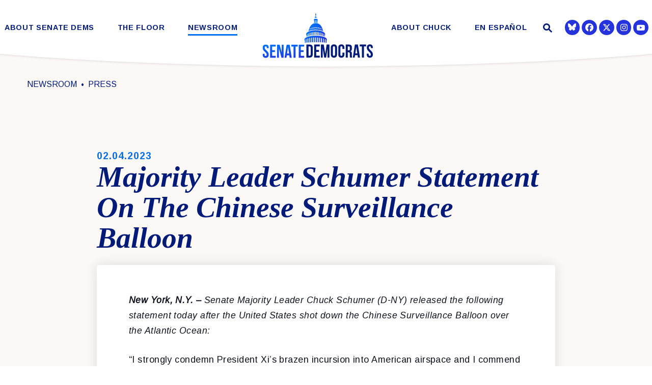

--- FILE ---
content_type: text/html; charset=utf-8
request_url: https://www.democrats.senate.gov/newsroom/press-releases/majority-leader-schumer-statement-on-the-chinese-surveillance-balloon
body_size: 16628
content:
<!DOCTYPE html>
<html lang="en" class='no-js template--press_release'>
  <head>
  <script type="application/ld+json">
    {
      "@context": "https://schema.org",
      "@type": "NewsArticle",
      "mainEntityOfPage": "https://www.democrats.senate.gov/newsroom/press-releases/majority-leader-schumer-statement-on-the-chinese-surveillance-balloon",
      "headline": "Majority Leader Schumer Statement On The Chinese Surveillance Balloon",
      "datePublished": "2023-02-04T15:13:00+00:00"
    }
  </script>
        <meta charset="utf-8">
      <meta name="viewport" content="width=device-width, initial-scale=1.0, viewport-fit=cover">
      <meta name="page-title" content="Majority Leader Schumer Statement On The Chinese Surveillance Balloon">
        <title>Majority Leader Schumer Statement On The... | The Senate Democratic Caucus</title>

      <link rel="canonical" href="https://www.democrats.senate.gov/newsroom/press-releases/majority-leader-schumer-statement-on-the-chinese-surveillance-balloon">

      <link rel="shortcut icon" href="/assets/images/favicon.ico">
      <link href="/assets/images/favicon.ico" rel="Icon" type="image/x-icon"/>
      <link rel="apple-touch-icon" sizes="180x180" href="/assets/images/apple-touch-icon.png">
      <link rel="icon" type="image/png" sizes="32x32" href="/assets/images/favicon-32x32.png">
      <link rel="icon" type="image/png" sizes="16x16" href="/assets/images/favicon-16x16.png">
      <link rel="manifest" href="/assets/images/site.webmanifest">
      <link rel="mask-icon" href="/assets/images/safari-pinned-tab.svg" color="#2433DB">
      <meta name="apple-mobile-web-app-title" content="The Senate Democratic Caucus">
      <meta name="application-name" content="The Senate Democratic Caucus">
      <meta name="msapplication-TileColor" content="#ffffff">
      <meta name="msapplication-config" content="/assets/images/browserconfig.xml">
      <meta name="theme-color" content="#ffffff">
      <meta name="google-site-verification" content="pv4CBQ9zSlHM3SpPSKTboWn3pQG58gUeQls_3f8_rjM">


<meta property="twitter:account_id" content="73238146"/>
<meta name="twitter:card" content="summary_large_image"/>
  <meta name="twitter:site" content="@SenateDems"/>

<meta name="twitter:title" content="Majority Leader Schumer Statement On The Chinese Surveillance Balloon | Senate Democratic Leadership">

<meta property="twitter:image" content="https://www.democrats.senate.gov/assets/images/sharelogo.jpg"/>

<meta name="twitter:description" content="New York, N.Y. – Senate Majority Leader Chuck Schumer (D-NY) released the following statement today after the United States shot down the Chinese..."/>


  <meta property="og:url" content="https://www.democrats.senate.gov/newsroom/press-releases/majority-leader-schumer-statement-on-the-chinese-surveillance-balloon"/>

<meta property="og:title" content="Majority Leader Schumer Statement On The Chinese Surveillance Balloon | Senate Democratic Leadership"/>

<meta property="og:image" content="https://www.democrats.senate.gov/assets/images/sharelogo.jpg"/>

<meta property="og:description" content="New York, N.Y. – Senate Majority Leader Chuck Schumer (D-NY) released the following statement today after the United States shot down the Chinese..."/>


      
<meta name="date" content="2023-02-04">



<script>
  if (!application) var application = {};
  application = {
    "config": {
      "tinymce": {
        "plugins": {
          "selectvideo": {
            "player": "jwplayer", // should be set to "legacy" or "jwplayer" currently
            "youtube": true, // set to true to write the youtube tags for youtube videos
            "width": "100%", // set width and height on the containing element
            "height": "100%",
            "tracking": true
          }
        }
      }
    },
    "fn": { // deprecated mootools 1.2 stuff that we'll probably still use once we upgrade fully to 1.3
      "defined": function (obj) {
        return (obj != undefined);
      },
      "check": function (obj) {
        return !!(obj || obj === 0);
      }
    },
    "form": {
      "processed": "null",
      "captchaSiteKey": '6LdAyTErAAAAAPEHU8BPRVYLSSkRY6YOyTDD3t5P',
    },
    "friendly_urls": false,
    "siteroot": "https://www.democrats.senate.gov/",
    "theme": "",
    "webroot": "https://www.democrats.senate.gov/",
    "assetWebroot": "https://www.democrats.senate.gov/",
  };
</script>

    
  <link rel="stylesheet" type="text/css" href="https://www.democrats.senate.gov/styles/common.css?20250103"/>

      <script src="https://www.democrats.senate.gov/scripts/global.js?1765590764"></script>
      <script src="https://www.democrats.senate.gov/scripts/gsap.js?1765590764"></script>

      <script>
        $.ajaxSetup({ cache: true });
        function getScripts(scripts, callback) {
          var progress = 0;
          scripts.forEach(function(script) {
              $.getScript(script, function () {
                  if (++progress == scripts.length && typeof callback == 'function') callback();
              });
          });
        }
      </script>

      <script>
        var initForm = function() {
          getScripts(['https://www.democrats.senate.gov/scripts/mootools.min.js?1765590764'], function() {
            getScripts(['https://www.democrats.senate.gov/scripts/form/Forms_Builder.js?1765590764'], function() {
              creativengine_forms_builder.init();

              // fix for bootstrap tooltip hide/mootools hide collision
              $$('form input,form select,form textarea, input, .nav-tabs li a').each(function (item) {
                if (typeof item.hide == 'function') {
                  item.hide = null;
                }
              });

              Element.implement({
                'slide': function (how, mode) {
                  return this;
                }
              });
            })
          })
        }
      </script>


        <script type="text/javascript">
        var gRecaptchaReady = function () {
          let textarea = document.getElementById("g-recaptcha-response");
          if (!textarea)
            return;
          textarea.setAttribute("aria-hidden", "true");
          textarea.setAttribute("aria-label", "do not use");
          textarea.setAttribute("aria-readonly", "true");
        }

        window.getStuckHeaderHeight = function () {
          var siteHeader = document.querySelector('.SiteHeader');
          var siteHeaderHeight = (siteHeader)
            ? siteHeader.offsetHeight
            : 0;
          var mobileHeader = document.querySelector('.MobileHeader');
          var mobileHeaderHeight = (mobileHeader)
            ? mobileHeader.offsetHeight
            : 0;

          // Returns the height of either desktop or mobile header because the hidden header will return 0
          return siteHeaderHeight + mobileHeaderHeight;
        }

        window.requestAnimationFrame = window.requestAnimationFrame.bind(window);
        //gsap.registerPlugin(ScrollTrigger, ScrollToPlugin);

        window.refreshScrollTriggers = () => {
          if (typeof ScrollTrigger !== 'undefined') {
            ScrollTrigger.getAll().forEach(t => t.refresh());
          }
        };
        window.killScrollTriggers = () => {
          if (typeof ScrollTrigger !== 'undefined') {
            ScrollTrigger.getAll().forEach(t => t.kill());
          }
        };
      </script>

<!-- loaded in custom footer now -->
    <!--<script src="https://assets.adobedtm.com/566dc2d26e4f/f8d2f26c1eac/launch-3a705652822d.min.js" async></script>-->

      
      
      <script>
        window.top['site_path'] = "181427A1-9463-4ED4-9131-270ADF6B73EC";
        window.top['SAM_META'] = {
          jquery: "",
          bootstrap: {
            major: ""
          }
        };
      </script>
      

  <link rel="preconnect" href="https://fonts.googleapis.com">
  <link rel="preconnect" href="https://fonts.gstatic.com" crossorigin>
  <link href="https://fonts.googleapis.com/css2?family=Arimo:ital,wght@0,400;0,700;1,400&family=Tinos:ital,wght@1,400;1,700&display=swap" rel="stylesheet">

  <link rel="stylesheet" href="https://maxcdn.bootstrapcdn.com/font-awesome/4.7.0/css/font-awesome.min.css"/>

  </head>

  

  <body data-transition="wrapper"
    class="body--internal body--press_release" id="newsroom">
    <!-- in sen-n -->
    <!--stopindex-->
          <div class="SiteLayout d-flex flex-column">
          <div class="SiteLayout__alert">
            <a href="#aria-skip-nav" class="SkipNav sr-only sr-only-focusable">Skip to content</a>

<div class="NewsAlert">
  <div class="NewsAlert__container NewsAlert__container--absolute container">
    <div class="NewsAlert__iconContainer">
        <div class="NewsAlert__icon" aria-hidden="true">
          <svg class="NewsAlert__iconShape" xmlns="http://www.w3.org/2000/svg" viewBox="0 0 100 100">
            <path d="M50,5A45,45,0,1,0,95,50,45,45,0,0,0,50,5Zm4.3,70H45.7V66.4h8.6Zm3.17-43.6L54.25,61.9H45.75L42.53,31.4V25H57.47Z"/>
          </svg>
        </div>
    </div>
  </div>


</div>


            
          </div>

        <div class="SiteLayout__container d-flex flex-column flex-grow-1">
            <div class="SiteLayout__navigation">
                <div class="SiteLayout__siteHeader">
<div class="SiteHeader">
  <div class="SiteHeader__background"></div>

  <div  class="SiteHeader__layout">
    
    <div id="js-site-header"  class="SiteHeader__main">

      <div class="SiteHeader__nav SiteHeader__navLinkContainer h-100">

<div class="SiteNav h-100 w-100">
    
      <nav aria-label="Site Navigation" class="SiteNav__layout h-100">
        <div class="SiteNav__main  h-100">
          <ul class="SiteNav__linkList">

                


                <li class="SiteNav__item SiteNav__item--dropdown">
                  <a class="SiteNav__link align-items-center "
                    data-transition-selected-if="/about-senate-dems/our-values"
                    data-transition-selected-class="SiteNav__link--selected"
                    href="https://www.democrats.senate.gov/about-senate-dems/our-values"
                    tabindex="0" title="About Senate Dems">About Senate Dems</a>

                    <ul class="SiteNav__dropdown">


                          <li class="SiteNav__dropdownItem">
                            <a class="SiteNav__dropdownLink"
                              data-transition-selected-if="/about-senate-dems/our-values"
                              data-transition-selected-class="SiteNav__dropdownLink--selected"
                              data-transition-selected-nestedIf = "/about-senate-dems/our-values"
                              href="https://www.democrats.senate.gov/about-senate-dems/our-values"
                              tabindex="0" title="Our Values">Our Values</a>
                          </li>


                          <li class="SiteNav__dropdownItem">
                            <a class="SiteNav__dropdownLink"
                              data-transition-selected-if="/about-senate-dems/our-caucus"
                              data-transition-selected-class="SiteNav__dropdownLink--selected"
                              data-transition-selected-nestedIf = "/about-senate-dems/our-caucus"
                              href="https://www.democrats.senate.gov/about-senate-dems/our-caucus"
                              tabindex="0" title="Our Caucus">Our Caucus</a>
                          </li>


                          <li class="SiteNav__dropdownItem">
                            <a class="SiteNav__dropdownLink"
                              data-transition-selected-if="/about-senate-dems/diversity-initiative"
                              data-transition-selected-class="SiteNav__dropdownLink--selected"
                              data-transition-selected-nestedIf = "/about-senate-dems/diversity-initiative"
                              href="https://www.democrats.senate.gov/about-senate-dems/diversity-initiative"
                              tabindex="0" title="Diversity Initiative">Diversity Initiative</a>
                          </li>


                          <li class="SiteNav__dropdownItem">
                            <a class="SiteNav__dropdownLink"
                              data-transition-selected-if="/about-senate-dems/dspc"
                              data-transition-selected-class="SiteNav__dropdownLink--selected"
                              data-transition-selected-nestedIf = "/about-senate-dems/dspc"
                              href="https://www.democrats.senate.gov/about-senate-dems/dspc"
                              tabindex="0" title="Democratic Steering & Policy Committee (DSPC)">Democratic Steering & Policy Committee (DSPC)</a>
                          </li>


                          <li class="SiteNav__dropdownItem">
                            <a class="SiteNav__dropdownLink"
                              data-transition-selected-if="/about-senate-dems/scc"
                              data-transition-selected-class="SiteNav__dropdownLink--selected"
                              data-transition-selected-nestedIf = "/about-senate-dems/scc"
                              href="https://www.democrats.senate.gov/about-senate-dems/scc"
                              tabindex="0" title="Democratic Strategic Communications Committee (SCC)">Democratic Strategic Communications Committee (SCC)</a>
                          </li>


                          <li class="SiteNav__dropdownItem">
                            <a class="SiteNav__dropdownLink"
                              data-transition-selected-if="/rules-for-the-democratic-conference"
                              data-transition-selected-class="SiteNav__dropdownLink--selected"
                              data-transition-selected-nestedIf = "/rules-for-the-democratic-conference"
                              href="https://www.democrats.senate.gov/rules-for-the-democratic-conference"
                              tabindex="0" title="Rules for the Democratic Conference">Rules for the Democratic Conference</a>
                          </li>


                          <li class="SiteNav__dropdownItem">
                            <a class="SiteNav__dropdownLink"
                              data-transition-selected-if="/whistleblowers"
                              data-transition-selected-class="SiteNav__dropdownLink--selected"
                              data-transition-selected-nestedIf = "/whistleblowers"
                              href="https://www.democrats.senate.gov/whistleblowers"
                              tabindex="0" title="Whistleblowers">Whistleblowers</a>
                          </li>
                    </ul>
                </li>


                


                <li class="SiteNav__item SiteNav__item--dropdown">
                  <a class="SiteNav__link align-items-center "
                    data-transition-selected-if="/floor"
                    data-transition-selected-class="SiteNav__link--selected"
                    href="https://www.democrats.senate.gov/floor"
                    tabindex="0" title="The Floor">The Floor</a>

                    <ul class="SiteNav__dropdown">


                          <li class="SiteNav__dropdownItem">
                            <a class="SiteNav__dropdownLink"
                              data-transition-selected-if="/floor/wrap-up"
                              data-transition-selected-class="SiteNav__dropdownLink--selected"
                              data-transition-selected-nestedIf = "/floor/wrap-up"
                              href="https://www.democrats.senate.gov/floor/wrap-up"
                              tabindex="0" title="Wrap Up">Wrap Up</a>
                          </li>


                          <li class="SiteNav__dropdownItem">
                            <a class="SiteNav__dropdownLink"
                              data-transition-selected-if="/floor/senate-schedule"
                              data-transition-selected-class="SiteNav__dropdownLink--selected"
                              data-transition-selected-nestedIf = "/floor/senate-schedule"
                              href="https://www.democrats.senate.gov/floor/senate-schedule"
                              tabindex="0" title="Senate Schedule">Senate Schedule</a>
                          </li>
                    </ul>
                </li>


                


                <li class="SiteNav__item SiteNav__item--dropdown">
                  <a class="SiteNav__link align-items-center  SiteNav__link--selected"
                    data-transition-selected-if="/newsroom"
                    data-transition-selected-class="SiteNav__link--selected"
                    href="https://www.democrats.senate.gov/newsroom"
                    tabindex="0" title="Newsroom">Newsroom</a>

                    <ul class="SiteNav__dropdown help">


                          <li class="SiteNav__dropdownItem">
                            <a class="SiteNav__dropdownLink SiteNav__dropdownLink--selected"
                              data-transition-selected-if="/newsroom/press-releases"
                              data-transition-selected-class="SiteNav__dropdownLink--selected"
                              data-transition-selected-nestedIf = "/newsroom/press-releases"
                              href="https://www.democrats.senate.gov/newsroom/press-releases"
                              tabindex="0" title="Press">Press</a>
                          </li>


                          <li class="SiteNav__dropdownItem">
                            <a class="SiteNav__dropdownLink"
                              data-transition-selected-if="/newsroom/speeches"
                              data-transition-selected-class="SiteNav__dropdownLink--selected"
                              data-transition-selected-nestedIf = "/newsroom/speeches"
                              href="https://www.democrats.senate.gov/newsroom/speeches"
                              tabindex="0" title="Speeches">Speeches</a>
                          </li>


                          <li class="SiteNav__dropdownItem">
                            <a class="SiteNav__dropdownLink"
                              data-transition-selected-if="/newsroom/oversight"
                              data-transition-selected-class="SiteNav__dropdownLink--selected"
                              data-transition-selected-nestedIf = "/newsroom/oversight"
                              href="https://www.democrats.senate.gov/newsroom/oversight"
                              tabindex="0" title="Oversight">Oversight</a>
                          </li>


                          <li class="SiteNav__dropdownItem">
                            <a class="SiteNav__dropdownLink"
                              data-transition-selected-if="/newsroom/trump-transcripts"
                              data-transition-selected-class="SiteNav__dropdownLink--selected"
                              data-transition-selected-nestedIf = "/newsroom/trump-transcripts"
                              href="https://www.democrats.senate.gov/newsroom/trump-transcripts"
                              tabindex="0" title="Trump Transcripts">Trump Transcripts</a>
                          </li>
                    </ul>
                </li>


                <li class="SiteNav__item SiteNav__logo js-siteLogo">

                  <a class="SiteNav__logoLink SiteNav__link" href="/">
                    <span class="sr-only">The Senate Democratic Caucus Logo goes to Home Page</span>
              
                        <img width="120" height="120" class="w-100 img-fluid js-homeLogo" src="https://www.democrats.senate.gov/assets/images/logomark.png" alt="Senate Democrats Logo"/>
               
                        <img width="220" height="120" class="w-100 img-fluid js-internalLogo" src="https://www.democrats.senate.gov/assets/images/sitelogo.svg" alt="Senate Democrats Logo"/>
              
                  </a>

                </li>

                


                <li class="SiteNav__item">
                  <a class="SiteNav__link align-items-center "
                    data-transition-selected-if="/about-chuck"
                    data-transition-selected-class="SiteNav__link--selected"
                    href="https://www.democrats.senate.gov/about-chuck"
                    tabindex="0" title="About Chuck">About Chuck</a>

                </li>


                


                <li class="SiteNav__item SiteNav__item--dropdown">
                  <a class="SiteNav__link align-items-center "
                    data-transition-selected-if="/es"
                    data-transition-selected-class="SiteNav__link--selected"
                    href="https://www.democrats.senate.gov/es"
                    tabindex="0" title="En Español">En Español</a>

                    <ul class="SiteNav__dropdown">


                          <li class="SiteNav__dropdownItem">
                            <a class="SiteNav__dropdownLink"
                              data-transition-selected-if="/es/nuestros-valores"
                              data-transition-selected-class="SiteNav__dropdownLink--selected"
                              data-transition-selected-nestedIf = "/es/nuestros-valores"
                              href="https://www.democrats.senate.gov/es/nuestros-valores"
                              tabindex="0" title="Nuestros Valores">Nuestros Valores</a>
                          </li>


                          <li class="SiteNav__dropdownItem">
                            <a class="SiteNav__dropdownLink"
                              data-transition-selected-if="/es/sala-de-prensa"
                              data-transition-selected-class="SiteNav__dropdownLink--selected"
                              data-transition-selected-nestedIf = "/es/sala-de-prensa"
                              href="https://www.democrats.senate.gov/es/sala-de-prensa"
                              tabindex="0" title="Sala de Prensa  ">Sala de Prensa  </a>
                          </li>


                          <li class="SiteNav__dropdownItem">
                            <a class="SiteNav__dropdownLink"
                              data-transition-selected-if="/es/conoce-a-chuck"
                              data-transition-selected-class="SiteNav__dropdownLink--selected"
                              data-transition-selected-nestedIf = "/es/conoce-a-chuck"
                              href="https://www.democrats.senate.gov/es/conoce-a-chuck"
                              tabindex="0" title="Conoce a Chuck">Conoce a Chuck</a>
                          </li>
                    </ul>
                </li>







          </ul>
        </div>
      </nav>
</div>
      </div>

      <div class="SiteHeader__nav SiteHeader__navSearch">
        
        <div class="SiteHeader__search">
<div id="SiteSearch" class="SiteNavSearch">
  <button class="SiteNavSearch__searchToggleButton"
    aria-label="Website search open"
    data-toggle-search="true"
    data-toggle-class="SiteHeader--searchMode"
    data-target="#js-site-header">
    <span class="SiteNavSearch__searchIcon"></span>
    <span class="sr-only">Website Search Open</span>
  </button>

  <div class="SiteNavSearch__searchOverlay">
    <form class="SiteNavSearch__searchForm" aria-label="search" role="search" method="get" action="/search">
      <div class="SiteNavSearch__searchFormContent">
        <input name="q" id="js-site-nav-search-input" class="SiteNavSearch__searchInput" type="text" placeholder="Search" aria-label="Site Search">
        <button class="SiteNavSearch__searchFormButton" type="submit">
          <span class="sr-only">Submit Site Search Query</span>
          <span class="SiteNavSearch__searchToggleIcon fa fa-search" aria-hidden="true"></span>
        </button>
      </div>
    </form>

    <button class="SiteNavSearch__searchToggleButton"
      aria-label="Website search"
      data-toggle-search="true"
      data-toggle-class="SiteHeader--searchMode"
      data-target="#js-site-header">
      <span class="SiteNavSearch__searchIconClose" aria-hidden="true"></span>
      <span class="sr-only">Website Search</span>
    </button>
  </div>
</div>

<script>
  $(document).ready(function () {
    $('[data-toggle-class]').click(this, function () {
      var className = $(this).data('toggle-class');
      var target = $(this).data('target');
      var searchTarget = $('#SiteSearch');
      var logoTarget = $('.js-siteLogo');
      var hasClass = $(target).hasClass(className);

      $(target).toggleClass(className);
      $(searchTarget).toggleClass('SiteNavSearch--searchMode');

      $(logoTarget).toggleClass('SiteHeader__logoContainer--searchMode');

      if (hasClass) {
        $('#js-site-nav-search-input').val('');
        return;
      }

      $('#js-site-nav-search-input').focus();
    });
  });
</script>
        </div>
      </div>

    </div>

    <div class="SiteHeader__nav">
      
      <div class="SiteHeader__navSocialContainer h-100">
<ul class="SocialIcons d-flex" aria-label="Social media links">



  
    <li class="SocialIcons__item">
      <a class="SocialIcons__link SocialBubble" href="https://bsky.app/profile/democrats.senate.gov" target="_blank" rel="noreferrer">

        <i class="fa SocialBubble__icon SocialBubble__icon--bluesky">
          <svg xmlns="http://www.w3.org/2000/svg" viewBox="0 0 512 512" width="16" height="16" fill="currentColor"><!--!Font Awesome Free 6.7.2 by @fontawesome - https://fontawesome.com License - https://fontawesome.com/license/free Copyright 2025 Fonticons, Inc.--><path d="M111.8 62.2C170.2 105.9 233 194.7 256 242.4c23-47.6 85.8-136.4 144.2-180.2c42.1-31.6 110.3-56 110.3 21.8c0 15.5-8.9 130.5-14.1 149.2C478.2 298 412 314.6 353.1 304.5c102.9 17.5 129.1 75.5 72.5 133.5c-107.4 110.2-154.3-27.6-166.3-62.9l0 0c-1.7-4.9-2.6-7.8-3.3-7.8s-1.6 3-3.3 7.8l0 0c-12 35.3-59 173.1-166.3 62.9c-56.5-58-30.4-116 72.5-133.5C100 314.6 33.8 298 15.7 233.1C10.4 214.4 1.5 99.4 1.5 83.9c0-77.8 68.2-53.4 110.3-21.8z"/></svg>
        </i>
    
      </a>
    </li>
  
    <li class="SocialIcons__item">
      <a class="SocialIcons__link SocialBubble" href="https://www.facebook.com/USSenateDemocrats" target="_blank" rel="noreferrer">
        <i class="SocialBubble__icon pt-1">
        <svg width="16" height="16" fill="currentColor" xmlns="http://www.w3.org/2000/svg" viewBox="0 0 512 512"><!--!Font Awesome Free 6.7.2 by @fontawesome - https://fontawesome.com License - https://fontawesome.com/license/free Copyright 2024 Fonticons, Inc.--><path d="M512 256C512 114.6 397.4 0 256 0S0 114.6 0 256C0 376 82.7 476.8 194.2 504.5V334.2H141.4V256h52.8V222.3c0-87.1 39.4-127.5 125-127.5c16.2 0 44.2 3.2 55.7 6.4V172c-6-.6-16.5-1-29.6-1c-42 0-58.2 15.9-58.2 57.2V256h83.6l-14.4 78.2H287V510.1C413.8 494.8 512 386.9 512 256h0z"/></svg>
         <span class="sr-only">Senator Democrats Facebook</span>
       </i>
      </a>
    </li>

  
    <li class="SocialIcons__item">
      <a class="SocialIcons__link SocialBubble" href="https://twitter.com/SenateDems" target="_blank" rel="noreferrer">
        <i class="SocialBubble__icon SocialBubble__icon--twitter pt-1">
          <span class="sr-only">Senator Democrats Twitter</span>
          <svg xmlns="http://www.w3.org/2000/svg" viewBox="0 0 512 512" width="16" height="16" fill="currentColor"><!--!Font Awesome Free 6.6.0 by @fontawesome - https://fontawesome.com License - https://fontawesome.com/license/free Copyright 2024 Fonticons, Inc.--><path d="M389.2 48h70.6L305.6 224.2 487 464H345L233.7 318.6 106.5 464H35.8L200.7 275.5 26.8 48H172.4L272.9 180.9 389.2 48zM364.4 421.8h39.1L151.1 88h-42L364.4 421.8z"/></svg>
        </i>
      </a>
    </li>

  
    <li class="SocialIcons__item">
      <a class="SocialIcons__link SocialBubble" href="https://www.instagram.com/senatedems" target="_blank" rel="noreferrer">
          <i class="SocialBubble__icon pt-1">
                     <svg xmlns="http://www.w3.org/2000/svg" viewBox="0 0 448 512" width="16" height="16" fill="currentColor"><!--!Font Awesome Free 6.7.2 by @fontawesome - https://fontawesome.com License - https://fontawesome.com/license/free Copyright 2024 Fonticons, Inc.--><path d="M224.1 141c-63.6 0-114.9 51.3-114.9 114.9s51.3 114.9 114.9 114.9S339 319.5 339 255.9 287.7 141 224.1 141zm0 189.6c-41.1 0-74.7-33.5-74.7-74.7s33.5-74.7 74.7-74.7 74.7 33.5 74.7 74.7-33.6 74.7-74.7 74.7zm146.4-194.3c0 14.9-12 26.8-26.8 26.8-14.9 0-26.8-12-26.8-26.8s12-26.8 26.8-26.8 26.8 12 26.8 26.8zm76.1 27.2c-1.7-35.9-9.9-67.7-36.2-93.9-26.2-26.2-58-34.4-93.9-36.2-37-2.1-147.9-2.1-184.9 0-35.8 1.7-67.6 9.9-93.9 36.1s-34.4 58-36.2 93.9c-2.1 37-2.1 147.9 0 184.9 1.7 35.9 9.9 67.7 36.2 93.9s58 34.4 93.9 36.2c37 2.1 147.9 2.1 184.9 0 35.9-1.7 67.7-9.9 93.9-36.2 26.2-26.2 34.4-58 36.2-93.9 2.1-37 2.1-147.8 0-184.8zM398.8 388c-7.8 19.6-22.9 34.7-42.6 42.6-29.5 11.7-99.5 9-132.1 9s-102.7 2.6-132.1-9c-19.6-7.8-34.7-22.9-42.6-42.6-11.7-29.5-9-99.5-9-132.1s-2.6-102.7 9-132.1c7.8-19.6 22.9-34.7 42.6-42.6 29.5-11.7 99.5-9 132.1-9s102.7-2.6 132.1 9c19.6 7.8 34.7 22.9 42.6 42.6 11.7 29.5 9 99.5 9 132.1s2.7 102.7-9 132.1z"/></svg>
               <span class="sr-only">Senator Democrats Instagram</span>
                     </i>
            
      </a>
    </li>
  
  
    <li class="SocialIcons__item">
      <a class="SocialIcons__link SocialBubble" href="https://www.youtube.com/senatedemocrats" target="_blank" rel="noreferrer">
        <i class="fa fa-youtube-play SocialBubble__icon SocialBubble__icon--youtube">
          <span class="sr-only">Senator Democrats Youtube</span>
        </i>
      </a>
    </li>


</ul>      </div>

      
    </div>
  </div>

  <div class="SiteHeader__curve">
    <svg height="30" xmlns="http://www.w3.org/2000/svg" viewBox="0 0 1366.12 27.79" preserveAspectRatio="none">
      <path fill="white" d="M1366.06.5s-211,24.59-683,26.79C211.06,25.09.06.5.06.5"/>
    </svg>
  </div>
</div>
                </div>

                <div class="SiteLayout__mobileHeader">
<div class="MobileHeader">
  <div class="MobileHeader__bgColor"></div>
  <div class="MobileHeader__container h-100">
    <div class="row no-gutters justify-content-between align-items-center h-100">
      <button class="MobileHeader__icon MobileHeader__icon--search js-open-mobile-search col-auto" aria-label="open site search" data-toggle="modal" data-target="#website-search">
        <svg xmlns="http://www.w3.org/2000/svg" viewBox="0 0 55.64 55.98"><path d="M55.64 49.53L36.57 30.46A19.84 19.84 0 005.8 5.81a19.85 19.85 0 0024.26 31.05L49.18 56zM10.74 29a12.85 12.85 0 1118.14 0 12.92 12.92 0 01-18.14 0z"/></svg>
      </button>

      <a class="MobileHeader__logoLink justify-content-center justify-self-stretch" href="/">
        <div class="MobileHeader__logo">
          
          
          <img width="120" height="120" class="w-100 img-fluid js-homeLogo" src="https://www.democrats.senate.gov/assets/images/logomark.png" alt="Senate Democrats Logo"/>
 
          <img width="1079" height="489"  class="w-100 img-fluid js-internalLogo" src="https://www.democrats.senate.gov/assets/images/sitelogo.svg" alt="Senate Democrats Logo"/>

          
        </div>
      </a>

      <button class="js-open-mobile-nav MobileHeader__icon MobileHeader__icon--menu col-auto" aria-label="open mobile navigation">
        <span class="MobileHeader__mobileNavIcon">
          <span></span>
        </span>
      </button>
    </div>
  </div>

  <div class="MobileHeader__curve">
    <svg xmlns="http://www.w3.org/2000/svg" viewBox="0 0 1366.12 27.79">
      <path  d="M1366.06.5s-211,24.59-683,26.79C211.06,25.09.06.5.06.5"/>
    </svg>
  </div>
</div>
                </div>
            </div>

          <div id="aria-skip-nav" tabindex="-1"></div>
          <div class="SiteLayout__transitionContainer d-flex flex-column flex-grow-1" data-transition="container" data-transition-namespace="internal" data-nav="site">
            

            
<script>
  if (!application) var application = {};
  application = {
    "config": {
      "tinymce": {
        "plugins": {
          "selectvideo": {
            "player": "jwplayer", // should be set to "legacy" or "jwplayer" currently
            "youtube": true, // set to true to write the youtube tags for youtube videos
            "width": "100%", // set width and height on the containing element
            "height": "100%",
            "tracking": true
          }
        }
      }
    },
    "fn": { // deprecated mootools 1.2 stuff that we'll probably still use once we upgrade fully to 1.3
      "defined": function (obj) {
        return (obj != undefined);
      },
      "check": function (obj) {
        return !!(obj || obj === 0);
      }
    },
    "form": {
      "processed": "null",
      "captchaSiteKey": '6LdAyTErAAAAAPEHU8BPRVYLSSkRY6YOyTDD3t5P',
    },
    "friendly_urls": false,
    "siteroot": "https://www.democrats.senate.gov/",
    "theme": "",
    "webroot": "https://www.democrats.senate.gov/",
    "assetWebroot": "https://www.democrats.senate.gov/",
  };
</script>

              <div class="SiteLayout__main">





    <div class="Breadcrumbs Breadcrumbs--noBlocks ">
      <div class="container Breadcrumbs__layout">
        <ol class='Breadcrumbs__list'>
                <li class="Breadcrumbs__item">
                  <a class="Breadcrumbs__link" href="https://www.democrats.senate.gov/newsroom">
                    Newsroom
                  </a>
                </li>
                <li class="Breadcrumbs__item">
                  <a class="Breadcrumbs__link" href="https://www.democrats.senate.gov/newsroom/press-releases">
                    Press
                  </a>
                </li>
        </ol>
      </div>
    </div>

  <div class="PageContent--pageTop">
    <div class="ReadingWidth">
      <time class="Heading--time" datetime="February 4, 2023">
        <span class="sr-only">Published: </span>02.04.2023
      </time>

      <div class="ArticleBlock Heading--press">
        <h1 class="Heading__title">
          Majority Leader Schumer Statement On The Chinese Surveillance Balloon
        </h1>
      </div>

    </div>
  </div>

                  <!--startindex-->
  
  <div class="container pt-1 PageContent">
    <div class="ReadingWidth PageContent__bgContentShadow">
      <div class="js-press-release RawHTML mb-5">
        <p><strong><em><span>New York, N.Y. – </span></em></strong><em><span>Senate Majority Leader Chuck Schumer (D-NY) released the following statement today after the United States shot down the Chinese Surveillance Balloon over the Atlantic Ocean:</span></em></p>
<p><span>“I strongly condemn President Xi’s brazen incursion into American airspace and I commend President Biden’s leadership in taking down the Chinese balloon over water to ensure safety for all Americans. Now we can collect the equipment and analyze the technology used by the Chinese Communist Party.”</span></p>
<p style="text-align:center"><span>###</span></p>
<p><span> </span></p>
      </div>


<div class="ShareButtons ShareButtons--center">
  <ul class="ShareButtons__list row" aria-label="Page sharing options">
      <li class="col-12 col-sm-6 col-md-auto p-2 ShareButtons__item">
        <button aria-label="Print this page" class="ShareButtons__link js-sharetool js-print Button Button--secondary Button--block Button--md">
          <i class="ShareButtons__linkIcon fa fa-print mr-2" aria-hidden="true"></i> Print
        </button>
      </li>

      <li class="col-12 col-sm-6 col-md-auto p-2 ShareButtons__item">
        <button aria-label="Share via Email" class="ShareButtons__link js-sharetool js-email Button Button--secondary Button--block Button--md">
          <i class="ShareButtons__linkIcon fa fa-envelope mr-2" aria-hidden="true"></i> Email
        </button>
      </li>

      <li class="col-12 col-sm-6 col-md-auto p-2 ShareButtons__item">
        <button aria-label="Share to Facebook" class="ShareButtons__link ShareButtons__link--colorFacebook js-sharetool js-facebook Button Button--secondary Button--block Button--md">
          <i class="ShareButtons__linkIcon fa fa-thumbs-up mr-2" aria-hidden="true"></i> Share
        </button>
      </li>

      <li class="col-12 col-sm-6 col-md-auto p-2 ShareButtons__item">
        <button aria-label="Tweet this on Twitter" class="ShareButtons__link ShareButtons__link--colorTwitter js-sharetool js-tweet Button Button--secondary Button--block Button--md">
          <i class="ShareButtons__linkIcon fa fa-twitter mr-2" aria-hidden="true"></i> Tweet
        </button>
      </li>
  </ul>
</div>
  <script type="text/javascript" class="deferred-script">
    $(function () {
      if ($('.js-sharetool')) {
        $('.js-sharetool').bind('click', function () {

          var shareLink = $(this).attr('data-link');
          var shareText = $(this).attr('data-text');

          if (!shareLink) {
            shareLink = window
              .location
              .href
              .replace(/\/?$/, '');
          }
          
          var caption = "Check this out!"
          if (shareText || caption) {
            shareText = 'text=' + (shareText || caption) + '&';
          }
          var link;
          var newWindow;

          if ($(this).hasClass('js-tweet')) {
            link = 'http://www.twitter.com/share?' + shareText + 'url=' + encodeURIComponent(shareLink);
            newWindow = window.open(link, 'twitter', "height=450,width=600");
          }


          if ($(this).hasClass('js-facebook')) {
            link = 'https://www.facebook.com/sharer/sharer.php?u=' + encodeURIComponent(shareLink) + '&display=popup';
            newWindow = window.open(link, 'facebook', "height=450,width=600");
          }

          if ($(this).hasClass('js-email')) {
            var lb = '%0D%0A';
            var body = 'From https://www.democrats.senate.gov/:' + lb + lb + caption + lb + lb + shareLink;
            window.location.href = 'mailto:?subject=' + caption + '&body=' + body;
          }

          if ($(this).hasClass('js-print')) {
            window.print();
          }
        });
      }
    });
  </script>


    </div>

  </div>


  <div class="container">
    <div class="ReadingWidth">
      <div class="row no-gutters">
        <div class="col-12 col-md-auto px-0 ml-auto">
  <div class="ArticleNav">


    <div class="row flex-direction-row m-n2 justify-content-between">

        <div class="col-12 col-sm-6 col-md-auto mr-auto mr-md-0 p-2">

          <a class="Button Button--paginationLeft Button--md" href="https://www.democrats.senate.gov/newsroom/press-releases/[base64]">
            Previous
          </a>

        </div>

      <div class="col-12 col-sm-6 col-md-auto p-2 mt-2 mt-sm-0 text-right m-0">
          <a class="Button Button--paginationRight Button--md" href="https://www.democrats.senate.gov/newsroom/press-releases/schumer-announces-all-senators-classified-briefing-on-china-february-15-says-biden-admin-made-right-call-with-balloon-and-gop-criticism-was-political-and-premature">
            Next
          </a>
      </div>
    </div>
  </div>
        </div>
      </div>
    </div>
  </div>

                  <!--stopindex-->

              </div>

            
                <!-- Custom Footer Code: Google Analytics -->
                <!-- Google tag (gtag.js) -->
<script async src="https://www.googletagmanager.com/gtag/js?id=G-DN9Z3ES3ZC"></script>
<script>
 window.dataLayer = window.dataLayer || [];
 function gtag(){dataLayer.push(arguments);}
 gtag('js', new Date());

 gtag('config', 'G-DN9Z3ES3ZC');
</script>
                <!-- Custom Footer Code: Adobe -->
                <script>
if (window.location.pathname !== '/whistleblowers') {
  const script = document.createElement('script');
  script.src = 'https://assets.adobedtm.com/566dc2d26e4f/f8d2f26c1eac/launch-3a705652822d.min.js';
  script.async = true;
  document.head.appendChild(script);
}
</script>

<!--<script src="https://assets.adobedtm.com/566dc2d26e4f/f8d2f26c1eac/launch-3a705652822d.min.js" async></script>-->


<script>
  if (typeof window.setupAnimations !== 'function') {
    window.setupAnimations = function () {
      window.animationsSet = true;
      var animations = document.querySelectorAll('[data-animate]');
      animations.forEach(function(animationEl, i) {
        var animationClass = "";
        var animationTriggerName = "";

        if (animationEl.dataset.animate) {
          animationClass = "animate-" + animationEl.dataset.animate;
          animationTriggerName = "js-trigger-" + i;
        } else if (animationEl.dataset.animatechild) {
          animationClass = "animate-" + animationEl.dataset.animatechild;
          animationTriggerName = "js-trigger-" + i;
        } else {
          return;
        }

        animationEl.classList.add(animationClass);
        animationEl.classList.add(animationTriggerName);

        // removed the toggleClass
        ScrollTrigger.create({
          id: animationTriggerName,
          trigger: '.' + animationTriggerName,
          start: 'top 90%',
          onEnter: function(self) {
            self.trigger.classList.add('visible');
          },
        });
      })
    }
  }

  $(function() {
    if (!window.animationsSet) setupAnimations();
  });
</script>

<script>
  if (typeof window.internalLink !== 'function') {
    window.isInternalLink = function (href) {
      var isInternal =
        Boolean(href.match(new RegExp('^' + window.location.origin))) // 1: If same site domain
        || Boolean(href.match(/^\/[^\/]/)); // 2: If starts with a single / and not a double //

      return isInternal;
    }
  }

  if (typeof window.getParameterByName !== 'function') {
    window.getParameterByName = function (name, url = window.location.href) {
      name = name.replace(/[\[\]]/g, '\\$&');
      var regex = new RegExp('[?&]' + name + '(=([^&#]*)|&|#|$)'),
          results = regex.exec(url);
      if (!results) return null;
      if (!results[2]) return '';
      return decodeURIComponent(results[2].replace(/\+/g, ' '));
    }
  }

  if (typeof window.onLinkClick !== 'function') {
    window.onLinkClick = function () {
      $(function () {
        $('a').each(function () {
          var $this = $(this);

          if ($this.hasLinkClickEvent) return;

          var newWin = $this.hasClass('new-win');
          var senExit = $this.hasClass('sen-exit');
          var href = $this.attr('href');
          var target = getParameterByName('target', href);

          if (href && target == '_blank') {
            $this.on('click', function(event) {
              event.preventDefault();
              window.open(href, target);
            })
          } else if (href && href.charAt(0) == '#') {
            $this.click(function (e) {
              e.preventDefault();
              var targetName = this.getAttribute('href').replace('#', '');
              var targetElement = document.getElementById(targetName) || document.querySelector('[name="' + targetName + '"]');

              if (!targetElement) {
                return;
              }

              var offsetHeight = window.getStuckHeaderHeight() || 0;
              gsap.to(window, {duration: 1, scrollTo: {y: targetElement, offsetY: offsetHeight}, ease: 'power3'})
              targetElement.focus();
            });

            $this.hasLinkClickEvent = true;
          } else if (href) {
            if (isInternalLink(href)) {
              if (transitions) {
                $this.on('click', function(event) {
                  if (event.currentTarget.hasAttribute('data-modal-template')) return;
                  if (event.currentTarget.hasAttribute('data-no-transition')) return;
                  // If user help down modifier key during click they are opening in new tab/window
                  if (2 === event.which || event.metaKey || event.ctrlKey) return;
                  $('body').addClass('wait');
                })
              }
            }
          }
        });
      });
    }
  }

  $(function(){
    onLinkClick();
  });

</script>


<div id="fb-root"></div>
<script async defer crossorigin="anonymous" src="https://connect.facebook.net/en_US/sdk.js#xfbml=1&version=v10.0" nonce="7qGTTSrW"></script>

  <script>
    
    if (typeof $().lettering == 'function') {
      $('.Heading--pageTitleCentered .Heading__title, .Heading--pageTitle .Heading__title').lettering('lines');
    }
  </script>
                <script>
                $('.RawHTML')
                  .find('iframe#player, iframe[src*="youtu.be"], iframe[src*="youtube.com"]')
                  .wrap('<div class="video-width"><div class="embedded-video"></div></div>');
                $('.js-press-release')
                  .find('table')
                  .addClass('Table Table--striped')
                  .wrap('<div class="ReadingWidthBreakout overflow-x-auto overflow-scroll-x-shadow"><div class="container"></div></div>');

                // Clear focus state off of button 0.5s after clicking it
                $('.Button').click(function () {
                  var button = this;
                  setTimeout(function () {
                    button.blur();
                  }, 500);
                });
              </script>

  <script>
    var topLevelLinks = document.querySelectorAll('.SiteNav__link');

    for (var i = 0; i < topLevelLinks.length; i++) {
      // remove any focused elements
      topLevelLinks[i]
        .parentElement
        .classList
        .remove('focus')
      topLevelLinks[i].addEventListener('mouseover', function () {
        this
          .parentElement
          .classList
          .add('focus');
      });

      topLevelLinks[i].addEventListener('mouseleave', function () {
        this
          .parentElement
          .classList
          .remove('focus');
      });
    }

    $(function () {
      const bannerHeading = document.querySelector(".Blocks .Heading--h1");
      if (bannerHeading) {
        gsap.fromTo(bannerHeading, {
          backgroundSize: '0 4px'
        }, {
          backgroundSize: '6rem 4px',
          duration: 0.25
        })
      }
    })
  </script>

              <div class="js-footer SiteLayout__footer">
<footer class="SiteFooter">
  <div class="SiteFooter__layout">
      
      <div class="SiteFooter__nav">
<nav class="FooterNav" aria-label="Footer Navigation">
  <ul class="FooterNav__linkList FooterNav__linkList--desktop">








        <li class="FooterNav__item  ">
          <a data-transition-selected-if="/https://www.senate.gov/employment/po/positions.htm"
            data-transition-selected-class="FooterNav__link--selected"

          class="FooterNav__link " href="https://www.senate.gov/employment/po/positions.htm" title="Jobs">
            Jobs
          </a>
        </li>







        <li class="FooterNav__item  ">
          <a data-transition-selected-if="/about-senate-dems/diversity-initiative"
            data-transition-selected-class="FooterNav__link--selected"

          class="FooterNav__link " href="https://www.democrats.senate.gov/about-senate-dems/diversity-initiative" title="Diversity Initiative">
            Diversity Initiative
          </a>
        </li>







        <li class="FooterNav__item  ">
          <a data-transition-selected-if="/about-senate-dems/dspc"
            data-transition-selected-class="FooterNav__link--selected"

          class="FooterNav__link " href="https://www.democrats.senate.gov/about-senate-dems/dspc" title="DSPC">
            DSPC
          </a>
        </li>







        <li class="FooterNav__item  ">
          <a data-transition-selected-if="/about-senate-dems/scc"
            data-transition-selected-class="FooterNav__link--selected"

          class="FooterNav__link " href="https://www.democrats.senate.gov/about-senate-dems/scc" title="SCC">
            SCC
          </a>
        </li>


  </ul>


</nav>      </div>
    <div class="row mt-5 d-xl-none justify-content-center">
      <div class="col-auto">
<ul class="SocialIcons d-flex" aria-label="Social media links">



  
    <li class="SocialIcons__item">
      <a class="SocialIcons__link SocialBubble" href="https://bsky.app/profile/democrats.senate.gov" target="_blank" rel="noreferrer">

        <i class="fa SocialBubble__icon SocialBubble__icon--bluesky">
          <svg xmlns="http://www.w3.org/2000/svg" viewBox="0 0 512 512" width="16" height="16" fill="currentColor"><!--!Font Awesome Free 6.7.2 by @fontawesome - https://fontawesome.com License - https://fontawesome.com/license/free Copyright 2025 Fonticons, Inc.--><path d="M111.8 62.2C170.2 105.9 233 194.7 256 242.4c23-47.6 85.8-136.4 144.2-180.2c42.1-31.6 110.3-56 110.3 21.8c0 15.5-8.9 130.5-14.1 149.2C478.2 298 412 314.6 353.1 304.5c102.9 17.5 129.1 75.5 72.5 133.5c-107.4 110.2-154.3-27.6-166.3-62.9l0 0c-1.7-4.9-2.6-7.8-3.3-7.8s-1.6 3-3.3 7.8l0 0c-12 35.3-59 173.1-166.3 62.9c-56.5-58-30.4-116 72.5-133.5C100 314.6 33.8 298 15.7 233.1C10.4 214.4 1.5 99.4 1.5 83.9c0-77.8 68.2-53.4 110.3-21.8z"/></svg>
        </i>
    
      </a>
    </li>
  
    <li class="SocialIcons__item">
      <a class="SocialIcons__link SocialBubble" href="https://www.facebook.com/USSenateDemocrats" target="_blank" rel="noreferrer">
        <i class="SocialBubble__icon pt-1">
        <svg width="16" height="16" fill="currentColor" xmlns="http://www.w3.org/2000/svg" viewBox="0 0 512 512"><!--!Font Awesome Free 6.7.2 by @fontawesome - https://fontawesome.com License - https://fontawesome.com/license/free Copyright 2024 Fonticons, Inc.--><path d="M512 256C512 114.6 397.4 0 256 0S0 114.6 0 256C0 376 82.7 476.8 194.2 504.5V334.2H141.4V256h52.8V222.3c0-87.1 39.4-127.5 125-127.5c16.2 0 44.2 3.2 55.7 6.4V172c-6-.6-16.5-1-29.6-1c-42 0-58.2 15.9-58.2 57.2V256h83.6l-14.4 78.2H287V510.1C413.8 494.8 512 386.9 512 256h0z"/></svg>
         <span class="sr-only">Senator Democrats Facebook</span>
       </i>
      </a>
    </li>

  
    <li class="SocialIcons__item">
      <a class="SocialIcons__link SocialBubble" href="https://twitter.com/SenateDems" target="_blank" rel="noreferrer">
        <i class="SocialBubble__icon SocialBubble__icon--twitter pt-1">
          <span class="sr-only">Senator Democrats Twitter</span>
          <svg xmlns="http://www.w3.org/2000/svg" viewBox="0 0 512 512" width="16" height="16" fill="currentColor"><!--!Font Awesome Free 6.6.0 by @fontawesome - https://fontawesome.com License - https://fontawesome.com/license/free Copyright 2024 Fonticons, Inc.--><path d="M389.2 48h70.6L305.6 224.2 487 464H345L233.7 318.6 106.5 464H35.8L200.7 275.5 26.8 48H172.4L272.9 180.9 389.2 48zM364.4 421.8h39.1L151.1 88h-42L364.4 421.8z"/></svg>
        </i>
      </a>
    </li>

  
    <li class="SocialIcons__item">
      <a class="SocialIcons__link SocialBubble" href="https://www.instagram.com/senatedems" target="_blank" rel="noreferrer">
          <i class="SocialBubble__icon pt-1">
                     <svg xmlns="http://www.w3.org/2000/svg" viewBox="0 0 448 512" width="16" height="16" fill="currentColor"><!--!Font Awesome Free 6.7.2 by @fontawesome - https://fontawesome.com License - https://fontawesome.com/license/free Copyright 2024 Fonticons, Inc.--><path d="M224.1 141c-63.6 0-114.9 51.3-114.9 114.9s51.3 114.9 114.9 114.9S339 319.5 339 255.9 287.7 141 224.1 141zm0 189.6c-41.1 0-74.7-33.5-74.7-74.7s33.5-74.7 74.7-74.7 74.7 33.5 74.7 74.7-33.6 74.7-74.7 74.7zm146.4-194.3c0 14.9-12 26.8-26.8 26.8-14.9 0-26.8-12-26.8-26.8s12-26.8 26.8-26.8 26.8 12 26.8 26.8zm76.1 27.2c-1.7-35.9-9.9-67.7-36.2-93.9-26.2-26.2-58-34.4-93.9-36.2-37-2.1-147.9-2.1-184.9 0-35.8 1.7-67.6 9.9-93.9 36.1s-34.4 58-36.2 93.9c-2.1 37-2.1 147.9 0 184.9 1.7 35.9 9.9 67.7 36.2 93.9s58 34.4 93.9 36.2c37 2.1 147.9 2.1 184.9 0 35.9-1.7 67.7-9.9 93.9-36.2 26.2-26.2 34.4-58 36.2-93.9 2.1-37 2.1-147.8 0-184.8zM398.8 388c-7.8 19.6-22.9 34.7-42.6 42.6-29.5 11.7-99.5 9-132.1 9s-102.7 2.6-132.1-9c-19.6-7.8-34.7-22.9-42.6-42.6-11.7-29.5-9-99.5-9-132.1s-2.6-102.7 9-132.1c7.8-19.6 22.9-34.7 42.6-42.6 29.5-11.7 99.5-9 132.1-9s102.7-2.6 132.1 9c19.6 7.8 34.7 22.9 42.6 42.6 11.7 29.5 9 99.5 9 132.1s2.7 102.7-9 132.1z"/></svg>
               <span class="sr-only">Senator Democrats Instagram</span>
                     </i>
            
      </a>
    </li>
  
  
    <li class="SocialIcons__item">
      <a class="SocialIcons__link SocialBubble" href="https://www.youtube.com/senatedemocrats" target="_blank" rel="noreferrer">
        <i class="fa fa-youtube-play SocialBubble__icon SocialBubble__icon--youtube">
          <span class="sr-only">Senator Democrats Youtube</span>
        </i>
      </a>
    </li>


</ul>      </div>
    </div>
  </div>
</footer>
              </div>

          </div>

<div class="MobileNav">
   <nav aria-label="Mobile Navigation" class="js-mobile-nav-links-container MobileNav__linksContainer container">

          <div class="MobileNav__item">
<a class="MobileNav__link js-mobile-dropdown-parent" href="https://www.democrats.senate.gov/about-senate-dems/our-values">
              <span>
                About Senate Dems</span>
            </a>


              <div class="js-mobile-dropdown MobileNav__subLinks">

                    <a title ="Our Values" class="MobileNav__subLink" href="https://www.democrats.senate.gov/about-senate-dems/our-values">
                      <div class="MobileNav__subLink__label">
                        <span>Our Values</span>
                      </div>
                    </a>


                    <a title ="Our Caucus" class="MobileNav__subLink" href="https://www.democrats.senate.gov/about-senate-dems/our-caucus">
                      <div class="MobileNav__subLink__label">
                        <span>Our Caucus</span>
                      </div>
                    </a>


                    <a title ="Diversity Initiative" class="MobileNav__subLink" href="https://www.democrats.senate.gov/about-senate-dems/diversity-initiative">
                      <div class="MobileNav__subLink__label">
                        <span>Diversity Initiative</span>
                      </div>
                    </a>


                    <a title ="Democratic Steering &amp; Policy Committee (DSPC)" class="MobileNav__subLink" href="https://www.democrats.senate.gov/about-senate-dems/dspc">
                      <div class="MobileNav__subLink__label">
                        <span>Democratic Steering &amp; Policy Committee (DSPC)</span>
                      </div>
                    </a>


                    <a title ="Democratic Strategic Communications Committee (SCC)" class="MobileNav__subLink" href="https://www.democrats.senate.gov/about-senate-dems/scc">
                      <div class="MobileNav__subLink__label">
                        <span>Democratic Strategic Communications Committee (SCC)</span>
                      </div>
                    </a>


                    <a title ="Rules for the Democratic Conference" class="MobileNav__subLink" href="https://www.democrats.senate.gov/rules-for-the-democratic-conference">
                      <div class="MobileNav__subLink__label">
                        <span>Rules for the Democratic Conference</span>
                      </div>
                    </a>


                    <a title ="Whistleblowers" class="MobileNav__subLink" href="https://www.democrats.senate.gov/whistleblowers">
                      <div class="MobileNav__subLink__label">
                        <span>Whistleblowers</span>
                      </div>
                    </a>

              </div>
          </div>
          <div class="MobileNav__item">
<a class="MobileNav__link js-mobile-dropdown-parent" href="https://www.democrats.senate.gov/floor">
              <span>
                The Floor</span>
            </a>


              <div class="js-mobile-dropdown MobileNav__subLinks">

                    <a title ="Wrap Up" class="MobileNav__subLink" href="https://www.democrats.senate.gov/floor/wrap-up">
                      <div class="MobileNav__subLink__label">
                        <span>Wrap Up</span>
                      </div>
                    </a>


                    <a title ="Senate Schedule" class="MobileNav__subLink" href="https://www.democrats.senate.gov/floor/senate-schedule">
                      <div class="MobileNav__subLink__label">
                        <span>Senate Schedule</span>
                      </div>
                    </a>

              </div>
          </div>
          <div class="MobileNav__item">
<a class="MobileNav__link js-mobile-dropdown-parent" href="https://www.democrats.senate.gov/newsroom">
              <span>
                Newsroom</span>
            </a>


              <div class="js-mobile-dropdown MobileNav__subLinks">

                    <a title ="Press" class="MobileNav__subLink" href="https://www.democrats.senate.gov/newsroom/press-releases">
                      <div class="MobileNav__subLink__label">
                        <span>Press</span>
                      </div>
                    </a>


                    <a title ="Speeches" class="MobileNav__subLink" href="https://www.democrats.senate.gov/newsroom/speeches">
                      <div class="MobileNav__subLink__label">
                        <span>Speeches</span>
                      </div>
                    </a>


                    <a title ="Oversight" class="MobileNav__subLink" href="https://www.democrats.senate.gov/newsroom/oversight">
                      <div class="MobileNav__subLink__label">
                        <span>Oversight</span>
                      </div>
                    </a>


                    <a title ="Trump Transcripts" class="MobileNav__subLink" href="https://www.democrats.senate.gov/newsroom/trump-transcripts">
                      <div class="MobileNav__subLink__label">
                        <span>Trump Transcripts</span>
                      </div>
                    </a>

              </div>
          </div>
          <div class="MobileNav__item">
<a class="MobileNav__link" href="https://www.democrats.senate.gov/about-chuck">
              <span>
                About Chuck</span>
            </a>


              <div class="js-mobile-dropdown MobileNav__subLinks">
              </div>
          </div>
          <div class="MobileNav__item">
<a class="MobileNav__link js-mobile-dropdown-parent" href="https://www.democrats.senate.gov/es">
              <span>
                En Español</span>
            </a>


              <div class="js-mobile-dropdown MobileNav__subLinks">

                    <a title ="Nuestros Valores" class="MobileNav__subLink" href="https://www.democrats.senate.gov/es/nuestros-valores">
                      <div class="MobileNav__subLink__label">
                        <span>Nuestros Valores</span>
                      </div>
                    </a>


                    <a title ="Sala de Prensa  " class="MobileNav__subLink" href="https://www.democrats.senate.gov/es/sala-de-prensa">
                      <div class="MobileNav__subLink__label">
                        <span>Sala de Prensa  </span>
                      </div>
                    </a>


                    <a title ="Conoce a Chuck" class="MobileNav__subLink" href="https://www.democrats.senate.gov/es/conoce-a-chuck">
                      <div class="MobileNav__subLink__label">
                        <span>Conoce a Chuck</span>
                      </div>
                    </a>

              </div>
          </div>


    <div class="MobileNav__featuredBtnContainer MobileNav__item">
    </div>

</nav>

</div>

<script>
  var linksContainer = document.querySelector('.js-mobile-nav-links-container');
  window.animatedMobileNavIn = gsap
    .timeline({paused: true})
    .set(linksContainer, {overflowY: 'hidden'})
    .from('.MobileNav__item', {
      duration: 0.5,
      opacity: 0,
      translateY: 50,
      stagger: 0.1,
      ease: 'power3',
      clearProps: true
    }, '+=0.25')
    .set(linksContainer, {overflowY: ''});

  //window.animatedMobileNavIn.set('.MobileHeader__mobileNavIcon', {border: '1px solid red'})

  window.animatedMobileNavOut = gsap
    .timeline({paused: true})
    .to('.MobileNav__item', {
      duration: 0.5,
      opacity: 0,
      translateY: -50,
      stagger: 0.05,
      ease: 'power3'
    });

  $(function () {
    // Control logic/animations of opening and closing of mobile nav
    var toggleMobileNav = function (state) {
      var navOverflowElement = document.querySelector('.js-mobile-nav-links-container');

      if (state === 'open') {
        var padding = function () {
          var newsAlert = $('.SiteLayout__alert').outerHeight();
          var mobileHeader = $('.pin-spacer-MobileHeader').outerHeight();
          var paddingVal = paddingVal = (newsAlert || 0) + (mobileHeader || 0);

          return paddingVal < 90
            ? 90
            : paddingVal;
        }

        $('.MobileNav').css('paddingTop', function () {
          var paddingToAdd = padding();
          var topOfViewport = $(window).scrollTop();
          var newsAlert = $('.SiteLayout__alert').outerHeight();

          if (topOfViewport < newsAlert) {
            return paddingToAdd
          } else {
            return paddingToAdd > 150
              ? 150
              : paddingToAdd;
          }

        });

        window.disableBodyScroll(navOverflowElement)
        window
          .animatedMobileNavIn
          .play(0);
        document
          .body
          .classList
          .add('mobile-nav-open');
        gsap.to(window, {
          duration: 0.5,
          scrollTo: '.SiteHeader',
          ease: 'power3'
        });
      } else if (state === 'close') {
        window.enableBodyScroll(navOverflowElement);
        window
          .animatedMobileNavOut
          .play(0);
        document
          .body
          .classList
          .remove('mobile-nav-open');
      }
    };

    // Click handling for open/close of mobile nav
    $('.js-open-mobile-nav').click(function () {
      if (document.body.classList.contains('mobile-nav-open')) {
        toggleMobileNav('close')
      } else {
        toggleMobileNav('open')
      }
    });

    $('.js-open-mobile-search').click(function () {
      if (document.body.classList.contains('mobile-nav-open')) {
        toggleMobileNav('close')
      }
    });

    // Expand/Collapse Dropdowns and Handle repeat clicks on parents
    var clickAndClose = function () {
      $('.js-mobile-dropdown-parent').removeClass('active');
      toggleMobileNav('close');
      gsap.to('.js-mobile-dropdown', 0.2, {height: 0});
    };

    var onClickParent = function (event) {

      var parentLink = $(event.target).closest('.MobileNav__link');
      var dropdown = $(parentLink).next('.js-mobile-dropdown')[0];

      if (dropdown) {
        if ($(parentLink).hasClass('active')) {
          clickAndClose();
        } else {
          event.preventDefault();
          event.stopImmediatePropagation();
          $('.js-mobile-dropdown-parent').removeClass('active');
          $('.js-mobile-dropdown').each(function (index, element) {
            if (element === dropdown)
              return;
            gsap.to(element, 0.6, {height: 0});
          })
          parentLink.addClass('active');
          gsap.set(dropdown, {height: "auto"});
          gsap.from(dropdown, 0.6, {height: 0});
          gsap.from(dropdown.querySelectorAll('.MobileNav__subLink'), {
            duration: 0.8,
            opacity: 0,
            scale: 0.5,
            stagger: 0.1,
            ease: 'power3'
          })
        }
      } else {
        clickAndClose()
      };
    };

    $('.MobileNav__link').click(onClickParent);
    $('.MobileNav__subLink').click(clickAndClose);
  });
</script>

          <div class="SiteLayout__loading">
            <div class="Loading">
              <div class="Loading__spinner">
                <div></div>
                <div></div>
                <div></div>
                <div></div>
              </div>
            </div>
          </div>
        </div>
      </div>


  


  <div class="BootstrapModal BootstrapModal--search modal fade" id="website-search" tabindex="-1" role="dialog" aria-labelledby="website-search-title">
    <div class="BootstrapModal__container modal-dialog" role="document">
      <div class="BootstrapModal__content modal-content">
        <div class="BootstrapModal__header align-items-center modal-header">
          <h2 id="website-search-title" class="BootstrapModal__headerTitle modal-title sr-only">website-search</h2>

        </div>

        <div class="BootstrapModal__body modal-body">
              <form aria-label="search" id="sitesearch" role="search" method="get" action="/search">
      <div class="MobileSearch">
        <div class="MobileSearch__header">
          <div class="MobileSearch__heading">Search</div>

          <button type="button" class="BootstrapModal__closeIcon MobileSearch__closeBtn" data-dismiss="modal" aria-label="Close search">
            <span class="CustomIcon__before--close" aria-hidden="true"></span>
          </button>
        </div>

        <div class="MobileSearch__layout">
          <label class="sr-only" for="q">Site Search</label>
          <input class="MobileSearch__input" type="search" name="q" id="q" placeholder="Search" autofocus>

          <button class="MobileSearch__button" aria-label="submit search query" type="submit">
            <span class="fa fa-search" aria-hidden="true"></span>&nbsp;Search
          </button>
        </div>
      </div>
    </form>

        </div>

      </div>
    </div>
  </div>

  <script>
    $('#website-search').on('shown.bs.modal', function () {
      $('[autofocus]').trigger('focus')
    })
  </script>

<script type="text/javascript">
  if (typeof window.makeStickyHeader !== 'function') {
    window.getStuckHeaderHeight = function () {
      var siteHeader = document.querySelector('.SiteHeader');
      var siteHeaderHeight = (siteHeader)
        ? siteHeader.offsetHeight
        : 0;
      var mobileHeader = document.querySelector('.MobileHeader');
      var mobileHeaderHeight = (mobileHeader)
        ? mobileHeader.offsetHeight
        : 0;

      // Get height of either desktop or mobile header, the not shown header will return 0
      return siteHeaderHeight + mobileHeaderHeight;
    }

    window.makeStickyHeader = function (containerProp) {
      window.madeStickyHeader = true;
      var container = containerProp || document;
      var siteHeader = document.querySelector('.SiteHeader');
      var mobileHeader = document.querySelector('.MobileHeader');

      ScrollTrigger.defaults({
        // uncomment to see debug markers
        //markers: true
      });

      // Pin SiteHeader when it hits the top of the viewport
      if (siteHeader) {
        ScrollTrigger.create({
          id: 'SiteHeader', // creates .pin-spacer-SiteHeader which we target in _SiteHeader.scss
          trigger: '.SiteLayout__siteHeader',
          endTrigger: ".SiteLayout__footer",
          start: "top top",
          end: "bottom top",
          pin: true,
          pinSpacing: false
        })
      }

      var siteHeaderInternal = document.querySelector('.body--internal .SiteHeader');
      var siteHeaderHome = document.querySelector('.body--home .SiteHeader');
      var banner = document.querySelector('.Block--static--bannerBackgroundImage:first-child, .Block--static--banner:first-child, .HomeHero');

      siteHeader.classList.remove('stuck');
      mobileHeader.classList.remove('stuck');
      if (banner) {
        ScrollTrigger.create({
          trigger: banner,
          endTrigger: '.SiteLayout__container',
          start: '50% top',
          end: 'bottom top',
          onEnter: function() {
            $('.SiteHeader, .MobileHeader').addClass('stuck')
          }
        })
      } else {
        siteHeader.classList.add('stuck');
        mobileHeader.classList.add('stuck');

      }

      // Pin MobileHeader when it hits the top of the viewport
      if (mobileHeader) {
        ScrollTrigger.create({
          id: 'MobileHeader', // creates .pin-spacer-MobileHeader which we target in _MobileHeader.scss
          trigger: mobileHeader,
          endTrigger: ".SiteLayout__footer",
          start: "top top",
          pin: true,
          pinSpacing: false
        })
      }

      var mobileHeaderBgColor = document.querySelector('.MobileHeader__bgColor')
      if (mobileHeaderBgColor) {
        gsap.from(mobileHeaderBgColor, {
          clearProps: true,
          scrollTrigger: {
            id: 'MobileHeaderBackground',
            trigger: '.SiteLayout__navigation',
            start: "+=10px",
            end: "+=1px",
            scrub: 1
          }
        });
      }
    }
  }

  var prevBodyHeight = 0;
  if (window.polyfills) var resizeObserver = new window
    .polyfills
    .ResizeObserver(function (entries) {
      var newHeight = (entries[0].contentRect)
        ? entries[0].contentRect.height
        : 0;

      if (newHeight === prevBodyHeight)
        return;

      // If the height changed save it
      prevBodyHeight = newHeight;

      // If we have any scrollTriggers on window loop through and refresh them
      window.refreshScrollTriggers();
    })

  // start observing a DOM node
  $(function () {
    if (!window.madeStickyHeader)
      window.makeStickyHeader();
    resizeObserver.observe(document.body);
  });
</script>

        <script type="text/javascript">
          $(function () {
            $("script.deferred-script").each(function () {
              var text = $(this).text();
              eval(
                text == ''
                ? this.innerHTML
                : text);
            });
          });
          sen = true;
        </script>


  <script>
    
    var arrayify = function(list) {
      return Array.prototype.slice.call(list)
    };

    
    var runScript = function(originalElement) {
      var element = document.createElement('script');

      if (originalElement.attributes.length) {
        var attributes = arrayify(originalElement.attributes);

        attributes.forEach(function(attr) {
          element.setAttribute(attr.name, attr.value);
        });
      }
      element.textContent = originalElement.textContent;
      element.setAttribute('async', 'false');

      originalElement.replaceWith(element);
      return element;
    };

    var shouldPrevent = function(data) {
      if (data.el.hasAttribute('data-no-transition') || data.el.hasAttribute('data-modal-template')) return true;
      var targetUrl = data.href.replace(window.location.origin, '');
      if (targetUrl.match(/^(?:\/?assets)|(?:\/?imo)/)) return true;
      return false;
    }
    

    
    
    var transitionFormHandler = function(container) {
      var forms = container.querySelectorAll('form[method="get"]');
      if (forms.length) forms.forEach(function(form) {
        $(form).on('submit', function(event) {
          event.preventDefault();
          $('body').addClass('wait');
          var targetUrl = event.target.action;
          var targetQuery = $(this).serialize();
          $('.BootstrapModal').modal('hide');
          transitions.go(targetUrl + '?' + targetQuery);
        })
      })
    }

    var isIE = document.body.style.msTouchAction !== undefined;
    if (!isIE && transitions) {
      // Grab the prefers reduced media query.
      var mediaQuery = window.matchMedia("(prefers-reduced-motion: reduce)");

      // Check if the media query matches or is not available.
      if (!mediaQuery || mediaQuery.matches) {
        transitionsReducedMotion();
      } else {
        transitionsFullMotion();
      }

      // Adds an event listener to check for changes in the media query's value.
      mediaQuery.addEventListener("change", function() {
        if (mediaQuery.matches) {
          transitions.destroy();
          transitionsReducedMotion();
        } else {
          transitions.destroy();
          transitionsFullMotion();
        }
      });
      
function showLogo(selector) {
  const logo = document.querySelector(selector);
  logo.style.display = 'block';
  logo.setAttribute('aria-hidden', 'false');
  gsap.fromTo(
    logo,
    { opacity: 0, scale: 0.8 }, // Start smaller and transparent
    { opacity: 1, scale: 1, duration: 0.4, ease: 'power3.out' } // Grow to full size and visible
  );
}

function hideLogo(selector) {
  const logo = document.querySelector(selector);
  gsap.to(logo, {
    opacity: 0,
    scale: 0.8, // Shrink while fading out
    duration: 0.3,
    ease: 'power3.in',
    onComplete: () => {
      logo.style.display = 'none';
      logo.setAttribute('aria-hidden', 'true');
    }
  });
}

      // When user has 'prefers-reduced-motion' turned on in their OS
      function transitionsReducedMotion() {
        transitions.init({
          preventRunning: true,
          prefetchIgnore: '/feed',
          timeout: 20000,
          schema: {
            prefix: 'data-transition'
          },
          prevent: shouldPrevent,
          transitions: [
            {
              name: 'enter-home',
              to: { namespace: ['home'] },
              leave: function(data) {
                return gsap.timeline()
                  .call(() => hideLogo('.js-internalLogo')) // Hide internal logo
                  .to(data.current.container, { opacity: 0, duration: 0.2 }, '<')
                  .set('.SiteFooter', { opacity: 0 });
              },
              beforeLeave: function(data) {
                gsap.to(window, { duration: 1, scrollTo: { y: 0 }, ease: 'power3' });
              },
              enter: function(data) {
                return gsap.timeline()
                  .set(data.current.container, { position: 'absolute', opacity: 0 })
                  .call(() => showLogo('.js-homeLogo')) // Show home logo
                  .from(data.next.container, { opacity: 0, duration: 0.2 }, '<')
                  .to('.SiteFooter', { opacity: 1, duration: 0.1 }, '<')
                  .set('.SiteFooter', { opacity: '' });
              },
            },
            {
              name: 'leaving-home',
              from: { namespace: ['home'] },
              leave: function(data) {
                return gsap.timeline()
                  .call(() => hideLogo('.js-homeLogo')) // Hide home logo
                  .to(data.current.container, { opacity: 0, duration: 0.2 }, '<')
                  .call(() => showLogo('.js-internalLogo')) // Show internal logo
                  .set('.SiteFooter', { opacity: 0 });
              },
              beforeLeave: function(data) {
                gsap.to(window, { duration: 1, scrollTo: { y: 0 }, ease: 'power3' });
              },
              enter: function(data) {
                return gsap.timeline()
                  .set(data.current.container, { position: 'absolute', opacity: 0 })
                  .from(data.next.container, { opacity: 0, duration: 0.2 }, '<')
                  .to('.SiteFooter', { opacity: 1, duration: 0.1 }, '<')
                  .set('.SiteFooter', { opacity: '' });
              },
            },
          ],
        });

        transitionsGlobalHooks();
      };
      // For regular motion users
      function transitionsFullMotion() {
        // Remove below line and write custom transitions here
        transitionsReducedMotion();
      };

      function transitionsGlobalHooks() {
        transitions.hooks.before(function(data) {
          $('body').addClass('wait');
          $('.fc-tbx').remove(); // Clear Forms Builder validation errors
          //Close Site nav search and show nav items
          $('#SiteSearch').removeClass('SiteNavSearch--searchMode');
          $('#js-site-header').removeClass('SiteHeader--searchMode');
          $('.js-siteLogo').removeClass('SiteHeader__logoContainer--searchMode');

          // Allow Google Recaptcha script include to reinitialize
          if (typeof grecaptcha !== 'undefined') delete grecaptcha;
          if (typeof ___grecaptcha_cfg !== 'undefined') delete ___grecaptcha_cfg;

          $('.SiteNavSearch').removeClass('SiteNavSearch--searchMode');
          $('.SiteNavSearch input').val('');
        });

        transitions.hooks.afterLeave(function(data) {
          // Sync body tags
          var newBodyTag = data.next.html.match(/<body.+? class="(.*?)"/si);
          if (newBodyTag) var newBodyClass = newBodyTag[1] || undefined;
          if (newBodyClass) document.body.className = newBodyClass;


          $('[data-transition-selected-if]').each(function (link) {
            var linkCondition = $(this).attr('data-transition-selected-if');
            var selectedClass = $(this).attr('data-transition-selected-class') || 'selected';

            $(this).removeClass(selectedClass);
            if (new RegExp('^' + linkCondition).test(window.location.pathname)) {
              var secondaryCondition = $(this).attr('data-transition-selected-nestedIf'),
                pathArr = window.location.pathname.split('/'),
                linkPathArr = secondaryCondition ? secondaryCondition.split('/') : " ";

              $(this).addClass(selectedClass);

              if (secondaryCondition && pathArr.length < 4 && window.location.pathname !== secondaryCondition) {
                $(this).removeClass(selectedClass);
              } else if (secondaryCondition && pathArr.length >= 4 && linkPathArr.length < 3) {
                $(this).removeClass(selectedClass);
              }
            }
          });

          // Sync NewsAlert content
          var newDocument = document.createRange().createContextualFragment(data.next.html);
          var newsAlert = newDocument.querySelector('.NewsAlert');
          var currentNewsAlert = document.querySelector('.NewsAlert');


          // Clean up any existing newsAlert Splide instance
          if (typeof window.destroyNewsAlertSplide === 'function') window.destroyNewsAlertSplide();

          if (newsAlert) {
            if (!currentNewsAlert.classList.contains('NewsAlert--hasContent') && newsAlert.classList.contains('NewsAlert--hasContent')) {
              currentNewsAlert.className = newsAlert.className || currentNewsAlert.className;
              currentNewsAlert.innerHTML = newsAlert.innerHTML || '';

              var newHeight = $(newsAlert).height();
              gsap.timeline()
                .from('.NewsAlert', {
                  height: 0,
                  duration: 0.5
                })
                .set('.NewsAlert', { height: '' })
            } else if (currentNewsAlert.classList.contains('NewsAlert--hasContent') && !newsAlert.classList.contains('NewsAlert--hasContent')) {
              var currentHeight = $(currentNewsAlert).height();
              gsap.timeline()
                .to('.NewsAlert', {
                  height: 0,
                  duration: 0.5
                })
                .call(function() {
                  currentNewsAlert.className = newsAlert.className || currentNewsAlert.className;
                  currentNewsAlert.innerHTML = newsAlert.innerHTML || '';
                })
                .set('.NewsAlert', { height: '' })

            } else {
              currentNewsAlert.className = newsAlert.className || currentNewsAlert.className;
              currentNewsAlert.innerHTML = newsAlert.innerHTML || '';
            }

            var scripts = currentNewsAlert.querySelectorAll('script');
            if (scripts && scripts.length) scripts.forEach(function(script) {runScript(script)});
          }
        });

        transitions.hooks.after(function(data) {
          $('body').removeClass('wait');

          // Recalculate ScrollTrigger values
          window.killScrollTriggers();
          window.madeStickyHeader = false;
          window.makeStickyHeader(data.next.container);
          window.animationsSet = false;
          window.setupAnimations(data.next.container);

          // Force load any scripts after page transition
          // Borrowed idea from swup.js:
          // https://github.com/swup/scripts-plugin/blob/master/src/index.js
          var scripts = data.next.container.querySelectorAll('script');
          if (scripts && scripts.length) scripts.forEach(function(script) {runScript(script)});

          transitionFormHandler(data.next.container);

          if (typeof ga !== 'undefined') {
            ga('set', 'page', window.location.pathname);
            ga('send', 'pageview');
          }
          if (typeof FB !== 'undefined') FB.XFBML.parse();
        });

        // Prefetching the top level pages after a couple seconds for faster response time on click
setTimeout(function() {
                  transitions.prefetch('https://www.democrats.senate.gov/about-senate-dems/our-values');
                }, 2000);setTimeout(function() {
                  transitions.prefetch('https://www.democrats.senate.gov/floor');
                }, 3000);setTimeout(function() {
                  transitions.prefetch('https://www.democrats.senate.gov/newsroom');
                }, 4000);setTimeout(function() {
                  transitions.prefetch('https://www.democrats.senate.gov/about-chuck');
                }, 5000);setTimeout(function() {
                  transitions.prefetch('https://www.democrats.senate.gov/es');
                }, 6000);
        transitionFormHandler(document);
      }
    }
  </script>
  </body>
</html>
<!-- Build #1765590764 -->


--- FILE ---
content_type: text/css
request_url: https://www.democrats.senate.gov/styles/common.css?20250103
body_size: 78120
content:
.carousel{box-sizing:border-box}.carousel *,.carousel :after,.carousel :before{box-sizing:inherit}.carousel.is-draggable{cursor:move;cursor:grab}.carousel.is-dragging{cursor:move;cursor:grabbing}.carousel__viewport{max-height:100%;max-width:100%;overflow:hidden;position:relative}.carousel__track{display:flex}.carousel__slide{flex:0 0 auto;max-width:100%;overflow-x:hidden;overflow-y:auto;overscroll-behavior:contain;padding:1rem;position:relative;width:var(--carousel-slide-width,60%)}.has-dots{margin-bottom:calc(.5rem + 22px)}.carousel__dots{display:flex;justify-content:center;left:0;list-style:none;margin:0 auto;padding:0;position:absolute;right:0;top:calc(100% + .5rem);user-select:none}.carousel__dots .carousel__dot{cursor:pointer;display:block;height:22px;margin:0;padding:0;position:relative;width:22px}.carousel__dots .carousel__dot:after{background-color:currentColor;border-radius:50%;content:"";height:8px;left:50%;opacity:.25;position:absolute;top:50%;transform:translate(-50%,-50%);transition:opacity .15s ease-in-out;width:8px}.carousel__dots .carousel__dot.is-selected:after{opacity:1}.carousel__button{align-items:center;background:var(--carousel-button-bg,transparent);border:0;border-radius:var(--carousel-button-border-radius,50%);box-shadow:var(--carousel-button-shadow,none);color:var(--carousel-button-color,currentColor);cursor:pointer;display:flex;height:var(--carousel-button-height,48px);justify-content:center;padding:0;pointer-events:all;transition:opacity .15s ease;width:var(--carousel-button-width,48px)}.carousel__button.is-next,.carousel__button.is-prev{position:absolute;top:50%;transform:translateY(-50%)}.carousel__button.is-prev{left:10px}.carousel__button.is-next{right:10px}.carousel__button[disabled]{cursor:default;opacity:.3}.carousel__button svg{height:var(--carousel-button-svg-height,50%);width:var(--carousel-button-svg-width,50%);fill:none;stroke:currentColor;stroke-width:var(--carousel-button-svg-stroke-width,1.5);stroke-linejoin:bevel;stroke-linecap:round;filter:var(--carousel-button-svg-filter,none);pointer-events:none}html.with-fancybox{scroll-behavior:auto}body.compensate-for-scrollbar{overflow:hidden!important;touch-action:none}.fancybox__container{bottom:0;box-sizing:border-box;color:var(--fancybox-color,#fff);direction:ltr;display:flex;flex-direction:column;left:0;margin:0;padding:env(safe-area-inset-top,0) env(safe-area-inset-right,0) env(safe-area-inset-bottom,0) env(safe-area-inset-left,0);position:fixed;right:0;top:0;-webkit-tap-highlight-color:rgba(0,0,0,0);outline:none;overflow:hidden;transform-origin:top left;z-index:1050;--carousel-button-width:48px;--carousel-button-height:48px;--carousel-button-svg-width:24px;--carousel-button-svg-height:24px;--carousel-button-svg-stroke-width:2.5;--carousel-button-svg-filter:drop-shadow(1px 1px 1px rgba(0,0,0,.4))}.fancybox__container *,.fancybox__container :after,.fancybox__container :before{box-sizing:inherit}.fancybox__container :focus{outline:none}body:not(.is-using-mouse) .fancybox__container :focus{box-shadow:0 0 0 1px #fff,0 0 0 2px var(--fancybox-accent-color,rgba(1,210,232,.94))}@media (min-width:1024px){.fancybox__container{--carousel-button-width:48px;--carousel-button-height:48px;--carousel-button-svg-width:27px;--carousel-button-svg-height:27px}}.fancybox__backdrop{background:var(--fancybox-bg,rgba(24,24,27,.92));bottom:0;left:0;position:absolute;right:0;top:0;z-index:-1}.fancybox__carousel{flex:1 1 auto;height:100%;min-height:0;position:relative;z-index:10}.fancybox__carousel.has-dots{margin-bottom:calc(.5rem + 22px)}.fancybox__viewport{cursor:default;height:100%;overflow:visible;position:relative;width:100%}.fancybox__track{display:flex;height:100%}.fancybox__slide{display:flex;flex:0 0 auto;flex-direction:column;margin:0;max-width:100%;outline:0;overflow:auto;overscroll-behavior:contain;padding:48px 8px 8px;position:relative;width:100%;--carousel-button-width:36px;--carousel-button-height:36px;--carousel-button-svg-width:22px;--carousel-button-svg-height:22px}.fancybox__slide:after,.fancybox__slide:before{content:"";flex:0 0 0;margin:auto}@media (min-width:1024px){.fancybox__slide{padding:64px 100px}}.fancybox__content{align-self:center;background:var(--fancybox-content-bg,#fff);color:var(--fancybox-content-color,#374151);display:flex;flex-direction:column;margin:0 env(safe-area-inset-right,0) 0 env(safe-area-inset-left,0);padding:36px;position:relative;z-index:20}.fancybox__content :focus:not(.carousel__button.is-close){box-shadow:none;outline:thin dotted}.fancybox__caption{align-self:center;color:var(--fancybox-color,currentColor);cursor:auto;flex-shrink:0;line-height:1.375;margin:0;max-width:100%;overflow-wrap:anywhere;padding:1rem 0 0;visibility:visible}.is-loading .fancybox__caption{visibility:hidden}.fancybox__container>.carousel__dots{color:var(--fancybox-color,#fff);top:100%}.fancybox__nav .carousel__button{z-index:40}.fancybox__nav .carousel__button.is-next{right:8px}@media (min-width:1024px){.fancybox__nav .carousel__button.is-next{right:40px}}.fancybox__nav .carousel__button.is-prev{left:8px}@media (min-width:1024px){.fancybox__nav .carousel__button.is-prev{left:40px}}.carousel__button.is-close{position:absolute;right:8px;right:calc(env(safe-area-inset-right, 0px) + 8px);top:8px;top:calc(env(safe-area-inset-top, 0px) + 8px);z-index:40}@media (min-width:1024px){.carousel__button.is-close{right:40px}}.fancybox__content>.carousel__button.is-close{color:var(--fancybox-color,#fff);position:absolute;right:0;top:-40px}.fancybox__no-click,.fancybox__no-click button{pointer-events:none}.fancybox__spinner{color:var(--fancybox-color,currentColor);height:50px;left:50%;position:absolute;top:50%;transform:translate(-50%,-50%);width:50px}.fancybox__slide .fancybox__spinner{cursor:pointer;z-index:1053}.fancybox__spinner svg{animation:fancybox-rotate 2s linear infinite;bottom:0;height:100%;left:0;margin:auto;position:absolute;right:0;top:0;transform-origin:center center;width:100%}.fancybox__spinner svg circle{fill:none;stroke-width:2.75;stroke-miterlimit:10;stroke-dasharray:1,200;stroke-dashoffset:0;animation:fancybox-dash 1.5s ease-in-out infinite;stroke-linecap:round;stroke:currentColor}@keyframes fancybox-rotate{to{transform:rotate(1turn)}}@keyframes fancybox-dash{0%{stroke-dasharray:1,200;stroke-dashoffset:0}50%{stroke-dasharray:89,200;stroke-dashoffset:-35px}to{stroke-dasharray:89,200;stroke-dashoffset:-124px}}.carousel__button.is-close,.carousel__dots,.fancybox__backdrop,.fancybox__caption,.fancybox__nav{opacity:var(--fancybox-opacity,1)}.fancybox__container.is-animated[aria-hidden=false] .carousel__button.is-close,.fancybox__container.is-animated[aria-hidden=false] .carousel__dots,.fancybox__container.is-animated[aria-hidden=false] .fancybox__backdrop,.fancybox__container.is-animated[aria-hidden=false] .fancybox__caption,.fancybox__container.is-animated[aria-hidden=false] .fancybox__nav{animation:fancybox-fadeIn .15s ease backwards}.fancybox__container.is-animated.is-closing .carousel__button.is-close,.fancybox__container.is-animated.is-closing .carousel__dots,.fancybox__container.is-animated.is-closing .fancybox__backdrop,.fancybox__container.is-animated.is-closing .fancybox__caption,.fancybox__container.is-animated.is-closing .fancybox__nav{animation:fancybox-fadeOut .15s ease both}.fancybox-fadeIn{animation:fancybox-fadeIn .15s ease both}.fancybox-fadeOut{animation:fancybox-fadeOut .1s ease both}.fancybox-zoomInUp{animation:fancybox-zoomInUp .2s ease both}.fancybox-zoomOutDown{animation:fancybox-zoomOutDown .15s ease both}.fancybox-throwOutUp{animation:fancybox-throwOutUp .15s ease both}.fancybox-throwOutDown{animation:fancybox-throwOutDown .15s ease both}@keyframes fancybox-fadeIn{0%{opacity:0}to{opacity:1}}@keyframes fancybox-fadeOut{to{opacity:0}}@keyframes fancybox-zoomInUp{0%{opacity:0;transform:scale(.97) translate3d(0,16px,0)}to{opacity:1;transform:scale(1) translateZ(0)}}@keyframes fancybox-zoomOutDown{to{opacity:0;transform:scale(.97) translate3d(0,16px,0)}}@keyframes fancybox-throwOutUp{to{opacity:0;transform:translate3d(0,-30%,0)}}@keyframes fancybox-throwOutDown{to{opacity:0;transform:translate3d(0,30%,0)}}.fancybox__carousel .carousel__slide{scrollbar-color:#ccc hsla(0,0%,100%,.1);scrollbar-width:thin}.fancybox__carousel .carousel__slide::-webkit-scrollbar{height:8px;width:8px}.fancybox__carousel .carousel__slide::-webkit-scrollbar-track{background-color:hsla(0,0%,100%,.1)}.fancybox__carousel .carousel__slide::-webkit-scrollbar-thumb{background-color:#ccc;border-radius:2px;box-shadow:inset 0 0 4px rgba(0,0,0,.2)}.fancybox__carousel.is-draggable .fancybox__slide,.fancybox__carousel.is-draggable .fancybox__slide .fancybox__content{cursor:move;cursor:grab}.fancybox__carousel.is-dragging .fancybox__slide,.fancybox__carousel.is-dragging .fancybox__slide .fancybox__content{cursor:move;cursor:grabbing}.fancybox__carousel .fancybox__slide .fancybox__content{cursor:auto}.fancybox__carousel .fancybox__slide.can-zoom_in .fancybox__content{cursor:zoom-in}.fancybox__carousel .fancybox__slide.can-zoom_out .fancybox__content{cursor:zoom-out}.fancybox__carousel .fancybox__slide.is-draggable .fancybox__content{cursor:move;cursor:grab}.fancybox__carousel .fancybox__slide.is-dragging .fancybox__content{cursor:move;cursor:grabbing}.fancybox__image{transform-origin:0 0;transition:none;user-select:none}.has-image .fancybox__content{background:transparent;min-height:1px;padding:0}.is-closing .has-image .fancybox__content{overflow:visible}.has-image[data-image-fit=contain]{overflow:visible;touch-action:none}.has-image[data-image-fit=contain] .fancybox__content{flex-direction:row;flex-wrap:wrap}.has-image[data-image-fit=contain] .fancybox__image{max-height:100%;max-width:100%;object-fit:contain}.has-image[data-image-fit=contain-w]{overflow-x:hidden;overflow-y:auto}.has-image[data-image-fit=contain-w] .fancybox__content{min-height:auto}.has-image[data-image-fit=contain-w] .fancybox__image{height:auto;max-width:100%}.has-image[data-image-fit=cover]{overflow:visible;touch-action:none}.has-image[data-image-fit=cover] .fancybox__content{height:100%;width:100%}.has-image[data-image-fit=cover] .fancybox__image{height:100%;object-fit:cover;width:100%}.fancybox__carousel .fancybox__slide.has-html5video .fancybox__content,.fancybox__carousel .fancybox__slide.has-iframe .fancybox__content,.fancybox__carousel .fancybox__slide.has-map .fancybox__content,.fancybox__carousel .fancybox__slide.has-pdf .fancybox__content,.fancybox__carousel .fancybox__slide.has-video .fancybox__content{flex-shrink:1;max-width:100%;min-height:1px;overflow:visible}.fancybox__carousel .fancybox__slide.has-iframe .fancybox__content,.fancybox__carousel .fancybox__slide.has-map .fancybox__content,.fancybox__carousel .fancybox__slide.has-pdf .fancybox__content{height:80%;width:100%}.fancybox__carousel .fancybox__slide.has-html5video .fancybox__content,.fancybox__carousel .fancybox__slide.has-video .fancybox__content{height:540px;max-height:100%;max-width:100%;width:960px}.fancybox__carousel .fancybox__slide.has-html5video .fancybox__content,.fancybox__carousel .fancybox__slide.has-map .fancybox__content,.fancybox__carousel .fancybox__slide.has-pdf .fancybox__content,.fancybox__carousel .fancybox__slide.has-video .fancybox__content{background:rgba(24,24,27,.9);color:#fff;padding:0}.fancybox__carousel .fancybox__slide.has-map .fancybox__content{background:#e5e3df}.fancybox__html5video,.fancybox__iframe{background:transparent;border:0;display:block;height:100%;width:100%}.fancybox-placeholder{height:1px;margin:-1px;overflow:hidden;padding:0;position:absolute;width:1px;clip:rect(0,0,0,0);border-width:0;white-space:nowrap}.fancybox__thumbs{flex:0 0 auto;opacity:var(--fancybox-opacity,1);padding:0 3px;position:relative}.fancybox__container.is-animated[aria-hidden=false] .fancybox__thumbs{animation:fancybox-fadeIn .15s ease-in backwards}.fancybox__container.is-animated.is-closing .fancybox__thumbs{opacity:0}.fancybox__thumbs .carousel__slide{align-items:center;box-sizing:content-box;cursor:pointer;display:flex;flex:0 0 auto;justify-content:center;margin:0;overflow:visible;padding:8px 3px;width:var(--fancybox-thumbs-width,96px)}.fancybox__thumbs .carousel__slide .fancybox__thumb:after{border-color:var(--fancybox-accent-color,rgba(34,213,233,.96));border-radius:var(--fancybox-thumbs-border-radius,4px);border-style:solid;border-width:5px;bottom:0;content:"";left:0;opacity:0;position:absolute;right:0;top:0;transition:opacity .15s ease}.fancybox__thumbs .carousel__slide.is-nav-selected .fancybox__thumb:after{opacity:.92}.fancybox__thumbs .carousel__slide>*{pointer-events:none;user-select:none}.fancybox__thumb{background-color:hsla(0,0%,100%,.1);background-position:50%;background-repeat:no-repeat;background-size:cover;border-radius:var(--fancybox-thumbs-border-radius,4px);padding-top:calc(100%/(var(--fancybox-thumbs-ratio, 1.5)));position:relative;width:100%}.fancybox__toolbar{background:linear-gradient(0deg,transparent 0,rgba(0,0,0,.006) 8.1%,rgba(0,0,0,.021) 15.5%,rgba(0,0,0,.046) 22.5%,rgba(0,0,0,.077) 29%,rgba(0,0,0,.114) 35.3%,rgba(0,0,0,.155) 41.2%,rgba(0,0,0,.198) 47.1%,rgba(0,0,0,.242) 52.9%,rgba(0,0,0,.285) 58.8%,rgba(0,0,0,.326) 64.7%,rgba(0,0,0,.363) 71%,rgba(0,0,0,.394) 77.5%,rgba(0,0,0,.419) 84.5%,rgba(0,0,0,.434) 91.9%,rgba(0,0,0,.44));display:flex;justify-content:space-between;left:0;padding:0;position:absolute;right:0;top:0;touch-action:none;z-index:20;--carousel-button-svg-width:20px;--carousel-button-svg-height:20px;opacity:var(--fancybox-opacity,1);text-shadow:var(--fancybox-toolbar-text-shadow,1px 1px 1px rgba(0,0,0,.4))}@media (min-width:1024px){.fancybox__toolbar{padding:8px}}.fancybox__container.is-animated[aria-hidden=false] .fancybox__toolbar{animation:fancybox-fadeIn .15s ease-in backwards}.fancybox__container.is-animated.is-closing .fancybox__toolbar{opacity:0}.fancybox__toolbar__items{display:flex}.fancybox__toolbar__items--left{margin-right:auto}.fancybox__toolbar__items--center{left:50%;position:absolute;transform:translateX(-50%)}.fancybox__toolbar__items--right{margin-left:auto}@media(max-width:640px){.fancybox__toolbar__items--center:not(:last-child){display:none}}.fancybox__counter{font-size:17px;font-variant-numeric:tabular-nums;line-height:var(--carousel-button-height,48px);min-width:72px;padding:0 10px;text-align:center;-webkit-font-smoothing:subpixel-antialiased}.fancybox__progress{background:var(--fancybox-accent-color,rgba(34,213,233,.96));height:3px;left:0;position:absolute;right:0;top:0;transform:scaleX(0);transform-origin:0;transition-property:transform;transition-timing-function:linear;user-select:none;z-index:30}.fancybox__container:fullscreen::backdrop{opacity:0}.fancybox__button--fullscreen g:nth-child(2){display:none}.fancybox__container:fullscreen .fancybox__button--fullscreen g:first-child{display:none}.fancybox__container:fullscreen .fancybox__button--fullscreen g:nth-child(2){display:block}.fancybox__button--slideshow g:nth-child(2),.fancybox__container.has-slideshow .fancybox__button--slideshow g:first-child{display:none}.fancybox__container.has-slideshow .fancybox__button--slideshow g:nth-child(2){display:block}.splide__container{box-sizing:border-box;position:relative}.splide__list{-webkit-backface-visibility:hidden;backface-visibility:hidden;display:-ms-flexbox;display:flex;height:100%;margin:0!important;padding:0!important;transform-style:preserve-3d}.splide.is-initialized:not(.is-active) .splide__list{display:block}.splide__pagination{-ms-flex-align:center;align-items:center;display:-ms-flexbox;display:flex;-ms-flex-wrap:wrap;flex-wrap:wrap;-ms-flex-pack:center;justify-content:center;margin:0;pointer-events:none}.splide__pagination li{display:inline-block;line-height:1;list-style-type:none;margin:0;pointer-events:auto}.splide__progress__bar{width:0}.splide{outline:none;position:relative;visibility:hidden}.splide.is-initialized,.splide.is-rendered{visibility:visible}.splide__slide{-webkit-backface-visibility:hidden;backface-visibility:hidden;box-sizing:border-box;-ms-flex-negative:0;flex-shrink:0;list-style-type:none!important;margin:0;outline:none;position:relative}.splide__slide img{vertical-align:bottom}.splide__slider{position:relative}.splide__spinner{animation:splide-loading 1s linear infinite;border:2px solid #999;border-left-color:transparent;border-radius:50%;bottom:0;contain:strict;display:inline-block;height:20px;left:0;margin:auto;position:absolute;right:0;top:0;width:20px}.splide__track{overflow:hidden;position:relative;z-index:0}@keyframes splide-loading{0%{transform:rotate(0)}to{transform:rotate(1turn)}}.splide--draggable>.splide__slider>.splide__track,.splide--draggable>.splide__track{-webkit-user-select:none;-ms-user-select:none;user-select:none}.splide--fade>.splide__slider>.splide__track>.splide__list,.splide--fade>.splide__track>.splide__list{display:block}.splide--fade>.splide__slider>.splide__track>.splide__list>.splide__slide,.splide--fade>.splide__track>.splide__list>.splide__slide{left:0;opacity:0;position:absolute;top:0;z-index:0}.splide--fade>.splide__slider>.splide__track>.splide__list>.splide__slide.is-active,.splide--fade>.splide__track>.splide__list>.splide__slide.is-active{opacity:1;position:relative;z-index:1}.splide--rtl{direction:rtl}.splide--ttb.is-active>.splide__slider>.splide__track>.splide__list,.splide--ttb.is-active>.splide__track>.splide__list{display:block}.splide__arrow{-ms-flex-align:center;align-items:center;background:#ccc;border:0;border-radius:50%;cursor:pointer;display:-ms-flexbox;display:flex;height:2em;-ms-flex-pack:center;justify-content:center;opacity:.7;padding:0;position:absolute;top:50%;transform:translateY(-50%);width:2em;z-index:1}.splide__arrow svg{fill:#000;height:1.2em;width:1.2em}.splide__arrow:hover{opacity:.9}.splide__arrow:focus{outline:none}.splide__arrow--prev{left:1em}.splide__arrow--prev svg{transform:scaleX(-1)}.splide__arrow--next{right:1em}.splide__pagination{bottom:.5em;left:0;padding:0 1em;position:absolute;right:0;z-index:1}.splide__pagination__page{background:#ccc;border:0;border-radius:50%;display:inline-block;height:8px;margin:3px;opacity:.7;padding:0;transition:transform .2s linear;width:8px}.splide__pagination__page.is-active{background:#fff;transform:scale(1.4)}.splide__pagination__page:hover{cursor:pointer;opacity:.9}.splide__pagination__page:focus{outline:none}.splide__progress__bar{background:#ccc;height:3px}.splide--nav>.splide__slider>.splide__track>.splide__list>.splide__slide,.splide--nav>.splide__track>.splide__list>.splide__slide{border:3px solid transparent;cursor:pointer}.splide--nav>.splide__slider>.splide__track>.splide__list>.splide__slide.is-active,.splide--nav>.splide__track>.splide__list>.splide__slide.is-active{border:3px solid #000}.splide--nav>.splide__slider>.splide__track>.splide__list>.splide__slide:focus,.splide--nav>.splide__track>.splide__list>.splide__slide:focus{outline:none}.splide--rtl>.splide__arrows .splide__arrow--prev,.splide--rtl>.splide__slider>.splide__track>.splide__arrows .splide__arrow--prev,.splide--rtl>.splide__track>.splide__arrows .splide__arrow--prev{left:auto;right:1em}.splide--rtl>.splide__arrows .splide__arrow--prev svg,.splide--rtl>.splide__slider>.splide__track>.splide__arrows .splide__arrow--prev svg,.splide--rtl>.splide__track>.splide__arrows .splide__arrow--prev svg{transform:scaleX(1)}.splide--rtl>.splide__arrows .splide__arrow--next,.splide--rtl>.splide__slider>.splide__track>.splide__arrows .splide__arrow--next,.splide--rtl>.splide__track>.splide__arrows .splide__arrow--next{left:1em;right:auto}.splide--rtl>.splide__arrows .splide__arrow--next svg,.splide--rtl>.splide__slider>.splide__track>.splide__arrows .splide__arrow--next svg,.splide--rtl>.splide__track>.splide__arrows .splide__arrow--next svg{transform:scaleX(-1)}.splide--ttb>.splide__arrows .splide__arrow,.splide--ttb>.splide__slider>.splide__track>.splide__arrows .splide__arrow,.splide--ttb>.splide__track>.splide__arrows .splide__arrow{left:50%;transform:translate(-50%)}.splide--ttb>.splide__arrows .splide__arrow--prev,.splide--ttb>.splide__slider>.splide__track>.splide__arrows .splide__arrow--prev,.splide--ttb>.splide__track>.splide__arrows .splide__arrow--prev{top:1em}.splide--ttb>.splide__arrows .splide__arrow--prev svg,.splide--ttb>.splide__slider>.splide__track>.splide__arrows .splide__arrow--prev svg,.splide--ttb>.splide__track>.splide__arrows .splide__arrow--prev svg{transform:rotate(-90deg)}.splide--ttb>.splide__arrows .splide__arrow--next,.splide--ttb>.splide__slider>.splide__track>.splide__arrows .splide__arrow--next,.splide--ttb>.splide__track>.splide__arrows .splide__arrow--next{bottom:1em;top:auto}.splide--ttb>.splide__arrows .splide__arrow--next svg,.splide--ttb>.splide__slider>.splide__track>.splide__arrows .splide__arrow--next svg,.splide--ttb>.splide__track>.splide__arrows .splide__arrow--next svg{transform:rotate(90deg)}.splide--ttb>.splide__pagination,.splide--ttb>.splide__slider>.splide__pagination{bottom:0;display:-ms-flexbox;display:flex;-ms-flex-direction:column;flex-direction:column;left:auto;padding:1em 0;right:.5em;top:0}@font-face{font-display:block;font-family:CustomIcons;font-style:normal;font-weight:400;src:url(/assets/fonts/icons/customicons.eot?bk1pvo);src:url(/assets/fonts/icons/customicons.eot?bk1pvo#iefix) format("embedded-opentype"),url(/assets/fonts/icons/customicons.ttf?bk1pvo) format("truetype"),url(/assets/fonts/icons/customicons.woff?bk1pvo) format("woff"),url(/assets/fonts/icons/customicons.svg?bk1pvo#customicons) format("svg")}.CustomIcon:before{font-family:CustomIcons!important;speak:never;font-style:normal;font-variant:normal;font-weight:400;line-height:1;text-transform:none;-webkit-font-smoothing:antialiased;-moz-osx-font-smoothing:grayscale}.CustomIcon--plus-circle:before,.CustomIcon__after--plus-circle:after,.CustomIcon__before--plus-circle:before{font-family:CustomIcons!important;speak:never;font-style:normal;font-variant:normal;font-weight:400;line-height:1;text-transform:none;-webkit-font-smoothing:antialiased;-moz-osx-font-smoothing:grayscale;content:""}.CustomIcon--quote-open:before,.CustomIcon__after--quote-open:after,.CustomIcon__before--quote-open:before{font-family:CustomIcons!important;speak:never;font-style:normal;font-variant:normal;font-weight:400;line-height:1;text-transform:none;-webkit-font-smoothing:antialiased;-moz-osx-font-smoothing:grayscale;content:""}.CustomIcon--assistance:before,.CustomIcon__after--assistance:after,.CustomIcon__before--assistance:before{font-family:CustomIcons!important;speak:never;font-style:normal;font-variant:normal;font-weight:400;line-height:1;text-transform:none;-webkit-font-smoothing:antialiased;-moz-osx-font-smoothing:grayscale;content:""}.CustomIcon--envelope:before,.CustomIcon__after--envelope:after,.CustomIcon__before--envelope:before{font-family:CustomIcons!important;speak:never;font-style:normal;font-variant:normal;font-weight:400;line-height:1;text-transform:none;-webkit-font-smoothing:antialiased;-moz-osx-font-smoothing:grayscale;content:""}.CustomIcon--gavel:before,.CustomIcon__after--gavel:after,.CustomIcon__before--gavel:before{font-family:CustomIcons!important;speak:never;font-style:normal;font-variant:normal;font-weight:400;line-height:1;text-transform:none;-webkit-font-smoothing:antialiased;-moz-osx-font-smoothing:grayscale;content:""}.CustomIcon--longarrow-left:before,.CustomIcon__after--longarrow-left:after,.CustomIcon__before--longarrow-left:before{font-family:CustomIcons!important;speak:never;font-style:normal;font-variant:normal;font-weight:400;line-height:1;text-transform:none;-webkit-font-smoothing:antialiased;-moz-osx-font-smoothing:grayscale;content:""}.CustomIcon--arrow-left:before,.CustomIcon__after--arrow-left:after,.CustomIcon__before--arrow-left:before{font-family:CustomIcons!important;speak:never;font-style:normal;font-variant:normal;font-weight:400;line-height:1;text-transform:none;-webkit-font-smoothing:antialiased;-moz-osx-font-smoothing:grayscale;content:""}.CustomIcon--search:before,.CustomIcon__after--search:after,.CustomIcon__before--search:before{font-family:CustomIcons!important;speak:never;font-style:normal;font-variant:normal;font-weight:400;line-height:1;text-transform:none;-webkit-font-smoothing:antialiased;-moz-osx-font-smoothing:grayscale;content:""}.CustomIcon--newspaper:before,.CustomIcon__after--newspaper:after,.CustomIcon__before--newspaper:before{font-family:CustomIcons!important;speak:never;font-style:normal;font-variant:normal;font-weight:400;line-height:1;text-transform:none;-webkit-font-smoothing:antialiased;-moz-osx-font-smoothing:grayscale;content:""}.CustomIcon--close:before,.CustomIcon__after--close:after,.CustomIcon__before--close:before{font-family:CustomIcons!important;speak:never;font-style:normal;font-variant:normal;font-weight:400;line-height:1;text-transform:none;-webkit-font-smoothing:antialiased;-moz-osx-font-smoothing:grayscale;content:""}.CustomIcon--minus-circle:before,.CustomIcon__after--minus-circle:after,.CustomIcon__before--minus-circle:before{font-family:CustomIcons!important;speak:never;font-style:normal;font-variant:normal;font-weight:400;line-height:1;text-transform:none;-webkit-font-smoothing:antialiased;-moz-osx-font-smoothing:grayscale;content:""}.CustomIcon--arrow-right:before,.CustomIcon__after--arrow-right:after,.CustomIcon__before--arrow-right:before{font-family:CustomIcons!important;speak:never;font-style:normal;font-variant:normal;font-weight:400;line-height:1;text-transform:none;-webkit-font-smoothing:antialiased;-moz-osx-font-smoothing:grayscale;content:""}.CustomIcon--longarrow-right:before,.CustomIcon__after--longarrow-right:after,.CustomIcon__before--longarrow-right:before{font-family:CustomIcons!important;speak:never;font-style:normal;font-variant:normal;font-weight:400;line-height:1;text-transform:none;-webkit-font-smoothing:antialiased;-moz-osx-font-smoothing:grayscale;content:""}.CustomIcon--capitol:before,.CustomIcon__after--capitol:after,.CustomIcon__before--capitol:before{font-family:CustomIcons!important;speak:never;font-style:normal;font-variant:normal;font-weight:400;line-height:1;text-transform:none;-webkit-font-smoothing:antialiased;-moz-osx-font-smoothing:grayscale;content:""}.CustomIcon--capitol-filled:before,.CustomIcon__after--capitol-filled:after,.CustomIcon__before--capitol-filled:before{font-family:CustomIcons!important;speak:never;font-style:normal;font-variant:normal;font-weight:400;line-height:1;text-transform:none;-webkit-font-smoothing:antialiased;-moz-osx-font-smoothing:grayscale;content:""}.CustomIcon--longarrow-right1:before,.CustomIcon__after--longarrow-right1:after,.CustomIcon__before--longarrow-right1:before{font-family:CustomIcons!important;speak:never;font-style:normal;font-variant:normal;font-weight:400;line-height:1;text-transform:none;-webkit-font-smoothing:antialiased;-moz-osx-font-smoothing:grayscale;content:""}.CustomIcon--youtube:before,.CustomIcon__after--youtube:after,.CustomIcon__before--youtube:before{font-family:CustomIcons!important;speak:never;font-style:normal;font-variant:normal;font-weight:400;line-height:1;text-transform:none;-webkit-font-smoothing:antialiased;-moz-osx-font-smoothing:grayscale;content:""}.CustomIcon--contrast:before,.CustomIcon__after--contrast:after,.CustomIcon__before--contrast:before{font-family:CustomIcons!important;speak:never;font-style:normal;font-variant:normal;font-weight:400;line-height:1;text-transform:none;-webkit-font-smoothing:antialiased;-moz-osx-font-smoothing:grayscale;content:""}.CustomIcon--plus:before,.CustomIcon__after--plus:after,.CustomIcon__before--plus:before{font-family:CustomIcons!important;speak:never;font-style:normal;font-variant:normal;font-weight:400;line-height:1;text-transform:none;-webkit-font-smoothing:antialiased;-moz-osx-font-smoothing:grayscale;content:""}.CustomIcon--text:before,.CustomIcon__after--text:after,.CustomIcon__before--text:before{font-family:CustomIcons!important;speak:never;font-style:normal;font-variant:normal;font-weight:400;line-height:1;text-transform:none;-webkit-font-smoothing:antialiased;-moz-osx-font-smoothing:grayscale;content:""}.CustomIcon--calendar:before,.CustomIcon__after--calendar:after,.CustomIcon__before--calendar:before{font-family:CustomIcons!important;speak:never;font-style:normal;font-variant:normal;font-weight:400;line-height:1;text-transform:none;-webkit-font-smoothing:antialiased;-moz-osx-font-smoothing:grayscale;content:""}.CustomIcon--clock:before,.CustomIcon__after--clock:after,.CustomIcon__before--clock:before{font-family:CustomIcons!important;speak:never;font-style:normal;font-variant:normal;font-weight:400;line-height:1;text-transform:none;-webkit-font-smoothing:antialiased;-moz-osx-font-smoothing:grayscale;content:""}.CustomIcon--envelopeCheck:before,.CustomIcon__after--envelopeCheck:after,.CustomIcon__before--envelopeCheck:before{font-family:CustomIcons!important;speak:never;font-style:normal;font-variant:normal;font-weight:400;line-height:1;text-transform:none;-webkit-font-smoothing:antialiased;-moz-osx-font-smoothing:grayscale;content:""}body{-webkit-text-size-adjust:none!important;-moz-text-size-adjust:none!important;text-size-adjust:none!important;box-sizing:border-box}a,abbr,acronym,address,applet,article,aside,audio,b,big,blockquote,body,button,canvas,caption,center,cite,code,dd,del,details,dfn,div,dl,dt,em,embed,fieldset,figcaption,figure,footer,form,h1,h2,h3,h4,h5,h6,header,hgroup,html,i,iframe,img,input,ins,kbd,label,legend,li,mark,menu,nav,object,ol,output,p,pre,q,ruby,s,samp,section,select,small,span,strike,strong,sub,summary,sup,table,tbody,td,textarea,tfoot,th,thead,time,tr,tt,u,ul,var,video{border:0;font-size:100%;font-weight:inherit;margin:0;outline:none;padding:0;vertical-align:baseline}article,aside,details,figcaption,figure,footer,header,hgroup,menu,nav,section{display:block}body{line-height:1}ol,ul{list-style:none}a,button{color:inherit;text-decoration:none}blockquote,q{quotes:none}blockquote:after,blockquote:before,q:after,q:before{content:"";content:none}table{border-collapse:collapse;border-spacing:0}button,input,select,textarea{background:transparent;line-height:inherit}button{font-family:inherit}input,select,textarea{-webkit-appearance:none;-moz-appearance:none;appearance:none}textarea{max-width:100%;overflow:auto;vertical-align:text-top}form{display:inline}button,input[type=button],input[type=image],input[type=submit],label{cursor:pointer}button::-moz-focus-inner,input::-moz-focus-inner,input[type=button]::-moz-focus-inner,input[type=file]>input[type=button]::-moz-focus-inner,input[type=reset]::-moz-focus-inner,input[type=submit]::-moz-focus-inner{border:0;margin:0;padding:0}select{text-indent:.01px;text-overflow:""}select:-moz-focusring{color:transparent;text-shadow:0 0 0 #000}select::-ms-expand{display:none}sub,sup{font-size:1.6ex;position:relative}sup{top:-.6ex}sub{top:.4ex}:root{scrollbar-color:#021b79 #c0c6de;scrollbar-width:thin}body::-webkit-scrollbar{-webkit-appearance:none}body::-webkit-scrollbar:vertical{width:15px}body::-webkit-scrollbar:horizontal{height:15px}body::-webkit-scrollbar-thumb{background-color:#021b79;border:2px solid #c0c6de;border-radius:15px}body::-webkit-scrollbar-track{background-color:#c0c6de}body,html{position:relative}html{background-color:#fff;color:#121420;font-size:.625em;height:100%;overflow-x:hidden}@media screen and (min-width:768px){html{font-size:.875em}}@media screen and (min-width:992px){html{font-size:1em}}@media screen and (min-width:1200px){html{font-size:1.125em}}body{background-color:#fbf8f6;color:#121420;display:flex;flex-direction:column;line-height:1.2;min-height:100%;overflow-x:hidden;-webkit-font-smoothing:antialiased;-moz-osx-font-smoothing:grayscale;font-family:Arimo,sans-serif;font-size:1.6rem;font-weight:400;width:100vw}.A11y--mode--sizeLG body{font-size:2.24rem}@media screen and (min-width:768px){body{font-size:1.2211126961rem}.A11y--mode--sizeLG body{font-size:1.7095577746rem}}@media screen and (min-width:992px){body{font-size:1.0884450785rem}.A11y--mode--sizeLG body{font-size:1.5238231098rem}}@media screen and (min-width:1200px){body{font-size:.9839911238rem}.A11y--mode--sizeLG body{font-size:1.3775875733rem}}@media screen and (min-width:1402px){body{font-size:1rem}.A11y--mode--sizeLG body{font-size:1.4rem}}@media print{body{background-color:#fff}}body.wait *{cursor:wait!important}body.body--microsite{background-image:none}body.mobile-nav-open{height:100%}::-moz-selection{background:rgba(202,43,80,.6)}::selection{background:rgba(202,43,80,.6)}/*!
  * Bootstrap v4.3.1 (https://getbootstrap.com/)
  * Copyright 2011-2019 The Bootstrap Authors (https://github.com/twbs/bootstrap/graphs/contributors)
  * Licensed under MIT (https://github.com/twbs/bootstrap/blob/master/LICENSE)
  *//*!
  * Bootstrap v4.3.1 (https://getbootstrap.com/)
  * Copyright 2011-2019 The Bootstrap Authors (https://github.com/twbs/bootstrap/graphs/contributors)
  * Licensed under MIT (https://github.com/twbs/bootstrap/blob/master/LICENSE)
  */@media print{*,:after,:before{box-shadow:none!important;text-shadow:none!important}a:not(.btn){text-decoration:underline}abbr[title]:after{content:" (" attr(title) ")"}pre{white-space:pre-wrap!important}blockquote,pre{border:0 solid #adb5bd}blockquote,img,pre,tr{page-break-inside:avoid}h2,h3,p{orphans:3;widows:3}h2,h3{page-break-after:avoid}@page{size:a3}.container,body{min-width:992px!important}.navbar{display:none}.badge{border:0 solid #000}.table{border-collapse:collapse!important}.table td,.table th{background-color:#fff!important}.table-bordered td,.table-bordered th{border:1px solid #dee2e6!important}.table-dark{color:inherit}.table-dark tbody+tbody,.table-dark td,.table-dark th,.table-dark thead th{border-color:#dee2e6}.table .thead-dark th{border-color:#dee2e6;color:inherit}}.align-baseline{vertical-align:baseline!important}.align-top{vertical-align:top!important}.align-middle{vertical-align:middle!important}.align-bottom{vertical-align:bottom!important}.align-text-bottom{vertical-align:text-bottom!important}.align-text-top{vertical-align:text-top!important}.bg-primary{background-color:#021b79!important}a.bg-primary:focus,a.bg-primary:hover,button.bg-primary:focus,button.bg-primary:hover{background-color:#011047!important}.bg-secondary{background-color:#0070f0!important}a.bg-secondary:focus,a.bg-secondary:hover,button.bg-secondary:focus,button.bg-secondary:hover{background-color:#0058bd!important}.bg-success{background-color:#358c27!important}a.bg-success:focus,a.bg-success:hover,button.bg-success:focus,button.bg-success:hover{background-color:#26641c!important}.bg-info{background-color:#295773!important}a.bg-info:focus,a.bg-info:hover,button.bg-info:focus,button.bg-info:hover{background-color:#1c3b4d!important}.bg-warning{background-color:#f27f1b!important}a.bg-warning:focus,a.bg-warning:hover,button.bg-warning:focus,button.bg-warning:hover{background-color:#ce660c!important}.bg-danger{background-color:#8a1c14!important}a.bg-danger:focus,a.bg-danger:hover,button.bg-danger:focus,button.bg-danger:hover{background-color:#5d130e!important}.bg-light{background-color:#f8f9fa!important}a.bg-light:focus,a.bg-light:hover,button.bg-light:focus,button.bg-light:hover{background-color:#dae0e5!important}.bg-dark{background-color:#343a40!important}a.bg-dark:focus,a.bg-dark:hover,button.bg-dark:focus,button.bg-dark:hover{background-color:#1d2124!important}.bg-white{background-color:#fff!important}.bg-transparent{background-color:transparent!important}.border{border:0 solid #dee2e6!important}.border-top{border-top:0 solid #dee2e6!important}.border-right{border-right:0 solid #dee2e6!important}.border-bottom{border-bottom:0 solid #dee2e6!important}.border-left{border-left:0 solid #dee2e6!important}.border-0{border:0!important}.border-top-0{border-top:0!important}.border-right-0{border-right:0!important}.border-bottom-0{border-bottom:0!important}.border-left-0{border-left:0!important}.border-primary{border-color:#021b79!important}.border-secondary{border-color:#0070f0!important}.border-success{border-color:#358c27!important}.border-info{border-color:#295773!important}.border-warning{border-color:#f27f1b!important}.border-danger{border-color:#8a1c14!important}.border-light{border-color:#f8f9fa!important}.border-dark{border-color:#343a40!important}.border-white{border-color:#fff!important}.rounded-sm{border-radius:0!important}.rounded{border-radius:.25rem!important}.rounded-top{border-top-left-radius:.25rem!important}.rounded-right,.rounded-top{border-top-right-radius:.25rem!important}.rounded-bottom,.rounded-right{border-bottom-right-radius:.25rem!important}.rounded-bottom,.rounded-left{border-bottom-left-radius:.25rem!important}.rounded-left{border-top-left-radius:.25rem!important}.rounded-lg{border-radius:0!important}.rounded-circle{border-radius:50%!important}.rounded-pill{border-radius:50rem!important}.rounded-0{border-radius:0!important}.clearfix:after{clear:both;content:"";display:block}.embed-responsive{display:block;overflow:hidden;padding:0;position:relative;width:100%}.embed-responsive:before{content:"";display:block}.embed-responsive .embed-responsive-item,.embed-responsive embed,.embed-responsive iframe,.embed-responsive object,.embed-responsive video{border:0;bottom:0;height:100%;left:0;position:absolute;top:0;width:100%}.embed-responsive-21by9:before{padding-top:42.85714286%}.embed-responsive-16by9:before{padding-top:56.25%}.embed-responsive-4by3:before{padding-top:75%}.embed-responsive-1by1:before{padding-top:100%}.float-left{float:left!important}.float-right{float:right!important}.float-none{float:none!important}@media(min-width:460px){.float-xs-left{float:left!important}.float-xs-right{float:right!important}.float-xs-none{float:none!important}}@media(min-width:576px){.float-sm-left{float:left!important}.float-sm-right{float:right!important}.float-sm-none{float:none!important}}@media(min-width:768px){.float-md-left{float:left!important}.float-md-right{float:right!important}.float-md-none{float:none!important}}@media(min-width:992px){.float-lg-left{float:left!important}.float-lg-right{float:right!important}.float-lg-none{float:none!important}}@media(min-width:1200px){.float-xl-left{float:left!important}.float-xl-right{float:right!important}.float-xl-none{float:none!important}}.user-select-all{-webkit-user-select:all!important;-moz-user-select:all!important;user-select:all!important}.user-select-auto{-webkit-user-select:auto!important;-moz-user-select:auto!important;user-select:auto!important}.user-select-none{-webkit-user-select:none!important;-moz-user-select:none!important;user-select:none!important}.overflow-auto{overflow:auto!important}.overflow-hidden{overflow:hidden!important}.position-static{position:static!important}.position-relative{position:relative!important}.position-absolute{position:absolute!important}.position-fixed{position:fixed!important}.position-sticky{position:sticky!important}.fixed-top{top:0}.fixed-bottom,.fixed-top{left:0;position:fixed;right:0;z-index:1030}.fixed-bottom{bottom:0}@supports(position:sticky){.sticky-top{position:sticky;top:0;z-index:1020}}.sr-only{height:1px;margin:-1px;overflow:hidden;padding:0;position:absolute;width:1px;clip:rect(0,0,0,0);border:0;white-space:nowrap}.sr-only-focusable:active,.sr-only-focusable:focus{height:auto;overflow:visible;position:static;width:auto;clip:auto;white-space:normal}.shadow-sm{box-shadow:0 .125rem .25rem rgba(0,0,0,.075)!important}.shadow{box-shadow:0 .5rem 1rem rgba(0,0,0,.15)!important}.shadow-lg{box-shadow:0 1rem 3rem rgba(0,0,0,.175)!important}.shadow-none{box-shadow:none!important}.w-25{width:25%!important}.w-50{width:50%!important}.w-75{width:75%!important}.w-100{width:100%!important}.w-auto{width:auto!important}.h-25{height:25%!important}.h-50{height:50%!important}.h-75{height:75%!important}.h-100{height:100%!important}.h-auto{height:auto!important}.mw-100{max-width:100%!important}.mh-100{max-height:100%!important}.min-vw-100{min-width:100vw!important}.min-vh-100{min-height:100vh!important}.vw-100{width:100vw!important}.vh-100{height:100vh!important}.stretched-link:after{background-color:transparent;bottom:0;content:"";left:0;pointer-events:auto;position:absolute;right:0;top:0;z-index:1}.text-monospace{font-family:SFMono-Regular,Menlo,Monaco,Consolas,Liberation Mono,Courier New,monospace!important}.text-justify{text-align:justify!important}.text-wrap{white-space:normal!important}.text-nowrap{white-space:nowrap!important}.text-truncate{overflow:hidden;text-overflow:ellipsis;white-space:nowrap}.text-left{text-align:left!important}.text-right{text-align:right!important}.text-center{text-align:center!important}@media(min-width:460px){.text-xs-left{text-align:left!important}.text-xs-right{text-align:right!important}.text-xs-center{text-align:center!important}}@media(min-width:576px){.text-sm-left{text-align:left!important}.text-sm-right{text-align:right!important}.text-sm-center{text-align:center!important}}@media(min-width:768px){.text-md-left{text-align:left!important}.text-md-right{text-align:right!important}.text-md-center{text-align:center!important}}@media(min-width:992px){.text-lg-left{text-align:left!important}.text-lg-right{text-align:right!important}.text-lg-center{text-align:center!important}}@media(min-width:1200px){.text-xl-left{text-align:left!important}.text-xl-right{text-align:right!important}.text-xl-center{text-align:center!important}}.text-lowercase{text-transform:lowercase!important}.text-uppercase{text-transform:uppercase!important}.text-capitalize{text-transform:capitalize!important}.font-weight-light{font-weight:300!important}.font-weight-lighter{font-weight:lighter!important}.font-weight-normal{font-weight:400!important}.font-weight-bold{font-weight:700!important}.font-weight-bolder{font-weight:bolder!important}.font-italic{font-style:italic!important}.text-white{color:#fff!important}.text-primary{color:#021b79!important}a.text-primary:focus,a.text-primary:hover{color:#010a2e!important}.text-secondary{color:#0070f0!important}a.text-secondary:focus,a.text-secondary:hover{color:#004ca4!important}.text-success{color:#358c27!important}a.text-success:focus,a.text-success:hover{color:#1e5016!important}.text-info{color:#295773!important}a.text-info:focus,a.text-info:hover{color:#152c3b!important}.text-warning{color:#f27f1b!important}a.text-warning:focus,a.text-warning:hover{color:#b65a0a!important}.text-danger{color:#8a1c14!important}a.text-danger:focus,a.text-danger:hover{color:#470e0a!important}.text-light{color:#f8f9fa!important}a.text-light:focus,a.text-light:hover{color:#cbd3da!important}.text-dark{color:#343a40!important}a.text-dark:focus,a.text-dark:hover{color:#121416!important}.text-body{color:#212529!important}.text-muted{color:#6c757d!important}.text-black-50{color:rgba(0,0,0,.5)!important}.text-white-50{color:hsla(0,0%,100%,.5)!important}.text-hide{background-color:transparent;border:0;color:transparent;font:0/0 a;text-shadow:none}.text-decoration-none{text-decoration:none!important}.text-break{word-break:break-word!important;word-wrap:break-word!important}.text-reset{color:inherit!important}.visible{visibility:visible!important}.invisible{visibility:hidden!important}.fade{transition:opacity .15s linear}@media(prefers-reduced-motion:reduce){.fade{transition:none}}.fade:not(.show){opacity:0}.collapse:not(.show){display:none}.collapsing{height:0;overflow:hidden;position:relative;transition:height .35s ease}@media(prefers-reduced-motion:reduce){.collapsing{transition:none}}.collapsing.width{height:auto;transition:width .35s ease;width:0}@media(prefers-reduced-motion:reduce){.collapsing.width{transition:none}}.modal-open{overflow:hidden}.modal-open .modal{overflow-x:hidden;overflow-y:auto}.modal{display:none;height:100%;left:0;outline:0;overflow:hidden;position:fixed;top:0;width:100%;z-index:1050}.modal-dialog{margin:0;pointer-events:none;position:relative;width:auto}.modal.fade .modal-dialog{transform:translateY(-50px);transition:transform .3s ease-out}@media(prefers-reduced-motion:reduce){.modal.fade .modal-dialog{transition:none}}.modal.show .modal-dialog{transform:none}.modal.modal-static .modal-dialog{transform:scale(1.02)}.modal-dialog-scrollable{display:flex;max-height:100%}.modal-dialog-scrollable .modal-content{max-height:100vh;overflow:hidden}.modal-dialog-scrollable .modal-footer,.modal-dialog-scrollable .modal-header{flex-shrink:0}.modal-dialog-scrollable .modal-body{overflow-y:auto}.modal-dialog-centered{align-items:center;display:flex;min-height:100%}.modal-dialog-centered:before{content:"";display:block;height:100vh;height:-moz-min-content;height:min-content}.modal-dialog-centered.modal-dialog-scrollable{flex-direction:column;height:100%;justify-content:center}.modal-dialog-centered.modal-dialog-scrollable .modal-content{max-height:none}.modal-dialog-centered.modal-dialog-scrollable:before{content:none}.modal-content{background-clip:padding-box;background-color:transparent;border:0 solid rgba(0,0,0,.2);border-radius:0;display:flex;flex-direction:column;outline:0;pointer-events:auto;position:relative;width:100%}.modal-backdrop{background-color:#021b79;height:100vh;left:0;position:fixed;top:0;width:100vw;z-index:1015}.modal-backdrop.fade{opacity:0}.modal-backdrop.show{opacity:.95}.modal-header{align-items:flex-start;border-bottom:0 solid #dee2e6;border-top-left-radius:0;border-top-right-radius:0;display:flex;justify-content:space-between;padding:0}.modal-header .close{margin:-1rem -1rem -1rem auto;padding:0}.modal-title{line-height:1.5;margin-bottom:0}.modal-body{flex:1 1 auto;padding:0;position:relative}.modal-footer{align-items:center;border-bottom-left-radius:0;border-bottom-right-radius:0;border-top:0 solid #dee2e6;display:flex;flex-wrap:wrap;justify-content:flex-end;padding:-.25rem}.modal-footer>*{margin:.25rem}.modal-scrollbar-measure{height:50px;overflow:scroll;position:absolute;top:-9999px;width:50px}@media(min-width:576px){.modal-dialog{margin:0 auto;max-width:700px}.modal-dialog-scrollable{max-height:100%}.modal-dialog-scrollable .modal-content{max-height:100vh}.modal-dialog-centered{min-height:100%}.modal-dialog-centered:before{height:100vh;height:-moz-min-content;height:min-content}.modal-sm{max-width:700px}}@media(min-width:992px){.modal-lg,.modal-xl{max-width:700px}}@media(min-width:1200px){.modal-xl{max-width:700px}}.carousel{position:relative}.carousel.pointer-event{touch-action:pan-y}.carousel-inner{overflow:hidden;position:relative;width:100%}.carousel-inner:after{clear:both;content:"";display:block}.carousel-item{backface-visibility:hidden;display:none;float:left;margin-right:-100%;position:relative;transition:transform .6s ease-in-out;width:100%}@media(prefers-reduced-motion:reduce){.carousel-item{transition:none}}.carousel-item-next,.carousel-item-prev,.carousel-item.active{display:block}.active.carousel-item-right,.carousel-item-next:not(.carousel-item-left){transform:translateX(100%)}.active.carousel-item-left,.carousel-item-prev:not(.carousel-item-right){transform:translateX(-100%)}.carousel-fade .carousel-item{opacity:0;transform:none;transition-property:opacity}.carousel-fade .carousel-item-next.carousel-item-left,.carousel-fade .carousel-item-prev.carousel-item-right,.carousel-fade .carousel-item.active{opacity:1;z-index:1}.carousel-fade .active.carousel-item-left,.carousel-fade .active.carousel-item-right{opacity:0;transition:opacity 0s .6s;z-index:0}@media(prefers-reduced-motion:reduce){.carousel-fade .active.carousel-item-left,.carousel-fade .active.carousel-item-right{transition:none}}.carousel-control-next,.carousel-control-prev{align-items:center;background:none;border:0;bottom:0;color:#fff;display:flex;justify-content:center;opacity:.5;padding:0;position:absolute;text-align:center;top:0;transition:opacity .15s ease;width:15%;z-index:1}@media(prefers-reduced-motion:reduce){.carousel-control-next,.carousel-control-prev{transition:none}}.carousel-control-next:focus,.carousel-control-next:hover,.carousel-control-prev:focus,.carousel-control-prev:hover{color:#fff;opacity:.9;outline:0;text-decoration:none}.carousel-control-prev{left:0}.carousel-control-next{right:0}.carousel-control-next-icon,.carousel-control-prev-icon{background:50%/100% 100% no-repeat;display:inline-block;height:20px;width:20px}.carousel-control-prev-icon{background-image:url("data:image/svg+xml;charset=utf-8,%3Csvg xmlns='http://www.w3.org/2000/svg' width='8' height='8' fill='%23fff' viewBox='0 0 8 8'%3E%3Cpath d='m5.25 0-4 4 4 4 1.5-1.5L4.25 4l2.5-2.5z'/%3E%3C/svg%3E")}.carousel-control-next-icon{background-image:url("data:image/svg+xml;charset=utf-8,%3Csvg xmlns='http://www.w3.org/2000/svg' width='8' height='8' fill='%23fff' viewBox='0 0 8 8'%3E%3Cpath d='m2.75 0-1.5 1.5L3.75 4l-2.5 2.5L2.75 8l4-4z'/%3E%3C/svg%3E")}.carousel-indicators{bottom:0;display:flex;justify-content:center;left:0;list-style:none;margin-left:15%;margin-right:15%;padding-left:0;position:absolute;right:0;z-index:15}.carousel-indicators li{background-clip:padding-box;background-color:#fff;border-bottom:10px solid transparent;border-top:10px solid transparent;box-sizing:content-box;cursor:pointer;flex:0 1 auto;height:3px;margin-left:3px;margin-right:3px;opacity:.5;text-indent:-999px;transition:opacity .6s ease;width:30px}@media(prefers-reduced-motion:reduce){.carousel-indicators li{transition:none}}.carousel-indicators .active{opacity:1}.carousel-caption{bottom:20px;color:#fff;left:15%;padding-bottom:20px;padding-top:20px;position:absolute;right:15%;text-align:center;z-index:10}.dropdown,.dropleft,.dropright,.dropup{position:relative}.dropdown-toggle{white-space:nowrap}.dropdown-toggle:after{border-bottom:0;border-left:.3em solid transparent;border-right:.3em solid transparent;border-top:.3em solid;content:"";display:inline-block;margin-left:.255em;vertical-align:.255em}.dropdown-toggle:empty:after{margin-left:0}.dropdown-menu{background-clip:padding-box;background-color:#fff;border:0 solid rgba(0,0,0,.15);border-radius:.25rem;color:#212529;display:none;float:left;font-size:1rem;left:0;list-style:none;margin:.125rem 0 0;min-width:10rem;padding:.5rem 0;position:absolute;text-align:left;top:100%;z-index:1000}.dropdown-menu-left{left:0;right:auto}.dropdown-menu-right{left:auto;right:0}@media(min-width:460px){.dropdown-menu-xs-left{left:0;right:auto}.dropdown-menu-xs-right{left:auto;right:0}}@media(min-width:576px){.dropdown-menu-sm-left{left:0;right:auto}.dropdown-menu-sm-right{left:auto;right:0}}@media(min-width:768px){.dropdown-menu-md-left{left:0;right:auto}.dropdown-menu-md-right{left:auto;right:0}}@media(min-width:992px){.dropdown-menu-lg-left{left:0;right:auto}.dropdown-menu-lg-right{left:auto;right:0}}@media(min-width:1200px){.dropdown-menu-xl-left{left:0;right:auto}.dropdown-menu-xl-right{left:auto;right:0}}.dropup .dropdown-menu{bottom:100%;margin-bottom:.125rem;margin-top:0;top:auto}.dropup .dropdown-toggle:after{border-bottom:.3em solid;border-left:.3em solid transparent;border-right:.3em solid transparent;border-top:0;content:"";display:inline-block;margin-left:.255em;vertical-align:.255em}.dropup .dropdown-toggle:empty:after{margin-left:0}.dropright .dropdown-menu{left:100%;margin-left:.125rem;margin-top:0;right:auto;top:0}.dropright .dropdown-toggle:after{border-bottom:.3em solid transparent;border-left:.3em solid;border-right:0;border-top:.3em solid transparent;content:"";display:inline-block;margin-left:.255em;vertical-align:.255em}.dropright .dropdown-toggle:empty:after{margin-left:0}.dropright .dropdown-toggle:after{vertical-align:0}.dropleft .dropdown-menu{left:auto;margin-right:.125rem;margin-top:0;right:100%;top:0}.dropleft .dropdown-toggle:after{content:"";display:inline-block;display:none;margin-left:.255em;vertical-align:.255em}.dropleft .dropdown-toggle:before{border-bottom:.3em solid transparent;border-right:.3em solid;border-top:.3em solid transparent;content:"";display:inline-block;margin-right:.255em;vertical-align:.255em}.dropleft .dropdown-toggle:empty:after{margin-left:0}.dropleft .dropdown-toggle:before{vertical-align:0}.dropdown-menu[x-placement^=bottom],.dropdown-menu[x-placement^=left],.dropdown-menu[x-placement^=right],.dropdown-menu[x-placement^=top]{bottom:auto;right:auto}.dropdown-divider{border-top:1px solid #e9ecef;height:0;margin:.5rem 0;overflow:hidden}.dropdown-item{background-color:transparent;border:0;clear:both;color:#212529;display:block;font-weight:400;padding:.25rem 1.5rem;text-align:inherit;white-space:nowrap;width:100%}.dropdown-item:focus,.dropdown-item:hover{background-color:#e9ecef;color:#16181b;text-decoration:none}.dropdown-item.active,.dropdown-item:active{background-color:#021b79;color:#fff;text-decoration:none}.dropdown-item.disabled,.dropdown-item:disabled{background-color:transparent;color:#adb5bd;pointer-events:none}.dropdown-menu.show{display:block}.dropdown-header{color:#6c757d;display:block;font-size:.875rem;margin-bottom:0;padding:.5rem 1.5rem;white-space:nowrap}.dropdown-item-text{color:#212529;display:block;padding:.25rem 1.5rem}/*!
 * Bootstrap Grid v4.6.2 (https://getbootstrap.com/)
 * Copyright 2011-2022 The Bootstrap Authors
 * Copyright 2011-2022 Twitter, Inc.
 * Licensed under MIT (https://github.com/twbs/bootstrap/blob/main/LICENSE)
 */html{box-sizing:border-box;-ms-overflow-style:scrollbar}*,:after,:before{box-sizing:inherit}.container,.container-fluid,.container-lg,.container-md,.container-sm,.container-xl,.container-xs,.container-xxs{margin-left:auto;margin-right:auto;padding-left:1rem;padding-right:1rem;width:100%}.container{max-width:460px}@media(min-width:460px){.container,.container-xs{max-width:576px}}@media(min-width:576px){.container,.container-sm,.container-xs{max-width:768px}}@media(min-width:768px){.container,.container-md,.container-sm,.container-xs{max-width:992px}}@media(min-width:992px){.container,.container-lg,.container-md,.container-sm,.container-xs{max-width:1200px}}@media(min-width:1200px){.container,.container-lg,.container-md,.container-sm,.container-xl,.container-xs{max-width:1402px}}.row{display:flex;flex-wrap:wrap;margin-left:-1rem;margin-right:-1rem}.no-gutters{margin-left:0;margin-right:0}.no-gutters>.col,.no-gutters>[class*=col-]{padding-left:0;padding-right:0}.col,.col-1,.col-10,.col-11,.col-12,.col-2,.col-3,.col-4,.col-5,.col-6,.col-7,.col-8,.col-9,.col-auto,.col-lg,.col-lg-1,.col-lg-10,.col-lg-11,.col-lg-12,.col-lg-2,.col-lg-3,.col-lg-4,.col-lg-5,.col-lg-6,.col-lg-7,.col-lg-8,.col-lg-9,.col-lg-auto,.col-md,.col-md-1,.col-md-10,.col-md-11,.col-md-12,.col-md-2,.col-md-3,.col-md-4,.col-md-5,.col-md-6,.col-md-7,.col-md-8,.col-md-9,.col-md-auto,.col-sm,.col-sm-1,.col-sm-10,.col-sm-11,.col-sm-12,.col-sm-2,.col-sm-3,.col-sm-4,.col-sm-5,.col-sm-6,.col-sm-7,.col-sm-8,.col-sm-9,.col-sm-auto,.col-xl,.col-xl-1,.col-xl-10,.col-xl-11,.col-xl-12,.col-xl-2,.col-xl-3,.col-xl-4,.col-xl-5,.col-xl-6,.col-xl-7,.col-xl-8,.col-xl-9,.col-xl-auto,.col-xs,.col-xs-1,.col-xs-10,.col-xs-11,.col-xs-12,.col-xs-2,.col-xs-3,.col-xs-4,.col-xs-5,.col-xs-6,.col-xs-7,.col-xs-8,.col-xs-9,.col-xs-auto{padding-left:1rem;padding-right:1rem;position:relative;width:100%}.col{flex-basis:0;flex-grow:1;max-width:100%}.row-cols-1>*{flex:0 0 100%;max-width:100%}.row-cols-2>*{flex:0 0 50%;max-width:50%}.row-cols-3>*{flex:0 0 33.3333333333%;max-width:33.3333333333%}.row-cols-4>*{flex:0 0 25%;max-width:25%}.row-cols-5>*{flex:0 0 20%;max-width:20%}.row-cols-6>*{flex:0 0 16.6666666667%;max-width:16.6666666667%}.col-auto{flex:0 0 auto;max-width:100%;width:auto}.col-1{flex:0 0 8.33333333%;max-width:8.33333333%}.col-2{flex:0 0 16.66666667%;max-width:16.66666667%}.col-3{flex:0 0 25%;max-width:25%}.col-4{flex:0 0 33.33333333%;max-width:33.33333333%}.col-5{flex:0 0 41.66666667%;max-width:41.66666667%}.col-6{flex:0 0 50%;max-width:50%}.col-7{flex:0 0 58.33333333%;max-width:58.33333333%}.col-8{flex:0 0 66.66666667%;max-width:66.66666667%}.col-9{flex:0 0 75%;max-width:75%}.col-10{flex:0 0 83.33333333%;max-width:83.33333333%}.col-11{flex:0 0 91.66666667%;max-width:91.66666667%}.col-12{flex:0 0 100%;max-width:100%}.order-first{order:-1}.order-last{order:13}.order-0{order:0}.order-1{order:1}.order-2{order:2}.order-3{order:3}.order-4{order:4}.order-5{order:5}.order-6{order:6}.order-7{order:7}.order-8{order:8}.order-9{order:9}.order-10{order:10}.order-11{order:11}.order-12{order:12}.offset-1{margin-left:8.33333333%}.offset-2{margin-left:16.66666667%}.offset-3{margin-left:25%}.offset-4{margin-left:33.33333333%}.offset-5{margin-left:41.66666667%}.offset-6{margin-left:50%}.offset-7{margin-left:58.33333333%}.offset-8{margin-left:66.66666667%}.offset-9{margin-left:75%}.offset-10{margin-left:83.33333333%}.offset-11{margin-left:91.66666667%}@media(min-width:460px){.col-xs{flex-basis:0;flex-grow:1;max-width:100%}.row-cols-xs-1>*{flex:0 0 100%;max-width:100%}.row-cols-xs-2>*{flex:0 0 50%;max-width:50%}.row-cols-xs-3>*{flex:0 0 33.3333333333%;max-width:33.3333333333%}.row-cols-xs-4>*{flex:0 0 25%;max-width:25%}.row-cols-xs-5>*{flex:0 0 20%;max-width:20%}.row-cols-xs-6>*{flex:0 0 16.6666666667%;max-width:16.6666666667%}.col-xs-auto{flex:0 0 auto;max-width:100%;width:auto}.col-xs-1{flex:0 0 8.33333333%;max-width:8.33333333%}.col-xs-2{flex:0 0 16.66666667%;max-width:16.66666667%}.col-xs-3{flex:0 0 25%;max-width:25%}.col-xs-4{flex:0 0 33.33333333%;max-width:33.33333333%}.col-xs-5{flex:0 0 41.66666667%;max-width:41.66666667%}.col-xs-6{flex:0 0 50%;max-width:50%}.col-xs-7{flex:0 0 58.33333333%;max-width:58.33333333%}.col-xs-8{flex:0 0 66.66666667%;max-width:66.66666667%}.col-xs-9{flex:0 0 75%;max-width:75%}.col-xs-10{flex:0 0 83.33333333%;max-width:83.33333333%}.col-xs-11{flex:0 0 91.66666667%;max-width:91.66666667%}.col-xs-12{flex:0 0 100%;max-width:100%}.order-xs-first{order:-1}.order-xs-last{order:13}.order-xs-0{order:0}.order-xs-1{order:1}.order-xs-2{order:2}.order-xs-3{order:3}.order-xs-4{order:4}.order-xs-5{order:5}.order-xs-6{order:6}.order-xs-7{order:7}.order-xs-8{order:8}.order-xs-9{order:9}.order-xs-10{order:10}.order-xs-11{order:11}.order-xs-12{order:12}.offset-xs-0{margin-left:0}.offset-xs-1{margin-left:8.33333333%}.offset-xs-2{margin-left:16.66666667%}.offset-xs-3{margin-left:25%}.offset-xs-4{margin-left:33.33333333%}.offset-xs-5{margin-left:41.66666667%}.offset-xs-6{margin-left:50%}.offset-xs-7{margin-left:58.33333333%}.offset-xs-8{margin-left:66.66666667%}.offset-xs-9{margin-left:75%}.offset-xs-10{margin-left:83.33333333%}.offset-xs-11{margin-left:91.66666667%}}@media(min-width:576px){.col-sm{flex-basis:0;flex-grow:1;max-width:100%}.row-cols-sm-1>*{flex:0 0 100%;max-width:100%}.row-cols-sm-2>*{flex:0 0 50%;max-width:50%}.row-cols-sm-3>*{flex:0 0 33.3333333333%;max-width:33.3333333333%}.row-cols-sm-4>*{flex:0 0 25%;max-width:25%}.row-cols-sm-5>*{flex:0 0 20%;max-width:20%}.row-cols-sm-6>*{flex:0 0 16.6666666667%;max-width:16.6666666667%}.col-sm-auto{flex:0 0 auto;max-width:100%;width:auto}.col-sm-1{flex:0 0 8.33333333%;max-width:8.33333333%}.col-sm-2{flex:0 0 16.66666667%;max-width:16.66666667%}.col-sm-3{flex:0 0 25%;max-width:25%}.col-sm-4{flex:0 0 33.33333333%;max-width:33.33333333%}.col-sm-5{flex:0 0 41.66666667%;max-width:41.66666667%}.col-sm-6{flex:0 0 50%;max-width:50%}.col-sm-7{flex:0 0 58.33333333%;max-width:58.33333333%}.col-sm-8{flex:0 0 66.66666667%;max-width:66.66666667%}.col-sm-9{flex:0 0 75%;max-width:75%}.col-sm-10{flex:0 0 83.33333333%;max-width:83.33333333%}.col-sm-11{flex:0 0 91.66666667%;max-width:91.66666667%}.col-sm-12{flex:0 0 100%;max-width:100%}.order-sm-first{order:-1}.order-sm-last{order:13}.order-sm-0{order:0}.order-sm-1{order:1}.order-sm-2{order:2}.order-sm-3{order:3}.order-sm-4{order:4}.order-sm-5{order:5}.order-sm-6{order:6}.order-sm-7{order:7}.order-sm-8{order:8}.order-sm-9{order:9}.order-sm-10{order:10}.order-sm-11{order:11}.order-sm-12{order:12}.offset-sm-0{margin-left:0}.offset-sm-1{margin-left:8.33333333%}.offset-sm-2{margin-left:16.66666667%}.offset-sm-3{margin-left:25%}.offset-sm-4{margin-left:33.33333333%}.offset-sm-5{margin-left:41.66666667%}.offset-sm-6{margin-left:50%}.offset-sm-7{margin-left:58.33333333%}.offset-sm-8{margin-left:66.66666667%}.offset-sm-9{margin-left:75%}.offset-sm-10{margin-left:83.33333333%}.offset-sm-11{margin-left:91.66666667%}}@media(min-width:768px){.col-md{flex-basis:0;flex-grow:1;max-width:100%}.row-cols-md-1>*{flex:0 0 100%;max-width:100%}.row-cols-md-2>*{flex:0 0 50%;max-width:50%}.row-cols-md-3>*{flex:0 0 33.3333333333%;max-width:33.3333333333%}.row-cols-md-4>*{flex:0 0 25%;max-width:25%}.row-cols-md-5>*{flex:0 0 20%;max-width:20%}.row-cols-md-6>*{flex:0 0 16.6666666667%;max-width:16.6666666667%}.col-md-auto{flex:0 0 auto;max-width:100%;width:auto}.col-md-1{flex:0 0 8.33333333%;max-width:8.33333333%}.col-md-2{flex:0 0 16.66666667%;max-width:16.66666667%}.col-md-3{flex:0 0 25%;max-width:25%}.col-md-4{flex:0 0 33.33333333%;max-width:33.33333333%}.col-md-5{flex:0 0 41.66666667%;max-width:41.66666667%}.col-md-6{flex:0 0 50%;max-width:50%}.col-md-7{flex:0 0 58.33333333%;max-width:58.33333333%}.col-md-8{flex:0 0 66.66666667%;max-width:66.66666667%}.col-md-9{flex:0 0 75%;max-width:75%}.col-md-10{flex:0 0 83.33333333%;max-width:83.33333333%}.col-md-11{flex:0 0 91.66666667%;max-width:91.66666667%}.col-md-12{flex:0 0 100%;max-width:100%}.order-md-first{order:-1}.order-md-last{order:13}.order-md-0{order:0}.order-md-1{order:1}.order-md-2{order:2}.order-md-3{order:3}.order-md-4{order:4}.order-md-5{order:5}.order-md-6{order:6}.order-md-7{order:7}.order-md-8{order:8}.order-md-9{order:9}.order-md-10{order:10}.order-md-11{order:11}.order-md-12{order:12}.offset-md-0{margin-left:0}.offset-md-1{margin-left:8.33333333%}.offset-md-2{margin-left:16.66666667%}.offset-md-3{margin-left:25%}.offset-md-4{margin-left:33.33333333%}.offset-md-5{margin-left:41.66666667%}.offset-md-6{margin-left:50%}.offset-md-7{margin-left:58.33333333%}.offset-md-8{margin-left:66.66666667%}.offset-md-9{margin-left:75%}.offset-md-10{margin-left:83.33333333%}.offset-md-11{margin-left:91.66666667%}}@media(min-width:992px){.col-lg{flex-basis:0;flex-grow:1;max-width:100%}.row-cols-lg-1>*{flex:0 0 100%;max-width:100%}.row-cols-lg-2>*{flex:0 0 50%;max-width:50%}.row-cols-lg-3>*{flex:0 0 33.3333333333%;max-width:33.3333333333%}.row-cols-lg-4>*{flex:0 0 25%;max-width:25%}.row-cols-lg-5>*{flex:0 0 20%;max-width:20%}.row-cols-lg-6>*{flex:0 0 16.6666666667%;max-width:16.6666666667%}.col-lg-auto{flex:0 0 auto;max-width:100%;width:auto}.col-lg-1{flex:0 0 8.33333333%;max-width:8.33333333%}.col-lg-2{flex:0 0 16.66666667%;max-width:16.66666667%}.col-lg-3{flex:0 0 25%;max-width:25%}.col-lg-4{flex:0 0 33.33333333%;max-width:33.33333333%}.col-lg-5{flex:0 0 41.66666667%;max-width:41.66666667%}.col-lg-6{flex:0 0 50%;max-width:50%}.col-lg-7{flex:0 0 58.33333333%;max-width:58.33333333%}.col-lg-8{flex:0 0 66.66666667%;max-width:66.66666667%}.col-lg-9{flex:0 0 75%;max-width:75%}.col-lg-10{flex:0 0 83.33333333%;max-width:83.33333333%}.col-lg-11{flex:0 0 91.66666667%;max-width:91.66666667%}.col-lg-12{flex:0 0 100%;max-width:100%}.order-lg-first{order:-1}.order-lg-last{order:13}.order-lg-0{order:0}.order-lg-1{order:1}.order-lg-2{order:2}.order-lg-3{order:3}.order-lg-4{order:4}.order-lg-5{order:5}.order-lg-6{order:6}.order-lg-7{order:7}.order-lg-8{order:8}.order-lg-9{order:9}.order-lg-10{order:10}.order-lg-11{order:11}.order-lg-12{order:12}.offset-lg-0{margin-left:0}.offset-lg-1{margin-left:8.33333333%}.offset-lg-2{margin-left:16.66666667%}.offset-lg-3{margin-left:25%}.offset-lg-4{margin-left:33.33333333%}.offset-lg-5{margin-left:41.66666667%}.offset-lg-6{margin-left:50%}.offset-lg-7{margin-left:58.33333333%}.offset-lg-8{margin-left:66.66666667%}.offset-lg-9{margin-left:75%}.offset-lg-10{margin-left:83.33333333%}.offset-lg-11{margin-left:91.66666667%}}@media(min-width:1200px){.col-xl{flex-basis:0;flex-grow:1;max-width:100%}.row-cols-xl-1>*{flex:0 0 100%;max-width:100%}.row-cols-xl-2>*{flex:0 0 50%;max-width:50%}.row-cols-xl-3>*{flex:0 0 33.3333333333%;max-width:33.3333333333%}.row-cols-xl-4>*{flex:0 0 25%;max-width:25%}.row-cols-xl-5>*{flex:0 0 20%;max-width:20%}.row-cols-xl-6>*{flex:0 0 16.6666666667%;max-width:16.6666666667%}.col-xl-auto{flex:0 0 auto;max-width:100%;width:auto}.col-xl-1{flex:0 0 8.33333333%;max-width:8.33333333%}.col-xl-2{flex:0 0 16.66666667%;max-width:16.66666667%}.col-xl-3{flex:0 0 25%;max-width:25%}.col-xl-4{flex:0 0 33.33333333%;max-width:33.33333333%}.col-xl-5{flex:0 0 41.66666667%;max-width:41.66666667%}.col-xl-6{flex:0 0 50%;max-width:50%}.col-xl-7{flex:0 0 58.33333333%;max-width:58.33333333%}.col-xl-8{flex:0 0 66.66666667%;max-width:66.66666667%}.col-xl-9{flex:0 0 75%;max-width:75%}.col-xl-10{flex:0 0 83.33333333%;max-width:83.33333333%}.col-xl-11{flex:0 0 91.66666667%;max-width:91.66666667%}.col-xl-12{flex:0 0 100%;max-width:100%}.order-xl-first{order:-1}.order-xl-last{order:13}.order-xl-0{order:0}.order-xl-1{order:1}.order-xl-2{order:2}.order-xl-3{order:3}.order-xl-4{order:4}.order-xl-5{order:5}.order-xl-6{order:6}.order-xl-7{order:7}.order-xl-8{order:8}.order-xl-9{order:9}.order-xl-10{order:10}.order-xl-11{order:11}.order-xl-12{order:12}.offset-xl-0{margin-left:0}.offset-xl-1{margin-left:8.33333333%}.offset-xl-2{margin-left:16.66666667%}.offset-xl-3{margin-left:25%}.offset-xl-4{margin-left:33.33333333%}.offset-xl-5{margin-left:41.66666667%}.offset-xl-6{margin-left:50%}.offset-xl-7{margin-left:58.33333333%}.offset-xl-8{margin-left:66.66666667%}.offset-xl-9{margin-left:75%}.offset-xl-10{margin-left:83.33333333%}.offset-xl-11{margin-left:91.66666667%}}.d-none{display:none!important}.d-inline{display:inline!important}.d-inline-block{display:inline-block!important}.d-block{display:block!important}.d-table{display:table!important}.d-table-row{display:table-row!important}.d-table-cell{display:table-cell!important}.d-flex{display:flex!important}.d-inline-flex{display:inline-flex!important}@media(min-width:460px){.d-xs-none{display:none!important}.d-xs-inline{display:inline!important}.d-xs-inline-block{display:inline-block!important}.d-xs-block{display:block!important}.d-xs-table{display:table!important}.d-xs-table-row{display:table-row!important}.d-xs-table-cell{display:table-cell!important}.d-xs-flex{display:flex!important}.d-xs-inline-flex{display:inline-flex!important}}@media(min-width:576px){.d-sm-none{display:none!important}.d-sm-inline{display:inline!important}.d-sm-inline-block{display:inline-block!important}.d-sm-block{display:block!important}.d-sm-table{display:table!important}.d-sm-table-row{display:table-row!important}.d-sm-table-cell{display:table-cell!important}.d-sm-flex{display:flex!important}.d-sm-inline-flex{display:inline-flex!important}}@media(min-width:768px){.d-md-none{display:none!important}.d-md-inline{display:inline!important}.d-md-inline-block{display:inline-block!important}.d-md-block{display:block!important}.d-md-table{display:table!important}.d-md-table-row{display:table-row!important}.d-md-table-cell{display:table-cell!important}.d-md-flex{display:flex!important}.d-md-inline-flex{display:inline-flex!important}}@media(min-width:992px){.d-lg-none{display:none!important}.d-lg-inline{display:inline!important}.d-lg-inline-block{display:inline-block!important}.d-lg-block{display:block!important}.d-lg-table{display:table!important}.d-lg-table-row{display:table-row!important}.d-lg-table-cell{display:table-cell!important}.d-lg-flex{display:flex!important}.d-lg-inline-flex{display:inline-flex!important}}@media(min-width:1200px){.d-xl-none{display:none!important}.d-xl-inline{display:inline!important}.d-xl-inline-block{display:inline-block!important}.d-xl-block{display:block!important}.d-xl-table{display:table!important}.d-xl-table-row{display:table-row!important}.d-xl-table-cell{display:table-cell!important}.d-xl-flex{display:flex!important}.d-xl-inline-flex{display:inline-flex!important}}@media print{.d-print-none{display:none!important}.d-print-inline{display:inline!important}.d-print-inline-block{display:inline-block!important}.d-print-block{display:block!important}.d-print-table{display:table!important}.d-print-table-row{display:table-row!important}.d-print-table-cell{display:table-cell!important}.d-print-flex{display:flex!important}.d-print-inline-flex{display:inline-flex!important}}.flex-row{flex-direction:row!important}.flex-column{flex-direction:column!important}.flex-row-reverse{flex-direction:row-reverse!important}.flex-column-reverse{flex-direction:column-reverse!important}.flex-wrap{flex-wrap:wrap!important}.flex-nowrap{flex-wrap:nowrap!important}.flex-wrap-reverse{flex-wrap:wrap-reverse!important}.flex-fill{flex:1 1 auto!important}.flex-grow-0{flex-grow:0!important}.flex-grow-1{flex-grow:1!important}.flex-shrink-0{flex-shrink:0!important}.flex-shrink-1{flex-shrink:1!important}.justify-content-start{justify-content:flex-start!important}.justify-content-end{justify-content:flex-end!important}.justify-content-center{justify-content:center!important}.justify-content-between{justify-content:space-between!important}.justify-content-around{justify-content:space-around!important}.align-items-start{align-items:flex-start!important}.align-items-end{align-items:flex-end!important}.align-items-center{align-items:center!important}.align-items-baseline{align-items:baseline!important}.align-items-stretch{align-items:stretch!important}.align-content-start{align-content:flex-start!important}.align-content-end{align-content:flex-end!important}.align-content-center{align-content:center!important}.align-content-between{align-content:space-between!important}.align-content-around{align-content:space-around!important}.align-content-stretch{align-content:stretch!important}.align-self-auto{align-self:auto!important}.align-self-start{align-self:flex-start!important}.align-self-end{align-self:flex-end!important}.align-self-center{align-self:center!important}.align-self-baseline{align-self:baseline!important}.align-self-stretch{align-self:stretch!important}@media(min-width:460px){.flex-xs-row{flex-direction:row!important}.flex-xs-column{flex-direction:column!important}.flex-xs-row-reverse{flex-direction:row-reverse!important}.flex-xs-column-reverse{flex-direction:column-reverse!important}.flex-xs-wrap{flex-wrap:wrap!important}.flex-xs-nowrap{flex-wrap:nowrap!important}.flex-xs-wrap-reverse{flex-wrap:wrap-reverse!important}.flex-xs-fill{flex:1 1 auto!important}.flex-xs-grow-0{flex-grow:0!important}.flex-xs-grow-1{flex-grow:1!important}.flex-xs-shrink-0{flex-shrink:0!important}.flex-xs-shrink-1{flex-shrink:1!important}.justify-content-xs-start{justify-content:flex-start!important}.justify-content-xs-end{justify-content:flex-end!important}.justify-content-xs-center{justify-content:center!important}.justify-content-xs-between{justify-content:space-between!important}.justify-content-xs-around{justify-content:space-around!important}.align-items-xs-start{align-items:flex-start!important}.align-items-xs-end{align-items:flex-end!important}.align-items-xs-center{align-items:center!important}.align-items-xs-baseline{align-items:baseline!important}.align-items-xs-stretch{align-items:stretch!important}.align-content-xs-start{align-content:flex-start!important}.align-content-xs-end{align-content:flex-end!important}.align-content-xs-center{align-content:center!important}.align-content-xs-between{align-content:space-between!important}.align-content-xs-around{align-content:space-around!important}.align-content-xs-stretch{align-content:stretch!important}.align-self-xs-auto{align-self:auto!important}.align-self-xs-start{align-self:flex-start!important}.align-self-xs-end{align-self:flex-end!important}.align-self-xs-center{align-self:center!important}.align-self-xs-baseline{align-self:baseline!important}.align-self-xs-stretch{align-self:stretch!important}}@media(min-width:576px){.flex-sm-row{flex-direction:row!important}.flex-sm-column{flex-direction:column!important}.flex-sm-row-reverse{flex-direction:row-reverse!important}.flex-sm-column-reverse{flex-direction:column-reverse!important}.flex-sm-wrap{flex-wrap:wrap!important}.flex-sm-nowrap{flex-wrap:nowrap!important}.flex-sm-wrap-reverse{flex-wrap:wrap-reverse!important}.flex-sm-fill{flex:1 1 auto!important}.flex-sm-grow-0{flex-grow:0!important}.flex-sm-grow-1{flex-grow:1!important}.flex-sm-shrink-0{flex-shrink:0!important}.flex-sm-shrink-1{flex-shrink:1!important}.justify-content-sm-start{justify-content:flex-start!important}.justify-content-sm-end{justify-content:flex-end!important}.justify-content-sm-center{justify-content:center!important}.justify-content-sm-between{justify-content:space-between!important}.justify-content-sm-around{justify-content:space-around!important}.align-items-sm-start{align-items:flex-start!important}.align-items-sm-end{align-items:flex-end!important}.align-items-sm-center{align-items:center!important}.align-items-sm-baseline{align-items:baseline!important}.align-items-sm-stretch{align-items:stretch!important}.align-content-sm-start{align-content:flex-start!important}.align-content-sm-end{align-content:flex-end!important}.align-content-sm-center{align-content:center!important}.align-content-sm-between{align-content:space-between!important}.align-content-sm-around{align-content:space-around!important}.align-content-sm-stretch{align-content:stretch!important}.align-self-sm-auto{align-self:auto!important}.align-self-sm-start{align-self:flex-start!important}.align-self-sm-end{align-self:flex-end!important}.align-self-sm-center{align-self:center!important}.align-self-sm-baseline{align-self:baseline!important}.align-self-sm-stretch{align-self:stretch!important}}@media(min-width:768px){.flex-md-row{flex-direction:row!important}.flex-md-column{flex-direction:column!important}.flex-md-row-reverse{flex-direction:row-reverse!important}.flex-md-column-reverse{flex-direction:column-reverse!important}.flex-md-wrap{flex-wrap:wrap!important}.flex-md-nowrap{flex-wrap:nowrap!important}.flex-md-wrap-reverse{flex-wrap:wrap-reverse!important}.flex-md-fill{flex:1 1 auto!important}.flex-md-grow-0{flex-grow:0!important}.flex-md-grow-1{flex-grow:1!important}.flex-md-shrink-0{flex-shrink:0!important}.flex-md-shrink-1{flex-shrink:1!important}.justify-content-md-start{justify-content:flex-start!important}.justify-content-md-end{justify-content:flex-end!important}.justify-content-md-center{justify-content:center!important}.justify-content-md-between{justify-content:space-between!important}.justify-content-md-around{justify-content:space-around!important}.align-items-md-start{align-items:flex-start!important}.align-items-md-end{align-items:flex-end!important}.align-items-md-center{align-items:center!important}.align-items-md-baseline{align-items:baseline!important}.align-items-md-stretch{align-items:stretch!important}.align-content-md-start{align-content:flex-start!important}.align-content-md-end{align-content:flex-end!important}.align-content-md-center{align-content:center!important}.align-content-md-between{align-content:space-between!important}.align-content-md-around{align-content:space-around!important}.align-content-md-stretch{align-content:stretch!important}.align-self-md-auto{align-self:auto!important}.align-self-md-start{align-self:flex-start!important}.align-self-md-end{align-self:flex-end!important}.align-self-md-center{align-self:center!important}.align-self-md-baseline{align-self:baseline!important}.align-self-md-stretch{align-self:stretch!important}}@media(min-width:992px){.flex-lg-row{flex-direction:row!important}.flex-lg-column{flex-direction:column!important}.flex-lg-row-reverse{flex-direction:row-reverse!important}.flex-lg-column-reverse{flex-direction:column-reverse!important}.flex-lg-wrap{flex-wrap:wrap!important}.flex-lg-nowrap{flex-wrap:nowrap!important}.flex-lg-wrap-reverse{flex-wrap:wrap-reverse!important}.flex-lg-fill{flex:1 1 auto!important}.flex-lg-grow-0{flex-grow:0!important}.flex-lg-grow-1{flex-grow:1!important}.flex-lg-shrink-0{flex-shrink:0!important}.flex-lg-shrink-1{flex-shrink:1!important}.justify-content-lg-start{justify-content:flex-start!important}.justify-content-lg-end{justify-content:flex-end!important}.justify-content-lg-center{justify-content:center!important}.justify-content-lg-between{justify-content:space-between!important}.justify-content-lg-around{justify-content:space-around!important}.align-items-lg-start{align-items:flex-start!important}.align-items-lg-end{align-items:flex-end!important}.align-items-lg-center{align-items:center!important}.align-items-lg-baseline{align-items:baseline!important}.align-items-lg-stretch{align-items:stretch!important}.align-content-lg-start{align-content:flex-start!important}.align-content-lg-end{align-content:flex-end!important}.align-content-lg-center{align-content:center!important}.align-content-lg-between{align-content:space-between!important}.align-content-lg-around{align-content:space-around!important}.align-content-lg-stretch{align-content:stretch!important}.align-self-lg-auto{align-self:auto!important}.align-self-lg-start{align-self:flex-start!important}.align-self-lg-end{align-self:flex-end!important}.align-self-lg-center{align-self:center!important}.align-self-lg-baseline{align-self:baseline!important}.align-self-lg-stretch{align-self:stretch!important}}@media(min-width:1200px){.flex-xl-row{flex-direction:row!important}.flex-xl-column{flex-direction:column!important}.flex-xl-row-reverse{flex-direction:row-reverse!important}.flex-xl-column-reverse{flex-direction:column-reverse!important}.flex-xl-wrap{flex-wrap:wrap!important}.flex-xl-nowrap{flex-wrap:nowrap!important}.flex-xl-wrap-reverse{flex-wrap:wrap-reverse!important}.flex-xl-fill{flex:1 1 auto!important}.flex-xl-grow-0{flex-grow:0!important}.flex-xl-grow-1{flex-grow:1!important}.flex-xl-shrink-0{flex-shrink:0!important}.flex-xl-shrink-1{flex-shrink:1!important}.justify-content-xl-start{justify-content:flex-start!important}.justify-content-xl-end{justify-content:flex-end!important}.justify-content-xl-center{justify-content:center!important}.justify-content-xl-between{justify-content:space-between!important}.justify-content-xl-around{justify-content:space-around!important}.align-items-xl-start{align-items:flex-start!important}.align-items-xl-end{align-items:flex-end!important}.align-items-xl-center{align-items:center!important}.align-items-xl-baseline{align-items:baseline!important}.align-items-xl-stretch{align-items:stretch!important}.align-content-xl-start{align-content:flex-start!important}.align-content-xl-end{align-content:flex-end!important}.align-content-xl-center{align-content:center!important}.align-content-xl-between{align-content:space-between!important}.align-content-xl-around{align-content:space-around!important}.align-content-xl-stretch{align-content:stretch!important}.align-self-xl-auto{align-self:auto!important}.align-self-xl-start{align-self:flex-start!important}.align-self-xl-end{align-self:flex-end!important}.align-self-xl-center{align-self:center!important}.align-self-xl-baseline{align-self:baseline!important}.align-self-xl-stretch{align-self:stretch!important}}.m-0{margin:0!important}.mt-0,.my-0{margin-top:0!important}.mr-0,.mx-0{margin-right:0!important}.mb-0,.my-0{margin-bottom:0!important}.ml-0,.mx-0{margin-left:0!important}.m-1{margin:.25rem!important}.mt-1,.my-1{margin-top:.25rem!important}.mr-1,.mx-1{margin-right:.25rem!important}.mb-1,.my-1{margin-bottom:.25rem!important}.ml-1,.mx-1{margin-left:.25rem!important}.m-2{margin:.5rem!important}.mt-2,.my-2{margin-top:.5rem!important}.mr-2,.mx-2{margin-right:.5rem!important}.mb-2,.my-2{margin-bottom:.5rem!important}.ml-2,.mx-2{margin-left:.5rem!important}.m-3{margin:1rem!important}.mt-3,.my-3{margin-top:1rem!important}.mr-3,.mx-3{margin-right:1rem!important}.mb-3,.my-3{margin-bottom:1rem!important}.ml-3,.mx-3{margin-left:1rem!important}.m-4{margin:1.5rem!important}.mt-4,.my-4{margin-top:1.5rem!important}.mr-4,.mx-4{margin-right:1.5rem!important}.mb-4,.my-4{margin-bottom:1.5rem!important}.ml-4,.mx-4{margin-left:1.5rem!important}.m-5{margin:3rem!important}.mt-5,.my-5{margin-top:3rem!important}.mr-5,.mx-5{margin-right:3rem!important}.mb-5,.my-5{margin-bottom:3rem!important}.ml-5,.mx-5{margin-left:3rem!important}.p-0{padding:0!important}.pt-0,.py-0{padding-top:0!important}.pr-0,.px-0{padding-right:0!important}.pb-0,.py-0{padding-bottom:0!important}.pl-0,.px-0{padding-left:0!important}.p-1{padding:.25rem!important}.pt-1,.py-1{padding-top:.25rem!important}.pr-1,.px-1{padding-right:.25rem!important}.pb-1,.py-1{padding-bottom:.25rem!important}.pl-1,.px-1{padding-left:.25rem!important}.p-2{padding:.5rem!important}.pt-2,.py-2{padding-top:.5rem!important}.pr-2,.px-2{padding-right:.5rem!important}.pb-2,.py-2{padding-bottom:.5rem!important}.pl-2,.px-2{padding-left:.5rem!important}.p-3{padding:1rem!important}.pt-3,.py-3{padding-top:1rem!important}.pr-3,.px-3{padding-right:1rem!important}.pb-3,.py-3{padding-bottom:1rem!important}.pl-3,.px-3{padding-left:1rem!important}.p-4{padding:1.5rem!important}.pt-4,.py-4{padding-top:1.5rem!important}.pr-4,.px-4{padding-right:1.5rem!important}.pb-4,.py-4{padding-bottom:1.5rem!important}.pl-4,.px-4{padding-left:1.5rem!important}.p-5{padding:3rem!important}.pt-5,.py-5{padding-top:3rem!important}.pr-5,.px-5{padding-right:3rem!important}.pb-5,.py-5{padding-bottom:3rem!important}.pl-5,.px-5{padding-left:3rem!important}.m-n1{margin:-.25rem!important}.mt-n1,.my-n1{margin-top:-.25rem!important}.mr-n1,.mx-n1{margin-right:-.25rem!important}.mb-n1,.my-n1{margin-bottom:-.25rem!important}.ml-n1,.mx-n1{margin-left:-.25rem!important}.m-n2{margin:-.5rem!important}.mt-n2,.my-n2{margin-top:-.5rem!important}.mr-n2,.mx-n2{margin-right:-.5rem!important}.mb-n2,.my-n2{margin-bottom:-.5rem!important}.ml-n2,.mx-n2{margin-left:-.5rem!important}.m-n3{margin:-1rem!important}.mt-n3,.my-n3{margin-top:-1rem!important}.mr-n3,.mx-n3{margin-right:-1rem!important}.mb-n3,.my-n3{margin-bottom:-1rem!important}.ml-n3,.mx-n3{margin-left:-1rem!important}.m-n4{margin:-1.5rem!important}.mt-n4,.my-n4{margin-top:-1.5rem!important}.mr-n4,.mx-n4{margin-right:-1.5rem!important}.mb-n4,.my-n4{margin-bottom:-1.5rem!important}.ml-n4,.mx-n4{margin-left:-1.5rem!important}.m-n5{margin:-3rem!important}.mt-n5,.my-n5{margin-top:-3rem!important}.mr-n5,.mx-n5{margin-right:-3rem!important}.mb-n5,.my-n5{margin-bottom:-3rem!important}.ml-n5,.mx-n5{margin-left:-3rem!important}.m-auto{margin:auto!important}.mt-auto,.my-auto{margin-top:auto!important}.mr-auto,.mx-auto{margin-right:auto!important}.mb-auto,.my-auto{margin-bottom:auto!important}.ml-auto,.mx-auto{margin-left:auto!important}@media(min-width:460px){.m-xs-0{margin:0!important}.mt-xs-0,.my-xs-0{margin-top:0!important}.mr-xs-0,.mx-xs-0{margin-right:0!important}.mb-xs-0,.my-xs-0{margin-bottom:0!important}.ml-xs-0,.mx-xs-0{margin-left:0!important}.m-xs-1{margin:.25rem!important}.mt-xs-1,.my-xs-1{margin-top:.25rem!important}.mr-xs-1,.mx-xs-1{margin-right:.25rem!important}.mb-xs-1,.my-xs-1{margin-bottom:.25rem!important}.ml-xs-1,.mx-xs-1{margin-left:.25rem!important}.m-xs-2{margin:.5rem!important}.mt-xs-2,.my-xs-2{margin-top:.5rem!important}.mr-xs-2,.mx-xs-2{margin-right:.5rem!important}.mb-xs-2,.my-xs-2{margin-bottom:.5rem!important}.ml-xs-2,.mx-xs-2{margin-left:.5rem!important}.m-xs-3{margin:1rem!important}.mt-xs-3,.my-xs-3{margin-top:1rem!important}.mr-xs-3,.mx-xs-3{margin-right:1rem!important}.mb-xs-3,.my-xs-3{margin-bottom:1rem!important}.ml-xs-3,.mx-xs-3{margin-left:1rem!important}.m-xs-4{margin:1.5rem!important}.mt-xs-4,.my-xs-4{margin-top:1.5rem!important}.mr-xs-4,.mx-xs-4{margin-right:1.5rem!important}.mb-xs-4,.my-xs-4{margin-bottom:1.5rem!important}.ml-xs-4,.mx-xs-4{margin-left:1.5rem!important}.m-xs-5{margin:3rem!important}.mt-xs-5,.my-xs-5{margin-top:3rem!important}.mr-xs-5,.mx-xs-5{margin-right:3rem!important}.mb-xs-5,.my-xs-5{margin-bottom:3rem!important}.ml-xs-5,.mx-xs-5{margin-left:3rem!important}.p-xs-0{padding:0!important}.pt-xs-0,.py-xs-0{padding-top:0!important}.pr-xs-0,.px-xs-0{padding-right:0!important}.pb-xs-0,.py-xs-0{padding-bottom:0!important}.pl-xs-0,.px-xs-0{padding-left:0!important}.p-xs-1{padding:.25rem!important}.pt-xs-1,.py-xs-1{padding-top:.25rem!important}.pr-xs-1,.px-xs-1{padding-right:.25rem!important}.pb-xs-1,.py-xs-1{padding-bottom:.25rem!important}.pl-xs-1,.px-xs-1{padding-left:.25rem!important}.p-xs-2{padding:.5rem!important}.pt-xs-2,.py-xs-2{padding-top:.5rem!important}.pr-xs-2,.px-xs-2{padding-right:.5rem!important}.pb-xs-2,.py-xs-2{padding-bottom:.5rem!important}.pl-xs-2,.px-xs-2{padding-left:.5rem!important}.p-xs-3{padding:1rem!important}.pt-xs-3,.py-xs-3{padding-top:1rem!important}.pr-xs-3,.px-xs-3{padding-right:1rem!important}.pb-xs-3,.py-xs-3{padding-bottom:1rem!important}.pl-xs-3,.px-xs-3{padding-left:1rem!important}.p-xs-4{padding:1.5rem!important}.pt-xs-4,.py-xs-4{padding-top:1.5rem!important}.pr-xs-4,.px-xs-4{padding-right:1.5rem!important}.pb-xs-4,.py-xs-4{padding-bottom:1.5rem!important}.pl-xs-4,.px-xs-4{padding-left:1.5rem!important}.p-xs-5{padding:3rem!important}.pt-xs-5,.py-xs-5{padding-top:3rem!important}.pr-xs-5,.px-xs-5{padding-right:3rem!important}.pb-xs-5,.py-xs-5{padding-bottom:3rem!important}.pl-xs-5,.px-xs-5{padding-left:3rem!important}.m-xs-n1{margin:-.25rem!important}.mt-xs-n1,.my-xs-n1{margin-top:-.25rem!important}.mr-xs-n1,.mx-xs-n1{margin-right:-.25rem!important}.mb-xs-n1,.my-xs-n1{margin-bottom:-.25rem!important}.ml-xs-n1,.mx-xs-n1{margin-left:-.25rem!important}.m-xs-n2{margin:-.5rem!important}.mt-xs-n2,.my-xs-n2{margin-top:-.5rem!important}.mr-xs-n2,.mx-xs-n2{margin-right:-.5rem!important}.mb-xs-n2,.my-xs-n2{margin-bottom:-.5rem!important}.ml-xs-n2,.mx-xs-n2{margin-left:-.5rem!important}.m-xs-n3{margin:-1rem!important}.mt-xs-n3,.my-xs-n3{margin-top:-1rem!important}.mr-xs-n3,.mx-xs-n3{margin-right:-1rem!important}.mb-xs-n3,.my-xs-n3{margin-bottom:-1rem!important}.ml-xs-n3,.mx-xs-n3{margin-left:-1rem!important}.m-xs-n4{margin:-1.5rem!important}.mt-xs-n4,.my-xs-n4{margin-top:-1.5rem!important}.mr-xs-n4,.mx-xs-n4{margin-right:-1.5rem!important}.mb-xs-n4,.my-xs-n4{margin-bottom:-1.5rem!important}.ml-xs-n4,.mx-xs-n4{margin-left:-1.5rem!important}.m-xs-n5{margin:-3rem!important}.mt-xs-n5,.my-xs-n5{margin-top:-3rem!important}.mr-xs-n5,.mx-xs-n5{margin-right:-3rem!important}.mb-xs-n5,.my-xs-n5{margin-bottom:-3rem!important}.ml-xs-n5,.mx-xs-n5{margin-left:-3rem!important}.m-xs-auto{margin:auto!important}.mt-xs-auto,.my-xs-auto{margin-top:auto!important}.mr-xs-auto,.mx-xs-auto{margin-right:auto!important}.mb-xs-auto,.my-xs-auto{margin-bottom:auto!important}.ml-xs-auto,.mx-xs-auto{margin-left:auto!important}}@media(min-width:576px){.m-sm-0{margin:0!important}.mt-sm-0,.my-sm-0{margin-top:0!important}.mr-sm-0,.mx-sm-0{margin-right:0!important}.mb-sm-0,.my-sm-0{margin-bottom:0!important}.ml-sm-0,.mx-sm-0{margin-left:0!important}.m-sm-1{margin:.25rem!important}.mt-sm-1,.my-sm-1{margin-top:.25rem!important}.mr-sm-1,.mx-sm-1{margin-right:.25rem!important}.mb-sm-1,.my-sm-1{margin-bottom:.25rem!important}.ml-sm-1,.mx-sm-1{margin-left:.25rem!important}.m-sm-2{margin:.5rem!important}.mt-sm-2,.my-sm-2{margin-top:.5rem!important}.mr-sm-2,.mx-sm-2{margin-right:.5rem!important}.mb-sm-2,.my-sm-2{margin-bottom:.5rem!important}.ml-sm-2,.mx-sm-2{margin-left:.5rem!important}.m-sm-3{margin:1rem!important}.mt-sm-3,.my-sm-3{margin-top:1rem!important}.mr-sm-3,.mx-sm-3{margin-right:1rem!important}.mb-sm-3,.my-sm-3{margin-bottom:1rem!important}.ml-sm-3,.mx-sm-3{margin-left:1rem!important}.m-sm-4{margin:1.5rem!important}.mt-sm-4,.my-sm-4{margin-top:1.5rem!important}.mr-sm-4,.mx-sm-4{margin-right:1.5rem!important}.mb-sm-4,.my-sm-4{margin-bottom:1.5rem!important}.ml-sm-4,.mx-sm-4{margin-left:1.5rem!important}.m-sm-5{margin:3rem!important}.mt-sm-5,.my-sm-5{margin-top:3rem!important}.mr-sm-5,.mx-sm-5{margin-right:3rem!important}.mb-sm-5,.my-sm-5{margin-bottom:3rem!important}.ml-sm-5,.mx-sm-5{margin-left:3rem!important}.p-sm-0{padding:0!important}.pt-sm-0,.py-sm-0{padding-top:0!important}.pr-sm-0,.px-sm-0{padding-right:0!important}.pb-sm-0,.py-sm-0{padding-bottom:0!important}.pl-sm-0,.px-sm-0{padding-left:0!important}.p-sm-1{padding:.25rem!important}.pt-sm-1,.py-sm-1{padding-top:.25rem!important}.pr-sm-1,.px-sm-1{padding-right:.25rem!important}.pb-sm-1,.py-sm-1{padding-bottom:.25rem!important}.pl-sm-1,.px-sm-1{padding-left:.25rem!important}.p-sm-2{padding:.5rem!important}.pt-sm-2,.py-sm-2{padding-top:.5rem!important}.pr-sm-2,.px-sm-2{padding-right:.5rem!important}.pb-sm-2,.py-sm-2{padding-bottom:.5rem!important}.pl-sm-2,.px-sm-2{padding-left:.5rem!important}.p-sm-3{padding:1rem!important}.pt-sm-3,.py-sm-3{padding-top:1rem!important}.pr-sm-3,.px-sm-3{padding-right:1rem!important}.pb-sm-3,.py-sm-3{padding-bottom:1rem!important}.pl-sm-3,.px-sm-3{padding-left:1rem!important}.p-sm-4{padding:1.5rem!important}.pt-sm-4,.py-sm-4{padding-top:1.5rem!important}.pr-sm-4,.px-sm-4{padding-right:1.5rem!important}.pb-sm-4,.py-sm-4{padding-bottom:1.5rem!important}.pl-sm-4,.px-sm-4{padding-left:1.5rem!important}.p-sm-5{padding:3rem!important}.pt-sm-5,.py-sm-5{padding-top:3rem!important}.pr-sm-5,.px-sm-5{padding-right:3rem!important}.pb-sm-5,.py-sm-5{padding-bottom:3rem!important}.pl-sm-5,.px-sm-5{padding-left:3rem!important}.m-sm-n1{margin:-.25rem!important}.mt-sm-n1,.my-sm-n1{margin-top:-.25rem!important}.mr-sm-n1,.mx-sm-n1{margin-right:-.25rem!important}.mb-sm-n1,.my-sm-n1{margin-bottom:-.25rem!important}.ml-sm-n1,.mx-sm-n1{margin-left:-.25rem!important}.m-sm-n2{margin:-.5rem!important}.mt-sm-n2,.my-sm-n2{margin-top:-.5rem!important}.mr-sm-n2,.mx-sm-n2{margin-right:-.5rem!important}.mb-sm-n2,.my-sm-n2{margin-bottom:-.5rem!important}.ml-sm-n2,.mx-sm-n2{margin-left:-.5rem!important}.m-sm-n3{margin:-1rem!important}.mt-sm-n3,.my-sm-n3{margin-top:-1rem!important}.mr-sm-n3,.mx-sm-n3{margin-right:-1rem!important}.mb-sm-n3,.my-sm-n3{margin-bottom:-1rem!important}.ml-sm-n3,.mx-sm-n3{margin-left:-1rem!important}.m-sm-n4{margin:-1.5rem!important}.mt-sm-n4,.my-sm-n4{margin-top:-1.5rem!important}.mr-sm-n4,.mx-sm-n4{margin-right:-1.5rem!important}.mb-sm-n4,.my-sm-n4{margin-bottom:-1.5rem!important}.ml-sm-n4,.mx-sm-n4{margin-left:-1.5rem!important}.m-sm-n5{margin:-3rem!important}.mt-sm-n5,.my-sm-n5{margin-top:-3rem!important}.mr-sm-n5,.mx-sm-n5{margin-right:-3rem!important}.mb-sm-n5,.my-sm-n5{margin-bottom:-3rem!important}.ml-sm-n5,.mx-sm-n5{margin-left:-3rem!important}.m-sm-auto{margin:auto!important}.mt-sm-auto,.my-sm-auto{margin-top:auto!important}.mr-sm-auto,.mx-sm-auto{margin-right:auto!important}.mb-sm-auto,.my-sm-auto{margin-bottom:auto!important}.ml-sm-auto,.mx-sm-auto{margin-left:auto!important}}@media(min-width:768px){.m-md-0{margin:0!important}.mt-md-0,.my-md-0{margin-top:0!important}.mr-md-0,.mx-md-0{margin-right:0!important}.mb-md-0,.my-md-0{margin-bottom:0!important}.ml-md-0,.mx-md-0{margin-left:0!important}.m-md-1{margin:.25rem!important}.mt-md-1,.my-md-1{margin-top:.25rem!important}.mr-md-1,.mx-md-1{margin-right:.25rem!important}.mb-md-1,.my-md-1{margin-bottom:.25rem!important}.ml-md-1,.mx-md-1{margin-left:.25rem!important}.m-md-2{margin:.5rem!important}.mt-md-2,.my-md-2{margin-top:.5rem!important}.mr-md-2,.mx-md-2{margin-right:.5rem!important}.mb-md-2,.my-md-2{margin-bottom:.5rem!important}.ml-md-2,.mx-md-2{margin-left:.5rem!important}.m-md-3{margin:1rem!important}.mt-md-3,.my-md-3{margin-top:1rem!important}.mr-md-3,.mx-md-3{margin-right:1rem!important}.mb-md-3,.my-md-3{margin-bottom:1rem!important}.ml-md-3,.mx-md-3{margin-left:1rem!important}.m-md-4{margin:1.5rem!important}.mt-md-4,.my-md-4{margin-top:1.5rem!important}.mr-md-4,.mx-md-4{margin-right:1.5rem!important}.mb-md-4,.my-md-4{margin-bottom:1.5rem!important}.ml-md-4,.mx-md-4{margin-left:1.5rem!important}.m-md-5{margin:3rem!important}.mt-md-5,.my-md-5{margin-top:3rem!important}.mr-md-5,.mx-md-5{margin-right:3rem!important}.mb-md-5,.my-md-5{margin-bottom:3rem!important}.ml-md-5,.mx-md-5{margin-left:3rem!important}.p-md-0{padding:0!important}.pt-md-0,.py-md-0{padding-top:0!important}.pr-md-0,.px-md-0{padding-right:0!important}.pb-md-0,.py-md-0{padding-bottom:0!important}.pl-md-0,.px-md-0{padding-left:0!important}.p-md-1{padding:.25rem!important}.pt-md-1,.py-md-1{padding-top:.25rem!important}.pr-md-1,.px-md-1{padding-right:.25rem!important}.pb-md-1,.py-md-1{padding-bottom:.25rem!important}.pl-md-1,.px-md-1{padding-left:.25rem!important}.p-md-2{padding:.5rem!important}.pt-md-2,.py-md-2{padding-top:.5rem!important}.pr-md-2,.px-md-2{padding-right:.5rem!important}.pb-md-2,.py-md-2{padding-bottom:.5rem!important}.pl-md-2,.px-md-2{padding-left:.5rem!important}.p-md-3{padding:1rem!important}.pt-md-3,.py-md-3{padding-top:1rem!important}.pr-md-3,.px-md-3{padding-right:1rem!important}.pb-md-3,.py-md-3{padding-bottom:1rem!important}.pl-md-3,.px-md-3{padding-left:1rem!important}.p-md-4{padding:1.5rem!important}.pt-md-4,.py-md-4{padding-top:1.5rem!important}.pr-md-4,.px-md-4{padding-right:1.5rem!important}.pb-md-4,.py-md-4{padding-bottom:1.5rem!important}.pl-md-4,.px-md-4{padding-left:1.5rem!important}.p-md-5{padding:3rem!important}.pt-md-5,.py-md-5{padding-top:3rem!important}.pr-md-5,.px-md-5{padding-right:3rem!important}.pb-md-5,.py-md-5{padding-bottom:3rem!important}.pl-md-5,.px-md-5{padding-left:3rem!important}.m-md-n1{margin:-.25rem!important}.mt-md-n1,.my-md-n1{margin-top:-.25rem!important}.mr-md-n1,.mx-md-n1{margin-right:-.25rem!important}.mb-md-n1,.my-md-n1{margin-bottom:-.25rem!important}.ml-md-n1,.mx-md-n1{margin-left:-.25rem!important}.m-md-n2{margin:-.5rem!important}.mt-md-n2,.my-md-n2{margin-top:-.5rem!important}.mr-md-n2,.mx-md-n2{margin-right:-.5rem!important}.mb-md-n2,.my-md-n2{margin-bottom:-.5rem!important}.ml-md-n2,.mx-md-n2{margin-left:-.5rem!important}.m-md-n3{margin:-1rem!important}.mt-md-n3,.my-md-n3{margin-top:-1rem!important}.mr-md-n3,.mx-md-n3{margin-right:-1rem!important}.mb-md-n3,.my-md-n3{margin-bottom:-1rem!important}.ml-md-n3,.mx-md-n3{margin-left:-1rem!important}.m-md-n4{margin:-1.5rem!important}.mt-md-n4,.my-md-n4{margin-top:-1.5rem!important}.mr-md-n4,.mx-md-n4{margin-right:-1.5rem!important}.mb-md-n4,.my-md-n4{margin-bottom:-1.5rem!important}.ml-md-n4,.mx-md-n4{margin-left:-1.5rem!important}.m-md-n5{margin:-3rem!important}.mt-md-n5,.my-md-n5{margin-top:-3rem!important}.mr-md-n5,.mx-md-n5{margin-right:-3rem!important}.mb-md-n5,.my-md-n5{margin-bottom:-3rem!important}.ml-md-n5,.mx-md-n5{margin-left:-3rem!important}.m-md-auto{margin:auto!important}.mt-md-auto,.my-md-auto{margin-top:auto!important}.mr-md-auto,.mx-md-auto{margin-right:auto!important}.mb-md-auto,.my-md-auto{margin-bottom:auto!important}.ml-md-auto,.mx-md-auto{margin-left:auto!important}}@media(min-width:992px){.m-lg-0{margin:0!important}.mt-lg-0,.my-lg-0{margin-top:0!important}.mr-lg-0,.mx-lg-0{margin-right:0!important}.mb-lg-0,.my-lg-0{margin-bottom:0!important}.ml-lg-0,.mx-lg-0{margin-left:0!important}.m-lg-1{margin:.25rem!important}.mt-lg-1,.my-lg-1{margin-top:.25rem!important}.mr-lg-1,.mx-lg-1{margin-right:.25rem!important}.mb-lg-1,.my-lg-1{margin-bottom:.25rem!important}.ml-lg-1,.mx-lg-1{margin-left:.25rem!important}.m-lg-2{margin:.5rem!important}.mt-lg-2,.my-lg-2{margin-top:.5rem!important}.mr-lg-2,.mx-lg-2{margin-right:.5rem!important}.mb-lg-2,.my-lg-2{margin-bottom:.5rem!important}.ml-lg-2,.mx-lg-2{margin-left:.5rem!important}.m-lg-3{margin:1rem!important}.mt-lg-3,.my-lg-3{margin-top:1rem!important}.mr-lg-3,.mx-lg-3{margin-right:1rem!important}.mb-lg-3,.my-lg-3{margin-bottom:1rem!important}.ml-lg-3,.mx-lg-3{margin-left:1rem!important}.m-lg-4{margin:1.5rem!important}.mt-lg-4,.my-lg-4{margin-top:1.5rem!important}.mr-lg-4,.mx-lg-4{margin-right:1.5rem!important}.mb-lg-4,.my-lg-4{margin-bottom:1.5rem!important}.ml-lg-4,.mx-lg-4{margin-left:1.5rem!important}.m-lg-5{margin:3rem!important}.mt-lg-5,.my-lg-5{margin-top:3rem!important}.mr-lg-5,.mx-lg-5{margin-right:3rem!important}.mb-lg-5,.my-lg-5{margin-bottom:3rem!important}.ml-lg-5,.mx-lg-5{margin-left:3rem!important}.p-lg-0{padding:0!important}.pt-lg-0,.py-lg-0{padding-top:0!important}.pr-lg-0,.px-lg-0{padding-right:0!important}.pb-lg-0,.py-lg-0{padding-bottom:0!important}.pl-lg-0,.px-lg-0{padding-left:0!important}.p-lg-1{padding:.25rem!important}.pt-lg-1,.py-lg-1{padding-top:.25rem!important}.pr-lg-1,.px-lg-1{padding-right:.25rem!important}.pb-lg-1,.py-lg-1{padding-bottom:.25rem!important}.pl-lg-1,.px-lg-1{padding-left:.25rem!important}.p-lg-2{padding:.5rem!important}.pt-lg-2,.py-lg-2{padding-top:.5rem!important}.pr-lg-2,.px-lg-2{padding-right:.5rem!important}.pb-lg-2,.py-lg-2{padding-bottom:.5rem!important}.pl-lg-2,.px-lg-2{padding-left:.5rem!important}.p-lg-3{padding:1rem!important}.pt-lg-3,.py-lg-3{padding-top:1rem!important}.pr-lg-3,.px-lg-3{padding-right:1rem!important}.pb-lg-3,.py-lg-3{padding-bottom:1rem!important}.pl-lg-3,.px-lg-3{padding-left:1rem!important}.p-lg-4{padding:1.5rem!important}.pt-lg-4,.py-lg-4{padding-top:1.5rem!important}.pr-lg-4,.px-lg-4{padding-right:1.5rem!important}.pb-lg-4,.py-lg-4{padding-bottom:1.5rem!important}.pl-lg-4,.px-lg-4{padding-left:1.5rem!important}.p-lg-5{padding:3rem!important}.pt-lg-5,.py-lg-5{padding-top:3rem!important}.pr-lg-5,.px-lg-5{padding-right:3rem!important}.pb-lg-5,.py-lg-5{padding-bottom:3rem!important}.pl-lg-5,.px-lg-5{padding-left:3rem!important}.m-lg-n1{margin:-.25rem!important}.mt-lg-n1,.my-lg-n1{margin-top:-.25rem!important}.mr-lg-n1,.mx-lg-n1{margin-right:-.25rem!important}.mb-lg-n1,.my-lg-n1{margin-bottom:-.25rem!important}.ml-lg-n1,.mx-lg-n1{margin-left:-.25rem!important}.m-lg-n2{margin:-.5rem!important}.mt-lg-n2,.my-lg-n2{margin-top:-.5rem!important}.mr-lg-n2,.mx-lg-n2{margin-right:-.5rem!important}.mb-lg-n2,.my-lg-n2{margin-bottom:-.5rem!important}.ml-lg-n2,.mx-lg-n2{margin-left:-.5rem!important}.m-lg-n3{margin:-1rem!important}.mt-lg-n3,.my-lg-n3{margin-top:-1rem!important}.mr-lg-n3,.mx-lg-n3{margin-right:-1rem!important}.mb-lg-n3,.my-lg-n3{margin-bottom:-1rem!important}.ml-lg-n3,.mx-lg-n3{margin-left:-1rem!important}.m-lg-n4{margin:-1.5rem!important}.mt-lg-n4,.my-lg-n4{margin-top:-1.5rem!important}.mr-lg-n4,.mx-lg-n4{margin-right:-1.5rem!important}.mb-lg-n4,.my-lg-n4{margin-bottom:-1.5rem!important}.ml-lg-n4,.mx-lg-n4{margin-left:-1.5rem!important}.m-lg-n5{margin:-3rem!important}.mt-lg-n5,.my-lg-n5{margin-top:-3rem!important}.mr-lg-n5,.mx-lg-n5{margin-right:-3rem!important}.mb-lg-n5,.my-lg-n5{margin-bottom:-3rem!important}.ml-lg-n5,.mx-lg-n5{margin-left:-3rem!important}.m-lg-auto{margin:auto!important}.mt-lg-auto,.my-lg-auto{margin-top:auto!important}.mr-lg-auto,.mx-lg-auto{margin-right:auto!important}.mb-lg-auto,.my-lg-auto{margin-bottom:auto!important}.ml-lg-auto,.mx-lg-auto{margin-left:auto!important}}@media(min-width:1200px){.m-xl-0{margin:0!important}.mt-xl-0,.my-xl-0{margin-top:0!important}.mr-xl-0,.mx-xl-0{margin-right:0!important}.mb-xl-0,.my-xl-0{margin-bottom:0!important}.ml-xl-0,.mx-xl-0{margin-left:0!important}.m-xl-1{margin:.25rem!important}.mt-xl-1,.my-xl-1{margin-top:.25rem!important}.mr-xl-1,.mx-xl-1{margin-right:.25rem!important}.mb-xl-1,.my-xl-1{margin-bottom:.25rem!important}.ml-xl-1,.mx-xl-1{margin-left:.25rem!important}.m-xl-2{margin:.5rem!important}.mt-xl-2,.my-xl-2{margin-top:.5rem!important}.mr-xl-2,.mx-xl-2{margin-right:.5rem!important}.mb-xl-2,.my-xl-2{margin-bottom:.5rem!important}.ml-xl-2,.mx-xl-2{margin-left:.5rem!important}.m-xl-3{margin:1rem!important}.mt-xl-3,.my-xl-3{margin-top:1rem!important}.mr-xl-3,.mx-xl-3{margin-right:1rem!important}.mb-xl-3,.my-xl-3{margin-bottom:1rem!important}.ml-xl-3,.mx-xl-3{margin-left:1rem!important}.m-xl-4{margin:1.5rem!important}.mt-xl-4,.my-xl-4{margin-top:1.5rem!important}.mr-xl-4,.mx-xl-4{margin-right:1.5rem!important}.mb-xl-4,.my-xl-4{margin-bottom:1.5rem!important}.ml-xl-4,.mx-xl-4{margin-left:1.5rem!important}.m-xl-5{margin:3rem!important}.mt-xl-5,.my-xl-5{margin-top:3rem!important}.mr-xl-5,.mx-xl-5{margin-right:3rem!important}.mb-xl-5,.my-xl-5{margin-bottom:3rem!important}.ml-xl-5,.mx-xl-5{margin-left:3rem!important}.p-xl-0{padding:0!important}.pt-xl-0,.py-xl-0{padding-top:0!important}.pr-xl-0,.px-xl-0{padding-right:0!important}.pb-xl-0,.py-xl-0{padding-bottom:0!important}.pl-xl-0,.px-xl-0{padding-left:0!important}.p-xl-1{padding:.25rem!important}.pt-xl-1,.py-xl-1{padding-top:.25rem!important}.pr-xl-1,.px-xl-1{padding-right:.25rem!important}.pb-xl-1,.py-xl-1{padding-bottom:.25rem!important}.pl-xl-1,.px-xl-1{padding-left:.25rem!important}.p-xl-2{padding:.5rem!important}.pt-xl-2,.py-xl-2{padding-top:.5rem!important}.pr-xl-2,.px-xl-2{padding-right:.5rem!important}.pb-xl-2,.py-xl-2{padding-bottom:.5rem!important}.pl-xl-2,.px-xl-2{padding-left:.5rem!important}.p-xl-3{padding:1rem!important}.pt-xl-3,.py-xl-3{padding-top:1rem!important}.pr-xl-3,.px-xl-3{padding-right:1rem!important}.pb-xl-3,.py-xl-3{padding-bottom:1rem!important}.pl-xl-3,.px-xl-3{padding-left:1rem!important}.p-xl-4{padding:1.5rem!important}.pt-xl-4,.py-xl-4{padding-top:1.5rem!important}.pr-xl-4,.px-xl-4{padding-right:1.5rem!important}.pb-xl-4,.py-xl-4{padding-bottom:1.5rem!important}.pl-xl-4,.px-xl-4{padding-left:1.5rem!important}.p-xl-5{padding:3rem!important}.pt-xl-5,.py-xl-5{padding-top:3rem!important}.pr-xl-5,.px-xl-5{padding-right:3rem!important}.pb-xl-5,.py-xl-5{padding-bottom:3rem!important}.pl-xl-5,.px-xl-5{padding-left:3rem!important}.m-xl-n1{margin:-.25rem!important}.mt-xl-n1,.my-xl-n1{margin-top:-.25rem!important}.mr-xl-n1,.mx-xl-n1{margin-right:-.25rem!important}.mb-xl-n1,.my-xl-n1{margin-bottom:-.25rem!important}.ml-xl-n1,.mx-xl-n1{margin-left:-.25rem!important}.m-xl-n2{margin:-.5rem!important}.mt-xl-n2,.my-xl-n2{margin-top:-.5rem!important}.mr-xl-n2,.mx-xl-n2{margin-right:-.5rem!important}.mb-xl-n2,.my-xl-n2{margin-bottom:-.5rem!important}.ml-xl-n2,.mx-xl-n2{margin-left:-.5rem!important}.m-xl-n3{margin:-1rem!important}.mt-xl-n3,.my-xl-n3{margin-top:-1rem!important}.mr-xl-n3,.mx-xl-n3{margin-right:-1rem!important}.mb-xl-n3,.my-xl-n3{margin-bottom:-1rem!important}.ml-xl-n3,.mx-xl-n3{margin-left:-1rem!important}.m-xl-n4{margin:-1.5rem!important}.mt-xl-n4,.my-xl-n4{margin-top:-1.5rem!important}.mr-xl-n4,.mx-xl-n4{margin-right:-1.5rem!important}.mb-xl-n4,.my-xl-n4{margin-bottom:-1.5rem!important}.ml-xl-n4,.mx-xl-n4{margin-left:-1.5rem!important}.m-xl-n5{margin:-3rem!important}.mt-xl-n5,.my-xl-n5{margin-top:-3rem!important}.mr-xl-n5,.mx-xl-n5{margin-right:-3rem!important}.mb-xl-n5,.my-xl-n5{margin-bottom:-3rem!important}.ml-xl-n5,.mx-xl-n5{margin-left:-3rem!important}.m-xl-auto{margin:auto!important}.mt-xl-auto,.my-xl-auto{margin-top:auto!important}.mr-xl-auto,.mx-xl-auto{margin-right:auto!important}.mb-xl-auto,.my-xl-auto{margin-bottom:auto!important}.ml-xl-auto,.mx-xl-auto{margin-left:auto!important}}.BootstrapForms .form-control,.DefaultForm .form-control,.amend-form-container .form-control{background-clip:padding-box;background-color:transparent;border:0 solid #ced4da;border-radius:0;color:#495057;display:block;font-size:1rem;font-weight:400;height:calc(1.5em + .75rem);line-height:1.5;padding:.375rem .75rem;transition:border-color .15s ease-in-out,box-shadow .15s ease-in-out;width:100%}@media(prefers-reduced-motion:reduce){.BootstrapForms .form-control,.DefaultForm .form-control,.amend-form-container .form-control{transition:none}}.BootstrapForms .form-control::-ms-expand,.DefaultForm .form-control::-ms-expand,.amend-form-container .form-control::-ms-expand{background-color:transparent;border:0}.BootstrapForms .form-control:focus,.DefaultForm .form-control:focus,.amend-form-container .form-control:focus{background-color:transparent;border-color:#0437f6;box-shadow:0 0 0 .2rem rgba(2,27,121,.25);color:#495057;outline:0}.BootstrapForms .form-control::-moz-placeholder,.DefaultForm .form-control::-moz-placeholder,.amend-form-container .form-control::-moz-placeholder{color:#6c757d;opacity:1}.BootstrapForms .form-control::placeholder,.DefaultForm .form-control::placeholder,.amend-form-container .form-control::placeholder{color:#6c757d;opacity:1}.BootstrapForms .form-control:disabled,.BootstrapForms .form-control[readonly],.DefaultForm .form-control:disabled,.DefaultForm .form-control[readonly],.amend-form-container .form-control:disabled,.amend-form-container .form-control[readonly]{background-color:#e9ecef;opacity:1}.BootstrapForms input[type=date].form-control,.BootstrapForms input[type=datetime-local].form-control,.BootstrapForms input[type=month].form-control,.BootstrapForms input[type=time].form-control,.DefaultForm input[type=date].form-control,.DefaultForm input[type=datetime-local].form-control,.DefaultForm input[type=month].form-control,.DefaultForm input[type=time].form-control,.amend-form-container input[type=date].form-control,.amend-form-container input[type=datetime-local].form-control,.amend-form-container input[type=month].form-control,.amend-form-container input[type=time].form-control{-webkit-appearance:none;-moz-appearance:none;appearance:none}.BootstrapForms select.form-control:-moz-focusring,.DefaultForm select.form-control:-moz-focusring,.amend-form-container select.form-control:-moz-focusring{color:transparent;text-shadow:0 0 0 #495057}.BootstrapForms select.form-control:focus::-ms-value,.DefaultForm select.form-control:focus::-ms-value,.amend-form-container select.form-control:focus::-ms-value{background-color:transparent;color:#495057}.BootstrapForms .form-control-file,.BootstrapForms .form-control-range,.DefaultForm .form-control-file,.DefaultForm .form-control-range,.amend-form-container .form-control-file,.amend-form-container .form-control-range{display:block;width:100%}.BootstrapForms .col-form-label,.DefaultForm .col-form-label,.amend-form-container .col-form-label{font-size:inherit;line-height:1.5;margin-bottom:0;padding-bottom:.375rem;padding-top:.375rem}.BootstrapForms .col-form-label-lg,.DefaultForm .col-form-label-lg,.amend-form-container .col-form-label-lg{font-size:1.25rem;line-height:1.5;padding-bottom:.5rem;padding-top:.5rem}.BootstrapForms .col-form-label-sm,.DefaultForm .col-form-label-sm,.amend-form-container .col-form-label-sm{font-size:.875rem;line-height:1.5;padding-bottom:.25rem;padding-top:.25rem}.BootstrapForms .form-control-plaintext,.DefaultForm .form-control-plaintext,.amend-form-container .form-control-plaintext{background-color:transparent;border:0 solid transparent;color:#212529;display:block;font-size:1rem;line-height:1.5;margin-bottom:0;padding:.375rem 0;width:100%}.BootstrapForms .form-control-plaintext.form-control-lg,.BootstrapForms .form-control-plaintext.form-control-sm,.DefaultForm .form-control-plaintext.form-control-lg,.DefaultForm .form-control-plaintext.form-control-sm,.amend-form-container .form-control-plaintext.form-control-lg,.amend-form-container .form-control-plaintext.form-control-sm{padding-left:0;padding-right:0}.BootstrapForms .form-control-sm,.DefaultForm .form-control-sm,.amend-form-container .form-control-sm{border-radius:0;font-size:.875rem;height:calc(1.5em + .5rem);line-height:1.5;padding:.25rem .5rem}.BootstrapForms .form-control-lg,.DefaultForm .form-control-lg,.amend-form-container .form-control-lg{border-radius:0;font-size:1.25rem;height:calc(1.5em + 1rem);line-height:1.5;padding:.5rem 1rem}.BootstrapForms select.form-control[multiple],.BootstrapForms select.form-control[size],.BootstrapForms textarea.form-control,.DefaultForm select.form-control[multiple],.DefaultForm select.form-control[size],.DefaultForm textarea.form-control,.amend-form-container select.form-control[multiple],.amend-form-container select.form-control[size],.amend-form-container textarea.form-control{height:auto}.BootstrapForms .form-group,.DefaultForm .form-group,.amend-form-container .form-group{margin-bottom:1rem}.BootstrapForms .form-text,.DefaultForm .form-text,.amend-form-container .form-text{display:block;margin-top:.25rem}.BootstrapForms .form-row,.DefaultForm .form-row,.amend-form-container .form-row{display:flex;flex-wrap:wrap;margin-left:-5px;margin-right:-5px}.BootstrapForms .form-row>.col,.BootstrapForms .form-row>[class*=col-],.DefaultForm .form-row>.col,.DefaultForm .form-row>[class*=col-],.amend-form-container .form-row>.col,.amend-form-container .form-row>[class*=col-]{padding-left:5px;padding-right:5px}.BootstrapForms .form-check,.DefaultForm .form-check,.amend-form-container .form-check{display:block;padding-left:1.25rem;position:relative}.BootstrapForms .form-check-input,.DefaultForm .form-check-input,.amend-form-container .form-check-input{margin-left:-1.25rem;margin-top:.3rem;position:absolute}.BootstrapForms .form-check-input:disabled~.form-check-label,.BootstrapForms .form-check-input[disabled]~.form-check-label,.DefaultForm .form-check-input:disabled~.form-check-label,.DefaultForm .form-check-input[disabled]~.form-check-label,.amend-form-container .form-check-input:disabled~.form-check-label,.amend-form-container .form-check-input[disabled]~.form-check-label{color:#6c757d}.BootstrapForms .form-check-label,.DefaultForm .form-check-label,.amend-form-container .form-check-label{margin-bottom:0}.BootstrapForms .form-check-inline,.DefaultForm .form-check-inline,.amend-form-container .form-check-inline{align-items:center;display:inline-flex;margin-right:.75rem;padding-left:0}.BootstrapForms .form-check-inline .form-check-input,.DefaultForm .form-check-inline .form-check-input,.amend-form-container .form-check-inline .form-check-input{margin-left:0;margin-right:.3125rem;margin-top:0;position:static}.BootstrapForms .valid-feedback,.DefaultForm .valid-feedback,.amend-form-container .valid-feedback{color:#358c27;display:none;font-size:.875em;margin-top:.25rem;width:100%}.BootstrapForms .valid-tooltip,.DefaultForm .valid-tooltip,.amend-form-container .valid-tooltip{background-color:rgba(53,140,39,.9);border-radius:.25rem;color:#fff;display:none;font-size:.875rem;left:0;line-height:1.5;margin-top:.1rem;max-width:100%;padding:.25rem .5rem;position:absolute;top:100%;z-index:5}.form-row>.col>.BootstrapForms .valid-tooltip,.form-row>.col>.DefaultForm .valid-tooltip,.form-row>.col>.amend-form-container .valid-tooltip,.form-row>[class*=col-]>.BootstrapForms .valid-tooltip,.form-row>[class*=col-]>.DefaultForm .valid-tooltip,.form-row>[class*=col-]>.amend-form-container .valid-tooltip{left:5px}.BootstrapForms.is-valid~.valid-feedback,.BootstrapForms.is-valid~.valid-tooltip,.amend-form-container.is-valid~.valid-feedback,.amend-form-container.is-valid~.valid-tooltip,.is-valid.DefaultForm~.valid-feedback,.is-valid.DefaultForm~.valid-tooltip,.was-validated .BootstrapForms:valid~.valid-feedback,.was-validated .BootstrapForms:valid~.valid-tooltip,.was-validated .DefaultForm:valid~.valid-feedback,.was-validated .DefaultForm:valid~.valid-tooltip,.was-validated .amend-form-container:valid~.valid-feedback,.was-validated .amend-form-container:valid~.valid-tooltip{display:block}.BootstrapForms .form-control.is-valid,.DefaultForm .form-control.is-valid,.amend-form-container .form-control.is-valid,.was-validated .BootstrapForms .form-control:valid,.was-validated .DefaultForm .form-control:valid,.was-validated .amend-form-container .form-control:valid{background-image:url("data:image/svg+xml;charset=utf-8,%3Csvg xmlns='http://www.w3.org/2000/svg' width='8' height='8' viewBox='0 0 8 8'%3E%3Cpath fill='%23358C27' d='M2.3 6.73.6 4.53c-.4-1.04.46-1.4 1.1-.8l1.1 1.4 3.4-3.8c.6-.63 1.6-.27 1.2.7l-4 4.6c-.43.5-.8.4-1.1.1'/%3E%3C/svg%3E");background-position:right calc(.375em + .1875rem) center;background-repeat:no-repeat;background-size:calc(.75em + .375rem) calc(.75em + .375rem);border-color:#358c27;padding-right:calc(1.5em + .75rem)!important}.BootstrapForms .form-control.is-valid:focus,.DefaultForm .form-control.is-valid:focus,.amend-form-container .form-control.is-valid:focus,.was-validated .BootstrapForms .form-control:valid:focus,.was-validated .DefaultForm .form-control:valid:focus,.was-validated .amend-form-container .form-control:valid:focus{border-color:#358c27;box-shadow:0 0 0 .2rem rgba(53,140,39,.25)}.BootstrapForms select.form-control.is-valid,.DefaultForm select.form-control.is-valid,.amend-form-container select.form-control.is-valid,.was-validated .BootstrapForms select.form-control:valid,.was-validated .DefaultForm select.form-control:valid,.was-validated .amend-form-container select.form-control:valid{background-position:right 1.5rem center;padding-right:3rem!important}.BootstrapForms textarea.form-control.is-valid,.DefaultForm textarea.form-control.is-valid,.amend-form-container textarea.form-control.is-valid,.was-validated .BootstrapForms textarea.form-control:valid,.was-validated .DefaultForm textarea.form-control:valid,.was-validated .amend-form-container textarea.form-control:valid{background-position:top calc(.375em + .1875rem) right calc(.375em + .1875rem);padding-right:calc(1.5em + .75rem)}.BootstrapForms .custom-select.is-valid,.DefaultForm .custom-select.is-valid,.amend-form-container .custom-select.is-valid,.was-validated .BootstrapForms .custom-select:valid,.was-validated .DefaultForm .custom-select:valid,.was-validated .amend-form-container .custom-select:valid{background:url("data:image/svg+xml;charset=utf-8,%3Csvg xmlns='http://www.w3.org/2000/svg' width='4' height='5' viewBox='0 0 4 5'%3E%3Cpath fill='%23343a40' d='M2 0 0 2h4zm0 5L0 3h4z'/%3E%3C/svg%3E") right .75rem center/8px 10px no-repeat,transparent url("data:image/svg+xml;charset=utf-8,%3Csvg xmlns='http://www.w3.org/2000/svg' width='8' height='8' viewBox='0 0 8 8'%3E%3Cpath fill='%23358C27' d='M2.3 6.73.6 4.53c-.4-1.04.46-1.4 1.1-.8l1.1 1.4 3.4-3.8c.6-.63 1.6-.27 1.2.7l-4 4.6c-.43.5-.8.4-1.1.1'/%3E%3C/svg%3E") center right 1.75rem/calc(.75em + .375rem) calc(.75em + .375rem) no-repeat;border-color:#358c27;padding-right:calc(.75em + 2.3125rem)!important}.BootstrapForms .custom-select.is-valid:focus,.DefaultForm .custom-select.is-valid:focus,.amend-form-container .custom-select.is-valid:focus,.was-validated .BootstrapForms .custom-select:valid:focus,.was-validated .DefaultForm .custom-select:valid:focus,.was-validated .amend-form-container .custom-select:valid:focus{border-color:#358c27;box-shadow:0 0 0 .2rem rgba(53,140,39,.25)}.BootstrapForms .form-check-input.is-valid~.form-check-label,.DefaultForm .form-check-input.is-valid~.form-check-label,.amend-form-container .form-check-input.is-valid~.form-check-label,.was-validated .BootstrapForms .form-check-input:valid~.form-check-label,.was-validated .DefaultForm .form-check-input:valid~.form-check-label,.was-validated .amend-form-container .form-check-input:valid~.form-check-label{color:#358c27}.BootstrapForms .form-check-input.is-valid~.valid-feedback,.BootstrapForms .form-check-input.is-valid~.valid-tooltip,.DefaultForm .form-check-input.is-valid~.valid-feedback,.DefaultForm .form-check-input.is-valid~.valid-tooltip,.amend-form-container .form-check-input.is-valid~.valid-feedback,.amend-form-container .form-check-input.is-valid~.valid-tooltip,.was-validated .BootstrapForms .form-check-input:valid~.valid-feedback,.was-validated .BootstrapForms .form-check-input:valid~.valid-tooltip,.was-validated .DefaultForm .form-check-input:valid~.valid-feedback,.was-validated .DefaultForm .form-check-input:valid~.valid-tooltip,.was-validated .amend-form-container .form-check-input:valid~.valid-feedback,.was-validated .amend-form-container .form-check-input:valid~.valid-tooltip{display:block}.BootstrapForms .custom-control-input.is-valid~.custom-control-label,.DefaultForm .custom-control-input.is-valid~.custom-control-label,.amend-form-container .custom-control-input.is-valid~.custom-control-label,.was-validated .BootstrapForms .custom-control-input:valid~.custom-control-label,.was-validated .DefaultForm .custom-control-input:valid~.custom-control-label,.was-validated .amend-form-container .custom-control-input:valid~.custom-control-label{color:#358c27}.BootstrapForms .custom-control-input.is-valid~.custom-control-label:before,.DefaultForm .custom-control-input.is-valid~.custom-control-label:before,.amend-form-container .custom-control-input.is-valid~.custom-control-label:before,.was-validated .BootstrapForms .custom-control-input:valid~.custom-control-label:before,.was-validated .DefaultForm .custom-control-input:valid~.custom-control-label:before,.was-validated .amend-form-container .custom-control-input:valid~.custom-control-label:before{border-color:#358c27}.BootstrapForms .custom-control-input.is-valid:checked~.custom-control-label:before,.DefaultForm .custom-control-input.is-valid:checked~.custom-control-label:before,.amend-form-container .custom-control-input.is-valid:checked~.custom-control-label:before,.was-validated .BootstrapForms .custom-control-input:valid:checked~.custom-control-label:before,.was-validated .DefaultForm .custom-control-input:valid:checked~.custom-control-label:before,.was-validated .amend-form-container .custom-control-input:valid:checked~.custom-control-label:before{background-color:#44b432;border-color:#44b432}.BootstrapForms .custom-control-input.is-valid:focus~.custom-control-label:before,.DefaultForm .custom-control-input.is-valid:focus~.custom-control-label:before,.amend-form-container .custom-control-input.is-valid:focus~.custom-control-label:before,.was-validated .BootstrapForms .custom-control-input:valid:focus~.custom-control-label:before,.was-validated .DefaultForm .custom-control-input:valid:focus~.custom-control-label:before,.was-validated .amend-form-container .custom-control-input:valid:focus~.custom-control-label:before{box-shadow:0 0 0 .2rem rgba(53,140,39,.25)}.BootstrapForms .custom-control-input.is-valid:focus:not(:checked)~.custom-control-label:before,.DefaultForm .custom-control-input.is-valid:focus:not(:checked)~.custom-control-label:before,.amend-form-container .custom-control-input.is-valid:focus:not(:checked)~.custom-control-label:before,.was-validated .BootstrapForms .custom-control-input:valid:focus:not(:checked)~.custom-control-label:before,.was-validated .DefaultForm .custom-control-input:valid:focus:not(:checked)~.custom-control-label:before,.was-validated .amend-form-container .custom-control-input:valid:focus:not(:checked)~.custom-control-label:before{border-color:#358c27}.BootstrapForms .custom-file-input.is-valid~.custom-file-label,.DefaultForm .custom-file-input.is-valid~.custom-file-label,.amend-form-container .custom-file-input.is-valid~.custom-file-label,.was-validated .BootstrapForms .custom-file-input:valid~.custom-file-label,.was-validated .DefaultForm .custom-file-input:valid~.custom-file-label,.was-validated .amend-form-container .custom-file-input:valid~.custom-file-label{border-color:#358c27}.BootstrapForms .custom-file-input.is-valid:focus~.custom-file-label,.DefaultForm .custom-file-input.is-valid:focus~.custom-file-label,.amend-form-container .custom-file-input.is-valid:focus~.custom-file-label,.was-validated .BootstrapForms .custom-file-input:valid:focus~.custom-file-label,.was-validated .DefaultForm .custom-file-input:valid:focus~.custom-file-label,.was-validated .amend-form-container .custom-file-input:valid:focus~.custom-file-label{border-color:#358c27;box-shadow:0 0 0 .2rem rgba(53,140,39,.25)}.BootstrapForms .invalid-feedback,.DefaultForm .invalid-feedback,.amend-form-container .invalid-feedback{color:#8a1c14;display:none;font-size:.875em;margin-top:.25rem;width:100%}.BootstrapForms .invalid-tooltip,.DefaultForm .invalid-tooltip,.amend-form-container .invalid-tooltip{background-color:rgba(138,28,20,.9);border-radius:.25rem;color:#fff;display:none;font-size:.875rem;left:0;line-height:1.5;margin-top:.1rem;max-width:100%;padding:.25rem .5rem;position:absolute;top:100%;z-index:5}.form-row>.col>.BootstrapForms .invalid-tooltip,.form-row>.col>.DefaultForm .invalid-tooltip,.form-row>.col>.amend-form-container .invalid-tooltip,.form-row>[class*=col-]>.BootstrapForms .invalid-tooltip,.form-row>[class*=col-]>.DefaultForm .invalid-tooltip,.form-row>[class*=col-]>.amend-form-container .invalid-tooltip{left:5px}.BootstrapForms.is-invalid~.invalid-feedback,.BootstrapForms.is-invalid~.invalid-tooltip,.amend-form-container.is-invalid~.invalid-feedback,.amend-form-container.is-invalid~.invalid-tooltip,.is-invalid.DefaultForm~.invalid-feedback,.is-invalid.DefaultForm~.invalid-tooltip,.was-validated .BootstrapForms:invalid~.invalid-feedback,.was-validated .BootstrapForms:invalid~.invalid-tooltip,.was-validated .DefaultForm:invalid~.invalid-feedback,.was-validated .DefaultForm:invalid~.invalid-tooltip,.was-validated .amend-form-container:invalid~.invalid-feedback,.was-validated .amend-form-container:invalid~.invalid-tooltip{display:block}.BootstrapForms .form-control.is-invalid,.DefaultForm .form-control.is-invalid,.amend-form-container .form-control.is-invalid,.was-validated .BootstrapForms .form-control:invalid,.was-validated .DefaultForm .form-control:invalid,.was-validated .amend-form-container .form-control:invalid{background-image:url("data:image/svg+xml;charset=utf-8,%3Csvg xmlns='http://www.w3.org/2000/svg' width='12' height='12' fill='none' stroke='%238a1c14' viewBox='0 0 12 12'%3E%3Ccircle cx='6' cy='6' r='4.5'/%3E%3Cpath stroke-linejoin='round' d='M5.8 3.6h.4L6 6.5z'/%3E%3Ccircle cx='6' cy='8.2' r='.6' fill='%238a1c14' stroke='none'/%3E%3C/svg%3E");background-position:right calc(.375em + .1875rem) center;background-repeat:no-repeat;background-size:calc(.75em + .375rem) calc(.75em + .375rem);border-color:#8a1c14;padding-right:calc(1.5em + .75rem)!important}.BootstrapForms .form-control.is-invalid:focus,.DefaultForm .form-control.is-invalid:focus,.amend-form-container .form-control.is-invalid:focus,.was-validated .BootstrapForms .form-control:invalid:focus,.was-validated .DefaultForm .form-control:invalid:focus,.was-validated .amend-form-container .form-control:invalid:focus{border-color:#8a1c14;box-shadow:0 0 0 .2rem rgba(138,28,20,.25)}.BootstrapForms select.form-control.is-invalid,.DefaultForm select.form-control.is-invalid,.amend-form-container select.form-control.is-invalid,.was-validated .BootstrapForms select.form-control:invalid,.was-validated .DefaultForm select.form-control:invalid,.was-validated .amend-form-container select.form-control:invalid{background-position:right 1.5rem center;padding-right:3rem!important}.BootstrapForms textarea.form-control.is-invalid,.DefaultForm textarea.form-control.is-invalid,.amend-form-container textarea.form-control.is-invalid,.was-validated .BootstrapForms textarea.form-control:invalid,.was-validated .DefaultForm textarea.form-control:invalid,.was-validated .amend-form-container textarea.form-control:invalid{background-position:top calc(.375em + .1875rem) right calc(.375em + .1875rem);padding-right:calc(1.5em + .75rem)}.BootstrapForms .custom-select.is-invalid,.DefaultForm .custom-select.is-invalid,.amend-form-container .custom-select.is-invalid,.was-validated .BootstrapForms .custom-select:invalid,.was-validated .DefaultForm .custom-select:invalid,.was-validated .amend-form-container .custom-select:invalid{background:url("data:image/svg+xml;charset=utf-8,%3Csvg xmlns='http://www.w3.org/2000/svg' width='4' height='5' viewBox='0 0 4 5'%3E%3Cpath fill='%23343a40' d='M2 0 0 2h4zm0 5L0 3h4z'/%3E%3C/svg%3E") right .75rem center/8px 10px no-repeat,transparent url("data:image/svg+xml;charset=utf-8,%3Csvg xmlns='http://www.w3.org/2000/svg' width='12' height='12' fill='none' stroke='%238a1c14' viewBox='0 0 12 12'%3E%3Ccircle cx='6' cy='6' r='4.5'/%3E%3Cpath stroke-linejoin='round' d='M5.8 3.6h.4L6 6.5z'/%3E%3Ccircle cx='6' cy='8.2' r='.6' fill='%238a1c14' stroke='none'/%3E%3C/svg%3E") center right 1.75rem/calc(.75em + .375rem) calc(.75em + .375rem) no-repeat;border-color:#8a1c14;padding-right:calc(.75em + 2.3125rem)!important}.BootstrapForms .custom-select.is-invalid:focus,.DefaultForm .custom-select.is-invalid:focus,.amend-form-container .custom-select.is-invalid:focus,.was-validated .BootstrapForms .custom-select:invalid:focus,.was-validated .DefaultForm .custom-select:invalid:focus,.was-validated .amend-form-container .custom-select:invalid:focus{border-color:#8a1c14;box-shadow:0 0 0 .2rem rgba(138,28,20,.25)}.BootstrapForms .form-check-input.is-invalid~.form-check-label,.DefaultForm .form-check-input.is-invalid~.form-check-label,.amend-form-container .form-check-input.is-invalid~.form-check-label,.was-validated .BootstrapForms .form-check-input:invalid~.form-check-label,.was-validated .DefaultForm .form-check-input:invalid~.form-check-label,.was-validated .amend-form-container .form-check-input:invalid~.form-check-label{color:#8a1c14}.BootstrapForms .form-check-input.is-invalid~.invalid-feedback,.BootstrapForms .form-check-input.is-invalid~.invalid-tooltip,.DefaultForm .form-check-input.is-invalid~.invalid-feedback,.DefaultForm .form-check-input.is-invalid~.invalid-tooltip,.amend-form-container .form-check-input.is-invalid~.invalid-feedback,.amend-form-container .form-check-input.is-invalid~.invalid-tooltip,.was-validated .BootstrapForms .form-check-input:invalid~.invalid-feedback,.was-validated .BootstrapForms .form-check-input:invalid~.invalid-tooltip,.was-validated .DefaultForm .form-check-input:invalid~.invalid-feedback,.was-validated .DefaultForm .form-check-input:invalid~.invalid-tooltip,.was-validated .amend-form-container .form-check-input:invalid~.invalid-feedback,.was-validated .amend-form-container .form-check-input:invalid~.invalid-tooltip{display:block}.BootstrapForms .custom-control-input.is-invalid~.custom-control-label,.DefaultForm .custom-control-input.is-invalid~.custom-control-label,.amend-form-container .custom-control-input.is-invalid~.custom-control-label,.was-validated .BootstrapForms .custom-control-input:invalid~.custom-control-label,.was-validated .DefaultForm .custom-control-input:invalid~.custom-control-label,.was-validated .amend-form-container .custom-control-input:invalid~.custom-control-label{color:#8a1c14}.BootstrapForms .custom-control-input.is-invalid~.custom-control-label:before,.DefaultForm .custom-control-input.is-invalid~.custom-control-label:before,.amend-form-container .custom-control-input.is-invalid~.custom-control-label:before,.was-validated .BootstrapForms .custom-control-input:invalid~.custom-control-label:before,.was-validated .DefaultForm .custom-control-input:invalid~.custom-control-label:before,.was-validated .amend-form-container .custom-control-input:invalid~.custom-control-label:before{border-color:#8a1c14}.BootstrapForms .custom-control-input.is-invalid:checked~.custom-control-label:before,.DefaultForm .custom-control-input.is-invalid:checked~.custom-control-label:before,.amend-form-container .custom-control-input.is-invalid:checked~.custom-control-label:before,.was-validated .BootstrapForms .custom-control-input:invalid:checked~.custom-control-label:before,.was-validated .DefaultForm .custom-control-input:invalid:checked~.custom-control-label:before,.was-validated .amend-form-container .custom-control-input:invalid:checked~.custom-control-label:before{background-color:#b7251a;border-color:#b7251a}.BootstrapForms .custom-control-input.is-invalid:focus~.custom-control-label:before,.DefaultForm .custom-control-input.is-invalid:focus~.custom-control-label:before,.amend-form-container .custom-control-input.is-invalid:focus~.custom-control-label:before,.was-validated .BootstrapForms .custom-control-input:invalid:focus~.custom-control-label:before,.was-validated .DefaultForm .custom-control-input:invalid:focus~.custom-control-label:before,.was-validated .amend-form-container .custom-control-input:invalid:focus~.custom-control-label:before{box-shadow:0 0 0 .2rem rgba(138,28,20,.25)}.BootstrapForms .custom-control-input.is-invalid:focus:not(:checked)~.custom-control-label:before,.DefaultForm .custom-control-input.is-invalid:focus:not(:checked)~.custom-control-label:before,.amend-form-container .custom-control-input.is-invalid:focus:not(:checked)~.custom-control-label:before,.was-validated .BootstrapForms .custom-control-input:invalid:focus:not(:checked)~.custom-control-label:before,.was-validated .DefaultForm .custom-control-input:invalid:focus:not(:checked)~.custom-control-label:before,.was-validated .amend-form-container .custom-control-input:invalid:focus:not(:checked)~.custom-control-label:before{border-color:#8a1c14}.BootstrapForms .custom-file-input.is-invalid~.custom-file-label,.DefaultForm .custom-file-input.is-invalid~.custom-file-label,.amend-form-container .custom-file-input.is-invalid~.custom-file-label,.was-validated .BootstrapForms .custom-file-input:invalid~.custom-file-label,.was-validated .DefaultForm .custom-file-input:invalid~.custom-file-label,.was-validated .amend-form-container .custom-file-input:invalid~.custom-file-label{border-color:#8a1c14}.BootstrapForms .custom-file-input.is-invalid:focus~.custom-file-label,.DefaultForm .custom-file-input.is-invalid:focus~.custom-file-label,.amend-form-container .custom-file-input.is-invalid:focus~.custom-file-label,.was-validated .BootstrapForms .custom-file-input:invalid:focus~.custom-file-label,.was-validated .DefaultForm .custom-file-input:invalid:focus~.custom-file-label,.was-validated .amend-form-container .custom-file-input:invalid:focus~.custom-file-label{border-color:#8a1c14;box-shadow:0 0 0 .2rem rgba(138,28,20,.25)}.BootstrapForms .form-inline,.DefaultForm .form-inline,.amend-form-container .form-inline{align-items:center;display:flex;flex-flow:row wrap}.BootstrapForms .form-inline .form-check,.DefaultForm .form-inline .form-check,.amend-form-container .form-inline .form-check{width:100%}@media(min-width:576px){.BootstrapForms .form-inline label,.DefaultForm .form-inline label,.amend-form-container .form-inline label{align-items:center;display:flex;justify-content:center;margin-bottom:0}.BootstrapForms .form-inline .form-group,.DefaultForm .form-inline .form-group,.amend-form-container .form-inline .form-group{align-items:center;display:flex;flex:0 0 auto;flex-flow:row wrap;margin-bottom:0}.BootstrapForms .form-inline .form-control,.DefaultForm .form-inline .form-control,.amend-form-container .form-inline .form-control{display:inline-block;vertical-align:middle;width:auto}.BootstrapForms .form-inline .form-control-plaintext,.DefaultForm .form-inline .form-control-plaintext,.amend-form-container .form-inline .form-control-plaintext{display:inline-block}.BootstrapForms .form-inline .custom-select,.BootstrapForms .form-inline .input-group,.DefaultForm .form-inline .custom-select,.DefaultForm .form-inline .input-group,.amend-form-container .form-inline .custom-select,.amend-form-container .form-inline .input-group{width:auto}.BootstrapForms .form-inline .form-check,.DefaultForm .form-inline .form-check,.amend-form-container .form-inline .form-check{align-items:center;display:flex;justify-content:center;padding-left:0;width:auto}.BootstrapForms .form-inline .form-check-input,.DefaultForm .form-inline .form-check-input,.amend-form-container .form-inline .form-check-input{flex-shrink:0;margin-left:0;margin-right:.25rem;margin-top:0;position:relative}.BootstrapForms .form-inline .custom-control,.DefaultForm .form-inline .custom-control,.amend-form-container .form-inline .custom-control{align-items:center;justify-content:center}.BootstrapForms .form-inline .custom-control-label,.DefaultForm .form-inline .custom-control-label,.amend-form-container .form-inline .custom-control-label{margin-bottom:0}}.noDataAnimate [data-animate]{opacity:1}@media screen and (prefers-reduced-motion:reduce){[data-animate]{opacity:1!important;transform:none!important;transition:none!important}}.animate-zoomin{opacity:0;transform:scale(.9);transition:all 1s ease-in-out}.animate-zoomin.visible{opacity:1;transform:none}.animate-zoomout{opacity:0;transform:scale(1.05);transition:all 1s ease-in-out}.animate-zoomout.visible{opacity:1;transform:scale(1);transform:none}.animate-slideup{opacity:0;transform:matrix(1,0,0,1,0,100);visibility:visible}.animate-slideup.visible{opacity:1;transform:matrix(1,0,0,1,0,0);transition:opacity 1s cubic-bezier(.6,.2,.1,1) .25s,transform 1s cubic-bezier(.6,.2,.1,1) .25s;visibility:visible}.animate-slideup--desktop{opacity:1}@media screen and (min-width:1200px){.animate-slideup--desktop{opacity:0;transform:matrix(1,0,0,1,0,100);visibility:visible}}.animate-slideup--desktop.visible{opacity:1}@media screen and (min-width:1200px){.animate-slideup--desktop.visible{opacity:1;transform:matrix(1,0,0,1,0,0);transition:opacity 1s cubic-bezier(.6,.2,.1,1) .25s,transform 1s cubic-bezier(.6,.2,.1,1) .25s;visibility:visible}}.animate-slidedown{opacity:0;transform:matrix(1,0,0,1,0,-100);visibility:visible}.animate-slidedown.visible{opacity:1;transform:matrix(1,0,0,1,0,0);transition:opacity 1s cubic-bezier(.6,.2,.1,1) .25s,transform 1s cubic-bezier(.6,.2,.1,1) .25s;visibility:visible}.animate-slideleft{opacity:0;right:9999px;transform:matrix(1,0,0,1,100,0);visibility:visible}.animate-slideleft.visible{opacity:1;right:inherit;transform:matrix(1,0,0,1,0,0);-webkit-transform:matrix(1,0,0,1,0,0);transition:opacity 1s cubic-bezier(.6,.2,.1,1),transform 1.2s cubic-bezier(.6,.2,.1,1);visibility:visible}.animate-slideright{opacity:0;transform:matrix(1,0,0,1,-100,0);-webkit-transform:matrix(1,0,0,1,-100,0);visibility:visible}.animate-slideright.visible{opacity:1;transform:matrix(1,0,0,1,0,0);-webkit-transform:matrix(1,0,0,1,0,0);transition:opacity 1s cubic-bezier(.6,.2,.1,1),transform 1.2s cubic-bezier(.6,.2,.1,1);visibility:visible}.animate-longreveal{opacity:0;visibility:visible}.animate-longreveal.visible{opacity:1;transition:opacity 2s ease-in-out;visibility:visible}.animate-lazyfade{opacity:0}.animate-lazyfade,.animate-lazyfade.visible{transition:opacity 1.5s ease-in-out;visibility:visible}.animate-lazyfade.visible{opacity:1}.animate-fastfade{opacity:0}.animate-fastfade,.animate-fastfade.visible{transition:opacity .5s ease-in-out;visibility:visible}.animate-fastfade.visible{opacity:1}.animate-partialFade{opacity:.1}.animate-partialFade,.animate-partialFade.visible{transition:opacity .35s ease-in-out;visibility:visible}.animate-partialFade.visible{opacity:1}.animate-longPartialFade{opacity:.25;transition:opacity 1s ease-in-out;visibility:visible}.animate-longPartialFade.visible{opacity:1;transition:opacity 1s ease-in-out;visibility:visible}.animate-subtleslideup{opacity:.3;transform:matrix(1,0,0,1,0,55);visibility:visible}.animate-subtleslideup.visible{opacity:1;transform:matrix(1,0,0,1,0,0);transition:opacity 1s cubic-bezier(.6,.2,.1,1) .25s,transform 1s cubic-bezier(.6,.2,.1,1) .25s;visibility:visible}.animate-child-slide-ease-up{opacity:.5;transition:opacity .5s ease-in-out}.animate-child-slide-ease-up>*{transform:translateY(50px);transition:transform .5s ease,opacity .75s ease}.animate-child-slide-ease-up.visible{opacity:1}.animate-child-slide-ease-up.visible>*{opacity:1;transform:translateY(0)}.animate-child-slide-ease-up.visible>:first-child{transition-delay:.1s}.animate-child-slide-ease-up.visible>:nth-child(2){transition-delay:.2s}.animate-child-slide-ease-up.visible>:nth-child(3){transition-delay:.3s}.animate-child-slide-ease-up.visible>:nth-child(4){transition-delay:.4s}.animate-child-slide-ease-up.visible>:nth-child(5){transition-delay:.5s}.animate-child-slide-ease-up.visible>:nth-child(6){transition-delay:.6s}.animate-child-slide-ease-up.visible>:nth-child(7){transition-delay:.7s}.animate-child-slide-ease-up.visible>:nth-child(8){transition-delay:.8s}.animate-child-slide-ease-up.visible>:nth-child(9){transition-delay:.9s}.animate-child-slide-ease-up.visible>:nth-child(10){transition-delay:1s}.animate-child-slide-ease-up.visible>:nth-child(11){transition-delay:1.1s}.animate-child-slide-ease-up.visible>:nth-child(12){transition-delay:1.2s}.animate-child-slide-ease-up.visible>:nth-child(13){transition-delay:1.3s}.animate-child-slide-ease-up.visible>:nth-child(14){transition-delay:1.4s}.animate-child-slide-ease-up.visible>:nth-child(15){transition-delay:1.5s}.animate-child-slide-ease-up.visible>:nth-child(16){transition-delay:1.6s}.animate-child-slide-ease-up.visible>:nth-child(17){transition-delay:1.7s}.animate-child-slide-ease-up.visible>:nth-child(18){transition-delay:1.8s}.animate-child-slide-ease-up.visible>:nth-child(19){transition-delay:1.9s}.animate-child-slide-ease-up.visible>:nth-child(20){transition-delay:2s}.animate-btn--listIcon .Button__iconContainer img{opacity:.4;transform:scale(.99);transition:all 1s ease-in-out}.animate-btn--listIcon.visible .Button__iconContainer img{opacity:1;transform:none}.animate-nofade_slideup{opacity:1;transform:matrix(1,0,0,1,0,40);visibility:visible}.animate-nofade_slideup.visible{opacity:1;transform:matrix(1,0,0,1,0,0);transition:opacity 1s cubic-bezier(.6,.2,.1,1) .25s,transform 1s cubic-bezier(.6,.2,.1,1) .25s;visibility:visible}.hidden,.hide{display:none!important}.transparent{opacity:0}.img-fluid{height:auto;max-width:100%}.italic{font-style:italic}.background-cover{background-position:50%;background-size:cover}.color-inherit{color:inherit!important}@media screen and (min-width:0){.sr-xxs-only{height:1px;margin:-1px;overflow:hidden;padding:0;position:absolute;width:1px;clip:rect(0,0,0,0);border:0;white-space:nowrap}}@media screen and (min-width:460px){.sr-xs-only{height:1px;margin:-1px;overflow:hidden;padding:0;position:absolute;width:1px;clip:rect(0,0,0,0);border:0;white-space:nowrap}}@media screen and (min-width:576px){.sr-sm-only{height:1px;margin:-1px;overflow:hidden;padding:0;position:absolute;width:1px;clip:rect(0,0,0,0);border:0;white-space:nowrap}}@media screen and (min-width:768px){.sr-md-only{height:1px;margin:-1px;overflow:hidden;padding:0;position:absolute;width:1px;clip:rect(0,0,0,0);border:0;white-space:nowrap}}@media screen and (min-width:992px){.sr-lg-only{height:1px;margin:-1px;overflow:hidden;padding:0;position:absolute;width:1px;clip:rect(0,0,0,0);border:0;white-space:nowrap}}@media screen and (min-width:1200px){.sr-xl-only{height:1px;margin:-1px;overflow:hidden;padding:0;position:absolute;width:1px;clip:rect(0,0,0,0);border:0;white-space:nowrap}}.container{margin-left:auto;margin-right:auto;padding-left:calc(3rem + env(safe-area-inset-left));padding-right:calc(3rem + env(safe-area-inset-right))}@media only screen and (min-width:992px){.container{max-width:1402px}}[class~="col-2.4"]{flex-basis:20%;width:20%}@media screen and (min-width:0){[class~="col-xxs-2.4"]{flex-basis:20%;width:20%}}@media screen and (min-width:460px){[class~="col-xs-2.4"]{flex-basis:20%;width:20%}}@media screen and (min-width:576px){[class~="col-sm-2.4"]{flex-basis:20%;width:20%}}@media screen and (min-width:768px){[class~="col-md-2.4"]{flex-basis:20%;width:20%}}@media screen and (min-width:992px){[class~="col-lg-2.4"]{flex-basis:20%;width:20%}}@media screen and (min-width:1200px){[class~="col-xl-2.4"]{flex-basis:20%;width:20%}}.overflow-x-auto{overflow-x:auto}.overflow-scroll-x-shadow{background-attachment:local,local,scroll,scroll;background-color:#fff;background-image:linear-gradient(90deg,#fff 33%,hsla(0,0%,100%,0)),linear-gradient(90deg,hsla(0,0%,100%,0),#fff 66%),radial-gradient(farthest-side at -50% 50%,rgba(0,0,0,.2),transparent),radial-gradient(farthest-side at 150% 50%,rgba(0,0,0,.2),transparent);background-position:0,100% 0,0,100% 0;background-repeat:no-repeat;background-size:63px 100%,63px 100%,21px 100%,21px 100%}.overflow-scroll-x-shadow--gray{background-color:#fbf8f6;background-image:linear-gradient(90deg,#fbf8f6 33%,hsla(24,38%,97%,0)),linear-gradient(90deg,hsla(24,38%,97%,0),#fbf8f6 66%),radial-gradient(farthest-side at -50% 50%,rgba(0,0,0,.2),transparent),radial-gradient(farthest-side at 150% 50%,rgba(0,0,0,.2),transparent)}.inline-svg{display:none}.bold{font-weight:700}.visually-hidden{height:1px;overflow:hidden;position:absolute!important;width:1px;clip:rect(1px 1px 1px 1px);clip:rect(1px,1px,1px,1px)}.filter-buttons.btn-group{width:100%}.file-icon{background-repeat:no-repeat;background-size:contain;display:none;height:22px;margin-right:5px;min-width:20px;width:22px}@media only screen and (min-width:460px){.file-icon{display:inline-block}}.dark-gray-label{color:#6f7072;font-size:.8em;font-weight:700;text-transform:uppercase}.ArticleBox__button,.Button,.DefaultForm button,.DefaultForm input.btn,.DefaultForm input[type=button],.DefaultForm input[type=submit],.FeaturedContent__linkContainer,.FeaturedMember__link,.HeroSlideshow__featuredBtn,.HomeHero__featuredBtn,.MobileNav__featuredBtnLink,.MobileSearch__button,.ReactBigCalendar.HearingsCalendar .rbc-toolbar button,.ReactBigCalendar.HearingsCalendar .rbc-toolbar button:last-child,.ReactBigCalendar.HearingsCalendar .rbc-toolbar button:nth-last-child(2n),.SiteHeader__featuredBtnLink,.amend-form-container button,.amend-form-container input.btn,.amend-textarea .block-buttons>li>a,.amend-textarea .btn{align-items:center;color:#fff;display:inline-flex;font-family:Arimo,sans-serif;font-size:1.6rem;font-weight:700;height:48px;justify-content:center;letter-spacing:.13em;line-height:1.25;max-width:100%;min-height:48px;padding-left:1.1em;padding-right:1.1em;text-align:center;text-decoration:none;text-transform:uppercase;transition:.2s ease;transition-property:box-shadow,color,background-color}.A11y--mode--sizeLG .ArticleBox__button,.A11y--mode--sizeLG .Button,.A11y--mode--sizeLG .DefaultForm button,.A11y--mode--sizeLG .DefaultForm input.btn,.A11y--mode--sizeLG .DefaultForm input[type=button],.A11y--mode--sizeLG .DefaultForm input[type=submit],.A11y--mode--sizeLG .FeaturedContent__linkContainer,.A11y--mode--sizeLG .FeaturedMember__link,.A11y--mode--sizeLG .HeroSlideshow__featuredBtn,.A11y--mode--sizeLG .HomeHero__featuredBtn,.A11y--mode--sizeLG .MobileNav__featuredBtnLink,.A11y--mode--sizeLG .MobileSearch__button,.A11y--mode--sizeLG .ReactBigCalendar.HearingsCalendar .rbc-toolbar button,.A11y--mode--sizeLG .SiteHeader__featuredBtnLink,.A11y--mode--sizeLG .amend-form-container button,.A11y--mode--sizeLG .amend-form-container input.btn,.A11y--mode--sizeLG .amend-textarea .block-buttons>li>a,.A11y--mode--sizeLG .amend-textarea .btn,.DefaultForm .A11y--mode--sizeLG button,.DefaultForm .A11y--mode--sizeLG input.btn,.DefaultForm .A11y--mode--sizeLG input[type=button],.DefaultForm .A11y--mode--sizeLG input[type=submit],.ReactBigCalendar.HearingsCalendar .rbc-toolbar .A11y--mode--sizeLG button,.amend-form-container .A11y--mode--sizeLG button,.amend-form-container .A11y--mode--sizeLG input.btn,.amend-textarea .A11y--mode--sizeLG .block-buttons>li>a,.amend-textarea .A11y--mode--sizeLG .btn{font-size:2.24rem}@media screen and (min-width:768px){.ArticleBox__button,.Button,.DefaultForm button,.DefaultForm input.btn,.DefaultForm input[type=button],.DefaultForm input[type=submit],.FeaturedContent__linkContainer,.FeaturedMember__link,.HeroSlideshow__featuredBtn,.HomeHero__featuredBtn,.MobileNav__featuredBtnLink,.MobileSearch__button,.ReactBigCalendar.HearingsCalendar .rbc-toolbar button,.ReactBigCalendar.HearingsCalendar .rbc-toolbar button:last-child,.ReactBigCalendar.HearingsCalendar .rbc-toolbar button:nth-last-child(2n),.SiteHeader__featuredBtnLink,.amend-form-container button,.amend-form-container input.btn,.amend-textarea .block-buttons>li>a,.amend-textarea .btn{font-size:1.1428571429rem}.A11y--mode--sizeLG .ArticleBox__button,.A11y--mode--sizeLG .Button,.A11y--mode--sizeLG .DefaultForm button,.A11y--mode--sizeLG .DefaultForm input.btn,.A11y--mode--sizeLG .DefaultForm input[type=button],.A11y--mode--sizeLG .DefaultForm input[type=submit],.A11y--mode--sizeLG .FeaturedContent__linkContainer,.A11y--mode--sizeLG .FeaturedMember__link,.A11y--mode--sizeLG .HeroSlideshow__featuredBtn,.A11y--mode--sizeLG .HomeHero__featuredBtn,.A11y--mode--sizeLG .MobileNav__featuredBtnLink,.A11y--mode--sizeLG .MobileSearch__button,.A11y--mode--sizeLG .ReactBigCalendar.HearingsCalendar .rbc-toolbar button,.A11y--mode--sizeLG .SiteHeader__featuredBtnLink,.A11y--mode--sizeLG .amend-form-container button,.A11y--mode--sizeLG .amend-form-container input.btn,.A11y--mode--sizeLG .amend-textarea .block-buttons>li>a,.A11y--mode--sizeLG .amend-textarea .btn,.DefaultForm .A11y--mode--sizeLG button,.DefaultForm .A11y--mode--sizeLG input.btn,.DefaultForm .A11y--mode--sizeLG input[type=button],.DefaultForm .A11y--mode--sizeLG input[type=submit],.ReactBigCalendar.HearingsCalendar .rbc-toolbar .A11y--mode--sizeLG button,.amend-form-container .A11y--mode--sizeLG button,.amend-form-container .A11y--mode--sizeLG input.btn,.amend-textarea .A11y--mode--sizeLG .block-buttons>li>a,.amend-textarea .A11y--mode--sizeLG .btn{font-size:1.6rem}}@media screen and (min-width:992px){.ArticleBox__button,.Button,.DefaultForm button,.DefaultForm input.btn,.DefaultForm input[type=button],.DefaultForm input[type=submit],.FeaturedContent__linkContainer,.FeaturedMember__link,.HeroSlideshow__featuredBtn,.HomeHero__featuredBtn,.MobileNav__featuredBtnLink,.MobileSearch__button,.ReactBigCalendar.HearingsCalendar .rbc-toolbar button,.ReactBigCalendar.HearingsCalendar .rbc-toolbar button:last-child,.ReactBigCalendar.HearingsCalendar .rbc-toolbar button:nth-last-child(2n),.SiteHeader__featuredBtnLink,.amend-form-container button,.amend-form-container input.btn,.amend-textarea .block-buttons>li>a,.amend-textarea .btn{font-size:1rem}.A11y--mode--sizeLG .ArticleBox__button,.A11y--mode--sizeLG .Button,.A11y--mode--sizeLG .DefaultForm button,.A11y--mode--sizeLG .DefaultForm input.btn,.A11y--mode--sizeLG .DefaultForm input[type=button],.A11y--mode--sizeLG .DefaultForm input[type=submit],.A11y--mode--sizeLG .FeaturedContent__linkContainer,.A11y--mode--sizeLG .FeaturedMember__link,.A11y--mode--sizeLG .HeroSlideshow__featuredBtn,.A11y--mode--sizeLG .HomeHero__featuredBtn,.A11y--mode--sizeLG .MobileNav__featuredBtnLink,.A11y--mode--sizeLG .MobileSearch__button,.A11y--mode--sizeLG .ReactBigCalendar.HearingsCalendar .rbc-toolbar button,.A11y--mode--sizeLG .SiteHeader__featuredBtnLink,.A11y--mode--sizeLG .amend-form-container button,.A11y--mode--sizeLG .amend-form-container input.btn,.A11y--mode--sizeLG .amend-textarea .block-buttons>li>a,.A11y--mode--sizeLG .amend-textarea .btn,.DefaultForm .A11y--mode--sizeLG button,.DefaultForm .A11y--mode--sizeLG input.btn,.DefaultForm .A11y--mode--sizeLG input[type=button],.DefaultForm .A11y--mode--sizeLG input[type=submit],.ReactBigCalendar.HearingsCalendar .rbc-toolbar .A11y--mode--sizeLG button,.amend-form-container .A11y--mode--sizeLG button,.amend-form-container .A11y--mode--sizeLG input.btn,.amend-textarea .A11y--mode--sizeLG .block-buttons>li>a,.amend-textarea .A11y--mode--sizeLG .btn{font-size:1.4rem}}@media screen and (min-width:1200px){.ArticleBox__button,.Button,.DefaultForm button,.DefaultForm input.btn,.DefaultForm input[type=button],.DefaultForm input[type=submit],.FeaturedContent__linkContainer,.FeaturedMember__link,.HeroSlideshow__featuredBtn,.HomeHero__featuredBtn,.MobileNav__featuredBtnLink,.MobileSearch__button,.ReactBigCalendar.HearingsCalendar .rbc-toolbar button,.ReactBigCalendar.HearingsCalendar .rbc-toolbar button:last-child,.ReactBigCalendar.HearingsCalendar .rbc-toolbar button:nth-last-child(2n),.SiteHeader__featuredBtnLink,.amend-form-container button,.amend-form-container input.btn,.amend-textarea .block-buttons>li>a,.amend-textarea .btn{font-size:.8888888889rem}.A11y--mode--sizeLG .ArticleBox__button,.A11y--mode--sizeLG .Button,.A11y--mode--sizeLG .DefaultForm button,.A11y--mode--sizeLG .DefaultForm input.btn,.A11y--mode--sizeLG .DefaultForm input[type=button],.A11y--mode--sizeLG .DefaultForm input[type=submit],.A11y--mode--sizeLG .FeaturedContent__linkContainer,.A11y--mode--sizeLG .FeaturedMember__link,.A11y--mode--sizeLG .HeroSlideshow__featuredBtn,.A11y--mode--sizeLG .HomeHero__featuredBtn,.A11y--mode--sizeLG .MobileNav__featuredBtnLink,.A11y--mode--sizeLG .MobileSearch__button,.A11y--mode--sizeLG .ReactBigCalendar.HearingsCalendar .rbc-toolbar button,.A11y--mode--sizeLG .SiteHeader__featuredBtnLink,.A11y--mode--sizeLG .amend-form-container button,.A11y--mode--sizeLG .amend-form-container input.btn,.A11y--mode--sizeLG .amend-textarea .block-buttons>li>a,.A11y--mode--sizeLG .amend-textarea .btn,.DefaultForm .A11y--mode--sizeLG button,.DefaultForm .A11y--mode--sizeLG input.btn,.DefaultForm .A11y--mode--sizeLG input[type=button],.DefaultForm .A11y--mode--sizeLG input[type=submit],.ReactBigCalendar.HearingsCalendar .rbc-toolbar .A11y--mode--sizeLG button,.amend-form-container .A11y--mode--sizeLG button,.amend-form-container .A11y--mode--sizeLG input.btn,.amend-textarea .A11y--mode--sizeLG .block-buttons>li>a,.amend-textarea .A11y--mode--sizeLG .btn{font-size:1.2444444444rem}}@media screen and (min-width:1402px){.ArticleBox__button,.Button,.DefaultForm button,.DefaultForm input.btn,.DefaultForm input[type=button],.DefaultForm input[type=submit],.FeaturedContent__linkContainer,.FeaturedMember__link,.HeroSlideshow__featuredBtn,.HomeHero__featuredBtn,.MobileNav__featuredBtnLink,.MobileSearch__button,.ReactBigCalendar.HearingsCalendar .rbc-toolbar button,.ReactBigCalendar.HearingsCalendar .rbc-toolbar button:last-child,.ReactBigCalendar.HearingsCalendar .rbc-toolbar button:nth-last-child(2n),.SiteHeader__featuredBtnLink,.amend-form-container button,.amend-form-container input.btn,.amend-textarea .block-buttons>li>a,.amend-textarea .btn{font-size:.8888888889rem}.A11y--mode--sizeLG .ArticleBox__button,.A11y--mode--sizeLG .Button,.A11y--mode--sizeLG .DefaultForm button,.A11y--mode--sizeLG .DefaultForm input.btn,.A11y--mode--sizeLG .DefaultForm input[type=button],.A11y--mode--sizeLG .DefaultForm input[type=submit],.A11y--mode--sizeLG .FeaturedContent__linkContainer,.A11y--mode--sizeLG .FeaturedMember__link,.A11y--mode--sizeLG .HeroSlideshow__featuredBtn,.A11y--mode--sizeLG .HomeHero__featuredBtn,.A11y--mode--sizeLG .MobileNav__featuredBtnLink,.A11y--mode--sizeLG .MobileSearch__button,.A11y--mode--sizeLG .ReactBigCalendar.HearingsCalendar .rbc-toolbar button,.A11y--mode--sizeLG .SiteHeader__featuredBtnLink,.A11y--mode--sizeLG .amend-form-container button,.A11y--mode--sizeLG .amend-form-container input.btn,.A11y--mode--sizeLG .amend-textarea .block-buttons>li>a,.A11y--mode--sizeLG .amend-textarea .btn,.DefaultForm .A11y--mode--sizeLG button,.DefaultForm .A11y--mode--sizeLG input.btn,.DefaultForm .A11y--mode--sizeLG input[type=button],.DefaultForm .A11y--mode--sizeLG input[type=submit],.ReactBigCalendar.HearingsCalendar .rbc-toolbar .A11y--mode--sizeLG button,.amend-form-container .A11y--mode--sizeLG button,.amend-form-container .A11y--mode--sizeLG input.btn,.amend-textarea .A11y--mode--sizeLG .block-buttons>li>a,.amend-textarea .A11y--mode--sizeLG .btn{font-size:1.2444444444rem}}.ArticleBox__button:focus,.ArticleBox__button:hover,.Button:focus,.Button:hover,.DefaultForm button:focus,.DefaultForm button:hover,.DefaultForm input.btn:focus,.DefaultForm input.btn:hover,.DefaultForm input[type=button]:focus,.DefaultForm input[type=button]:hover,.DefaultForm input[type=submit]:focus,.DefaultForm input[type=submit]:hover,.FeaturedContent__linkContainer:focus,.FeaturedContent__linkContainer:hover,.FeaturedMember__link:focus,.FeaturedMember__link:hover,.HeroSlideshow__featuredBtn:focus,.HeroSlideshow__featuredBtn:hover,.HomeHero__featuredBtn:focus,.HomeHero__featuredBtn:hover,.MobileNav__featuredBtnLink:focus,.MobileNav__featuredBtnLink:hover,.MobileSearch__button:focus,.MobileSearch__button:hover,.ReactBigCalendar.HearingsCalendar .rbc-toolbar button:focus,.ReactBigCalendar.HearingsCalendar .rbc-toolbar button:hover,.SiteHeader__featuredBtnLink:focus,.SiteHeader__featuredBtnLink:hover,.amend-form-container button:focus,.amend-form-container button:hover,.amend-form-container input.btn:focus,.amend-form-container input.btn:hover,.amend-textarea .block-buttons>li>a:focus,.amend-textarea .block-buttons>li>a:hover,.amend-textarea .btn:focus,.amend-textarea .btn:hover{cursor:pointer;transition-duration:.1s}.Button__description,.Button__header,.Button__image{display:none}.Button--block,.amend-textarea .block-buttons>li>a{text-decoration:none;width:100%}.Button--xs{font-size:1rem;height:28.8px;min-height:32px;padding:0 1em}.A11y--mode--sizeLG .Button--xs{font-size:1.4rem}@media screen and (min-width:768px){.Button--xs{font-size:.7925412676rem}.A11y--mode--sizeLG .Button--xs{font-size:1.1095577746rem}}@media screen and (min-width:992px){.Button--xs{font-size:.7134450785rem}.A11y--mode--sizeLG .Button--xs{font-size:.9988231098rem}}@media screen and (min-width:1200px){.Button--xs{font-size:.6506577905rem}.A11y--mode--sizeLG .Button--xs{font-size:.9109209066rem}}@media screen and (min-width:1402px){.Button--xs{font-size:.6666666667rem}.A11y--mode--sizeLG .Button--xs{font-size:.9333333333rem}}.Button--sm{font-size:1.2rem;height:32.4px;min-height:36px;padding:0 1em}.A11y--mode--sizeLG .Button--sm{font-size:1.68rem}@media screen and (min-width:768px){.Button--sm{font-size:1.0136539637rem}.A11y--mode--sizeLG .Button--sm{font-size:1.4191155492rem}}@media screen and (min-width:992px){.Button--sm{font-size:.9268901569rem}.A11y--mode--sizeLG .Button--sm{font-size:1.2976462197rem}}@media screen and (min-width:1200px){.Button--sm{font-size:.8568711365rem}.A11y--mode--sizeLG .Button--sm{font-size:1.1996195911rem}}@media screen and (min-width:1402px){.Button--sm{font-size:.8888888889rem}.A11y--mode--sizeLG .Button--sm{font-size:1.2444444444rem}}.Button--lg{font-size:1.8rem;height:52.2px;min-height:58px}.A11y--mode--sizeLG .Button--lg{font-size:2.52rem}@media screen and (min-width:768px){.Button--lg{font-size:1.8335031588rem}.A11y--mode--sizeLG .Button--lg{font-size:2.5669044223rem}}@media screen and (min-width:992px){.Button--lg{font-size:1.7441155492rem}.A11y--mode--sizeLG .Button--lg{font-size:2.4417617689rem}}@media screen and (min-width:1200px){.Button--lg{font-size:1.6657156443rem}.A11y--mode--sizeLG .Button--lg{font-size:2.332001902rem}}@media screen and (min-width:1402px){.Button--lg{font-size:1.7777777778rem}.A11y--mode--sizeLG .Button--lg{font-size:2.4888888889rem}}.Breadcrumbs__button,.Button--text,.Button--textArrowLeft,.Button--textArrowRight,.FeaturedMember__link{background:linear-gradient(0deg,#ca2b50,#ca2b50);background-position:left bottom .05em;background-repeat:no-repeat;background-size:100% 0;color:#121420;height:auto;letter-spacing:normal;line-height:1.4;min-height:auto;padding:0;transition:.15s ease-in-out;transition-property:background-size,color;transition:.2s ease-in-out;transition-property:box-shadow,color}.Breadcrumbs__button>*,.Button--text>*,.Button--textArrowLeft>*,.Button--textArrowRight>*,.FeaturedMember__link>*{display:inline}.Breadcrumbs__button:focus,.Breadcrumbs__button:hover,.Button--text:focus,.Button--text:hover,.Button--textArrowLeft:focus,.Button--textArrowLeft:hover,.Button--textArrowRight:focus,.Button--textArrowRight:hover,.FeaturedMember__link:focus,.FeaturedMember__link:hover{background-size:100% 2px}.Breadcrumbs__button,.Button--text,.Button--textArrowLeft,.Button--textArrowRight,.FeaturedMember__link{font-size:1.4rem}.A11y--mode--sizeLG .Breadcrumbs__button,.A11y--mode--sizeLG .Button--text,.A11y--mode--sizeLG .Button--textArrowLeft,.A11y--mode--sizeLG .Button--textArrowRight,.A11y--mode--sizeLG .FeaturedMember__link{font-size:1.96rem}@media screen and (min-width:768px){.Breadcrumbs__button,.Button--text,.Button--textArrowLeft,.Button--textArrowRight,.FeaturedMember__link{font-size:1.0782555533rem}.A11y--mode--sizeLG .Breadcrumbs__button,.A11y--mode--sizeLG .Button--text,.A11y--mode--sizeLG .Button--textArrowLeft,.A11y--mode--sizeLG .Button--textArrowRight,.A11y--mode--sizeLG .FeaturedMember__link{font-size:1.5095577746rem}}@media screen and (min-width:992px){.Breadcrumbs__button,.Button--text,.Button--textArrowLeft,.Button--textArrowRight,.FeaturedMember__link{font-size:.9634450785rem}.A11y--mode--sizeLG .Breadcrumbs__button,.A11y--mode--sizeLG .Button--text,.A11y--mode--sizeLG .Button--textArrowLeft,.A11y--mode--sizeLG .Button--textArrowRight,.A11y--mode--sizeLG .FeaturedMember__link{font-size:1.3488231098rem}}@media screen and (min-width:1200px){.Breadcrumbs__button,.Button--text,.Button--textArrowLeft,.Button--textArrowRight,.FeaturedMember__link{font-size:.8728800127rem}.A11y--mode--sizeLG .Breadcrumbs__button,.A11y--mode--sizeLG .Button--text,.A11y--mode--sizeLG .Button--textArrowLeft,.A11y--mode--sizeLG .Button--textArrowRight,.A11y--mode--sizeLG .FeaturedMember__link{font-size:1.2220320178rem}}@media screen and (min-width:1402px){.Breadcrumbs__button,.Button--text,.Button--textArrowLeft,.Button--textArrowRight,.FeaturedMember__link{font-size:.8888888889rem}.A11y--mode--sizeLG .Breadcrumbs__button,.A11y--mode--sizeLG .Button--text,.A11y--mode--sizeLG .Button--textArrowLeft,.A11y--mode--sizeLG .Button--textArrowRight,.A11y--mode--sizeLG .FeaturedMember__link{font-size:1.2444444444rem}}.Button--text__label{display:inline!important}.A11y--mode--dark .Breadcrumbs__button,.A11y--mode--dark .Button--text,.A11y--mode--dark .Button--textArrowLeft,.A11y--mode--dark .Button--textArrowRight,.A11y--mode--dark .FeaturedMember__link,.Block--backgroundColor--primary .Breadcrumbs__button,.Block--backgroundColor--primary .Button--text,.Block--backgroundColor--primary .Button--textArrowLeft,.Block--backgroundColor--primary .Button--textArrowRight,.Block--backgroundColor--primary .FeaturedMember__link,.background-navy .Breadcrumbs__button,.background-navy .Button--text,.background-navy .Button--textArrowLeft,.background-navy .Button--textArrowRight,.background-navy .FeaturedMember__link{color:#fff}.Button--plainText{background-position:0 5px;background-repeat:no-repeat;background-size:100%;color:#121420;height:auto;letter-spacing:normal;min-height:auto;padding:.275em 0;transition:.2s ease-in-out;transition-property:box-shadow,color}.Button--plainText:hover{color:#0070f0}.A11y--mode--dark .Button--plainText,.Block--backgroundColor--primary .Button--plainText,.background-navy .Button--plainText{color:#fff}.A11y--mode--dark .Button--plainText:hover{color:#0070f0}.ArticleBox__button,.Breadcrumbs__button .Button__label,.Button--arrowLeft,.Button--arrowRight,.Button--carouselLeft,.Button--carouselRight,.Button--icon,.Button--iconLeft,.Button--iconRight,.Button--paginationLeft,.Button--paginationRight,.Button--primary,.Button--primaryArrowLeft,.Button--primaryArrowRight,.Button--textArrowLeft .Button__label,.Button--textArrowRight .Button__label,.DefaultForm button,.DefaultForm input.btn,.DefaultForm input[type=button],.DefaultForm input[type=submit],.FeaturedContent__linkContainer,.FeaturedMember__link .Button__label,.FeaturedPressContent__button,.HeroSlideshow__featuredBtn,.HomeHero__featuredBtn,.MobileNav__featuredBtnLink,.ReactBigCalendar.HearingsCalendar .rbc-toolbar button:last-child,.ReactBigCalendar.HearingsCalendar .rbc-toolbar button:nth-last-child(2n),.SiteHeader__featuredBtnLink,.amend-form-container button,.amend-form-container input.btn,.amend-textarea .block-buttons>li>a,.amend-textarea .btn{position:relative}.ArticleBox__button:after,.ArticleBox__button:before,.Breadcrumbs__button .Button__label:after,.Breadcrumbs__button .Button__label:before,.Button--arrowLeft:after,.Button--arrowLeft:before,.Button--arrowRight:after,.Button--arrowRight:before,.Button--carouselLeft:after,.Button--carouselLeft:before,.Button--carouselRight:after,.Button--carouselRight:before,.Button--icon:after,.Button--icon:before,.Button--iconLeft:after,.Button--iconLeft:before,.Button--iconRight:after,.Button--iconRight:before,.Button--paginationLeft:after,.Button--paginationLeft:before,.Button--paginationRight:after,.Button--paginationRight:before,.Button--primary:after,.Button--primary:before,.Button--primaryArrowLeft:after,.Button--primaryArrowLeft:before,.Button--primaryArrowRight:after,.Button--primaryArrowRight:before,.Button--textArrowLeft .Button__label:after,.Button--textArrowLeft .Button__label:before,.Button--textArrowRight .Button__label:after,.Button--textArrowRight .Button__label:before,.DefaultForm button:after,.DefaultForm button:before,.DefaultForm input.btn:after,.DefaultForm input.btn:before,.DefaultForm input[type=button]:after,.DefaultForm input[type=button]:before,.DefaultForm input[type=submit]:after,.DefaultForm input[type=submit]:before,.FeaturedContent__linkContainer:after,.FeaturedContent__linkContainer:before,.FeaturedMember__link .Button__label:after,.FeaturedMember__link .Button__label:before,.FeaturedPressContent__button:after,.FeaturedPressContent__button:before,.HeroSlideshow__featuredBtn:after,.HeroSlideshow__featuredBtn:before,.HomeHero__featuredBtn:after,.HomeHero__featuredBtn:before,.MobileNav__featuredBtnLink:after,.MobileNav__featuredBtnLink:before,.ReactBigCalendar.HearingsCalendar .rbc-toolbar button:last-child:after,.ReactBigCalendar.HearingsCalendar .rbc-toolbar button:last-child:before,.ReactBigCalendar.HearingsCalendar .rbc-toolbar button:nth-last-child(2n):after,.ReactBigCalendar.HearingsCalendar .rbc-toolbar button:nth-last-child(2n):before,.SiteHeader__featuredBtnLink:after,.SiteHeader__featuredBtnLink:before,.amend-form-container button:after,.amend-form-container button:before,.amend-form-container input.btn:after,.amend-form-container input.btn:before,.amend-textarea .block-buttons>li>a:after,.amend-textarea .block-buttons>li>a:before,.amend-textarea .btn:after,.amend-textarea .btn:before{font-family:CustomIcons!important;speak:never;font-style:normal;font-variant:normal;font-weight:400;line-height:1;text-transform:none;-webkit-font-smoothing:antialiased;-moz-osx-font-smoothing:grayscale;align-items:center;color:inherit;display:inline-flex;font-size:1em;height:100%;justify-content:center;width:2em}.Button--iconLeft:before{justify-content:flex-start}.Button--iconRight:after,.FeaturedContent__linkContainer:after,.HeroSlideshow__featuredBtn:after,.HomeHero__featuredBtn:after{justify-content:flex-end}.Button--arrowLeft,.Button--carouselLeft,.Button--paginationLeft,.Button--primaryArrowLeft,.ReactBigCalendar.HearingsCalendar .rbc-toolbar button:nth-last-child(2n){padding-left:.55em}.Button--arrowLeft:before,.Button--carouselLeft:before,.Button--paginationLeft:before,.Button--primaryArrowLeft:before,.ReactBigCalendar.HearingsCalendar .rbc-toolbar button:nth-last-child(2n):before{color:inherit;content:"";height:1em;margin-right:3px}.ArticleBox__button,.Button--arrowRight,.Button--carouselRight,.Button--paginationRight,.Button--primary,.Button--primaryArrowRight,.DefaultForm button,.DefaultForm input.btn,.DefaultForm input[type=button],.DefaultForm input[type=submit],.MobileNav__featuredBtnLink,.ReactBigCalendar.HearingsCalendar .rbc-toolbar button:last-child,.SiteHeader__featuredBtnLink,.amend-form-container button,.amend-form-container input.btn,.amend-textarea .block-buttons>li>a,.amend-textarea .btn{padding-right:.55em;text-align:left}.ArticleBox__button:after,.Button--arrowRight:after,.Button--carouselRight:after,.Button--paginationRight:after,.Button--primary:after,.Button--primaryArrowRight:after,.DefaultForm button:after,.DefaultForm input.btn:after,.DefaultForm input[type=button]:after,.DefaultForm input[type=submit]:after,.MobileNav__featuredBtnLink:after,.ReactBigCalendar.HearingsCalendar .rbc-toolbar button:last-child:after,.SiteHeader__featuredBtnLink:after,.amend-form-container button:after,.amend-form-container input.btn:after,.amend-textarea .block-buttons>li>a:after,.amend-textarea .btn:after{color:inherit;content:"";height:1em;margin-left:3px}.Button--carouselRight,.Button--paginationRight,.Button--primary,.Button--primaryArrowRight,.DefaultForm button,.DefaultForm input.btn,.DefaultForm input[type=button],.DefaultForm input[type=submit],.MobileNav__featuredBtnLink,.SiteHeader__featuredBtnLink,.amend-form-container button,.amend-form-container input.btn,.amend-textarea .block-buttons>li>a,.amend-textarea .btn{background-color:#ca2b50;border-radius:5px;color:#fff;text-align:center}.Button--carouselRight:focus,.Button--carouselRight:hover,.Button--paginationRight:focus,.Button--paginationRight:hover,.Button--primary:focus,.Button--primary:hover,.Button--primaryArrowRight:focus,.Button--primaryArrowRight:hover,.DefaultForm button:focus,.DefaultForm button:hover,.DefaultForm input.btn:focus,.DefaultForm input.btn:hover,.DefaultForm input[type=button]:focus,.DefaultForm input[type=button]:hover,.DefaultForm input[type=submit]:focus,.DefaultForm input[type=submit]:hover,.MobileNav__featuredBtnLink:focus,.MobileNav__featuredBtnLink:hover,.SiteHeader__featuredBtnLink:focus,.SiteHeader__featuredBtnLink:hover,.amend-form-container button:focus,.amend-form-container button:hover,.amend-form-container input.btn:focus,.amend-form-container input.btn:hover,.amend-textarea .block-buttons>li>a:focus,.amend-textarea .block-buttons>li>a:hover,.amend-textarea .btn:focus,.amend-textarea .btn:hover{background-color:#2433db;color:#fff;text-shadow:.25px 0 0,-.25px 0 0}.Button--secondary{background-color:#021b79;border-radius:5px;color:#fff;letter-spacing:.05em;min-width:135px;padding-left:1.3em;padding-right:1.3em;text-align:center}.Button--secondary:focus,.Button--secondary:hover{background-color:#0070f0;text-shadow:.25px 0 0,-.25px 0 0}.A11y--mode--textOnly .Button--secondary{background-color:#fff;border:2px solid!important;color:inherit!important}.A11y--mode--textOnly .Button--secondary:hover{background-color:rgba(18,20,32,.1)!important}.Button--carouselLeft,.Button--paginationLeft,.Button--primaryArrowLeft{background-color:#ca2b50;border-radius:5px;color:#fff}.Button--carouselLeft:focus,.Button--carouselLeft:hover,.Button--paginationLeft:focus,.Button--paginationLeft:hover,.Button--primaryArrowLeft:focus,.Button--primaryArrowLeft:hover{background-color:#0070f0;color:#fff;text-shadow:.25px 0 0,-.25px 0 0}.A11y--mode--textOnly .Button--carouselRight,.A11y--mode--textOnly .Button--paginationRight,.A11y--mode--textOnly .Button--primary,.A11y--mode--textOnly .Button--primaryArrowRight,.A11y--mode--textOnly .DefaultForm button,.A11y--mode--textOnly .DefaultForm input.btn,.A11y--mode--textOnly .DefaultForm input[type=button],.A11y--mode--textOnly .DefaultForm input[type=submit],.A11y--mode--textOnly .MobileNav__featuredBtnLink,.A11y--mode--textOnly .SiteHeader__featuredBtnLink,.A11y--mode--textOnly .amend-form-container button,.A11y--mode--textOnly .amend-form-container input.btn,.A11y--mode--textOnly .amend-textarea .block-buttons>li>a,.A11y--mode--textOnly .amend-textarea .btn,.DefaultForm .A11y--mode--textOnly button,.DefaultForm .A11y--mode--textOnly input.btn,.DefaultForm .A11y--mode--textOnly input[type=button],.DefaultForm .A11y--mode--textOnly input[type=submit],.amend-form-container .A11y--mode--textOnly button,.amend-form-container .A11y--mode--textOnly input.btn,.amend-textarea .A11y--mode--textOnly .block-buttons>li>a,.amend-textarea .A11y--mode--textOnly .btn{background-color:#fff;border:2px solid!important;color:#121420!important}.A11y--mode--textOnly .Button--carouselRight:hover,.A11y--mode--textOnly .Button--paginationRight:hover,.A11y--mode--textOnly .Button--primary:hover,.A11y--mode--textOnly .Button--primaryArrowRight:hover,.A11y--mode--textOnly .DefaultForm button:hover,.A11y--mode--textOnly .DefaultForm input.btn:hover,.A11y--mode--textOnly .DefaultForm input[type=button]:hover,.A11y--mode--textOnly .DefaultForm input[type=submit]:hover,.A11y--mode--textOnly .MobileNav__featuredBtnLink:hover,.A11y--mode--textOnly .SiteHeader__featuredBtnLink:hover,.A11y--mode--textOnly .amend-form-container button:hover,.A11y--mode--textOnly .amend-form-container input.btn:hover,.A11y--mode--textOnly .amend-textarea .block-buttons>li>a:hover,.A11y--mode--textOnly .amend-textarea .btn:hover,.DefaultForm .A11y--mode--textOnly button:hover,.DefaultForm .A11y--mode--textOnly input.btn:hover,.DefaultForm .A11y--mode--textOnly input[type=button]:hover,.DefaultForm .A11y--mode--textOnly input[type=submit]:hover,.amend-form-container .A11y--mode--textOnly button:hover,.amend-form-container .A11y--mode--textOnly input.btn:hover,.amend-textarea .A11y--mode--textOnly .block-buttons>li>a:hover,.amend-textarea .A11y--mode--textOnly .btn:hover{background-color:rgba(18,20,32,.1)!important}.Button--primaryArrowRight{flex-flow:row nowrap;justify-content:center}.Button--primaryArrowRight.selected,.Button--primaryArrowRight:focus,.Button--primaryArrowRight:hover{background-color:#0070f0;color:#fff}.Button--textArrowLeft{color:#2433db;display:inline-block;justify-content:flex-start;text-align:left;text-transform:uppercase}.Button--textArrowLeft .Button__label{display:inline;text-align:left}.Button--textArrowLeft .Button__label:before{color:inherit;content:"";height:1.3em;margin-right:3px;position:relative;width:1.3em}@media only screen and (min-width:992px){.Button--textArrowLeft .Button__label:before{bottom:-2px}}.Button--textArrowRight,.FeaturedMember__link{background:linear-gradient(0deg,#ca2b50,#ca2b50);background-position:left bottom .05em;background-repeat:no-repeat;background-size:100% 0;color:#2433db;display:inline-block;justify-content:flex-start;text-align:left;text-transform:uppercase;transition:.15s ease-in-out;transition-property:background-size,color}.Button--textArrowRight>*,.FeaturedMember__link>*{display:inline}.Button--textArrowRight:focus,.Button--textArrowRight:hover,.FeaturedMember__link:focus,.FeaturedMember__link:hover{background-size:100% 2px}.Button--textArrowRight .Button__label,.FeaturedMember__link .Button__label{display:block;padding-right:2rem;text-align:left}@media only screen and (min-width:992px){.Button--textArrowRight .Button__label,.FeaturedMember__link .Button__label{padding-right:0}}.Button--textArrowRight .Button__label:after,.FeaturedMember__link .Button__label:after{color:inherit;content:"";height:1.3em;margin-left:3px;position:absolute;width:1.3em}@media only screen and (min-width:992px){.Button--textArrowRight .Button__label:after,.FeaturedMember__link .Button__label:after{bottom:-2px;position:relative}}.Block--textColor--white .Button--textArrowRight,.Block--textColor--white .FeaturedMember__link{color:#fff}.Button--paginationLeft{display:inline-flex;font-size:1.4rem;line-height:0;width:100%;word-break:keep-all}.A11y--mode--sizeLG .Button--paginationLeft{font-size:1.96rem}@media screen and (min-width:768px){.Button--paginationLeft{font-size:1.0782555533rem}.A11y--mode--sizeLG .Button--paginationLeft{font-size:1.5095577746rem}}@media screen and (min-width:992px){.Button--paginationLeft{font-size:.9634450785rem}.A11y--mode--sizeLG .Button--paginationLeft{font-size:1.3488231098rem}}@media screen and (min-width:1200px){.Button--paginationLeft{font-size:.8728800127rem}.A11y--mode--sizeLG .Button--paginationLeft{font-size:1.2220320178rem}}@media screen and (min-width:1402px){.Button--paginationLeft{font-size:.8888888889rem}.A11y--mode--sizeLG .Button--paginationLeft{font-size:1.2444444444rem}}@media only screen and (min-width:768px){.Button--paginationLeft{width:unset}}.Button--paginationRight{font-size:1.4rem;line-height:0;width:100%;word-break:keep-all}.A11y--mode--sizeLG .Button--paginationRight{font-size:1.96rem}@media screen and (min-width:768px){.Button--paginationRight{font-size:1.0782555533rem}.A11y--mode--sizeLG .Button--paginationRight{font-size:1.5095577746rem}}@media screen and (min-width:992px){.Button--paginationRight{font-size:.9634450785rem}.A11y--mode--sizeLG .Button--paginationRight{font-size:1.3488231098rem}}@media screen and (min-width:1200px){.Button--paginationRight{font-size:.8728800127rem}.A11y--mode--sizeLG .Button--paginationRight{font-size:1.2220320178rem}}@media screen and (min-width:1402px){.Button--paginationRight{font-size:.8888888889rem}.A11y--mode--sizeLG .Button--paginationRight{font-size:1.2444444444rem}}@media only screen and (min-width:768px){.Button--paginationRight{width:unset}}.Button--carouselLeft{border-radius:100%;display:inline-flex;font-size:1.4rem;height:2em;line-height:0;width:2em}.A11y--mode--sizeLG .Button--carouselLeft{font-size:1.96rem}@media screen and (min-width:768px){.Button--carouselLeft{font-size:1.0782555533rem}.A11y--mode--sizeLG .Button--carouselLeft{font-size:1.5095577746rem}}@media screen and (min-width:992px){.Button--carouselLeft{font-size:.9634450785rem}.A11y--mode--sizeLG .Button--carouselLeft{font-size:1.3488231098rem}}@media screen and (min-width:1200px){.Button--carouselLeft{font-size:.8728800127rem}.A11y--mode--sizeLG .Button--carouselLeft{font-size:1.2220320178rem}}@media screen and (min-width:1402px){.Button--carouselLeft{font-size:.8888888889rem}.A11y--mode--sizeLG .Button--carouselLeft{font-size:1.2444444444rem}}.Button--carouselLeft:before{color:inherit;content:"";height:1em;margin-right:0}.Button--carouselRight{border-radius:100%;font-size:1.4rem;height:2em;line-height:0;width:2em}.A11y--mode--sizeLG .Button--carouselRight{font-size:1.96rem}@media screen and (min-width:768px){.Button--carouselRight{font-size:1.0782555533rem}.A11y--mode--sizeLG .Button--carouselRight{font-size:1.5095577746rem}}@media screen and (min-width:992px){.Button--carouselRight{font-size:.9634450785rem}.A11y--mode--sizeLG .Button--carouselRight{font-size:1.3488231098rem}}@media screen and (min-width:1200px){.Button--carouselRight{font-size:.8728800127rem}.A11y--mode--sizeLG .Button--carouselRight{font-size:1.2220320178rem}}@media screen and (min-width:1402px){.Button--carouselRight{font-size:.8888888889rem}.A11y--mode--sizeLG .Button--carouselRight{font-size:1.2444444444rem}}.Button__link{font-family:Arimo,sans-serif;font-size:1.6rem;font-weight:700;min-height:unset;padding-left:0;padding-right:0;text-transform:none}.A11y--mode--sizeLG .Button__link{font-size:2.24rem}@media screen and (min-width:768px){.Button__link{font-size:1.2993682494rem}.A11y--mode--sizeLG .Button__link{font-size:1.8191155492rem}}@media screen and (min-width:992px){.Button__link{font-size:1.1768901569rem}.A11y--mode--sizeLG .Button__link{font-size:1.6476462197rem}}@media screen and (min-width:1200px){.Button__link{font-size:1.0790933587rem}.A11y--mode--sizeLG .Button__link{font-size:1.5107307022rem}}@media screen and (min-width:1402px){.Button__link{font-size:1.1111111111rem}.A11y--mode--sizeLG .Button__link{font-size:1.5555555556rem}}.Button__link .Button__label{box-shadow:inset 0 -7px 0 -5px #ca2b50;color:#ca2b50;cursor:pointer;letter-spacing:.05em;text-transform:none;transition:.2s ease;transition-property:box-shadow,color,background-color;word-break:break-all;word-break:break-word}.Button__link .Button__label:focus,.Button__link .Button__label:hover{box-shadow:inset 0 -8px 0 -5px #ca2b50;color:#ca2b50;cursor:pointer;text-shadow:.25px 0 .5px #000}.Button--calendar,.Button--outline,.ReactBigCalendar.HearingsCalendar .rbc-toolbar button,.ReactBigCalendar.HearingsCalendar .rbc-toolbar button:last-child,.ReactBigCalendar.HearingsCalendar .rbc-toolbar button:nth-last-child(2n){background-color:transparent;border:1px solid;color:inherit;letter-spacing:.18em;line-height:1;text-decoration:none;transition:.3s ease;transition-property:color,border-color,background-color,box-shadow}.Button--calendar:focus,.Button--calendar:hover,.Button--outline.selected,.Button--outline:focus,.Button--outline:hover,.ReactBigCalendar.HearingsCalendar .rbc-toolbar button.selected,.ReactBigCalendar.HearingsCalendar .rbc-toolbar button:focus,.ReactBigCalendar.HearingsCalendar .rbc-toolbar button:hover,.selected.Button--calendar{background-color:#021b79!important;border-color:#021b79;color:#fff;transition-duration:.2s}.A11y--mode--textOnly .Button--calendar,.A11y--mode--textOnly .Button--outline,.A11y--mode--textOnly .ReactBigCalendar.HearingsCalendar .rbc-toolbar button,.ReactBigCalendar.HearingsCalendar .rbc-toolbar .A11y--mode--textOnly button{border:2px solid!important;color:inherit!important}.A11y--mode--textOnly .Button--calendar:hover,.A11y--mode--textOnly .Button--outline:hover,.A11y--mode--textOnly .ReactBigCalendar.HearingsCalendar .rbc-toolbar button:hover,.ReactBigCalendar.HearingsCalendar .rbc-toolbar .A11y--mode--textOnly button:hover{background-color:rgba(18,20,32,.1)!important}.Button--calendar,.ReactBigCalendar.HearingsCalendar .rbc-toolbar button,.ReactBigCalendar.HearingsCalendar .rbc-toolbar button:last-child,.ReactBigCalendar.HearingsCalendar .rbc-toolbar button:nth-last-child(2n){font-size:1.2rem}.A11y--mode--sizeLG .Button--calendar,.A11y--mode--sizeLG .ReactBigCalendar.HearingsCalendar .rbc-toolbar button,.ReactBigCalendar.HearingsCalendar .rbc-toolbar .A11y--mode--sizeLG button{font-size:1.68rem}@media screen and (min-width:768px){.Button--calendar,.ReactBigCalendar.HearingsCalendar .rbc-toolbar button,.ReactBigCalendar.HearingsCalendar .rbc-toolbar button:last-child,.ReactBigCalendar.HearingsCalendar .rbc-toolbar button:nth-last-child(2n){font-size:1.0136539637rem}.A11y--mode--sizeLG .Button--calendar,.A11y--mode--sizeLG .ReactBigCalendar.HearingsCalendar .rbc-toolbar button,.ReactBigCalendar.HearingsCalendar .rbc-toolbar .A11y--mode--sizeLG button{font-size:1.4191155492rem}}@media screen and (min-width:992px){.Button--calendar,.ReactBigCalendar.HearingsCalendar .rbc-toolbar button,.ReactBigCalendar.HearingsCalendar .rbc-toolbar button:last-child,.ReactBigCalendar.HearingsCalendar .rbc-toolbar button:nth-last-child(2n){font-size:.9268901569rem}.A11y--mode--sizeLG .Button--calendar,.A11y--mode--sizeLG .ReactBigCalendar.HearingsCalendar .rbc-toolbar button,.ReactBigCalendar.HearingsCalendar .rbc-toolbar .A11y--mode--sizeLG button{font-size:1.2976462197rem}}@media screen and (min-width:1200px){.Button--calendar,.ReactBigCalendar.HearingsCalendar .rbc-toolbar button,.ReactBigCalendar.HearingsCalendar .rbc-toolbar button:last-child,.ReactBigCalendar.HearingsCalendar .rbc-toolbar button:nth-last-child(2n){font-size:.8568711365rem}.A11y--mode--sizeLG .Button--calendar,.A11y--mode--sizeLG .ReactBigCalendar.HearingsCalendar .rbc-toolbar button,.ReactBigCalendar.HearingsCalendar .rbc-toolbar .A11y--mode--sizeLG button{font-size:1.1996195911rem}}@media screen and (min-width:1402px){.Button--calendar,.ReactBigCalendar.HearingsCalendar .rbc-toolbar button,.ReactBigCalendar.HearingsCalendar .rbc-toolbar button:last-child,.ReactBigCalendar.HearingsCalendar .rbc-toolbar button:nth-last-child(2n){font-size:.8888888889rem}.A11y--mode--sizeLG .Button--calendar,.A11y--mode--sizeLG .ReactBigCalendar.HearingsCalendar .rbc-toolbar button,.ReactBigCalendar.HearingsCalendar .rbc-toolbar .A11y--mode--sizeLG button{font-size:1.2444444444rem}}.Button--red,.MobileSearch__button{background-color:#ca2b50;border-radius:5px;color:#fff;word-break:keep-all}.Button--red:focus,.Button--red:hover,.MobileSearch__button:focus,.MobileSearch__button:hover{background-color:#2433db;color:#fff;text-shadow:.25px 0 0,-.25px 0 0}.Button--tab{color:#021b79;font-family:Arimo,sans-serif;font-weight:700;letter-spacing:.65px;line-height:1;-webkit-font-smoothing:antialiased;-moz-osx-font-smoothing:grayscale;box-shadow:inset 0 0 0 rgba(0,0,0,.1);padding-bottom:.5rem;padding-left:1rem;padding-right:1rem;text-decoration:none;text-transform:uppercase;transition:transform color .3s ease;transition:.2s ease-in-out;transition-property:box-shadow,color;will-change:transform}@media(max-width:992px){.Button--tab{align-items:center;display:flex;justify-content:flex-start;margin-bottom:.5rem}}.Button--tab:focus,.Button--tab:hover{box-shadow:inset 0 -8px 0 -5px rgba(0,0,0,.1);font-weight:700;transition-duration:.2s}.A11y--mode--dark .Button--tab{box-shadow:inset 0 0 0 #ca2b50;color:#fff!important}.Button--tab.selected{font-weight:700;transition-duration:.2s}.A11y--mode--dark .Button--tab.selected,.Button--tab.selected{box-shadow:inset 0 -8px 0 -5px #ca2b50}@media(max-width:992px){.Button--tab{font-weight:700;transition-duration:.2s}.A11y--mode--dark .Button--tab,.Button--tab{box-shadow:inset 0 -8px 0 -5px #ca2b50}}.ContentWithSideImg .Button--textArrowRight,.ContentWithSideImg .FeaturedMember__link,.ContentWithSideImg--editMode .Button--textArrowRight,.ContentWithSideImg--editMode .FeaturedMember__link{color:#fff}.DefaultForm legend,.Heading,.MemberBox__state,.Pagination,.VotingRecordList__date,.amend-form-container legend{font-family:Tinos,serif;font-weight:700;line-height:1.2}.Heading__title{display:inline}.DefaultForm legend>a,.Heading>a,.Heading__title>a,.MemberBox__state>a,.Pagination>a,.VotingRecordList__date>a,.amend-form-container legend>a{background:linear-gradient(0deg,#ca2b50,#ca2b50);background-position:left bottom .05em;background-repeat:no-repeat;background-size:100% 0;color:#021b79;cursor:pointer;overflow-wrap:normal;padding-bottom:0;transition:.15s ease-in-out;transition-property:background-size,color}.DefaultForm legend>a>*,.Heading>a>*,.Heading__title>a>*,.MemberBox__state>a>*,.Pagination>a>*,.VotingRecordList__date>a>*,.amend-form-container legend>a>*{display:inline}.DefaultForm legend>a:focus,.DefaultForm legend>a:hover,.Heading>a:focus,.Heading>a:hover,.Heading__title>a:focus,.Heading__title>a:hover,.MemberBox__state>a:focus,.MemberBox__state>a:hover,.Pagination>a:focus,.Pagination>a:hover,.VotingRecordList__date>a:focus,.VotingRecordList__date>a:hover,.amend-form-container legend>a:focus,.amend-form-container legend>a:hover{background-size:100% 2px}.DefaultForm legend>a:hover,.Heading>a:hover,.Heading__title>a:hover,.MemberBox__state>a:hover,.Pagination>a:hover,.VotingRecordList__date>a:hover,.amend-form-container legend>a:hover{color:#0070f0}.A11y--mode--dark .DefaultForm legend>a,.A11y--mode--dark .Heading>a,.A11y--mode--dark .Heading__title>a,.A11y--mode--dark .MemberBox__state>a,.A11y--mode--dark .Pagination>a,.A11y--mode--dark .VotingRecordList__date>a,.A11y--mode--dark .amend-form-container legend>a,.DefaultForm .A11y--mode--dark legend>a,.amend-form-container .A11y--mode--dark legend>a{color:#00bbfa}.A11y--mode--dark .DefaultForm legend>a:hover,.A11y--mode--dark .Heading>a:hover,.A11y--mode--dark .Heading__title>a:hover,.A11y--mode--dark .MemberBox__state>a:hover,.A11y--mode--dark .Pagination>a:hover,.A11y--mode--dark .VotingRecordList__date>a:hover,.A11y--mode--dark .amend-form-container legend>a:hover,.DefaultForm .A11y--mode--dark legend>a:hover,.amend-form-container .A11y--mode--dark legend>a:hover{color:#fff}.Grants__rawHTML .RawHTML h4,.Grants__rawHTML h3,.Grants__rawHTML h4,.Grants__rawHTML table h4,.Heading--sectionTitle{align-items:center;color:#021b79;display:inline-flex;font-family:Tinos,serif;font-size:1.7rem;font-weight:700;width:100%}.A11y--mode--sizeLG .Grants__rawHTML h3,.A11y--mode--sizeLG .Grants__rawHTML h4,.A11y--mode--sizeLG .Heading--sectionTitle,.Grants__rawHTML .A11y--mode--sizeLG h3,.Grants__rawHTML .A11y--mode--sizeLG h4{font-size:2.38rem}@media screen and (min-width:768px){.Grants__rawHTML .RawHTML h4,.Grants__rawHTML h3,.Grants__rawHTML h4,.Grants__rawHTML table h4,.Heading--sectionTitle{font-size:1.8794579173rem}.A11y--mode--sizeLG .Grants__rawHTML h3,.A11y--mode--sizeLG .Grants__rawHTML h4,.A11y--mode--sizeLG .Heading--sectionTitle,.Grants__rawHTML .A11y--mode--sizeLG h3,.Grants__rawHTML .A11y--mode--sizeLG h4{font-size:2.6312410842rem}}@media screen and (min-width:992px){.Grants__rawHTML .RawHTML h4,.Grants__rawHTML h3,.Grants__rawHTML h4,.Grants__rawHTML table h4,.Heading--sectionTitle{font-size:1.8142831669rem}.A11y--mode--sizeLG .Grants__rawHTML h3,.A11y--mode--sizeLG .Grants__rawHTML h4,.A11y--mode--sizeLG .Heading--sectionTitle,.Grants__rawHTML .A11y--mode--sizeLG h3,.Grants__rawHTML .A11y--mode--sizeLG h4{font-size:2.5399964337rem}}@media screen and (min-width:1200px){.Grants__rawHTML .RawHTML h4,.Grants__rawHTML h3,.Grants__rawHTML h4,.Grants__rawHTML table h4,.Heading--sectionTitle{font-size:1.7528134411rem}.A11y--mode--sizeLG .Grants__rawHTML h3,.A11y--mode--sizeLG .Grants__rawHTML h4,.A11y--mode--sizeLG .Heading--sectionTitle,.Grants__rawHTML .A11y--mode--sizeLG h3,.Grants__rawHTML .A11y--mode--sizeLG h4{font-size:2.4539388176rem}}@media screen and (min-width:1402px){.Grants__rawHTML .RawHTML h4,.Grants__rawHTML h3,.Grants__rawHTML h4,.Grants__rawHTML table h4,.Heading--sectionTitle{font-size:1.8888888889rem}.A11y--mode--sizeLG .Grants__rawHTML h3,.A11y--mode--sizeLG .Grants__rawHTML h4,.A11y--mode--sizeLG .Heading--sectionTitle,.Grants__rawHTML .A11y--mode--sizeLG h3,.Grants__rawHTML .A11y--mode--sizeLG h4{font-size:2.6444444444rem}}.Grants__rawHTML h3.has-animation,.Grants__rawHTML h4.has-animation,.Heading--sectionTitle.has-animation{background-size:100% 0;transition:background-size 1s ease}.Grants__rawHTML h3.visible,.Grants__rawHTML h4.visible,.Heading--sectionTitle.visible{background-size:6rem 4px}.A11y--mode--dark .Grants__rawHTML h3,.A11y--mode--dark .Grants__rawHTML h4,.A11y--mode--dark .Heading--sectionTitle,.Grants__rawHTML .A11y--mode--dark h3,.Grants__rawHTML .A11y--mode--dark h4{color:#00bbfa!important}.Heading--banner{font-size:2.43rem;line-height:1.125}.A11y--mode--sizeLG .Heading--banner{font-size:3.402rem}@media screen and (min-width:768px){.Heading--banner{font-size:2.8978092521rem}.A11y--mode--sizeLG .Heading--banner{font-size:4.0569329529rem}}@media screen and (min-width:992px){.Heading--banner{font-size:2.8321594151rem}.A11y--mode--sizeLG .Heading--banner{font-size:3.9650231812rem}}@media screen and (min-width:1200px){.Heading--banner{font-size:2.7622681883rem}.A11y--mode--sizeLG .Heading--banner{font-size:3.8671754636rem}}@media screen and (min-width:1402px){.Heading--banner{font-size:3rem}.A11y--mode--sizeLG .Heading--banner{font-size:4.2rem}}.Heading--banner--sm{font-size:2.16rem;min-height:inherit}.A11y--mode--sizeLG .Heading--banner--sm{font-size:3.024rem}@media screen and (min-width:768px){.Heading--banner--sm{font-size:2.5993071123rem}.A11y--mode--sizeLG .Heading--banner--sm{font-size:3.6390299572rem}}@media screen and (min-width:992px){.Heading--banner--sm{font-size:2.5440085592rem}.A11y--mode--sizeLG .Heading--banner--sm{font-size:3.5616119829rem}}@media screen and (min-width:1200px){.Heading--banner--sm{font-size:2.4838801712rem}.A11y--mode--sizeLG .Heading--banner--sm{font-size:3.4774322397rem}}@media screen and (min-width:1402px){.Heading--banner--sm{font-size:2.7rem}.A11y--mode--sizeLG .Heading--banner--sm{font-size:3.78rem}}.FeaturedContent__overline,.Heading--overline,.VotingRecordList__date{color:#0070f0;font-family:Arimo,sans-serif;font-size:1.8rem;font-weight:700;letter-spacing:2px;margin-bottom:.25rem;text-transform:uppercase}.A11y--mode--sizeLG .FeaturedContent__overline,.A11y--mode--sizeLG .Heading--overline,.A11y--mode--sizeLG .VotingRecordList__date{font-size:2.52rem}@media screen and (min-width:768px){.FeaturedContent__overline,.Heading--overline,.VotingRecordList__date{font-size:1.363969839rem}.A11y--mode--sizeLG .FeaturedContent__overline,.A11y--mode--sizeLG .Heading--overline,.A11y--mode--sizeLG .VotingRecordList__date{font-size:1.9095577746rem}}@media screen and (min-width:992px){.FeaturedContent__overline,.Heading--overline,.VotingRecordList__date{font-size:1.2134450785rem}.A11y--mode--sizeLG .FeaturedContent__overline,.A11y--mode--sizeLG .Heading--overline,.A11y--mode--sizeLG .VotingRecordList__date{font-size:1.6988231098rem}}@media screen and (min-width:1200px){.FeaturedContent__overline,.Heading--overline,.VotingRecordList__date{font-size:1.0951022349rem}.A11y--mode--sizeLG .FeaturedContent__overline,.A11y--mode--sizeLG .Heading--overline,.A11y--mode--sizeLG .VotingRecordList__date{font-size:1.5331431289rem}}@media screen and (min-width:1402px){.FeaturedContent__overline,.Heading--overline,.VotingRecordList__date{font-size:1.1111111111rem}.A11y--mode--sizeLG .FeaturedContent__overline,.A11y--mode--sizeLG .Heading--overline,.A11y--mode--sizeLG .VotingRecordList__date{font-size:1.5555555556rem}}.A11y--mode--dark .FeaturedContent__overline,.A11y--mode--dark .Heading--overline,.A11y--mode--dark .VotingRecordList__date{color:#0070f0!important}.Heading--overline__bullet{align-items:center;display:none;margin:0 2px;position:relative;top:2px}@media only screen and (min-width:576px){.Heading--overline__bullet{display:inline-flex}}@media only screen and (min-width:992px){.Heading--overline__bullet{font-size:1.15rem}}.Heading--overlineSm,.HearingsTooltip__eventStartDate,.MemberBox__overline,.MemberBox__state,.Pagination{color:#0070f0;font-family:Arimo,sans-serif;font-size:1.2rem;font-weight:700;letter-spacing:.1em;line-height:1;padding-bottom:.25rem;text-transform:uppercase}.A11y--mode--sizeLG .Heading--overlineSm,.A11y--mode--sizeLG .HearingsTooltip__eventStartDate,.A11y--mode--sizeLG .MemberBox__overline,.A11y--mode--sizeLG .MemberBox__state,.A11y--mode--sizeLG .Pagination{font-size:1.68rem}@media screen and (min-width:768px){.Heading--overlineSm,.HearingsTooltip__eventStartDate,.MemberBox__overline,.MemberBox__state,.Pagination{font-size:.9745261871rem}.A11y--mode--sizeLG .Heading--overlineSm,.A11y--mode--sizeLG .HearingsTooltip__eventStartDate,.A11y--mode--sizeLG .MemberBox__overline,.A11y--mode--sizeLG .MemberBox__state,.A11y--mode--sizeLG .Pagination{font-size:1.3643366619rem}}@media screen and (min-width:992px){.Heading--overlineSm,.HearingsTooltip__eventStartDate,.MemberBox__overline,.MemberBox__state,.Pagination{font-size:.8826676177rem}.A11y--mode--sizeLG .Heading--overlineSm,.A11y--mode--sizeLG .HearingsTooltip__eventStartDate,.A11y--mode--sizeLG .MemberBox__overline,.A11y--mode--sizeLG .MemberBox__state,.A11y--mode--sizeLG .Pagination{font-size:1.2357346648rem}}@media screen and (min-width:1200px){.Heading--overlineSm,.HearingsTooltip__eventStartDate,.MemberBox__overline,.MemberBox__state,.Pagination{font-size:.809320019rem}.A11y--mode--sizeLG .Heading--overlineSm,.A11y--mode--sizeLG .HearingsTooltip__eventStartDate,.A11y--mode--sizeLG .MemberBox__overline,.A11y--mode--sizeLG .MemberBox__state,.A11y--mode--sizeLG .Pagination{font-size:1.1330480266rem}}@media screen and (min-width:1402px){.Heading--overlineSm,.HearingsTooltip__eventStartDate,.MemberBox__overline,.MemberBox__state,.Pagination{font-size:.8333333333rem}.A11y--mode--sizeLG .Heading--overlineSm,.A11y--mode--sizeLG .HearingsTooltip__eventStartDate,.A11y--mode--sizeLG .MemberBox__overline,.A11y--mode--sizeLG .MemberBox__state,.A11y--mode--sizeLG .Pagination{font-size:1.1666666667rem}}.Heading--overlineIcon{align-items:center;color:#021b79;display:flex;font-family:Arimo,sans-serif;font-size:1.4rem;font-weight:700;margin-bottom:.25rem;text-transform:uppercase}.A11y--mode--sizeLG .Heading--overlineIcon{font-size:1.96rem}@media screen and (min-width:768px){.Heading--overlineIcon{font-size:1.1565111066rem}.A11y--mode--sizeLG .Heading--overlineIcon{font-size:1.6191155492rem}}@media screen and (min-width:992px){.Heading--overlineIcon{font-size:1.0518901569rem}.A11y--mode--sizeLG .Heading--overlineIcon{font-size:1.4726462197rem}}@media screen and (min-width:1200px){.Heading--overlineIcon{font-size:.9679822476rem}.A11y--mode--sizeLG .Heading--overlineIcon{font-size:1.3551751466rem}}@media screen and (min-width:1402px){.Heading--overlineIcon{font-size:1rem}.A11y--mode--sizeLG .Heading--overlineIcon{font-size:1.4rem}}.A11y--mode--dark .Heading--overlineIcon{color:#0070f0!important}.Heading--overlineIcon__bullet{align-items:center;display:none;margin:0 2px;position:relative;top:2px}@media only screen and (min-width:576px){.Heading--overlineIcon__bullet{display:inline-flex}}@media only screen and (min-width:992px){.Heading--overlineIcon__bullet{font-size:1.15rem}}.Heading--subHeading{color:#021b79;font-size:1.5rem}.A11y--mode--sizeLG .Heading--subHeading{font-size:2.1rem}@media screen and (min-width:768px){.Heading--subHeading{font-size:1.2670674547rem}.A11y--mode--sizeLG .Heading--subHeading{font-size:1.7738944365rem}}@media screen and (min-width:992px){.Heading--subHeading{font-size:1.1586126961rem}.A11y--mode--sizeLG .Heading--subHeading{font-size:1.6220577746rem}}@media screen and (min-width:1200px){.Heading--subHeading{font-size:1.0710889206rem}.A11y--mode--sizeLG .Heading--subHeading{font-size:1.4995244888rem}}@media screen and (min-width:1402px){.Heading--subHeading{font-size:1.1111111111rem}.A11y--mode--sizeLG .Heading--subHeading{font-size:1.5555555556rem}}.Heading--time{color:#0070f0;font-family:Arimo,sans-serif;font-size:1.6rem;font-weight:700;letter-spacing:.05em;text-transform:uppercase}.A11y--mode--sizeLG .Heading--time{font-size:2.24rem}@media screen and (min-width:768px){.Heading--time{font-size:1.2993682494rem}.A11y--mode--sizeLG .Heading--time{font-size:1.8191155492rem}}@media screen and (min-width:992px){.Heading--time{font-size:1.1768901569rem}.A11y--mode--sizeLG .Heading--time{font-size:1.6476462197rem}}@media screen and (min-width:1200px){.Heading--time{font-size:1.0790933587rem}.A11y--mode--sizeLG .Heading--time{font-size:1.5107307022rem}}@media screen and (min-width:1402px){.Heading--time{font-size:1.1111111111rem}.A11y--mode--sizeLG .Heading--time{font-size:1.5555555556rem}}.Heading--h1{color:#021b79;font-family:Tinos,serif;font-size:3.6rem;font-weight:700;line-height:1.05;margin-bottom:.5rem;overflow-wrap:normal;padding-top:4rem;word-break:break-word}.A11y--mode--sizeLG .Heading--h1{font-size:5.04rem}@media screen and (min-width:768px){.Heading--h1{font-size:3.5887507642rem}.A11y--mode--sizeLG .Heading--h1{font-size:5.0242510699rem}}@media screen and (min-width:992px){.Heading--h1{font-size:3.39978602rem}.A11y--mode--sizeLG .Heading--h1{font-size:4.759700428rem}}@media screen and (min-width:1200px){.Heading--h1{font-size:3.2363290537rem}.A11y--mode--sizeLG .Heading--h1{font-size:4.5308606752rem}}@media screen and (min-width:1402px){.Heading--h1{font-size:3.4444444444rem}.A11y--mode--sizeLG .Heading--h1{font-size:4.8222222222rem}}.A11y--mode--dark .Heading--h1{color:#fff!important}.AdditionalContent__title,.Heading--h2{color:#021b79;display:block;font-family:Tinos,serif;font-size:3.2rem;font-weight:700;line-height:1.05;overflow-wrap:normal;transition:font-size,line-height,.1s ease-in-out;word-break:break-word}.A11y--mode--sizeLG .AdditionalContent__title,.A11y--mode--sizeLG .Heading--h2{font-size:4.48rem}@media screen and (min-width:768px){.AdditionalContent__title,.Heading--h2{font-size:2.6769920522rem}.A11y--mode--sizeLG .AdditionalContent__title,.A11y--mode--sizeLG .Heading--h2{font-size:3.747788873rem}}@media screen and (min-width:992px){.AdditionalContent__title,.Heading--h2{font-size:2.4422253923rem}.A11y--mode--sizeLG .AdditionalContent__title,.A11y--mode--sizeLG .Heading--h2{font-size:3.4191155492rem}}@media screen and (min-width:1200px){.AdditionalContent__title,.Heading--h2{font-size:2.2532889523rem}.A11y--mode--sizeLG .AdditionalContent__title,.A11y--mode--sizeLG .Heading--h2{font-size:3.1546045332rem}}@media screen and (min-width:1402px){.AdditionalContent__title,.Heading--h2{font-size:2.3333333333rem}.A11y--mode--sizeLG .AdditionalContent__title,.A11y--mode--sizeLG .Heading--h2{font-size:3.2666666667rem}}.A11y--mode--dark .AdditionalContent__title,.A11y--mode--dark .Heading--h2{color:#fff!important}.DefaultForm legend,.Heading--h3,.MemberBox__listNameHeading,.amend-form-container legend{color:#021b79;font-family:Tinos,serif;font-size:3rem;font-weight:700;line-height:1.05;overflow-wrap:normal;transition:font-size,line-height,.1s ease-in-out;word-break:break-word}.A11y--mode--sizeLG .DefaultForm legend,.A11y--mode--sizeLG .Heading--h3,.A11y--mode--sizeLG .MemberBox__listNameHeading,.A11y--mode--sizeLG .amend-form-container legend,.DefaultForm .A11y--mode--sizeLG legend,.amend-form-container .A11y--mode--sizeLG legend{font-size:4.2rem}@media screen and (min-width:768px){.DefaultForm legend,.Heading--h3,.MemberBox__listNameHeading,.amend-form-container legend{font-size:2.2993682494rem}.A11y--mode--sizeLG .DefaultForm legend,.A11y--mode--sizeLG .Heading--h3,.A11y--mode--sizeLG .MemberBox__listNameHeading,.A11y--mode--sizeLG .amend-form-container legend,.DefaultForm .A11y--mode--sizeLG legend,.amend-form-container .A11y--mode--sizeLG legend{font-size:3.2191155492rem}}@media screen and (min-width:992px){.DefaultForm legend,.Heading--h3,.MemberBox__listNameHeading,.amend-form-container legend{font-size:2.0518901569rem}.A11y--mode--sizeLG .DefaultForm legend,.A11y--mode--sizeLG .Heading--h3,.A11y--mode--sizeLG .MemberBox__listNameHeading,.A11y--mode--sizeLG .amend-form-container legend,.DefaultForm .A11y--mode--sizeLG legend,.amend-form-container .A11y--mode--sizeLG legend{font-size:2.8726462197rem}}@media screen and (min-width:1200px){.DefaultForm legend,.Heading--h3,.MemberBox__listNameHeading,.amend-form-container legend{font-size:1.8568711365rem}.A11y--mode--sizeLG .DefaultForm legend,.A11y--mode--sizeLG .Heading--h3,.A11y--mode--sizeLG .MemberBox__listNameHeading,.A11y--mode--sizeLG .amend-form-container legend,.DefaultForm .A11y--mode--sizeLG legend,.amend-form-container .A11y--mode--sizeLG legend{font-size:2.5996195911rem}}@media screen and (min-width:1402px){.DefaultForm legend,.Heading--h3,.MemberBox__listNameHeading,.amend-form-container legend{font-size:1.8888888889rem}.A11y--mode--sizeLG .DefaultForm legend,.A11y--mode--sizeLG .Heading--h3,.A11y--mode--sizeLG .MemberBox__listNameHeading,.A11y--mode--sizeLG .amend-form-container legend,.DefaultForm .A11y--mode--sizeLG legend,.amend-form-container .A11y--mode--sizeLG legend{font-size:2.6444444444rem}}.A11y--mode--dark .DefaultForm legend,.A11y--mode--dark .Heading--h3,.A11y--mode--dark .MemberBox__listNameHeading,.A11y--mode--dark .amend-form-container legend,.DefaultForm .A11y--mode--dark legend,.amend-form-container .A11y--mode--dark legend{color:#0070f0!important}.Heading--h4{color:#021b79;font-family:Tinos,serif;font-size:2.8rem;font-weight:700;line-height:1.05;overflow-wrap:normal;transition:font-size,line-height,.1s ease-in-out;word-break:break-word}.A11y--mode--sizeLG .Heading--h4{font-size:3.92rem}@media screen and (min-width:768px){.Heading--h4{font-size:1.9217444467rem}.A11y--mode--sizeLG .Heading--h4{font-size:2.6904422254rem}}@media screen and (min-width:992px){.Heading--h4{font-size:1.6615549215rem}.A11y--mode--sizeLG .Heading--h4{font-size:2.3261768902rem}}@media screen and (min-width:1200px){.Heading--h4{font-size:1.4604533207rem}.A11y--mode--sizeLG .Heading--h4{font-size:2.0446346489rem}}@media screen and (min-width:1402px){.Heading--h4{font-size:1.4444444444rem}.A11y--mode--sizeLG .Heading--h4{font-size:2.0222222222rem}}.A11y--mode--dark .Heading--h4{color:#0070f0!important}.Heading--h5{color:#021b79;font-family:Tinos,serif;font-size:2.6rem;font-weight:700;line-height:1.05;overflow-wrap:normal;transition:font-size,line-height,.1s ease-in-out;word-break:break-word}.A11y--mode--sizeLG .Heading--h5{font-size:3.64rem}@media screen and (min-width:768px){.Heading--h5{font-size:1.7788873039rem}.A11y--mode--sizeLG .Heading--h5{font-size:2.4904422254rem}}@media screen and (min-width:992px){.Heading--h5{font-size:1.5365549215rem}.A11y--mode--sizeLG .Heading--h5{font-size:2.1511768902rem}}@media screen and (min-width:1200px){.Heading--h5{font-size:1.3493422095rem}.A11y--mode--sizeLG .Heading--h5{font-size:1.8890790934rem}}@media screen and (min-width:1402px){.Heading--h5{font-size:1.3333333333rem}.A11y--mode--sizeLG .Heading--h5{font-size:1.8666666667rem}}.A11y--mode--dark .Heading--h5{color:#0070f0!important}.Heading--h6,.Hearing__videoMessageContent{color:#021b79;font-family:Tinos,serif;font-size:2.4rem;font-weight:700;line-height:1.05;overflow-wrap:normal;transition:font-size,line-height,.1s ease-in-out;word-break:break-word}.A11y--mode--sizeLG .Heading--h6,.A11y--mode--sizeLG .Hearing__videoMessageContent{font-size:3.36rem}@media screen and (min-width:768px){.Heading--h6,.Hearing__videoMessageContent{font-size:1.636030161rem}.A11y--mode--sizeLG .Heading--h6,.A11y--mode--sizeLG .Hearing__videoMessageContent{font-size:2.2904422254rem}}@media screen and (min-width:992px){.Heading--h6,.Hearing__videoMessageContent{font-size:1.4115549215rem}.A11y--mode--sizeLG .Heading--h6,.A11y--mode--sizeLG .Hearing__videoMessageContent{font-size:1.9761768902rem}}@media screen and (min-width:1200px){.Heading--h6,.Hearing__videoMessageContent{font-size:1.2382310984rem}.A11y--mode--sizeLG .Heading--h6,.A11y--mode--sizeLG .Hearing__videoMessageContent{font-size:1.7335235378rem}}@media screen and (min-width:1402px){.Heading--h6,.Hearing__videoMessageContent{font-size:1.2222222222rem}.A11y--mode--sizeLG .Heading--h6,.A11y--mode--sizeLG .Hearing__videoMessageContent{font-size:1.7111111111rem}}.A11y--mode--dark .Heading--h6,.A11y--mode--dark .Hearing__videoMessageContent{color:#0070f0!important}.Heading--press{color:#021b79;font-family:Tinos,serif;font-size:3.1rem;font-weight:700;line-height:1.05;overflow-wrap:normal}.A11y--mode--sizeLG .Heading--press{font-size:4.34rem}@media screen and (min-width:768px){.Heading--press{font-size:3.4272467903rem}.A11y--mode--sizeLG .Heading--press{font-size:4.7981455064rem}}@media screen and (min-width:992px){.Heading--press{font-size:3.3083987161rem}.A11y--mode--sizeLG .Heading--press{font-size:4.6317582026rem}}@media screen and (min-width:1200px){.Heading--press{font-size:3.1963068632rem}.A11y--mode--sizeLG .Heading--press{font-size:4.4748296085rem}}@media screen and (min-width:1402px){.Heading--press{font-size:3.4444444444rem}.A11y--mode--sizeLG .Heading--press{font-size:4.8222222222rem}}.A11y--mode--dark .Heading--press{color:#fff!important}.Heading--centered{text-align:center}.Heading--underline .Heading__title{background-image:linear-gradient(90deg,#ca2b50,#ca2b50);background-position:0 100%;background-repeat:no-repeat;background-size:6rem 4px;display:block;margin-bottom:1.5rem;padding-bottom:.5em}.Heading--pageTitle,.Heading--pageTitleCentered{color:#021b79;font-family:Arimo,sans-serif;font-size:3.1rem;font-weight:700;line-height:1;margin-bottom:0;padding-top:0}.A11y--mode--sizeLG .Heading--pageTitle,.A11y--mode--sizeLG .Heading--pageTitleCentered{font-size:4.34rem}@media screen and (min-width:768px){.Heading--pageTitle,.Heading--pageTitleCentered{font-size:3.4272467903rem}.A11y--mode--sizeLG .Heading--pageTitle,.A11y--mode--sizeLG .Heading--pageTitleCentered{font-size:4.7981455064rem}}@media screen and (min-width:992px){.Heading--pageTitle,.Heading--pageTitleCentered{font-size:3.3083987161rem}.A11y--mode--sizeLG .Heading--pageTitle,.A11y--mode--sizeLG .Heading--pageTitleCentered{font-size:4.6317582026rem}}@media screen and (min-width:1200px){.Heading--pageTitle,.Heading--pageTitleCentered{font-size:3.1963068632rem}.A11y--mode--sizeLG .Heading--pageTitle,.A11y--mode--sizeLG .Heading--pageTitleCentered{font-size:4.4748296085rem}}@media screen and (min-width:1402px){.Heading--pageTitle,.Heading--pageTitleCentered{font-size:3.4444444444rem}.A11y--mode--sizeLG .Heading--pageTitle,.A11y--mode--sizeLG .Heading--pageTitleCentered{font-size:4.8222222222rem}}.Heading--pageTitle span,.Heading--pageTitleCentered span{display:block}.Heading--pageTitle .line1,.Heading--pageTitle:first-line,.Heading--pageTitleCentered .line1,.Heading--pageTitleCentered:first-line{color:#0070f0;font-family:Tinos,serif;font-size:.8em;font-weight:700}.Heading--pageTitle span:nth-child(2n),.Heading--pageTitleCentered span:nth-child(2n){text-transform:uppercase}.A11y--mode--dark .Heading--pageTitle,.A11y--mode--dark .Heading--pageTitleCentered{color:#00bbfa!important}.Heading--pageTitleCentered{text-align:center}.Blocks .Block--form .DefaultForm h1,.Blocks .Block--form .amend-form-container h1{padding-top:4rem;text-transform:uppercase}.Blocks .Block--static--bannerBackgroundImage .Heading--h1,.Blocks .Block--static--bannerWithIcon .Heading--h1{margin-bottom:unset;padding-top:unset}.RawHTML,.amend-textarea{-ms-text-size-adjust:100%;-webkit-text-size-adjust:100%;letter-spacing:.025em;line-height:1.7}.RawHTML--condensed{line-height:1.3}.RawHTML :target:before,.amend-textarea :target:before{content:"";display:block;height:1px;left:0;margin-top:-130px;padding-top:130px;pointer-events:none;position:relative;visibility:hidden;z-index:-1}.RawHTML h1,.amend-textarea h1{color:#021b79;font-family:Tinos,serif;font-size:3.6rem;font-weight:700;line-height:1.05;overflow-wrap:normal}.A11y--mode--sizeLG .RawHTML h1,.A11y--mode--sizeLG .amend-textarea h1{font-size:5.04rem}@media screen and (min-width:768px){.RawHTML h1,.amend-textarea h1{font-size:3.5887507642rem}.A11y--mode--sizeLG .RawHTML h1,.A11y--mode--sizeLG .amend-textarea h1{font-size:5.0242510699rem}}@media screen and (min-width:992px){.RawHTML h1,.amend-textarea h1{font-size:3.39978602rem}.A11y--mode--sizeLG .RawHTML h1,.A11y--mode--sizeLG .amend-textarea h1{font-size:4.759700428rem}}@media screen and (min-width:1200px){.RawHTML h1,.amend-textarea h1{font-size:3.2363290537rem}.A11y--mode--sizeLG .RawHTML h1,.A11y--mode--sizeLG .amend-textarea h1{font-size:4.5308606752rem}}@media screen and (min-width:1402px){.RawHTML h1,.amend-textarea h1{font-size:3.4444444444rem}.A11y--mode--sizeLG .RawHTML h1,.A11y--mode--sizeLG .amend-textarea h1{font-size:4.8222222222rem}}.A11y--mode--dark .RawHTML h1,.A11y--mode--dark .amend-textarea h1{color:#fff!important}.RawHTML h2,.amend-textarea h2{color:#021b79;display:block;font-family:Tinos,serif;font-size:3.2rem;font-weight:700;line-height:1.05;overflow-wrap:normal;transition:font-size,line-height,.1s ease-in-out}.A11y--mode--sizeLG .RawHTML h2,.A11y--mode--sizeLG .amend-textarea h2{font-size:4.48rem}@media screen and (min-width:768px){.RawHTML h2,.amend-textarea h2{font-size:2.6769920522rem}.A11y--mode--sizeLG .RawHTML h2,.A11y--mode--sizeLG .amend-textarea h2{font-size:3.747788873rem}}@media screen and (min-width:992px){.RawHTML h2,.amend-textarea h2{font-size:2.4422253923rem}.A11y--mode--sizeLG .RawHTML h2,.A11y--mode--sizeLG .amend-textarea h2{font-size:3.4191155492rem}}@media screen and (min-width:1200px){.RawHTML h2,.amend-textarea h2{font-size:2.2532889523rem}.A11y--mode--sizeLG .RawHTML h2,.A11y--mode--sizeLG .amend-textarea h2{font-size:3.1546045332rem}}@media screen and (min-width:1402px){.RawHTML h2,.amend-textarea h2{font-size:2.3333333333rem}.A11y--mode--sizeLG .RawHTML h2,.A11y--mode--sizeLG .amend-textarea h2{font-size:3.2666666667rem}}.A11y--mode--dark .RawHTML h2,.A11y--mode--dark .amend-textarea h2{color:#fff!important}.RawHTML h3,.amend-textarea h3{color:#021b79;font-family:Tinos,serif;font-size:3rem;font-weight:700;line-height:1.05;overflow-wrap:normal;transition:font-size,line-height,.1s ease-in-out}.A11y--mode--sizeLG .RawHTML h3,.A11y--mode--sizeLG .amend-textarea h3{font-size:4.2rem}@media screen and (min-width:768px){.RawHTML h3,.amend-textarea h3{font-size:2.2993682494rem}.A11y--mode--sizeLG .RawHTML h3,.A11y--mode--sizeLG .amend-textarea h3{font-size:3.2191155492rem}}@media screen and (min-width:992px){.RawHTML h3,.amend-textarea h3{font-size:2.0518901569rem}.A11y--mode--sizeLG .RawHTML h3,.A11y--mode--sizeLG .amend-textarea h3{font-size:2.8726462197rem}}@media screen and (min-width:1200px){.RawHTML h3,.amend-textarea h3{font-size:1.8568711365rem}.A11y--mode--sizeLG .RawHTML h3,.A11y--mode--sizeLG .amend-textarea h3{font-size:2.5996195911rem}}@media screen and (min-width:1402px){.RawHTML h3,.amend-textarea h3{font-size:1.8888888889rem}.A11y--mode--sizeLG .RawHTML h3,.A11y--mode--sizeLG .amend-textarea h3{font-size:2.6444444444rem}}.A11y--mode--dark .RawHTML h3,.A11y--mode--dark .amend-textarea h3{color:#0070f0!important}.RawHTML h4,.amend-textarea h4{color:#021b79;font-family:Tinos,serif;font-size:2.8rem;font-weight:700;line-height:1.05;overflow-wrap:normal;transition:font-size,line-height,.1s ease-in-out}.A11y--mode--sizeLG .RawHTML h4,.A11y--mode--sizeLG .amend-textarea h4{font-size:3.92rem}@media screen and (min-width:768px){.RawHTML h4,.amend-textarea h4{font-size:1.9217444467rem}.A11y--mode--sizeLG .RawHTML h4,.A11y--mode--sizeLG .amend-textarea h4{font-size:2.6904422254rem}}@media screen and (min-width:992px){.RawHTML h4,.amend-textarea h4{font-size:1.6615549215rem}.A11y--mode--sizeLG .RawHTML h4,.A11y--mode--sizeLG .amend-textarea h4{font-size:2.3261768902rem}}@media screen and (min-width:1200px){.RawHTML h4,.amend-textarea h4{font-size:1.4604533207rem}.A11y--mode--sizeLG .RawHTML h4,.A11y--mode--sizeLG .amend-textarea h4{font-size:2.0446346489rem}}@media screen and (min-width:1402px){.RawHTML h4,.amend-textarea h4{font-size:1.4444444444rem}.A11y--mode--sizeLG .RawHTML h4,.A11y--mode--sizeLG .amend-textarea h4{font-size:2.0222222222rem}}.A11y--mode--dark .RawHTML h4,.A11y--mode--dark .amend-textarea h4{color:#0070f0!important}.RawHTML h5,.amend-textarea h5{color:#021b79;font-family:Tinos,serif;font-size:2.6rem;font-weight:700;line-height:1.05;overflow-wrap:normal;transition:font-size,line-height,.1s ease-in-out}.A11y--mode--sizeLG .RawHTML h5,.A11y--mode--sizeLG .amend-textarea h5{font-size:3.64rem}@media screen and (min-width:768px){.RawHTML h5,.amend-textarea h5{font-size:1.7788873039rem}.A11y--mode--sizeLG .RawHTML h5,.A11y--mode--sizeLG .amend-textarea h5{font-size:2.4904422254rem}}@media screen and (min-width:992px){.RawHTML h5,.amend-textarea h5{font-size:1.5365549215rem}.A11y--mode--sizeLG .RawHTML h5,.A11y--mode--sizeLG .amend-textarea h5{font-size:2.1511768902rem}}@media screen and (min-width:1200px){.RawHTML h5,.amend-textarea h5{font-size:1.3493422095rem}.A11y--mode--sizeLG .RawHTML h5,.A11y--mode--sizeLG .amend-textarea h5{font-size:1.8890790934rem}}@media screen and (min-width:1402px){.RawHTML h5,.amend-textarea h5{font-size:1.3333333333rem}.A11y--mode--sizeLG .RawHTML h5,.A11y--mode--sizeLG .amend-textarea h5{font-size:1.8666666667rem}}.A11y--mode--dark .RawHTML h5,.A11y--mode--dark .amend-textarea h5{color:#0070f0!important}.RawHTML h6,.amend-textarea h6{color:#021b79;font-family:Tinos,serif;font-size:2.4rem;font-weight:700;line-height:1.05;overflow-wrap:normal;transition:font-size,line-height,.1s ease-in-out}.A11y--mode--sizeLG .RawHTML h6,.A11y--mode--sizeLG .amend-textarea h6{font-size:3.36rem}@media screen and (min-width:768px){.RawHTML h6,.amend-textarea h6{font-size:1.636030161rem}.A11y--mode--sizeLG .RawHTML h6,.A11y--mode--sizeLG .amend-textarea h6{font-size:2.2904422254rem}}@media screen and (min-width:992px){.RawHTML h6,.amend-textarea h6{font-size:1.4115549215rem}.A11y--mode--sizeLG .RawHTML h6,.A11y--mode--sizeLG .amend-textarea h6{font-size:1.9761768902rem}}@media screen and (min-width:1200px){.RawHTML h6,.amend-textarea h6{font-size:1.2382310984rem}.A11y--mode--sizeLG .RawHTML h6,.A11y--mode--sizeLG .amend-textarea h6{font-size:1.7335235378rem}}@media screen and (min-width:1402px){.RawHTML h6,.amend-textarea h6{font-size:1.2222222222rem}.A11y--mode--sizeLG .RawHTML h6,.A11y--mode--sizeLG .amend-textarea h6{font-size:1.7111111111rem}}.A11y--mode--dark .RawHTML h6,.A11y--mode--dark .amend-textarea h6{color:#0070f0!important}.RawHTML h1,.amend-textarea h1{margin-bottom:1.5rem;padding-top:.25rem}.RawHTML h2,.RawHTML h3,.RawHTML h4,.RawHTML h5,.RawHTML h6,.amend-textarea h2,.amend-textarea h3,.amend-textarea h4,.amend-textarea h5,.amend-textarea h6{margin-top:.5rem;padding-bottom:.5rem}.RawHTML p,.amend-textarea p{padding-bottom:1.5rem}.Block__content .Paragraph p{margin-bottom:0;padding-bottom:0}.RawHTML b,.RawHTML strong,.amend-textarea b,.amend-textarea strong{font-weight:700}.RawHTML em,.RawHTML i,.amend-textarea em,.amend-textarea i{font-style:italic}.RawHTML mark,.amend-textarea mark{background-color:rgba(202,43,80,.5)}.RawHTML hr,.amend-textarea hr{background-color:#dcdde2;border:none;display:block;height:2px;width:100%}.RawHTML abbr,.amend-textarea abbr{cursor:help;text-decoration-color:#76192f}.RawHTML small,.amend-textarea small{font-size:.8em;line-height:1.2}.RawHTML blockquote,.amend-textarea blockquote{font-weight:700;margin-bottom:1.5em;margin-top:1.5em;max-width:800px;padding-left:1rem;padding-right:1rem}.RawHTML blockquote p,.amend-textarea blockquote p{padding-bottom:0}.RawHTML blockquote>*,.amend-textarea blockquote>*{line-height:1.4;margin:0}.RawHTML figure>figcaption,.amend-textarea figure>figcaption{font-family:Arimo,sans-serif;font-size:.6em;font-style:italic}.RawHTML code,.amend-textarea code{background-color:rgba(0,0,0,.1);display:block;overflow-x:auto;padding:.5em;width:100%}.RawHTML ol,.RawHTML ul,.amend-textarea ol,.amend-textarea ul{list-style-type:disc;margin-left:1.5rem;padding-bottom:1rem}.RawHTML ul ul,.amend-textarea ul ul{margin-bottom:0;margin-left:3rem;margin-top:10px;padding-bottom:0}.RawHTML li,.amend-textarea li{margin-bottom:.75em}.RawHTML ol,.amend-textarea ol{list-style-type:decimal}.RawHTML ol ol,.amend-textarea ol ol{list-style-type:lower-alpha}.RawHTML ol ol ol,.amend-textarea ol ol ol{list-style-type:lower-roman}.RawHTML ul,.RawHTML ul ul,.amend-textarea ul,.amend-textarea ul ul{list-style-type:disc}.RawHTML p+ol,.RawHTML p+ul,.amend-textarea p+ol,.amend-textarea p+ul{margin-top:-1rem}.RawHTML img,.amend-textarea img{height:auto;max-width:100%}.RawHTML span>*,.amend-textarea span>*{display:inline}.RawHTML .highlight,.amend-textarea .highlight{color:#021b79}.RawHTML .underline,.amend-textarea .underline{text-decoration:underline}.RawHTML .video-width,.amend-textarea .video-width{margin-left:auto;margin-right:auto;max-width:600px}.RawHTML .embedded-video,.amend-textarea .embedded-video{height:0;overflow:hidden;padding-top:56.25%;position:relative}.RawHTML .embedded-video>div,.RawHTML .embedded-video>iframe,.amend-textarea .embedded-video>div,.amend-textarea .embedded-video>iframe{bottom:0;display:block;height:100%;left:0;position:absolute;right:0;top:0;width:100%}@media only screen and (min-width:1200px){.RawHTML .embedded-video__box,.amend-textarea .embedded-video__box{box-shadow:3.25rem 3.25rem 0 #00bbfa;margin:0 2.5rem 2.5rem 0}.RawHTML .embedded-video__box:hover,.amend-textarea .embedded-video__box:hover{box-shadow:3.25rem 3.25rem 0 #0095c7}}.RawHTML table p,.amend-textarea table p{padding-bottom:0}.fancybox__backdrop{background-color:rgba(2,27,121,.95)}/*!
 * Datepicker for Bootstrap v1.8.0 (https://github.com/uxsolutions/bootstrap-datepicker)
 *
 * Licensed under the Apache License v2.0 (http://www.apache.org/licenses/LICENSE-2.0)
 */.datepicker{border-radius:4px;direction:ltr}.datepicker-inline{width:220px}.datepicker-rtl{direction:rtl}.datepicker-rtl.dropdown-menu{left:auto}.datepicker-rtl table tr td span{float:right}.datepicker-dropdown{left:0;padding:4px;top:0}.datepicker-dropdown:before{border-bottom:7px solid rgba(0,0,0,.2);border-left:7px solid transparent;border-right:7px solid transparent}.datepicker-dropdown:after,.datepicker-dropdown:before{border-top:0;content:"";display:inline-block;position:absolute}.datepicker-dropdown:after{border-bottom:6px solid #fff;border-left:6px solid transparent;border-right:6px solid transparent}.datepicker-dropdown.datepicker-orient-left:before{left:6px}.datepicker-dropdown.datepicker-orient-left:after{left:7px}.datepicker-dropdown.datepicker-orient-right:before{right:6px}.datepicker-dropdown.datepicker-orient-right:after{right:7px}.datepicker-dropdown.datepicker-orient-bottom:before{top:-7px}.datepicker-dropdown.datepicker-orient-bottom:after{top:-6px}.datepicker-dropdown.datepicker-orient-top:before{border-bottom:0;border-top:7px solid rgba(0,0,0,.15);bottom:-7px}.datepicker-dropdown.datepicker-orient-top:after{border-bottom:0;border-top:6px solid #fff;bottom:-6px}.datepicker table{margin:0;-webkit-touch-callout:none;-webkit-user-select:none;-moz-user-select:none;user-select:none}.datepicker table tr td,.datepicker table tr th{border:none;border-radius:4px;height:30px;text-align:center;width:30px}.table-striped .datepicker table tr td,.table-striped .datepicker table tr th{background-color:transparent}.datepicker table tr td.new,.datepicker table tr td.old{color:#777}.datepicker table tr td.day:hover,.datepicker table tr td.focused{background:#eee;cursor:pointer}.datepicker table tr td.disabled,.datepicker table tr td.disabled:hover{background:transparent;color:#777;cursor:default}.datepicker table tr td.highlighted{background-color:#d9edf7;border-color:#85c5e5;border-radius:0;color:#000}.datepicker table tr td.highlighted.focus,.datepicker table tr td.highlighted:focus{background-color:#afd9ee;border-color:#298fc2;color:#000}.datepicker table tr td.highlighted.active,.datepicker table tr td.highlighted:active,.datepicker table tr td.highlighted:hover{background-color:#afd9ee;border-color:#52addb;color:#000}.datepicker table tr td.highlighted.active.focus,.datepicker table tr td.highlighted.active:focus,.datepicker table tr td.highlighted.active:hover,.datepicker table tr td.highlighted:active.focus,.datepicker table tr td.highlighted:active:focus,.datepicker table tr td.highlighted:active:hover{background-color:#91cbe8;border-color:#298fc2;color:#000}.datepicker table tr td.highlighted.disabled.focus,.datepicker table tr td.highlighted.disabled:focus,.datepicker table tr td.highlighted.disabled:hover,.datepicker table tr td.highlighted[disabled].focus,.datepicker table tr td.highlighted[disabled]:focus,.datepicker table tr td.highlighted[disabled]:hover,fieldset[disabled] .datepicker table tr td.highlighted.focus,fieldset[disabled] .datepicker table tr td.highlighted:focus,fieldset[disabled] .datepicker table tr td.highlighted:hover{background-color:#d9edf7;border-color:#85c5e5}.datepicker table tr td.highlighted.focused{background:#afd9ee}.datepicker table tr td.highlighted.disabled,.datepicker table tr td.highlighted.disabled:active{background:#d9edf7;color:#777}.datepicker table tr td.today{background-color:#ffdb99;border-color:#ffb733;color:#000}.datepicker table tr td.today.focus,.datepicker table tr td.today:focus{background-color:#ffc966;border-color:#b37400;color:#000}.datepicker table tr td.today.active,.datepicker table tr td.today:active,.datepicker table tr td.today:hover{background-color:#ffc966;border-color:#f59e00;color:#000}.datepicker table tr td.today.active.focus,.datepicker table tr td.today.active:focus,.datepicker table tr td.today.active:hover,.datepicker table tr td.today:active.focus,.datepicker table tr td.today:active:focus,.datepicker table tr td.today:active:hover{background-color:#ffbc42;border-color:#b37400;color:#000}.datepicker table tr td.today.disabled.focus,.datepicker table tr td.today.disabled:focus,.datepicker table tr td.today.disabled:hover,.datepicker table tr td.today[disabled].focus,.datepicker table tr td.today[disabled]:focus,.datepicker table tr td.today[disabled]:hover,fieldset[disabled] .datepicker table tr td.today.focus,fieldset[disabled] .datepicker table tr td.today:focus,fieldset[disabled] .datepicker table tr td.today:hover{background-color:#ffdb99;border-color:#ffb733}.datepicker table tr td.today.focused{background:#ffc966}.datepicker table tr td.today.disabled,.datepicker table tr td.today.disabled:active{background:#ffdb99;color:#777}.datepicker table tr td.range{background-color:#eee;border-color:#bbb;border-radius:0;color:#000}.datepicker table tr td.range.focus,.datepicker table tr td.range:focus{background-color:#d5d5d5;border-color:#7c7c7c;color:#000}.datepicker table tr td.range.active,.datepicker table tr td.range:active,.datepicker table tr td.range:hover{background-color:#d5d5d5;border-color:#9d9d9d;color:#000}.datepicker table tr td.range.active.focus,.datepicker table tr td.range.active:focus,.datepicker table tr td.range.active:hover,.datepicker table tr td.range:active.focus,.datepicker table tr td.range:active:focus,.datepicker table tr td.range:active:hover{background-color:#c3c3c3;border-color:#7c7c7c;color:#000}.datepicker table tr td.range.disabled.focus,.datepicker table tr td.range.disabled:focus,.datepicker table tr td.range.disabled:hover,.datepicker table tr td.range[disabled].focus,.datepicker table tr td.range[disabled]:focus,.datepicker table tr td.range[disabled]:hover,fieldset[disabled] .datepicker table tr td.range.focus,fieldset[disabled] .datepicker table tr td.range:focus,fieldset[disabled] .datepicker table tr td.range:hover{background-color:#eee;border-color:#bbb}.datepicker table tr td.range.focused{background:#d5d5d5}.datepicker table tr td.range.disabled,.datepicker table tr td.range.disabled:active{background:#eee;color:#777}.datepicker table tr td.range.highlighted{background-color:#e4eef3;border-color:#9dc1d3;color:#000}.datepicker table tr td.range.highlighted.focus,.datepicker table tr td.range.highlighted:focus{background-color:#c1d7e3;border-color:#4b88a6;color:#000}.datepicker table tr td.range.highlighted.active,.datepicker table tr td.range.highlighted:active,.datepicker table tr td.range.highlighted:hover{background-color:#c1d7e3;border-color:#73a6c0;color:#000}.datepicker table tr td.range.highlighted.active.focus,.datepicker table tr td.range.highlighted.active:focus,.datepicker table tr td.range.highlighted.active:hover,.datepicker table tr td.range.highlighted:active.focus,.datepicker table tr td.range.highlighted:active:focus,.datepicker table tr td.range.highlighted:active:hover{background-color:#a8c8d8;border-color:#4b88a6;color:#000}.datepicker table tr td.range.highlighted.disabled.focus,.datepicker table tr td.range.highlighted.disabled:focus,.datepicker table tr td.range.highlighted.disabled:hover,.datepicker table tr td.range.highlighted[disabled].focus,.datepicker table tr td.range.highlighted[disabled]:focus,.datepicker table tr td.range.highlighted[disabled]:hover,fieldset[disabled] .datepicker table tr td.range.highlighted.focus,fieldset[disabled] .datepicker table tr td.range.highlighted:focus,fieldset[disabled] .datepicker table tr td.range.highlighted:hover{background-color:#e4eef3;border-color:#9dc1d3}.datepicker table tr td.range.highlighted.focused{background:#c1d7e3}.datepicker table tr td.range.highlighted.disabled,.datepicker table tr td.range.highlighted.disabled:active{background:#e4eef3;color:#777}.datepicker table tr td.range.today{background-color:#f7ca77;border-color:#f1a417;color:#000}.datepicker table tr td.range.today.focus,.datepicker table tr td.range.today:focus{background-color:#f4b747;border-color:#815608;color:#000}.datepicker table tr td.range.today.active,.datepicker table tr td.range.today:active,.datepicker table tr td.range.today:hover{background-color:#f4b747;border-color:#bf800c;color:#000}.datepicker table tr td.range.today.active.focus,.datepicker table tr td.range.today.active:focus,.datepicker table tr td.range.today.active:hover,.datepicker table tr td.range.today:active.focus,.datepicker table tr td.range.today:active:focus,.datepicker table tr td.range.today:active:hover{background-color:#f2aa25;border-color:#815608;color:#000}.datepicker table tr td.range.today.disabled.focus,.datepicker table tr td.range.today.disabled:focus,.datepicker table tr td.range.today.disabled:hover,.datepicker table tr td.range.today[disabled].focus,.datepicker table tr td.range.today[disabled]:focus,.datepicker table tr td.range.today[disabled]:hover,fieldset[disabled] .datepicker table tr td.range.today.focus,fieldset[disabled] .datepicker table tr td.range.today:focus,fieldset[disabled] .datepicker table tr td.range.today:hover{background-color:#f7ca77;border-color:#f1a417}.datepicker table tr td.range.today.disabled,.datepicker table tr td.range.today.disabled:active{background:#f7ca77;color:#777}.datepicker table tr td.selected,.datepicker table tr td.selected.highlighted{background-color:#777;border-color:#555;color:#fff;text-shadow:0 -1px 0 rgba(0,0,0,.25)}.datepicker table tr td.selected.focus,.datepicker table tr td.selected.highlighted.focus,.datepicker table tr td.selected.highlighted:focus,.datepicker table tr td.selected:focus{background-color:#5e5e5e;border-color:#161616;color:#fff}.datepicker table tr td.selected.active,.datepicker table tr td.selected.highlighted.active,.datepicker table tr td.selected.highlighted:active,.datepicker table tr td.selected.highlighted:hover,.datepicker table tr td.selected:active,.datepicker table tr td.selected:hover{background-color:#5e5e5e;border-color:#373737;color:#fff}.datepicker table tr td.selected.active.focus,.datepicker table tr td.selected.active:focus,.datepicker table tr td.selected.active:hover,.datepicker table tr td.selected.highlighted.active.focus,.datepicker table tr td.selected.highlighted.active:focus,.datepicker table tr td.selected.highlighted.active:hover,.datepicker table tr td.selected.highlighted:active.focus,.datepicker table tr td.selected.highlighted:active:focus,.datepicker table tr td.selected.highlighted:active:hover,.datepicker table tr td.selected:active.focus,.datepicker table tr td.selected:active:focus,.datepicker table tr td.selected:active:hover{background-color:#4c4c4c;border-color:#161616;color:#fff}.datepicker table tr td.selected.disabled.focus,.datepicker table tr td.selected.disabled:focus,.datepicker table tr td.selected.disabled:hover,.datepicker table tr td.selected.highlighted.disabled.focus,.datepicker table tr td.selected.highlighted.disabled:focus,.datepicker table tr td.selected.highlighted.disabled:hover,.datepicker table tr td.selected.highlighted[disabled].focus,.datepicker table tr td.selected.highlighted[disabled]:focus,.datepicker table tr td.selected.highlighted[disabled]:hover,.datepicker table tr td.selected[disabled].focus,.datepicker table tr td.selected[disabled]:focus,.datepicker table tr td.selected[disabled]:hover,fieldset[disabled] .datepicker table tr td.selected.focus,fieldset[disabled] .datepicker table tr td.selected.highlighted.focus,fieldset[disabled] .datepicker table tr td.selected.highlighted:focus,fieldset[disabled] .datepicker table tr td.selected.highlighted:hover,fieldset[disabled] .datepicker table tr td.selected:focus,fieldset[disabled] .datepicker table tr td.selected:hover{background-color:#777;border-color:#555}.datepicker table tr td.active,.datepicker table tr td.active.highlighted{background-color:#337ab7;border-color:#2e6da4;color:#fff;text-shadow:0 -1px 0 rgba(0,0,0,.25)}.datepicker table tr td.active.focus,.datepicker table tr td.active.highlighted.focus,.datepicker table tr td.active.highlighted:focus,.datepicker table tr td.active:focus{background-color:#286090;border-color:#122b40;color:#fff}.datepicker table tr td.active.active,.datepicker table tr td.active.highlighted.active,.datepicker table tr td.active.highlighted:active,.datepicker table tr td.active.highlighted:hover,.datepicker table tr td.active:active,.datepicker table tr td.active:hover{background-color:#286090;border-color:#204d74;color:#fff}.datepicker table tr td.active.active.focus,.datepicker table tr td.active.active:focus,.datepicker table tr td.active.active:hover,.datepicker table tr td.active.highlighted.active.focus,.datepicker table tr td.active.highlighted.active:focus,.datepicker table tr td.active.highlighted.active:hover,.datepicker table tr td.active.highlighted:active.focus,.datepicker table tr td.active.highlighted:active:focus,.datepicker table tr td.active.highlighted:active:hover,.datepicker table tr td.active:active.focus,.datepicker table tr td.active:active:focus,.datepicker table tr td.active:active:hover{background-color:#204d74;border-color:#122b40;color:#fff}.datepicker table tr td.active.disabled.focus,.datepicker table tr td.active.disabled:focus,.datepicker table tr td.active.disabled:hover,.datepicker table tr td.active.highlighted.disabled.focus,.datepicker table tr td.active.highlighted.disabled:focus,.datepicker table tr td.active.highlighted.disabled:hover,.datepicker table tr td.active.highlighted[disabled].focus,.datepicker table tr td.active.highlighted[disabled]:focus,.datepicker table tr td.active.highlighted[disabled]:hover,.datepicker table tr td.active[disabled].focus,.datepicker table tr td.active[disabled]:focus,.datepicker table tr td.active[disabled]:hover,fieldset[disabled] .datepicker table tr td.active.focus,fieldset[disabled] .datepicker table tr td.active.highlighted.focus,fieldset[disabled] .datepicker table tr td.active.highlighted:focus,fieldset[disabled] .datepicker table tr td.active.highlighted:hover,fieldset[disabled] .datepicker table tr td.active:focus,fieldset[disabled] .datepicker table tr td.active:hover{background-color:#337ab7;border-color:#2e6da4}.datepicker table tr td span{border-radius:4px;cursor:pointer;display:block;float:left;height:54px;line-height:54px;margin:1%;width:23%}.datepicker table tr td span.focused,.datepicker table tr td span:hover{background:#eee}.datepicker table tr td span.disabled,.datepicker table tr td span.disabled:hover{background:transparent;color:#777;cursor:default}.datepicker table tr td span.active,.datepicker table tr td span.active.disabled,.datepicker table tr td span.active.disabled:hover,.datepicker table tr td span.active:hover{background-color:#337ab7;border-color:#2e6da4;color:#fff;text-shadow:0 -1px 0 rgba(0,0,0,.25)}.datepicker table tr td span.active.disabled.focus,.datepicker table tr td span.active.disabled:focus,.datepicker table tr td span.active.disabled:hover.focus,.datepicker table tr td span.active.disabled:hover:focus,.datepicker table tr td span.active.focus,.datepicker table tr td span.active:focus,.datepicker table tr td span.active:hover.focus,.datepicker table tr td span.active:hover:focus{background-color:#286090;border-color:#122b40;color:#fff}.datepicker table tr td span.active.active,.datepicker table tr td span.active.disabled.active,.datepicker table tr td span.active.disabled:active,.datepicker table tr td span.active.disabled:hover,.datepicker table tr td span.active.disabled:hover.active,.datepicker table tr td span.active.disabled:hover:active,.datepicker table tr td span.active.disabled:hover:hover,.datepicker table tr td span.active:active,.datepicker table tr td span.active:hover,.datepicker table tr td span.active:hover.active,.datepicker table tr td span.active:hover:active,.datepicker table tr td span.active:hover:hover{background-color:#286090;border-color:#204d74;color:#fff}.datepicker table tr td span.active.active.focus,.datepicker table tr td span.active.active:focus,.datepicker table tr td span.active.active:hover,.datepicker table tr td span.active.disabled.active.focus,.datepicker table tr td span.active.disabled.active:focus,.datepicker table tr td span.active.disabled.active:hover,.datepicker table tr td span.active.disabled:active.focus,.datepicker table tr td span.active.disabled:active:focus,.datepicker table tr td span.active.disabled:active:hover,.datepicker table tr td span.active.disabled:hover.active.focus,.datepicker table tr td span.active.disabled:hover.active:focus,.datepicker table tr td span.active.disabled:hover.active:hover,.datepicker table tr td span.active.disabled:hover:active.focus,.datepicker table tr td span.active.disabled:hover:active:focus,.datepicker table tr td span.active.disabled:hover:active:hover,.datepicker table tr td span.active:active.focus,.datepicker table tr td span.active:active:focus,.datepicker table tr td span.active:active:hover,.datepicker table tr td span.active:hover.active.focus,.datepicker table tr td span.active:hover.active:focus,.datepicker table tr td span.active:hover.active:hover,.datepicker table tr td span.active:hover:active.focus,.datepicker table tr td span.active:hover:active:focus,.datepicker table tr td span.active:hover:active:hover{background-color:#204d74;border-color:#122b40;color:#fff}.datepicker table tr td span.active.disabled.disabled.focus,.datepicker table tr td span.active.disabled.disabled:focus,.datepicker table tr td span.active.disabled.disabled:hover,.datepicker table tr td span.active.disabled.focus,.datepicker table tr td span.active.disabled:focus,.datepicker table tr td span.active.disabled:hover,.datepicker table tr td span.active.disabled:hover.disabled.focus,.datepicker table tr td span.active.disabled:hover.disabled:focus,.datepicker table tr td span.active.disabled:hover.disabled:hover,.datepicker table tr td span.active.disabled:hover[disabled].focus,.datepicker table tr td span.active.disabled:hover[disabled]:focus,.datepicker table tr td span.active.disabled:hover[disabled]:hover,.datepicker table tr td span.active.disabled[disabled].focus,.datepicker table tr td span.active.disabled[disabled]:focus,.datepicker table tr td span.active.disabled[disabled]:hover,.datepicker table tr td span.active:hover.disabled.focus,.datepicker table tr td span.active:hover.disabled:focus,.datepicker table tr td span.active:hover.disabled:hover,.datepicker table tr td span.active:hover[disabled].focus,.datepicker table tr td span.active:hover[disabled]:focus,.datepicker table tr td span.active:hover[disabled]:hover,.datepicker table tr td span.active[disabled].focus,.datepicker table tr td span.active[disabled]:focus,.datepicker table tr td span.active[disabled]:hover,fieldset[disabled] .datepicker table tr td span.active.disabled.focus,fieldset[disabled] .datepicker table tr td span.active.disabled:focus,fieldset[disabled] .datepicker table tr td span.active.disabled:hover,fieldset[disabled] .datepicker table tr td span.active.disabled:hover.focus,fieldset[disabled] .datepicker table tr td span.active.disabled:hover:focus,fieldset[disabled] .datepicker table tr td span.active.disabled:hover:hover,fieldset[disabled] .datepicker table tr td span.active.focus,fieldset[disabled] .datepicker table tr td span.active:focus,fieldset[disabled] .datepicker table tr td span.active:hover,fieldset[disabled] .datepicker table tr td span.active:hover.focus,fieldset[disabled] .datepicker table tr td span.active:hover:focus,fieldset[disabled] .datepicker table tr td span.active:hover:hover{background-color:#337ab7;border-color:#2e6da4}.datepicker table tr td span.new,.datepicker table tr td span.old{color:#777}.datepicker .datepicker-switch{width:145px}.datepicker .datepicker-switch,.datepicker .next,.datepicker .prev,.datepicker tfoot tr th{cursor:pointer}.datepicker .datepicker-switch:hover,.datepicker .next:hover,.datepicker .prev:hover,.datepicker tfoot tr th:hover{background:#eee}.datepicker .next.disabled,.datepicker .prev.disabled{visibility:hidden}.datepicker .cw{font-size:10px;padding:0 2px 0 5px;vertical-align:middle;width:12px}.input-group.date .input-group-addon{cursor:pointer}.input-daterange{width:100%}.input-daterange input{text-align:center}.input-daterange input:first-child{border-radius:3px 0 0 3px}.input-daterange input:last-child{border-radius:0 3px 3px 0}.input-daterange .input-group-addon{border-width:1px 0;line-height:1.42857143;margin-left:-5px;margin-right:-5px;min-width:16px;padding:4px 5px;width:auto}.datepicker.dropdown-menu{-webkit-background-clip:padding-box;-moz-background-clip:padding;background-clip:padding-box;background-color:#fff;border:1px solid #ccc;border:1px solid rgba(0,0,0,.15);border-radius:4px;box-shadow:0 6px 12px rgba(0,0,0,.175);color:#333;display:none;float:left;font-size:13px;left:0;line-height:1.42857143;list-style:none;min-width:160px;position:absolute;top:100%;z-index:1000}.datepicker.datepicker-inline td,.datepicker.datepicker-inline th,.datepicker.dropdown-menu td,.datepicker.dropdown-menu th{padding:0 5px}.ReactBigCalendar .rbc-date-cell,.ReactBigCalendar .rbc-header,.rbc-date-typography{font-family:Arimo,sans-serif;font-size:1em;font-weight:700;letter-spacing:.125em;text-transform:uppercase}.ReactBigCalendar{align-items:stretch;background-color:#fbfbfb;display:flex}.ReactBigCalendar.HearingsCalendar:before{content:"";height:0;padding-top:78%;width:0}.ReactBigCalendar.HearingsCalendarWidget:before{content:"";height:0;padding-top:35%;width:0}.ReactBigCalendar .rbc-btn{color:inherit;font:inherit;margin:0}.ReactBigCalendar button.rbc-btn{-webkit-appearance:button;cursor:pointer;overflow:visible;text-transform:none}.ReactBigCalendar button[disabled].rbc-btn{cursor:not-allowed}.ReactBigCalendar button.rbc-input::-moz-focus-inner{border:0;padding:0}.ReactBigCalendar .rbc-calendar{align-items:stretch;box-sizing:border-box;display:flex;flex-direction:column;min-height:50vh;width:100%}.ReactBigCalendar.HearingsCalendarWidget .rbc-calendar{min-height:40vh}.ReactBigCalendar .rbc-calendar *,.ReactBigCalendar .rbc-calendar :after,.ReactBigCalendar .rbc-calendar :before{box-sizing:inherit}.ReactBigCalendar .rbc-abs-full,.ReactBigCalendar .rbc-row-bg{bottom:0;left:0;overflow:hidden;position:absolute;right:0;top:0}.ReactBigCalendar .rbc-ellipsis,.ReactBigCalendar .rbc-event-label,.ReactBigCalendar .rbc-row-segment .rbc-event-content,.ReactBigCalendar .rbc-show-more{display:block;overflow:hidden;text-overflow:ellipsis;white-space:nowrap}.ReactBigCalendar .rbc-rtl{direction:rtl}.ReactBigCalendar .rbc-off-range{opacity:.4}.ReactBigCalendar .rbc-header{flex:1 0 0%;font-size:90%;min-height:0;overflow:hidden;padding:.25rem .25rem 0;text-overflow:ellipsis;vertical-align:middle;white-space:nowrap}.ReactBigCalendar .rbc-header>span{display:inline-block;margin-bottom:0}.ReactBigCalendar.HearingsCalendar .rbc-header>span{margin:.5rem;opacity:.4}.ReactBigCalendar.HearingsCalendar .rbc-header+.rbc-header{border-left:1px solid #fbf8f6}.ReactBigCalendar.HearingsCalendar .rbc-rtl .rbc-header+.rbc-header{border-left-width:0;border-right:1px solid #fbf8f6}.ReactBigCalendar .rbc-header>a,.ReactBigCalendar .rbc-header>a:active,.ReactBigCalendar .rbc-header>a:visited{color:inherit;text-decoration:none}.ReactBigCalendar .rbc-row-content{position:relative;-moz-user-select:none;user-select:none;-webkit-user-select:none;z-index:4}.ReactBigCalendar .rbc-row-content-scrollable{display:flex;flex-direction:column;height:100%}.ReactBigCalendar .rbc-row-content-scrollable .rbc-row-content-scroll-container{height:100%;overflow-y:scroll;-ms-overflow-style:none;scrollbar-width:none}.ReactBigCalendar .rbc-row-content-scrollable .rbc-row-content-scroll-container::-webkit-scrollbar{display:none}.ReactBigCalendar.HearingsCalendar .rbc-toolbar{align-items:center;background-color:#021b79;color:#fff;display:flex;flex-wrap:wrap-reverse;justify-content:center;padding:1rem}@media only screen and (min-width:576px){.ReactBigCalendar.HearingsCalendar .rbc-toolbar{flex-wrap:wrap}}.ReactBigCalendar.HearingsCalendar .rbc-toolbar .rbc-toolbar-label{color:#021b79;color:#fff;flex-grow:1;font-family:Tinos,serif;font-size:3rem;font-weight:700;line-height:1.05;margin-bottom:1rem;margin-top:1rem;overflow-wrap:normal;padding:0 10px;text-align:center;text-transform:uppercase;transition:font-size,line-height,.1s ease-in-out}.A11y--mode--sizeLG .ReactBigCalendar.HearingsCalendar .rbc-toolbar .rbc-toolbar-label{font-size:4.2rem}@media screen and (min-width:768px){.ReactBigCalendar.HearingsCalendar .rbc-toolbar .rbc-toolbar-label{font-size:2.2993682494rem}.A11y--mode--sizeLG .ReactBigCalendar.HearingsCalendar .rbc-toolbar .rbc-toolbar-label{font-size:3.2191155492rem}}@media screen and (min-width:992px){.ReactBigCalendar.HearingsCalendar .rbc-toolbar .rbc-toolbar-label{font-size:2.0518901569rem}.A11y--mode--sizeLG .ReactBigCalendar.HearingsCalendar .rbc-toolbar .rbc-toolbar-label{font-size:2.8726462197rem}}@media screen and (min-width:1200px){.ReactBigCalendar.HearingsCalendar .rbc-toolbar .rbc-toolbar-label{font-size:1.8568711365rem}.A11y--mode--sizeLG .ReactBigCalendar.HearingsCalendar .rbc-toolbar .rbc-toolbar-label{font-size:2.5996195911rem}}@media screen and (min-width:1402px){.ReactBigCalendar.HearingsCalendar .rbc-toolbar .rbc-toolbar-label{font-size:1.8888888889rem}.A11y--mode--sizeLG .ReactBigCalendar.HearingsCalendar .rbc-toolbar .rbc-toolbar-label{font-size:2.6444444444rem}}.A11y--mode--dark .ReactBigCalendar.HearingsCalendar .rbc-toolbar .rbc-toolbar-label{color:#0070f0!important}@media only screen and (min-width:992px){.ReactBigCalendar.HearingsCalendar .rbc-toolbar .rbc-toolbar-label{color:#021b79;color:#fff;display:block;font-family:Tinos,serif;font-size:3.2rem;font-weight:700;line-height:1.05;margin-bottom:0;margin-left:7%;margin-top:0;overflow-wrap:normal;text-align:left;transition:font-size,line-height,.1s ease-in-out}.A11y--mode--sizeLG .ReactBigCalendar.HearingsCalendar .rbc-toolbar .rbc-toolbar-label{font-size:4.48rem}}@media only screen and (min-width:992px)and (min-width:768px){.ReactBigCalendar.HearingsCalendar .rbc-toolbar .rbc-toolbar-label{font-size:2.6769920522rem}.A11y--mode--sizeLG .ReactBigCalendar.HearingsCalendar .rbc-toolbar .rbc-toolbar-label{font-size:3.747788873rem}}@media only screen and (min-width:992px)and (min-width:992px){.ReactBigCalendar.HearingsCalendar .rbc-toolbar .rbc-toolbar-label{font-size:2.4422253923rem}.A11y--mode--sizeLG .ReactBigCalendar.HearingsCalendar .rbc-toolbar .rbc-toolbar-label{font-size:3.4191155492rem}}@media only screen and (min-width:992px)and (min-width:1200px){.ReactBigCalendar.HearingsCalendar .rbc-toolbar .rbc-toolbar-label{font-size:2.2532889523rem}.A11y--mode--sizeLG .ReactBigCalendar.HearingsCalendar .rbc-toolbar .rbc-toolbar-label{font-size:3.1546045332rem}}@media only screen and (min-width:992px)and (min-width:1402px){.ReactBigCalendar.HearingsCalendar .rbc-toolbar .rbc-toolbar-label{font-size:2.3333333333rem}.A11y--mode--sizeLG .ReactBigCalendar.HearingsCalendar .rbc-toolbar .rbc-toolbar-label{font-size:3.2666666667rem}}@media only screen and (min-width:992px){.A11y--mode--dark .ReactBigCalendar.HearingsCalendar .rbc-toolbar .rbc-toolbar-label{color:#fff!important}}.ReactBigCalendar.HearingsCalendar .rbc-toolbar button{margin-right:.25rem}.ReactBigCalendar.HearingsCalendar .rbc-toolbar button:first-child{flex-basis:100%;max-width:100%}@media only screen and (min-width:576px){.ReactBigCalendar.HearingsCalendar .rbc-toolbar button:first-child{flex-basis:auto;flex-grow:0;max-width:none}}.ReactBigCalendar.HearingsCalendar .rbc-toolbar button:last-child,.ReactBigCalendar.HearingsCalendar .rbc-toolbar button:nth-last-child(2n){flex-basis:48%;flex-grow:1;max-width:50%}@media only screen and (min-width:576px){.ReactBigCalendar.HearingsCalendar .rbc-toolbar button:last-child,.ReactBigCalendar.HearingsCalendar .rbc-toolbar button:nth-last-child(2n){flex-basis:auto;flex-grow:0;max-width:none}}.ReactBigCalendar.HearingsCalendar .rbc-btn-group{display:flex;flex-wrap:wrap}@media only screen and (min-width:460px){.ReactBigCalendar.HearingsCalendar .rbc-btn-group{flex-wrap:nowrap}}.ReactBigCalendar .rbc-row{display:flex;flex-direction:row}.ReactBigCalendar .rbc-row-segment{padding:0 1px 1px}.ReactBigCalendar .rbc-row-segment+.rbc-row-segment{margin-top:.5rem}.ReactBigCalendar .rbc-selected-cell{background-color:rgba(0,0,0,.1)}.ReactBigCalendar .rbc-month-view{display:flex;flex:1 0 0;flex-direction:column;height:100%;position:relative;-moz-user-select:none;user-select:none;-webkit-user-select:none;width:100%}.ReactBigCalendar.HearingsCalendar .rbc-month-view{border:1px solid #fbf8f6}.ReactBigCalendar .rbc-month-header{display:flex;flex-direction:row}.ReactBigCalendar .rbc-month-row{display:flex;flex:1 0 0;flex-basis:0;flex-direction:column;height:100%;overflow:hidden;position:relative}.ReactBigCalendar.HearingsCalendar .rbc-month-row+.rbc-month-row{border-top:1px solid #fbf8f6}.ReactBigCalendar .rbc-date-cell{flex:1 1 0;min-width:0;padding:.25rem}.ReactBigCalendar .rbc-date-cell>a{display:inline-block;margin:.5rem}.ReactBigCalendar .rbc-date-cell.rbc-now>a{background-color:#021b79;border:1px solid #021b79;box-shadow:0 0 0 .5rem #021b79;color:#fff}.ReactBigCalendar .rbc-date-cell>a,.ReactBigCalendar .rbc-date-cell>a:active,.ReactBigCalendar .rbc-date-cell>a:visited{color:inherit;text-decoration:none}.ReactBigCalendar .rbc-row-bg{display:flex;flex:1 0 0;flex-direction:row;overflow:hidden}.ReactBigCalendar .rbc-day-bg{flex:1 0 0%}.ReactBigCalendar.HearingsCalendar .rbc-day-bg+.rbc-day-bg{border-left:1px solid #fbf8f6}.ReactBigCalendar.HearingsCalendar .rbc-rtl .rbc-day-bg+.rbc-day-bg{border-left-width:0;border-right:1px solid #fbf8f6}.popup-content{background:#fff;margin:auto;padding:1rem;width:50%}[role=tooltip].popup-content{box-shadow:0 0 3px rgba(0,0,0,.16);width:300px}.popup-overlay{background:rgba(0,0,0,.5)}[data-popup=tooltip].popup-overlay{background:transparent}.popup-arrow{color:#fff;stroke-width:2px;stroke:#d7d7d7;stroke-dasharray:30px;stroke-dashoffset:-54px;bottom:0;left:0;right:0;top:0}input[type=search]::-ms-clear,input[type=search]::-ms-reveal{display:none;height:0;width:0}input[type=search]::-webkit-search-cancel-button,input[type=search]::-webkit-search-decoration,input[type=search]::-webkit-search-results-button,input[type=search]::-webkit-search-results-decoration{-webkit-appearance:none;display:none}.DefaultForm input[type=date],.DefaultForm input[type=datetime],.DefaultForm input[type=email],.DefaultForm input[type=file],.DefaultForm input[type=image],.DefaultForm input[type=month],.DefaultForm input[type=number],.DefaultForm input[type=password],.DefaultForm input[type=range],.DefaultForm input[type=search],.DefaultForm input[type=tel],.DefaultForm input[type=text],.DefaultForm input[type=time],.DefaultForm input[type=url],.DefaultForm input[type=week],.DefaultForm select{display:inline;width:auto}.g-recaptcha{display:flex;flex-direction:row-reverse}.DefaultForm input[type=checkbox],.InputCheckbox,.amend-form-container input[type=checkbox]{backface-visibility:hidden;display:block;height:16px;opacity:0;position:absolute;width:16px}.DefaultForm input[type=checkbox]+label,.InputCheckbox+label,.amend-form-container input[type=checkbox]+label{display:inline-block;line-height:1.2;padding-left:35px;position:relative}.DefaultForm input[type=checkbox]+label:after,.DefaultForm input[type=checkbox]+label:before,.InputCheckbox+label:after,.InputCheckbox+label:before,.amend-form-container input[type=checkbox]+label:after,.amend-form-container input[type=checkbox]+label:before{content:"";display:block;height:20px;left:0;line-height:1;margin-top:-10px;position:absolute;top:50%;visibility:hidden\9;width:20px}:root .DefaultForm input[type=checkbox]+label:after,:root .DefaultForm input[type=checkbox]+label:before,:root .InputCheckbox+label:after,:root .InputCheckbox+label:before,:root .amend-form-container input[type=checkbox]+label:after,:root .amend-form-container input[type=checkbox]+label:before{visibility:visible}.DefaultForm input[type=checkbox]+label:before,.InputCheckbox+label:before,.amend-form-container input[type=checkbox]+label:before{transition-duration:.1s;transition-property:transform;transition-timing-function:cubic-bezier(.55,.19,.4,2)}.DefaultForm input[type=checkbox]+label:focus:before,.DefaultForm input[type=checkbox]+label:hover:before,.InputCheckbox+label:focus:before,.InputCheckbox+label:hover:before,.amend-form-container input[type=checkbox]+label:focus:before,.amend-form-container input[type=checkbox]+label:hover:before{transform:translateZ(0) scale(1.25)}.DefaultForm input[type=checkbox]+label:after,.InputCheckbox+label:after,.amend-form-container input[type=checkbox]+label:after{opacity:0;transform:translateZ(0) scale(.25);transition:opacity 50ms ease-out,transform .2s cubic-bezier(.55,.19,.4,2);visibility:hidden}.DefaultForm input[type=checkbox]:focus+label:before,.InputCheckbox:focus+label:before,.amend-form-container input[type=checkbox]:focus+label:before{transform:translateZ(0) scale(1.25)}.DefaultForm input[type=checkbox]:checked+label:after,.InputCheckbox:checked+label:after,.amend-form-container input[type=checkbox]:checked+label:after{opacity:1;transform:translateZ(0) scale(1);visibility:visible}.DefaultForm input[type=checkbox]:disabled+label,.InputCheckbox:disabled+label,.amend-form-container input[type=checkbox]:disabled+label{color:#aaa;pointer-events:none}.DefaultForm input[type=checkbox]:disabled+label:after,.DefaultForm input[type=checkbox]:disabled+label:before,.InputCheckbox:disabled+label:after,.InputCheckbox:disabled+label:before,.amend-form-container input[type=checkbox]:disabled+label:after,.amend-form-container input[type=checkbox]:disabled+label:before{border:1px solid #dcdcdc;transform:none;transition:none}.DefaultForm input[type=checkbox]:disabled+label:before,.InputCheckbox:disabled+label:before,.amend-form-container input[type=checkbox]:disabled+label:before{background-color:hsla(0,0%,91%,.5)}.DefaultForm input[type=checkbox]:disabled+label:after,.InputCheckbox:disabled+label:after,.amend-form-container input[type=checkbox]:disabled+label:after{background-image:none;border-color:transparent}.DefaultForm input[type=checkbox]:disabled+label:focus:before,.DefaultForm input[type=checkbox]:disabled+label:hover:before,.InputCheckbox:disabled+label:focus:before,.InputCheckbox:disabled+label:hover:before,.amend-form-container input[type=checkbox]:disabled+label:focus:before,.amend-form-container input[type=checkbox]:disabled+label:hover:before{transform:none;transition:none}.DefaultForm input[type=checkbox]:focus+label:before,.InputCheckbox:focus+label:before,.amend-form-container input[type=checkbox]:focus+label:before{border-color:#021b79}.DefaultForm input[type=checkbox]+label:after,.DefaultForm input[type=checkbox]+label:before,.InputCheckbox+label:after,.InputCheckbox+label:before,.amend-form-container input[type=checkbox]+label:after,.amend-form-container input[type=checkbox]+label:before{border:1px solid #bbb}.DefaultForm input[type=checkbox]+label:before,.InputCheckbox+label:before,.amend-form-container input[type=checkbox]+label:before{background-color:#fff}.DefaultForm input[type=checkbox]+label:after,.InputCheckbox+label:after,.amend-form-container input[type=checkbox]+label:after{background-image:url("data:image/svg+xml;charset=utf-8,%3Csvg xmlns='http://www.w3.org/2000/svg' viewBox='-175 321 512 512'%3E%3Cpath fill='%23021B79' d='M257 385 17 625-95 513l-80 80L17 785l320-320z'/%3E%3C/svg%3E");background-repeat:no-repeat;border-color:transparent;height:20px;margin-left:0;margin-top:-10px;width:20px}.DefaultForm input[type=checkbox]:checked+label:after,.DefaultForm input[type=checkbox]:checked+label:before,.InputCheckbox:checked+label:after,.InputCheckbox:checked+label:before,.amend-form-container input[type=checkbox]:checked+label:after,.amend-form-container input[type=checkbox]:checked+label:before{content:" "}.DefaultForm input[type=radio],.InputRadio,.amend-form-container input[type=radio]{backface-visibility:hidden;display:block;height:16px;opacity:0;position:absolute;width:16px}.DefaultForm input[type=radio]+label,.InputRadio+label,.amend-form-container input[type=radio]+label{display:inline-block;line-height:1.2;padding-left:35px;position:relative}.DefaultForm input[type=radio]+label:after,.DefaultForm input[type=radio]+label:before,.InputRadio+label:after,.InputRadio+label:before,.amend-form-container input[type=radio]+label:after,.amend-form-container input[type=radio]+label:before{content:"";display:block;height:20px;left:0;line-height:1;margin-top:-10px;position:absolute;top:50%;visibility:hidden\9;width:20px}:root .DefaultForm input[type=radio]+label:after,:root .DefaultForm input[type=radio]+label:before,:root .InputRadio+label:after,:root .InputRadio+label:before,:root .amend-form-container input[type=radio]+label:after,:root .amend-form-container input[type=radio]+label:before{visibility:visible}.DefaultForm input[type=radio]+label:before,.InputRadio+label:before,.amend-form-container input[type=radio]+label:before{transition-duration:.1s;transition-property:transform;transition-timing-function:cubic-bezier(.55,.19,.4,2)}.DefaultForm input[type=radio]+label:focus:before,.DefaultForm input[type=radio]+label:hover:before,.InputRadio+label:focus:before,.InputRadio+label:hover:before,.amend-form-container input[type=radio]+label:focus:before,.amend-form-container input[type=radio]+label:hover:before{transform:translateZ(0) scale(1.25)}.DefaultForm input[type=radio]+label:after,.InputRadio+label:after,.amend-form-container input[type=radio]+label:after{opacity:0;transform:translateZ(0) scale(.25);transition:opacity 50ms ease-out,transform .2s cubic-bezier(.55,.19,.4,2);visibility:hidden}.DefaultForm input[type=radio]:focus+label:before,.InputRadio:focus+label:before,.amend-form-container input[type=radio]:focus+label:before{transform:translateZ(0) scale(1.25)}.DefaultForm input[type=radio]:checked+label:after,.InputRadio:checked+label:after,.amend-form-container input[type=radio]:checked+label:after{opacity:1;transform:translateZ(0) scale(1);visibility:visible}.DefaultForm input[type=radio]:disabled+label,.InputRadio:disabled+label,.amend-form-container input[type=radio]:disabled+label{color:#aaa;pointer-events:none}.DefaultForm input[type=radio]:disabled+label:after,.DefaultForm input[type=radio]:disabled+label:before,.InputRadio:disabled+label:after,.InputRadio:disabled+label:before,.amend-form-container input[type=radio]:disabled+label:after,.amend-form-container input[type=radio]:disabled+label:before{border:1px solid #dcdcdc;transform:none;transition:none}.DefaultForm input[type=radio]:disabled+label:before,.InputRadio:disabled+label:before,.amend-form-container input[type=radio]:disabled+label:before{background-color:hsla(0,0%,91%,.5)}.DefaultForm input[type=radio]:disabled+label:after,.InputRadio:disabled+label:after,.amend-form-container input[type=radio]:disabled+label:after{background-image:none;border-color:transparent}.DefaultForm input[type=radio]:disabled+label:focus:before,.DefaultForm input[type=radio]:disabled+label:hover:before,.InputRadio:disabled+label:focus:before,.InputRadio:disabled+label:hover:before,.amend-form-container input[type=radio]:disabled+label:focus:before,.amend-form-container input[type=radio]:disabled+label:hover:before{transform:none;transition:none}.DefaultForm input[type=radio]:checked+label:after,.DefaultForm input[type=radio]:checked+label:before,.InputRadio:checked+label:after,.InputRadio:checked+label:before,.amend-form-container input[type=radio]:checked+label:after,.amend-form-container input[type=radio]:checked+label:before{content:" "}.DefaultForm input[type=radio]:focus+label:before,.InputRadio:focus+label:before,.amend-form-container input[type=radio]:focus+label:before{border-color:#021b79}.DefaultForm input[type=radio]+label:after,.DefaultForm input[type=radio]+label:before,.InputRadio+label:after,.InputRadio+label:before,.amend-form-container input[type=radio]+label:after,.amend-form-container input[type=radio]+label:before{border:1px solid #bbb}.DefaultForm input[type=radio]+label:before,.InputRadio+label:before,.amend-form-container input[type=radio]+label:before{background-color:#fff;border-radius:50%}.DefaultForm input[type=radio]+label:after,.InputRadio+label:after,.amend-form-container input[type=radio]+label:after{background-color:#021b79;border-color:transparent;border-radius:50%;height:12px;margin-left:4px;margin-top:-6px;width:12px}.DefaultForm select,.InputSelect,.amend-form-container select{align-items:center;-webkit-appearance:none;-moz-appearance:none;appearance:none;background-color:#fff;background-image:linear-gradient(90deg,transparent,transparent 0),linear-gradient(50deg,transparent 4px,currentColor 5px),linear-gradient(-50deg,transparent 4px,currentColor 5px);background-position:30px,10px,16px;background-position:calc(100% - 30px),calc(100% - 16px),calc(100% - 10px);background-position:right 30px center,right 16px center,right 10px center;background-repeat:no-repeat,no-repeat,no-repeat;background-size:2px 100%,6px 6px,6px 6px;border:none;box-shadow:inset 0 -4px #00bbfa;display:flex;font-family:Arimo,sans-serif;font-size:1.6rem;justify-content:center;line-height:normal;min-height:48px;padding:0 3em 0 .5em;text-indent:.01px;text-overflow:"";transition:box-shadow .1s ease-in-out;width:100%}.A11y--mode--sizeLG .DefaultForm select,.A11y--mode--sizeLG .InputSelect,.A11y--mode--sizeLG .amend-form-container select,.DefaultForm .A11y--mode--sizeLG select,.amend-form-container .A11y--mode--sizeLG select{font-size:2.24rem}@media screen and (min-width:768px){.DefaultForm select,.InputSelect,.amend-form-container select{font-size:1.2211126961rem}.A11y--mode--sizeLG .DefaultForm select,.A11y--mode--sizeLG .InputSelect,.A11y--mode--sizeLG .amend-form-container select,.DefaultForm .A11y--mode--sizeLG select,.amend-form-container .A11y--mode--sizeLG select{font-size:1.7095577746rem}}@media screen and (min-width:992px){.DefaultForm select,.InputSelect,.amend-form-container select{font-size:1.0884450785rem}.A11y--mode--sizeLG .DefaultForm select,.A11y--mode--sizeLG .InputSelect,.A11y--mode--sizeLG .amend-form-container select,.DefaultForm .A11y--mode--sizeLG select,.amend-form-container .A11y--mode--sizeLG select{font-size:1.5238231098rem}}@media screen and (min-width:1200px){.DefaultForm select,.InputSelect,.amend-form-container select{font-size:.9839911238rem}.A11y--mode--sizeLG .DefaultForm select,.A11y--mode--sizeLG .InputSelect,.A11y--mode--sizeLG .amend-form-container select,.DefaultForm .A11y--mode--sizeLG select,.amend-form-container .A11y--mode--sizeLG select{font-size:1.3775875733rem}}.A11y--mode--textOnly .DefaultForm select,.A11y--mode--textOnly .InputSelect,.A11y--mode--textOnly .amend-form-container select,.DefaultForm .A11y--mode--textOnly select,.amend-form-container .A11y--mode--textOnly select{background-color:#fff!important;border:2px solid!important;box-shadow:none;color:inherit!important}.A11y--mode--dark .DefaultForm select,.A11y--mode--dark .InputSelect,.A11y--mode--dark .amend-form-container select,.DefaultForm .A11y--mode--dark select,.amend-form-container .A11y--mode--dark select{background-color:#021b79!important;color:inherit!important}.A11y--mode--dark.A11y--mode--textOnly .DefaultForm select,.A11y--mode--dark.A11y--mode--textOnly .InputSelect,.A11y--mode--dark.A11y--mode--textOnly .amend-form-container select,.DefaultForm .A11y--mode--dark.A11y--mode--textOnly select,.amend-form-container .A11y--mode--dark.A11y--mode--textOnly select{background-color:#171f3d!important}.DefaultForm select::-moz-placeholder,.InputSelect::-moz-placeholder,.amend-form-container select::-moz-placeholder{color:rgba(2,27,121,.5)}.DefaultForm select::placeholder,.InputSelect::placeholder,.amend-form-container select::placeholder{color:rgba(2,27,121,.5)}.A11y--mode--dark .DefaultForm select::-moz-placeholder,.A11y--mode--dark .InputSelect::-moz-placeholder,.A11y--mode--dark .amend-form-container select::-moz-placeholder,.DefaultForm .A11y--mode--dark select::-moz-placeholder,.amend-form-container .A11y--mode--dark select::-moz-placeholder{color:hsla(0,0%,100%,.5)}.A11y--mode--dark .DefaultForm select::placeholder,.A11y--mode--dark .InputSelect::placeholder,.A11y--mode--dark .amend-form-container select::placeholder,.DefaultForm .A11y--mode--dark select::placeholder,.amend-form-container .A11y--mode--dark select::placeholder{color:hsla(0,0%,100%,.5)}.DefaultForm select:disabled,.InputSelect:disabled,.amend-form-container select:disabled{background-color:hsla(24,38%,97%,.75);cursor:not-allowed}.DefaultForm select:focus,.InputSelect:focus,.amend-form-container select:focus{box-shadow:inset 0 -4px #00bbfa}.InputSelect--xs{min-height:32px}.InputSelect--sm{min-height:36px}.InputSelect--full{height:100%}.InputSelect--inline{display:inline-block;width:auto}.InputSelect--pagination{padding-right:2em}.InputSelect--styleUnderlined{border-radius:0;border-style:none none solid}.DefaultForm select,.InputSelect,.amend-form-container select{font-size:1.4rem}.A11y--mode--sizeLG .DefaultForm select,.A11y--mode--sizeLG .InputSelect,.A11y--mode--sizeLG .amend-form-container select,.DefaultForm .A11y--mode--sizeLG select,.amend-form-container .A11y--mode--sizeLG select{font-size:1.96rem}@media screen and (min-width:768px){.DefaultForm select,.InputSelect,.amend-form-container select{font-size:1.1565111066rem}.A11y--mode--sizeLG .DefaultForm select,.A11y--mode--sizeLG .InputSelect,.A11y--mode--sizeLG .amend-form-container select,.DefaultForm .A11y--mode--sizeLG select,.amend-form-container .A11y--mode--sizeLG select{font-size:1.6191155492rem}}@media screen and (min-width:992px){.DefaultForm select,.InputSelect,.amend-form-container select{font-size:1.0518901569rem}.A11y--mode--sizeLG .DefaultForm select,.A11y--mode--sizeLG .InputSelect,.A11y--mode--sizeLG .amend-form-container select,.DefaultForm .A11y--mode--sizeLG select,.amend-form-container .A11y--mode--sizeLG select{font-size:1.4726462197rem}}@media screen and (min-width:1200px){.DefaultForm select,.InputSelect,.amend-form-container select{font-size:.9679822476rem}.A11y--mode--sizeLG .DefaultForm select,.A11y--mode--sizeLG .InputSelect,.A11y--mode--sizeLG .amend-form-container select,.DefaultForm .A11y--mode--sizeLG select,.amend-form-container .A11y--mode--sizeLG select{font-size:1.3551751466rem}}@media screen and (min-width:1402px){.DefaultForm select,.InputSelect,.amend-form-container select{font-size:1rem}.A11y--mode--sizeLG .DefaultForm select,.A11y--mode--sizeLG .InputSelect,.A11y--mode--sizeLG .amend-form-container select,.DefaultForm .A11y--mode--sizeLG select,.amend-form-container .A11y--mode--sizeLG select{font-size:1.4rem}}.DefaultForm select:-moz-focusring,.InputSelect:-moz-focusring,.amend-form-container select:-moz-focusring{color:transparent;text-shadow:0 0 0 #000}.InputSelect--pagination{background-color:#fbf8f6}.InputSelect--outline{border:1px solid #e5e7f0}@-moz-document url-prefix(){.DefaultForm select,.amend-form-container select,select.InputSelect{padding-top:10px}}.DefaultForm input[type=date],.DefaultForm input[type=datetime],.DefaultForm input[type=email],.DefaultForm input[type=file],.DefaultForm input[type=image],.DefaultForm input[type=month],.DefaultForm input[type=number],.DefaultForm input[type=password],.DefaultForm input[type=range],.DefaultForm input[type=search],.DefaultForm input[type=tel],.DefaultForm input[type=text],.DefaultForm input[type=time],.DefaultForm input[type=url],.DefaultForm input[type=week],.DefaultForm textarea,.InputText,.amend-form-container input[type=date],.amend-form-container input[type=datetime],.amend-form-container input[type=email],.amend-form-container input[type=file],.amend-form-container input[type=image],.amend-form-container input[type=month],.amend-form-container input[type=number],.amend-form-container input[type=password],.amend-form-container input[type=range],.amend-form-container input[type=search],.amend-form-container input[type=tel],.amend-form-container input[type=text],.amend-form-container input[type=time],.amend-form-container input[type=url],.amend-form-container input[type=week],.amend-form-container textarea{align-items:center;-webkit-appearance:none;-moz-appearance:none;appearance:none;background-color:#fff;border:none;box-shadow:inset 0 -4px #00bbfa;display:flex;font-family:Arimo,sans-serif;font-size:1.6rem;justify-content:center;line-height:normal;min-height:48px;padding:0 .5em;transition:box-shadow .1s ease-in-out;width:100%}.A11y--mode--sizeLG .DefaultForm input[type=date],.A11y--mode--sizeLG .DefaultForm input[type=datetime],.A11y--mode--sizeLG .DefaultForm input[type=email],.A11y--mode--sizeLG .DefaultForm input[type=file],.A11y--mode--sizeLG .DefaultForm input[type=image],.A11y--mode--sizeLG .DefaultForm input[type=month],.A11y--mode--sizeLG .DefaultForm input[type=number],.A11y--mode--sizeLG .DefaultForm input[type=password],.A11y--mode--sizeLG .DefaultForm input[type=range],.A11y--mode--sizeLG .DefaultForm input[type=search],.A11y--mode--sizeLG .DefaultForm input[type=tel],.A11y--mode--sizeLG .DefaultForm input[type=text],.A11y--mode--sizeLG .DefaultForm input[type=time],.A11y--mode--sizeLG .DefaultForm input[type=url],.A11y--mode--sizeLG .DefaultForm input[type=week],.A11y--mode--sizeLG .DefaultForm textarea,.A11y--mode--sizeLG .InputText,.A11y--mode--sizeLG .amend-form-container input[type=date],.A11y--mode--sizeLG .amend-form-container input[type=datetime],.A11y--mode--sizeLG .amend-form-container input[type=email],.A11y--mode--sizeLG .amend-form-container input[type=file],.A11y--mode--sizeLG .amend-form-container input[type=image],.A11y--mode--sizeLG .amend-form-container input[type=month],.A11y--mode--sizeLG .amend-form-container input[type=number],.A11y--mode--sizeLG .amend-form-container input[type=password],.A11y--mode--sizeLG .amend-form-container input[type=range],.A11y--mode--sizeLG .amend-form-container input[type=search],.A11y--mode--sizeLG .amend-form-container input[type=tel],.A11y--mode--sizeLG .amend-form-container input[type=text],.A11y--mode--sizeLG .amend-form-container input[type=time],.A11y--mode--sizeLG .amend-form-container input[type=url],.A11y--mode--sizeLG .amend-form-container input[type=week],.A11y--mode--sizeLG .amend-form-container textarea,.DefaultForm .A11y--mode--sizeLG input[type=date],.DefaultForm .A11y--mode--sizeLG input[type=datetime],.DefaultForm .A11y--mode--sizeLG input[type=email],.DefaultForm .A11y--mode--sizeLG input[type=file],.DefaultForm .A11y--mode--sizeLG input[type=image],.DefaultForm .A11y--mode--sizeLG input[type=month],.DefaultForm .A11y--mode--sizeLG input[type=number],.DefaultForm .A11y--mode--sizeLG input[type=password],.DefaultForm .A11y--mode--sizeLG input[type=range],.DefaultForm .A11y--mode--sizeLG input[type=search],.DefaultForm .A11y--mode--sizeLG input[type=tel],.DefaultForm .A11y--mode--sizeLG input[type=text],.DefaultForm .A11y--mode--sizeLG input[type=time],.DefaultForm .A11y--mode--sizeLG input[type=url],.DefaultForm .A11y--mode--sizeLG input[type=week],.DefaultForm .A11y--mode--sizeLG textarea,.amend-form-container .A11y--mode--sizeLG input[type=date],.amend-form-container .A11y--mode--sizeLG input[type=datetime],.amend-form-container .A11y--mode--sizeLG input[type=email],.amend-form-container .A11y--mode--sizeLG input[type=file],.amend-form-container .A11y--mode--sizeLG input[type=image],.amend-form-container .A11y--mode--sizeLG input[type=month],.amend-form-container .A11y--mode--sizeLG input[type=number],.amend-form-container .A11y--mode--sizeLG input[type=password],.amend-form-container .A11y--mode--sizeLG input[type=range],.amend-form-container .A11y--mode--sizeLG input[type=search],.amend-form-container .A11y--mode--sizeLG input[type=tel],.amend-form-container .A11y--mode--sizeLG input[type=text],.amend-form-container .A11y--mode--sizeLG input[type=time],.amend-form-container .A11y--mode--sizeLG input[type=url],.amend-form-container .A11y--mode--sizeLG input[type=week],.amend-form-container .A11y--mode--sizeLG textarea{font-size:2.24rem}@media screen and (min-width:768px){.DefaultForm input[type=date],.DefaultForm input[type=datetime],.DefaultForm input[type=email],.DefaultForm input[type=file],.DefaultForm input[type=image],.DefaultForm input[type=month],.DefaultForm input[type=number],.DefaultForm input[type=password],.DefaultForm input[type=range],.DefaultForm input[type=search],.DefaultForm input[type=tel],.DefaultForm input[type=text],.DefaultForm input[type=time],.DefaultForm input[type=url],.DefaultForm input[type=week],.DefaultForm textarea,.InputText,.amend-form-container input[type=date],.amend-form-container input[type=datetime],.amend-form-container input[type=email],.amend-form-container input[type=file],.amend-form-container input[type=image],.amend-form-container input[type=month],.amend-form-container input[type=number],.amend-form-container input[type=password],.amend-form-container input[type=range],.amend-form-container input[type=search],.amend-form-container input[type=tel],.amend-form-container input[type=text],.amend-form-container input[type=time],.amend-form-container input[type=url],.amend-form-container input[type=week],.amend-form-container textarea{font-size:1.2211126961rem}.A11y--mode--sizeLG .DefaultForm input[type=date],.A11y--mode--sizeLG .DefaultForm input[type=datetime],.A11y--mode--sizeLG .DefaultForm input[type=email],.A11y--mode--sizeLG .DefaultForm input[type=file],.A11y--mode--sizeLG .DefaultForm input[type=image],.A11y--mode--sizeLG .DefaultForm input[type=month],.A11y--mode--sizeLG .DefaultForm input[type=number],.A11y--mode--sizeLG .DefaultForm input[type=password],.A11y--mode--sizeLG .DefaultForm input[type=range],.A11y--mode--sizeLG .DefaultForm input[type=search],.A11y--mode--sizeLG .DefaultForm input[type=tel],.A11y--mode--sizeLG .DefaultForm input[type=text],.A11y--mode--sizeLG .DefaultForm input[type=time],.A11y--mode--sizeLG .DefaultForm input[type=url],.A11y--mode--sizeLG .DefaultForm input[type=week],.A11y--mode--sizeLG .DefaultForm textarea,.A11y--mode--sizeLG .InputText,.A11y--mode--sizeLG .amend-form-container input[type=date],.A11y--mode--sizeLG .amend-form-container input[type=datetime],.A11y--mode--sizeLG .amend-form-container input[type=email],.A11y--mode--sizeLG .amend-form-container input[type=file],.A11y--mode--sizeLG .amend-form-container input[type=image],.A11y--mode--sizeLG .amend-form-container input[type=month],.A11y--mode--sizeLG .amend-form-container input[type=number],.A11y--mode--sizeLG .amend-form-container input[type=password],.A11y--mode--sizeLG .amend-form-container input[type=range],.A11y--mode--sizeLG .amend-form-container input[type=search],.A11y--mode--sizeLG .amend-form-container input[type=tel],.A11y--mode--sizeLG .amend-form-container input[type=text],.A11y--mode--sizeLG .amend-form-container input[type=time],.A11y--mode--sizeLG .amend-form-container input[type=url],.A11y--mode--sizeLG .amend-form-container input[type=week],.A11y--mode--sizeLG .amend-form-container textarea,.DefaultForm .A11y--mode--sizeLG input[type=date],.DefaultForm .A11y--mode--sizeLG input[type=datetime],.DefaultForm .A11y--mode--sizeLG input[type=email],.DefaultForm .A11y--mode--sizeLG input[type=file],.DefaultForm .A11y--mode--sizeLG input[type=image],.DefaultForm .A11y--mode--sizeLG input[type=month],.DefaultForm .A11y--mode--sizeLG input[type=number],.DefaultForm .A11y--mode--sizeLG input[type=password],.DefaultForm .A11y--mode--sizeLG input[type=range],.DefaultForm .A11y--mode--sizeLG input[type=search],.DefaultForm .A11y--mode--sizeLG input[type=tel],.DefaultForm .A11y--mode--sizeLG input[type=text],.DefaultForm .A11y--mode--sizeLG input[type=time],.DefaultForm .A11y--mode--sizeLG input[type=url],.DefaultForm .A11y--mode--sizeLG input[type=week],.DefaultForm .A11y--mode--sizeLG textarea,.amend-form-container .A11y--mode--sizeLG input[type=date],.amend-form-container .A11y--mode--sizeLG input[type=datetime],.amend-form-container .A11y--mode--sizeLG input[type=email],.amend-form-container .A11y--mode--sizeLG input[type=file],.amend-form-container .A11y--mode--sizeLG input[type=image],.amend-form-container .A11y--mode--sizeLG input[type=month],.amend-form-container .A11y--mode--sizeLG input[type=number],.amend-form-container .A11y--mode--sizeLG input[type=password],.amend-form-container .A11y--mode--sizeLG input[type=range],.amend-form-container .A11y--mode--sizeLG input[type=search],.amend-form-container .A11y--mode--sizeLG input[type=tel],.amend-form-container .A11y--mode--sizeLG input[type=text],.amend-form-container .A11y--mode--sizeLG input[type=time],.amend-form-container .A11y--mode--sizeLG input[type=url],.amend-form-container .A11y--mode--sizeLG input[type=week],.amend-form-container .A11y--mode--sizeLG textarea{font-size:1.7095577746rem}}@media screen and (min-width:992px){.DefaultForm input[type=date],.DefaultForm input[type=datetime],.DefaultForm input[type=email],.DefaultForm input[type=file],.DefaultForm input[type=image],.DefaultForm input[type=month],.DefaultForm input[type=number],.DefaultForm input[type=password],.DefaultForm input[type=range],.DefaultForm input[type=search],.DefaultForm input[type=tel],.DefaultForm input[type=text],.DefaultForm input[type=time],.DefaultForm input[type=url],.DefaultForm input[type=week],.DefaultForm textarea,.InputText,.amend-form-container input[type=date],.amend-form-container input[type=datetime],.amend-form-container input[type=email],.amend-form-container input[type=file],.amend-form-container input[type=image],.amend-form-container input[type=month],.amend-form-container input[type=number],.amend-form-container input[type=password],.amend-form-container input[type=range],.amend-form-container input[type=search],.amend-form-container input[type=tel],.amend-form-container input[type=text],.amend-form-container input[type=time],.amend-form-container input[type=url],.amend-form-container input[type=week],.amend-form-container textarea{font-size:1.0884450785rem}.A11y--mode--sizeLG .DefaultForm input[type=date],.A11y--mode--sizeLG .DefaultForm input[type=datetime],.A11y--mode--sizeLG .DefaultForm input[type=email],.A11y--mode--sizeLG .DefaultForm input[type=file],.A11y--mode--sizeLG .DefaultForm input[type=image],.A11y--mode--sizeLG .DefaultForm input[type=month],.A11y--mode--sizeLG .DefaultForm input[type=number],.A11y--mode--sizeLG .DefaultForm input[type=password],.A11y--mode--sizeLG .DefaultForm input[type=range],.A11y--mode--sizeLG .DefaultForm input[type=search],.A11y--mode--sizeLG .DefaultForm input[type=tel],.A11y--mode--sizeLG .DefaultForm input[type=text],.A11y--mode--sizeLG .DefaultForm input[type=time],.A11y--mode--sizeLG .DefaultForm input[type=url],.A11y--mode--sizeLG .DefaultForm input[type=week],.A11y--mode--sizeLG .DefaultForm textarea,.A11y--mode--sizeLG .InputText,.A11y--mode--sizeLG .amend-form-container input[type=date],.A11y--mode--sizeLG .amend-form-container input[type=datetime],.A11y--mode--sizeLG .amend-form-container input[type=email],.A11y--mode--sizeLG .amend-form-container input[type=file],.A11y--mode--sizeLG .amend-form-container input[type=image],.A11y--mode--sizeLG .amend-form-container input[type=month],.A11y--mode--sizeLG .amend-form-container input[type=number],.A11y--mode--sizeLG .amend-form-container input[type=password],.A11y--mode--sizeLG .amend-form-container input[type=range],.A11y--mode--sizeLG .amend-form-container input[type=search],.A11y--mode--sizeLG .amend-form-container input[type=tel],.A11y--mode--sizeLG .amend-form-container input[type=text],.A11y--mode--sizeLG .amend-form-container input[type=time],.A11y--mode--sizeLG .amend-form-container input[type=url],.A11y--mode--sizeLG .amend-form-container input[type=week],.A11y--mode--sizeLG .amend-form-container textarea,.DefaultForm .A11y--mode--sizeLG input[type=date],.DefaultForm .A11y--mode--sizeLG input[type=datetime],.DefaultForm .A11y--mode--sizeLG input[type=email],.DefaultForm .A11y--mode--sizeLG input[type=file],.DefaultForm .A11y--mode--sizeLG input[type=image],.DefaultForm .A11y--mode--sizeLG input[type=month],.DefaultForm .A11y--mode--sizeLG input[type=number],.DefaultForm .A11y--mode--sizeLG input[type=password],.DefaultForm .A11y--mode--sizeLG input[type=range],.DefaultForm .A11y--mode--sizeLG input[type=search],.DefaultForm .A11y--mode--sizeLG input[type=tel],.DefaultForm .A11y--mode--sizeLG input[type=text],.DefaultForm .A11y--mode--sizeLG input[type=time],.DefaultForm .A11y--mode--sizeLG input[type=url],.DefaultForm .A11y--mode--sizeLG input[type=week],.DefaultForm .A11y--mode--sizeLG textarea,.amend-form-container .A11y--mode--sizeLG input[type=date],.amend-form-container .A11y--mode--sizeLG input[type=datetime],.amend-form-container .A11y--mode--sizeLG input[type=email],.amend-form-container .A11y--mode--sizeLG input[type=file],.amend-form-container .A11y--mode--sizeLG input[type=image],.amend-form-container .A11y--mode--sizeLG input[type=month],.amend-form-container .A11y--mode--sizeLG input[type=number],.amend-form-container .A11y--mode--sizeLG input[type=password],.amend-form-container .A11y--mode--sizeLG input[type=range],.amend-form-container .A11y--mode--sizeLG input[type=search],.amend-form-container .A11y--mode--sizeLG input[type=tel],.amend-form-container .A11y--mode--sizeLG input[type=text],.amend-form-container .A11y--mode--sizeLG input[type=time],.amend-form-container .A11y--mode--sizeLG input[type=url],.amend-form-container .A11y--mode--sizeLG input[type=week],.amend-form-container .A11y--mode--sizeLG textarea{font-size:1.5238231098rem}}@media screen and (min-width:1200px){.DefaultForm input[type=date],.DefaultForm input[type=datetime],.DefaultForm input[type=email],.DefaultForm input[type=file],.DefaultForm input[type=image],.DefaultForm input[type=month],.DefaultForm input[type=number],.DefaultForm input[type=password],.DefaultForm input[type=range],.DefaultForm input[type=search],.DefaultForm input[type=tel],.DefaultForm input[type=text],.DefaultForm input[type=time],.DefaultForm input[type=url],.DefaultForm input[type=week],.DefaultForm textarea,.InputText,.amend-form-container input[type=date],.amend-form-container input[type=datetime],.amend-form-container input[type=email],.amend-form-container input[type=file],.amend-form-container input[type=image],.amend-form-container input[type=month],.amend-form-container input[type=number],.amend-form-container input[type=password],.amend-form-container input[type=range],.amend-form-container input[type=search],.amend-form-container input[type=tel],.amend-form-container input[type=text],.amend-form-container input[type=time],.amend-form-container input[type=url],.amend-form-container input[type=week],.amend-form-container textarea{font-size:.9839911238rem}.A11y--mode--sizeLG .DefaultForm input[type=date],.A11y--mode--sizeLG .DefaultForm input[type=datetime],.A11y--mode--sizeLG .DefaultForm input[type=email],.A11y--mode--sizeLG .DefaultForm input[type=file],.A11y--mode--sizeLG .DefaultForm input[type=image],.A11y--mode--sizeLG .DefaultForm input[type=month],.A11y--mode--sizeLG .DefaultForm input[type=number],.A11y--mode--sizeLG .DefaultForm input[type=password],.A11y--mode--sizeLG .DefaultForm input[type=range],.A11y--mode--sizeLG .DefaultForm input[type=search],.A11y--mode--sizeLG .DefaultForm input[type=tel],.A11y--mode--sizeLG .DefaultForm input[type=text],.A11y--mode--sizeLG .DefaultForm input[type=time],.A11y--mode--sizeLG .DefaultForm input[type=url],.A11y--mode--sizeLG .DefaultForm input[type=week],.A11y--mode--sizeLG .DefaultForm textarea,.A11y--mode--sizeLG .InputText,.A11y--mode--sizeLG .amend-form-container input[type=date],.A11y--mode--sizeLG .amend-form-container input[type=datetime],.A11y--mode--sizeLG .amend-form-container input[type=email],.A11y--mode--sizeLG .amend-form-container input[type=file],.A11y--mode--sizeLG .amend-form-container input[type=image],.A11y--mode--sizeLG .amend-form-container input[type=month],.A11y--mode--sizeLG .amend-form-container input[type=number],.A11y--mode--sizeLG .amend-form-container input[type=password],.A11y--mode--sizeLG .amend-form-container input[type=range],.A11y--mode--sizeLG .amend-form-container input[type=search],.A11y--mode--sizeLG .amend-form-container input[type=tel],.A11y--mode--sizeLG .amend-form-container input[type=text],.A11y--mode--sizeLG .amend-form-container input[type=time],.A11y--mode--sizeLG .amend-form-container input[type=url],.A11y--mode--sizeLG .amend-form-container input[type=week],.A11y--mode--sizeLG .amend-form-container textarea,.DefaultForm .A11y--mode--sizeLG input[type=date],.DefaultForm .A11y--mode--sizeLG input[type=datetime],.DefaultForm .A11y--mode--sizeLG input[type=email],.DefaultForm .A11y--mode--sizeLG input[type=file],.DefaultForm .A11y--mode--sizeLG input[type=image],.DefaultForm .A11y--mode--sizeLG input[type=month],.DefaultForm .A11y--mode--sizeLG input[type=number],.DefaultForm .A11y--mode--sizeLG input[type=password],.DefaultForm .A11y--mode--sizeLG input[type=range],.DefaultForm .A11y--mode--sizeLG input[type=search],.DefaultForm .A11y--mode--sizeLG input[type=tel],.DefaultForm .A11y--mode--sizeLG input[type=text],.DefaultForm .A11y--mode--sizeLG input[type=time],.DefaultForm .A11y--mode--sizeLG input[type=url],.DefaultForm .A11y--mode--sizeLG input[type=week],.DefaultForm .A11y--mode--sizeLG textarea,.amend-form-container .A11y--mode--sizeLG input[type=date],.amend-form-container .A11y--mode--sizeLG input[type=datetime],.amend-form-container .A11y--mode--sizeLG input[type=email],.amend-form-container .A11y--mode--sizeLG input[type=file],.amend-form-container .A11y--mode--sizeLG input[type=image],.amend-form-container .A11y--mode--sizeLG input[type=month],.amend-form-container .A11y--mode--sizeLG input[type=number],.amend-form-container .A11y--mode--sizeLG input[type=password],.amend-form-container .A11y--mode--sizeLG input[type=range],.amend-form-container .A11y--mode--sizeLG input[type=search],.amend-form-container .A11y--mode--sizeLG input[type=tel],.amend-form-container .A11y--mode--sizeLG input[type=text],.amend-form-container .A11y--mode--sizeLG input[type=time],.amend-form-container .A11y--mode--sizeLG input[type=url],.amend-form-container .A11y--mode--sizeLG input[type=week],.amend-form-container .A11y--mode--sizeLG textarea{font-size:1.3775875733rem}}@media screen and (min-width:1402px){.DefaultForm input[type=date],.DefaultForm input[type=datetime],.DefaultForm input[type=email],.DefaultForm input[type=file],.DefaultForm input[type=image],.DefaultForm input[type=month],.DefaultForm input[type=number],.DefaultForm input[type=password],.DefaultForm input[type=range],.DefaultForm input[type=search],.DefaultForm input[type=tel],.DefaultForm input[type=text],.DefaultForm input[type=time],.DefaultForm input[type=url],.DefaultForm input[type=week],.DefaultForm textarea,.InputText,.amend-form-container input[type=date],.amend-form-container input[type=datetime],.amend-form-container input[type=email],.amend-form-container input[type=file],.amend-form-container input[type=image],.amend-form-container input[type=month],.amend-form-container input[type=number],.amend-form-container input[type=password],.amend-form-container input[type=range],.amend-form-container input[type=search],.amend-form-container input[type=tel],.amend-form-container input[type=text],.amend-form-container input[type=time],.amend-form-container input[type=url],.amend-form-container input[type=week],.amend-form-container textarea{font-size:1rem}.A11y--mode--sizeLG .DefaultForm input[type=date],.A11y--mode--sizeLG .DefaultForm input[type=datetime],.A11y--mode--sizeLG .DefaultForm input[type=email],.A11y--mode--sizeLG .DefaultForm input[type=file],.A11y--mode--sizeLG .DefaultForm input[type=image],.A11y--mode--sizeLG .DefaultForm input[type=month],.A11y--mode--sizeLG .DefaultForm input[type=number],.A11y--mode--sizeLG .DefaultForm input[type=password],.A11y--mode--sizeLG .DefaultForm input[type=range],.A11y--mode--sizeLG .DefaultForm input[type=search],.A11y--mode--sizeLG .DefaultForm input[type=tel],.A11y--mode--sizeLG .DefaultForm input[type=text],.A11y--mode--sizeLG .DefaultForm input[type=time],.A11y--mode--sizeLG .DefaultForm input[type=url],.A11y--mode--sizeLG .DefaultForm input[type=week],.A11y--mode--sizeLG .DefaultForm textarea,.A11y--mode--sizeLG .InputText,.A11y--mode--sizeLG .amend-form-container input[type=date],.A11y--mode--sizeLG .amend-form-container input[type=datetime],.A11y--mode--sizeLG .amend-form-container input[type=email],.A11y--mode--sizeLG .amend-form-container input[type=file],.A11y--mode--sizeLG .amend-form-container input[type=image],.A11y--mode--sizeLG .amend-form-container input[type=month],.A11y--mode--sizeLG .amend-form-container input[type=number],.A11y--mode--sizeLG .amend-form-container input[type=password],.A11y--mode--sizeLG .amend-form-container input[type=range],.A11y--mode--sizeLG .amend-form-container input[type=search],.A11y--mode--sizeLG .amend-form-container input[type=tel],.A11y--mode--sizeLG .amend-form-container input[type=text],.A11y--mode--sizeLG .amend-form-container input[type=time],.A11y--mode--sizeLG .amend-form-container input[type=url],.A11y--mode--sizeLG .amend-form-container input[type=week],.A11y--mode--sizeLG .amend-form-container textarea,.DefaultForm .A11y--mode--sizeLG input[type=date],.DefaultForm .A11y--mode--sizeLG input[type=datetime],.DefaultForm .A11y--mode--sizeLG input[type=email],.DefaultForm .A11y--mode--sizeLG input[type=file],.DefaultForm .A11y--mode--sizeLG input[type=image],.DefaultForm .A11y--mode--sizeLG input[type=month],.DefaultForm .A11y--mode--sizeLG input[type=number],.DefaultForm .A11y--mode--sizeLG input[type=password],.DefaultForm .A11y--mode--sizeLG input[type=range],.DefaultForm .A11y--mode--sizeLG input[type=search],.DefaultForm .A11y--mode--sizeLG input[type=tel],.DefaultForm .A11y--mode--sizeLG input[type=text],.DefaultForm .A11y--mode--sizeLG input[type=time],.DefaultForm .A11y--mode--sizeLG input[type=url],.DefaultForm .A11y--mode--sizeLG input[type=week],.DefaultForm .A11y--mode--sizeLG textarea,.amend-form-container .A11y--mode--sizeLG input[type=date],.amend-form-container .A11y--mode--sizeLG input[type=datetime],.amend-form-container .A11y--mode--sizeLG input[type=email],.amend-form-container .A11y--mode--sizeLG input[type=file],.amend-form-container .A11y--mode--sizeLG input[type=image],.amend-form-container .A11y--mode--sizeLG input[type=month],.amend-form-container .A11y--mode--sizeLG input[type=number],.amend-form-container .A11y--mode--sizeLG input[type=password],.amend-form-container .A11y--mode--sizeLG input[type=range],.amend-form-container .A11y--mode--sizeLG input[type=search],.amend-form-container .A11y--mode--sizeLG input[type=tel],.amend-form-container .A11y--mode--sizeLG input[type=text],.amend-form-container .A11y--mode--sizeLG input[type=time],.amend-form-container .A11y--mode--sizeLG input[type=url],.amend-form-container .A11y--mode--sizeLG input[type=week],.amend-form-container .A11y--mode--sizeLG textarea{font-size:1.4rem}}.A11y--mode--textOnly .DefaultForm input[type=date],.A11y--mode--textOnly .DefaultForm input[type=datetime],.A11y--mode--textOnly .DefaultForm input[type=email],.A11y--mode--textOnly .DefaultForm input[type=file],.A11y--mode--textOnly .DefaultForm input[type=image],.A11y--mode--textOnly .DefaultForm input[type=month],.A11y--mode--textOnly .DefaultForm input[type=number],.A11y--mode--textOnly .DefaultForm input[type=password],.A11y--mode--textOnly .DefaultForm input[type=range],.A11y--mode--textOnly .DefaultForm input[type=search],.A11y--mode--textOnly .DefaultForm input[type=tel],.A11y--mode--textOnly .DefaultForm input[type=text],.A11y--mode--textOnly .DefaultForm input[type=time],.A11y--mode--textOnly .DefaultForm input[type=url],.A11y--mode--textOnly .DefaultForm input[type=week],.A11y--mode--textOnly .DefaultForm textarea,.A11y--mode--textOnly .InputText,.A11y--mode--textOnly .amend-form-container input[type=date],.A11y--mode--textOnly .amend-form-container input[type=datetime],.A11y--mode--textOnly .amend-form-container input[type=email],.A11y--mode--textOnly .amend-form-container input[type=file],.A11y--mode--textOnly .amend-form-container input[type=image],.A11y--mode--textOnly .amend-form-container input[type=month],.A11y--mode--textOnly .amend-form-container input[type=number],.A11y--mode--textOnly .amend-form-container input[type=password],.A11y--mode--textOnly .amend-form-container input[type=range],.A11y--mode--textOnly .amend-form-container input[type=search],.A11y--mode--textOnly .amend-form-container input[type=tel],.A11y--mode--textOnly .amend-form-container input[type=text],.A11y--mode--textOnly .amend-form-container input[type=time],.A11y--mode--textOnly .amend-form-container input[type=url],.A11y--mode--textOnly .amend-form-container input[type=week],.A11y--mode--textOnly .amend-form-container textarea,.DefaultForm .A11y--mode--textOnly input[type=date],.DefaultForm .A11y--mode--textOnly input[type=datetime],.DefaultForm .A11y--mode--textOnly input[type=email],.DefaultForm .A11y--mode--textOnly input[type=file],.DefaultForm .A11y--mode--textOnly input[type=image],.DefaultForm .A11y--mode--textOnly input[type=month],.DefaultForm .A11y--mode--textOnly input[type=number],.DefaultForm .A11y--mode--textOnly input[type=password],.DefaultForm .A11y--mode--textOnly input[type=range],.DefaultForm .A11y--mode--textOnly input[type=search],.DefaultForm .A11y--mode--textOnly input[type=tel],.DefaultForm .A11y--mode--textOnly input[type=text],.DefaultForm .A11y--mode--textOnly input[type=time],.DefaultForm .A11y--mode--textOnly input[type=url],.DefaultForm .A11y--mode--textOnly input[type=week],.DefaultForm .A11y--mode--textOnly textarea,.amend-form-container .A11y--mode--textOnly input[type=date],.amend-form-container .A11y--mode--textOnly input[type=datetime],.amend-form-container .A11y--mode--textOnly input[type=email],.amend-form-container .A11y--mode--textOnly input[type=file],.amend-form-container .A11y--mode--textOnly input[type=image],.amend-form-container .A11y--mode--textOnly input[type=month],.amend-form-container .A11y--mode--textOnly input[type=number],.amend-form-container .A11y--mode--textOnly input[type=password],.amend-form-container .A11y--mode--textOnly input[type=range],.amend-form-container .A11y--mode--textOnly input[type=search],.amend-form-container .A11y--mode--textOnly input[type=tel],.amend-form-container .A11y--mode--textOnly input[type=text],.amend-form-container .A11y--mode--textOnly input[type=time],.amend-form-container .A11y--mode--textOnly input[type=url],.amend-form-container .A11y--mode--textOnly input[type=week],.amend-form-container .A11y--mode--textOnly textarea{background-color:#fff!important;border:2px solid!important;box-shadow:none;color:inherit!important}.A11y--mode--dark .DefaultForm input[type=date],.A11y--mode--dark .DefaultForm input[type=datetime],.A11y--mode--dark .DefaultForm input[type=email],.A11y--mode--dark .DefaultForm input[type=file],.A11y--mode--dark .DefaultForm input[type=image],.A11y--mode--dark .DefaultForm input[type=month],.A11y--mode--dark .DefaultForm input[type=number],.A11y--mode--dark .DefaultForm input[type=password],.A11y--mode--dark .DefaultForm input[type=range],.A11y--mode--dark .DefaultForm input[type=search],.A11y--mode--dark .DefaultForm input[type=tel],.A11y--mode--dark .DefaultForm input[type=text],.A11y--mode--dark .DefaultForm input[type=time],.A11y--mode--dark .DefaultForm input[type=url],.A11y--mode--dark .DefaultForm input[type=week],.A11y--mode--dark .DefaultForm textarea,.A11y--mode--dark .InputText,.A11y--mode--dark .amend-form-container input[type=date],.A11y--mode--dark .amend-form-container input[type=datetime],.A11y--mode--dark .amend-form-container input[type=email],.A11y--mode--dark .amend-form-container input[type=file],.A11y--mode--dark .amend-form-container input[type=image],.A11y--mode--dark .amend-form-container input[type=month],.A11y--mode--dark .amend-form-container input[type=number],.A11y--mode--dark .amend-form-container input[type=password],.A11y--mode--dark .amend-form-container input[type=range],.A11y--mode--dark .amend-form-container input[type=search],.A11y--mode--dark .amend-form-container input[type=tel],.A11y--mode--dark .amend-form-container input[type=text],.A11y--mode--dark .amend-form-container input[type=time],.A11y--mode--dark .amend-form-container input[type=url],.A11y--mode--dark .amend-form-container input[type=week],.A11y--mode--dark .amend-form-container textarea,.DefaultForm .A11y--mode--dark input[type=date],.DefaultForm .A11y--mode--dark input[type=datetime],.DefaultForm .A11y--mode--dark input[type=email],.DefaultForm .A11y--mode--dark input[type=file],.DefaultForm .A11y--mode--dark input[type=image],.DefaultForm .A11y--mode--dark input[type=month],.DefaultForm .A11y--mode--dark input[type=number],.DefaultForm .A11y--mode--dark input[type=password],.DefaultForm .A11y--mode--dark input[type=range],.DefaultForm .A11y--mode--dark input[type=search],.DefaultForm .A11y--mode--dark input[type=tel],.DefaultForm .A11y--mode--dark input[type=text],.DefaultForm .A11y--mode--dark input[type=time],.DefaultForm .A11y--mode--dark input[type=url],.DefaultForm .A11y--mode--dark input[type=week],.DefaultForm .A11y--mode--dark textarea,.amend-form-container .A11y--mode--dark input[type=date],.amend-form-container .A11y--mode--dark input[type=datetime],.amend-form-container .A11y--mode--dark input[type=email],.amend-form-container .A11y--mode--dark input[type=file],.amend-form-container .A11y--mode--dark input[type=image],.amend-form-container .A11y--mode--dark input[type=month],.amend-form-container .A11y--mode--dark input[type=number],.amend-form-container .A11y--mode--dark input[type=password],.amend-form-container .A11y--mode--dark input[type=range],.amend-form-container .A11y--mode--dark input[type=search],.amend-form-container .A11y--mode--dark input[type=tel],.amend-form-container .A11y--mode--dark input[type=text],.amend-form-container .A11y--mode--dark input[type=time],.amend-form-container .A11y--mode--dark input[type=url],.amend-form-container .A11y--mode--dark input[type=week],.amend-form-container .A11y--mode--dark textarea{background-color:#021b79!important;color:inherit!important}.A11y--mode--dark.A11y--mode--textOnly .DefaultForm input[type=date],.A11y--mode--dark.A11y--mode--textOnly .DefaultForm input[type=datetime],.A11y--mode--dark.A11y--mode--textOnly .DefaultForm input[type=email],.A11y--mode--dark.A11y--mode--textOnly .DefaultForm input[type=file],.A11y--mode--dark.A11y--mode--textOnly .DefaultForm input[type=image],.A11y--mode--dark.A11y--mode--textOnly .DefaultForm input[type=month],.A11y--mode--dark.A11y--mode--textOnly .DefaultForm input[type=number],.A11y--mode--dark.A11y--mode--textOnly .DefaultForm input[type=password],.A11y--mode--dark.A11y--mode--textOnly .DefaultForm input[type=range],.A11y--mode--dark.A11y--mode--textOnly .DefaultForm input[type=search],.A11y--mode--dark.A11y--mode--textOnly .DefaultForm input[type=tel],.A11y--mode--dark.A11y--mode--textOnly .DefaultForm input[type=text],.A11y--mode--dark.A11y--mode--textOnly .DefaultForm input[type=time],.A11y--mode--dark.A11y--mode--textOnly .DefaultForm input[type=url],.A11y--mode--dark.A11y--mode--textOnly .DefaultForm input[type=week],.A11y--mode--dark.A11y--mode--textOnly .DefaultForm textarea,.A11y--mode--dark.A11y--mode--textOnly .InputText,.A11y--mode--dark.A11y--mode--textOnly .amend-form-container input[type=date],.A11y--mode--dark.A11y--mode--textOnly .amend-form-container input[type=datetime],.A11y--mode--dark.A11y--mode--textOnly .amend-form-container input[type=email],.A11y--mode--dark.A11y--mode--textOnly .amend-form-container input[type=file],.A11y--mode--dark.A11y--mode--textOnly .amend-form-container input[type=image],.A11y--mode--dark.A11y--mode--textOnly .amend-form-container input[type=month],.A11y--mode--dark.A11y--mode--textOnly .amend-form-container input[type=number],.A11y--mode--dark.A11y--mode--textOnly .amend-form-container input[type=password],.A11y--mode--dark.A11y--mode--textOnly .amend-form-container input[type=range],.A11y--mode--dark.A11y--mode--textOnly .amend-form-container input[type=search],.A11y--mode--dark.A11y--mode--textOnly .amend-form-container input[type=tel],.A11y--mode--dark.A11y--mode--textOnly .amend-form-container input[type=text],.A11y--mode--dark.A11y--mode--textOnly .amend-form-container input[type=time],.A11y--mode--dark.A11y--mode--textOnly .amend-form-container input[type=url],.A11y--mode--dark.A11y--mode--textOnly .amend-form-container input[type=week],.A11y--mode--dark.A11y--mode--textOnly .amend-form-container textarea,.DefaultForm .A11y--mode--dark.A11y--mode--textOnly input[type=date],.DefaultForm .A11y--mode--dark.A11y--mode--textOnly input[type=datetime],.DefaultForm .A11y--mode--dark.A11y--mode--textOnly input[type=email],.DefaultForm .A11y--mode--dark.A11y--mode--textOnly input[type=file],.DefaultForm .A11y--mode--dark.A11y--mode--textOnly input[type=image],.DefaultForm .A11y--mode--dark.A11y--mode--textOnly input[type=month],.DefaultForm .A11y--mode--dark.A11y--mode--textOnly input[type=number],.DefaultForm .A11y--mode--dark.A11y--mode--textOnly input[type=password],.DefaultForm .A11y--mode--dark.A11y--mode--textOnly input[type=range],.DefaultForm .A11y--mode--dark.A11y--mode--textOnly input[type=search],.DefaultForm .A11y--mode--dark.A11y--mode--textOnly input[type=tel],.DefaultForm .A11y--mode--dark.A11y--mode--textOnly input[type=text],.DefaultForm .A11y--mode--dark.A11y--mode--textOnly input[type=time],.DefaultForm .A11y--mode--dark.A11y--mode--textOnly input[type=url],.DefaultForm .A11y--mode--dark.A11y--mode--textOnly input[type=week],.DefaultForm .A11y--mode--dark.A11y--mode--textOnly textarea,.amend-form-container .A11y--mode--dark.A11y--mode--textOnly input[type=date],.amend-form-container .A11y--mode--dark.A11y--mode--textOnly input[type=datetime],.amend-form-container .A11y--mode--dark.A11y--mode--textOnly input[type=email],.amend-form-container .A11y--mode--dark.A11y--mode--textOnly input[type=file],.amend-form-container .A11y--mode--dark.A11y--mode--textOnly input[type=image],.amend-form-container .A11y--mode--dark.A11y--mode--textOnly input[type=month],.amend-form-container .A11y--mode--dark.A11y--mode--textOnly input[type=number],.amend-form-container .A11y--mode--dark.A11y--mode--textOnly input[type=password],.amend-form-container .A11y--mode--dark.A11y--mode--textOnly input[type=range],.amend-form-container .A11y--mode--dark.A11y--mode--textOnly input[type=search],.amend-form-container .A11y--mode--dark.A11y--mode--textOnly input[type=tel],.amend-form-container .A11y--mode--dark.A11y--mode--textOnly input[type=text],.amend-form-container .A11y--mode--dark.A11y--mode--textOnly input[type=time],.amend-form-container .A11y--mode--dark.A11y--mode--textOnly input[type=url],.amend-form-container .A11y--mode--dark.A11y--mode--textOnly input[type=week],.amend-form-container .A11y--mode--dark.A11y--mode--textOnly textarea{background-color:#171f3d!important}.DefaultForm input[type=date]::-moz-placeholder,.DefaultForm input[type=datetime]::-moz-placeholder,.DefaultForm input[type=email]::-moz-placeholder,.DefaultForm input[type=file]::-moz-placeholder,.DefaultForm input[type=image]::-moz-placeholder,.DefaultForm input[type=month]::-moz-placeholder,.DefaultForm input[type=number]::-moz-placeholder,.DefaultForm input[type=password]::-moz-placeholder,.DefaultForm input[type=range]::-moz-placeholder,.DefaultForm input[type=search]::-moz-placeholder,.DefaultForm input[type=tel]::-moz-placeholder,.DefaultForm input[type=text]::-moz-placeholder,.DefaultForm input[type=time]::-moz-placeholder,.DefaultForm input[type=url]::-moz-placeholder,.DefaultForm input[type=week]::-moz-placeholder,.DefaultForm textarea::-moz-placeholder,.InputText::-moz-placeholder,.amend-form-container input[type=date]::-moz-placeholder,.amend-form-container input[type=datetime]::-moz-placeholder,.amend-form-container input[type=email]::-moz-placeholder,.amend-form-container input[type=file]::-moz-placeholder,.amend-form-container input[type=image]::-moz-placeholder,.amend-form-container input[type=month]::-moz-placeholder,.amend-form-container input[type=number]::-moz-placeholder,.amend-form-container input[type=password]::-moz-placeholder,.amend-form-container input[type=range]::-moz-placeholder,.amend-form-container input[type=search]::-moz-placeholder,.amend-form-container input[type=tel]::-moz-placeholder,.amend-form-container input[type=text]::-moz-placeholder,.amend-form-container input[type=time]::-moz-placeholder,.amend-form-container input[type=url]::-moz-placeholder,.amend-form-container input[type=week]::-moz-placeholder,.amend-form-container textarea::-moz-placeholder{color:rgba(2,27,121,.5)}.DefaultForm input[type=date]::placeholder,.DefaultForm input[type=datetime]::placeholder,.DefaultForm input[type=email]::placeholder,.DefaultForm input[type=file]::placeholder,.DefaultForm input[type=image]::placeholder,.DefaultForm input[type=month]::placeholder,.DefaultForm input[type=number]::placeholder,.DefaultForm input[type=password]::placeholder,.DefaultForm input[type=range]::placeholder,.DefaultForm input[type=search]::placeholder,.DefaultForm input[type=tel]::placeholder,.DefaultForm input[type=text]::placeholder,.DefaultForm input[type=time]::placeholder,.DefaultForm input[type=url]::placeholder,.DefaultForm input[type=week]::placeholder,.DefaultForm textarea::placeholder,.InputText::placeholder,.amend-form-container input[type=date]::placeholder,.amend-form-container input[type=datetime]::placeholder,.amend-form-container input[type=email]::placeholder,.amend-form-container input[type=file]::placeholder,.amend-form-container input[type=image]::placeholder,.amend-form-container input[type=month]::placeholder,.amend-form-container input[type=number]::placeholder,.amend-form-container input[type=password]::placeholder,.amend-form-container input[type=range]::placeholder,.amend-form-container input[type=search]::placeholder,.amend-form-container input[type=tel]::placeholder,.amend-form-container input[type=text]::placeholder,.amend-form-container input[type=time]::placeholder,.amend-form-container input[type=url]::placeholder,.amend-form-container input[type=week]::placeholder,.amend-form-container textarea::placeholder{color:rgba(2,27,121,.5)}.A11y--mode--dark .DefaultForm input[type=date]::-moz-placeholder,.A11y--mode--dark .DefaultForm input[type=datetime]::-moz-placeholder,.A11y--mode--dark .DefaultForm input[type=email]::-moz-placeholder,.A11y--mode--dark .DefaultForm input[type=file]::-moz-placeholder,.A11y--mode--dark .DefaultForm input[type=image]::-moz-placeholder,.A11y--mode--dark .DefaultForm input[type=month]::-moz-placeholder,.A11y--mode--dark .DefaultForm input[type=number]::-moz-placeholder,.A11y--mode--dark .DefaultForm input[type=password]::-moz-placeholder,.A11y--mode--dark .DefaultForm input[type=range]::-moz-placeholder,.A11y--mode--dark .DefaultForm input[type=search]::-moz-placeholder,.A11y--mode--dark .DefaultForm input[type=tel]::-moz-placeholder,.A11y--mode--dark .DefaultForm input[type=text]::-moz-placeholder,.A11y--mode--dark .DefaultForm input[type=time]::-moz-placeholder,.A11y--mode--dark .DefaultForm input[type=url]::-moz-placeholder,.A11y--mode--dark .DefaultForm input[type=week]::-moz-placeholder,.A11y--mode--dark .DefaultForm textarea::-moz-placeholder,.A11y--mode--dark .InputText::-moz-placeholder,.A11y--mode--dark .amend-form-container input[type=date]::-moz-placeholder,.A11y--mode--dark .amend-form-container input[type=datetime]::-moz-placeholder,.A11y--mode--dark .amend-form-container input[type=email]::-moz-placeholder,.A11y--mode--dark .amend-form-container input[type=file]::-moz-placeholder,.A11y--mode--dark .amend-form-container input[type=image]::-moz-placeholder,.A11y--mode--dark .amend-form-container input[type=month]::-moz-placeholder,.A11y--mode--dark .amend-form-container input[type=number]::-moz-placeholder,.A11y--mode--dark .amend-form-container input[type=password]::-moz-placeholder,.A11y--mode--dark .amend-form-container input[type=range]::-moz-placeholder,.A11y--mode--dark .amend-form-container input[type=search]::-moz-placeholder,.A11y--mode--dark .amend-form-container input[type=tel]::-moz-placeholder,.A11y--mode--dark .amend-form-container input[type=text]::-moz-placeholder,.A11y--mode--dark .amend-form-container input[type=time]::-moz-placeholder,.A11y--mode--dark .amend-form-container input[type=url]::-moz-placeholder,.A11y--mode--dark .amend-form-container input[type=week]::-moz-placeholder,.A11y--mode--dark .amend-form-container textarea::-moz-placeholder,.DefaultForm .A11y--mode--dark input[type=date]::-moz-placeholder,.DefaultForm .A11y--mode--dark input[type=datetime]::-moz-placeholder,.DefaultForm .A11y--mode--dark input[type=email]::-moz-placeholder,.DefaultForm .A11y--mode--dark input[type=file]::-moz-placeholder,.DefaultForm .A11y--mode--dark input[type=image]::-moz-placeholder,.DefaultForm .A11y--mode--dark input[type=month]::-moz-placeholder,.DefaultForm .A11y--mode--dark input[type=number]::-moz-placeholder,.DefaultForm .A11y--mode--dark input[type=password]::-moz-placeholder,.DefaultForm .A11y--mode--dark input[type=range]::-moz-placeholder,.DefaultForm .A11y--mode--dark input[type=search]::-moz-placeholder,.DefaultForm .A11y--mode--dark input[type=tel]::-moz-placeholder,.DefaultForm .A11y--mode--dark input[type=text]::-moz-placeholder,.DefaultForm .A11y--mode--dark input[type=time]::-moz-placeholder,.DefaultForm .A11y--mode--dark input[type=url]::-moz-placeholder,.DefaultForm .A11y--mode--dark input[type=week]::-moz-placeholder,.DefaultForm .A11y--mode--dark textarea::-moz-placeholder,.amend-form-container .A11y--mode--dark input[type=date]::-moz-placeholder,.amend-form-container .A11y--mode--dark input[type=datetime]::-moz-placeholder,.amend-form-container .A11y--mode--dark input[type=email]::-moz-placeholder,.amend-form-container .A11y--mode--dark input[type=file]::-moz-placeholder,.amend-form-container .A11y--mode--dark input[type=image]::-moz-placeholder,.amend-form-container .A11y--mode--dark input[type=month]::-moz-placeholder,.amend-form-container .A11y--mode--dark input[type=number]::-moz-placeholder,.amend-form-container .A11y--mode--dark input[type=password]::-moz-placeholder,.amend-form-container .A11y--mode--dark input[type=range]::-moz-placeholder,.amend-form-container .A11y--mode--dark input[type=search]::-moz-placeholder,.amend-form-container .A11y--mode--dark input[type=tel]::-moz-placeholder,.amend-form-container .A11y--mode--dark input[type=text]::-moz-placeholder,.amend-form-container .A11y--mode--dark input[type=time]::-moz-placeholder,.amend-form-container .A11y--mode--dark input[type=url]::-moz-placeholder,.amend-form-container .A11y--mode--dark input[type=week]::-moz-placeholder,.amend-form-container .A11y--mode--dark textarea::-moz-placeholder{color:hsla(0,0%,100%,.5)}.A11y--mode--dark .DefaultForm input[type=date]::placeholder,.A11y--mode--dark .DefaultForm input[type=datetime]::placeholder,.A11y--mode--dark .DefaultForm input[type=email]::placeholder,.A11y--mode--dark .DefaultForm input[type=file]::placeholder,.A11y--mode--dark .DefaultForm input[type=image]::placeholder,.A11y--mode--dark .DefaultForm input[type=month]::placeholder,.A11y--mode--dark .DefaultForm input[type=number]::placeholder,.A11y--mode--dark .DefaultForm input[type=password]::placeholder,.A11y--mode--dark .DefaultForm input[type=range]::placeholder,.A11y--mode--dark .DefaultForm input[type=search]::placeholder,.A11y--mode--dark .DefaultForm input[type=tel]::placeholder,.A11y--mode--dark .DefaultForm input[type=text]::placeholder,.A11y--mode--dark .DefaultForm input[type=time]::placeholder,.A11y--mode--dark .DefaultForm input[type=url]::placeholder,.A11y--mode--dark .DefaultForm input[type=week]::placeholder,.A11y--mode--dark .DefaultForm textarea::placeholder,.A11y--mode--dark .InputText::placeholder,.A11y--mode--dark .amend-form-container input[type=date]::placeholder,.A11y--mode--dark .amend-form-container input[type=datetime]::placeholder,.A11y--mode--dark .amend-form-container input[type=email]::placeholder,.A11y--mode--dark .amend-form-container input[type=file]::placeholder,.A11y--mode--dark .amend-form-container input[type=image]::placeholder,.A11y--mode--dark .amend-form-container input[type=month]::placeholder,.A11y--mode--dark .amend-form-container input[type=number]::placeholder,.A11y--mode--dark .amend-form-container input[type=password]::placeholder,.A11y--mode--dark .amend-form-container input[type=range]::placeholder,.A11y--mode--dark .amend-form-container input[type=search]::placeholder,.A11y--mode--dark .amend-form-container input[type=tel]::placeholder,.A11y--mode--dark .amend-form-container input[type=text]::placeholder,.A11y--mode--dark .amend-form-container input[type=time]::placeholder,.A11y--mode--dark .amend-form-container input[type=url]::placeholder,.A11y--mode--dark .amend-form-container input[type=week]::placeholder,.A11y--mode--dark .amend-form-container textarea::placeholder,.DefaultForm .A11y--mode--dark input[type=date]::placeholder,.DefaultForm .A11y--mode--dark input[type=datetime]::placeholder,.DefaultForm .A11y--mode--dark input[type=email]::placeholder,.DefaultForm .A11y--mode--dark input[type=file]::placeholder,.DefaultForm .A11y--mode--dark input[type=image]::placeholder,.DefaultForm .A11y--mode--dark input[type=month]::placeholder,.DefaultForm .A11y--mode--dark input[type=number]::placeholder,.DefaultForm .A11y--mode--dark input[type=password]::placeholder,.DefaultForm .A11y--mode--dark input[type=range]::placeholder,.DefaultForm .A11y--mode--dark input[type=search]::placeholder,.DefaultForm .A11y--mode--dark input[type=tel]::placeholder,.DefaultForm .A11y--mode--dark input[type=text]::placeholder,.DefaultForm .A11y--mode--dark input[type=time]::placeholder,.DefaultForm .A11y--mode--dark input[type=url]::placeholder,.DefaultForm .A11y--mode--dark input[type=week]::placeholder,.DefaultForm .A11y--mode--dark textarea::placeholder,.amend-form-container .A11y--mode--dark input[type=date]::placeholder,.amend-form-container .A11y--mode--dark input[type=datetime]::placeholder,.amend-form-container .A11y--mode--dark input[type=email]::placeholder,.amend-form-container .A11y--mode--dark input[type=file]::placeholder,.amend-form-container .A11y--mode--dark input[type=image]::placeholder,.amend-form-container .A11y--mode--dark input[type=month]::placeholder,.amend-form-container .A11y--mode--dark input[type=number]::placeholder,.amend-form-container .A11y--mode--dark input[type=password]::placeholder,.amend-form-container .A11y--mode--dark input[type=range]::placeholder,.amend-form-container .A11y--mode--dark input[type=search]::placeholder,.amend-form-container .A11y--mode--dark input[type=tel]::placeholder,.amend-form-container .A11y--mode--dark input[type=text]::placeholder,.amend-form-container .A11y--mode--dark input[type=time]::placeholder,.amend-form-container .A11y--mode--dark input[type=url]::placeholder,.amend-form-container .A11y--mode--dark input[type=week]::placeholder,.amend-form-container .A11y--mode--dark textarea::placeholder{color:hsla(0,0%,100%,.5)}.DefaultForm input[type=date]:disabled,.DefaultForm input[type=datetime]:disabled,.DefaultForm input[type=email]:disabled,.DefaultForm input[type=file]:disabled,.DefaultForm input[type=image]:disabled,.DefaultForm input[type=month]:disabled,.DefaultForm input[type=number]:disabled,.DefaultForm input[type=password]:disabled,.DefaultForm input[type=range]:disabled,.DefaultForm input[type=search]:disabled,.DefaultForm input[type=tel]:disabled,.DefaultForm input[type=text]:disabled,.DefaultForm input[type=time]:disabled,.DefaultForm input[type=url]:disabled,.DefaultForm input[type=week]:disabled,.DefaultForm textarea:disabled,.InputText:disabled,.amend-form-container input[type=date]:disabled,.amend-form-container input[type=datetime]:disabled,.amend-form-container input[type=email]:disabled,.amend-form-container input[type=file]:disabled,.amend-form-container input[type=image]:disabled,.amend-form-container input[type=month]:disabled,.amend-form-container input[type=number]:disabled,.amend-form-container input[type=password]:disabled,.amend-form-container input[type=range]:disabled,.amend-form-container input[type=search]:disabled,.amend-form-container input[type=tel]:disabled,.amend-form-container input[type=text]:disabled,.amend-form-container input[type=time]:disabled,.amend-form-container input[type=url]:disabled,.amend-form-container input[type=week]:disabled,.amend-form-container textarea:disabled{background-color:hsla(24,38%,97%,.75);cursor:not-allowed}.DefaultForm input[type=date]:focus,.DefaultForm input[type=datetime]:focus,.DefaultForm input[type=email]:focus,.DefaultForm input[type=file]:focus,.DefaultForm input[type=image]:focus,.DefaultForm input[type=month]:focus,.DefaultForm input[type=number]:focus,.DefaultForm input[type=password]:focus,.DefaultForm input[type=range]:focus,.DefaultForm input[type=search]:focus,.DefaultForm input[type=tel]:focus,.DefaultForm input[type=text]:focus,.DefaultForm input[type=time]:focus,.DefaultForm input[type=url]:focus,.DefaultForm input[type=week]:focus,.DefaultForm textarea:focus,.InputText:focus,.amend-form-container input[type=date]:focus,.amend-form-container input[type=datetime]:focus,.amend-form-container input[type=email]:focus,.amend-form-container input[type=file]:focus,.amend-form-container input[type=image]:focus,.amend-form-container input[type=month]:focus,.amend-form-container input[type=number]:focus,.amend-form-container input[type=password]:focus,.amend-form-container input[type=range]:focus,.amend-form-container input[type=search]:focus,.amend-form-container input[type=tel]:focus,.amend-form-container input[type=text]:focus,.amend-form-container input[type=time]:focus,.amend-form-container input[type=url]:focus,.amend-form-container input[type=week]:focus,.amend-form-container textarea:focus{box-shadow:inset 0 -4px #00bbfa}.InputText--xs{min-height:32px}.InputText--sm{min-height:36px}.InputText--full{height:100%}.InputText--inline{display:inline-block;width:auto}.InputText--pagination{padding-right:2em}.InputText--outline{border:1px solid #e5e7f0}.InputText--styleUnderlined{border-radius:0;border-style:none none solid}.InputText--outline{background-color:#fff;border:1px solid;color:#121420}.InputText--plain{box-shadow:none}.InputText--plain:focus{border:none;box-shadow:none}.InputText--search{background-color:#fff;border:none}.amend-textarea .block-buttons{list-style:none;margin:0;padding:0}.multimedia__title{margin:5% 0}.multimedia-content{margin-top:1em}.multimedia-browser__nav-tab li a{color:#00408a}.multimedia-browser__nav-tab li:focus a,.multimedia-browser__nav-tab li:hover a{background-color:rgba(4,49,221,.2)}.multimedia-browser__nav-tab li.active a,.multimedia-browser__nav-tab li.active a:focus{background-color:#0431dd;color:#fff}.multimedia-browser__nav-tab li.active a:focus,.multimedia-browser__nav-tab li.active a:focus:focus,.multimedia-browser__nav-tab li.active a:focus:hover,.multimedia-browser__nav-tab li.active a:hover{background-color:#032cc4;color:#fff}.multimedia-browser__nav-tab a span{font-size:18px}.multimedia-item{margin:1rem 0}.multimedia-item__image-link img{width:100%}.multimedia-pagination__jump{text-align:center}@media screen and (min-width:768px){.multimedia-pagination__jump{text-align:left}}.multimedia-pagination__link-box{text-align:center}.multimedia-pagination__link-box a{padding:0 3px}.multimedia .multimedia-search .multimedia-search__buttons{background-color:#0431dd;color:#fff;float:none;margin:0;padding:8px}.multimedia .multimedia-search .multimedia-search__buttons:focus,.multimedia .multimedia-search .multimedia-search__buttons:hover{background-color:#171f3d}@media screen and (max-width:768px){.multimedia .multimedia-search .multimedia-search__buttons{margin-left:5px}}.modal-dialog{display:flex;flex-direction:column;height:100%;justify-content:center}.modal-header{align-items:center;justify-content:between}.modal-header>.close{margin:0 0 0 auto}.DefaultForm fieldset>legend,.amend-form-container fieldset>legend{margin-bottom:1rem;width:100%}.DefaultForm fieldset,.amend-form-container fieldset{margin-bottom:2rem;margin-top:2rem}.DefaultForm form>.control-group:last-child,.DefaultForm form>.control-group:nth-last-child(2),.amend-form-container form>.control-group:last-child,.amend-form-container form>.control-group:nth-last-child(2){text-align:right}.DefaultForm form>fieldset:last-of-type,.amend-form-container form>fieldset:last-of-type{margin-bottom:0}.fc-tbx{background-clip:padding-box;background-color:#fff;border:1px solid #ccc;border:1px solid rgba(0,0,0,.2);border-radius:0;box-shadow:0 5px 10px rgba(0,0,0,.2);padding:9px 14px;text-align:left;white-space:normal}.fc-tbx .arrow,.fc-tbx .arrow:after{border-color:transparent;border-style:solid;display:block;height:0;position:absolute;width:0}.fc-tbx .arrow{border-top-color:#999;border-top-color:rgba(0,0,0,.25);border-width:11px 11px 0;bottom:-11px;left:50%;margin-left:-11px}.fc-tbx .arrow:after{border-top-color:#fff;border-width:10px 10px 0;bottom:1px;content:"";content:" ";margin-left:-10px}.fc-tbx ul.error-list{list-style:none;margin:0;padding:0}.fc-tbx ul.error-list li p{color:#464646;font-size:18px;margin:0}.hide-on-submit{display:none!important}.DefaultForm .control-group,.amend-form-container .control-group{padding:12px 0}.DefaultForm input[type=radio],.amend-form-container input[type=radio]{margin-right:10px}.DefaultForm .hidden_set,.amend-form-container .hidden_set{margin-bottom:50px;margin-top:-50px}.DefaultForm .hidden_set .control-group,.amend-form-container .hidden_set .control-group{padding-top:20px}.DefaultForm .data-containers,.amend-form-container .data-containers{border:1px solid #d9d9d9}.DefaultForm #signatures-container #num-signatures-container,.amend-form-container #signatures-container #num-signatures-container{background-color:#d9d9d9}.DefaultForm #signatures-container #num-signatures-container strong,.amend-form-container #signatures-container #num-signatures-container strong{font-weight:400}.DefaultForm .loader,.amend-form-container .loader{animation:rotation 1s linear infinite;border:7px solid hsla(0,0%,80%,.15);border-radius:100%;border-top-color:hsla(0,0%,80%,.8);height:50px;margin:0 auto;position:relative;width:50px}@keyframes rotation{0%{transform:rotate(0deg)}to{transform:rotate(359deg)}}.DefaultForm form h2,.amend-form-container form h2{font-size:25px;font-weight:700;margin:0 0 1em}.DefaultForm form h3,.amend-form-container form h3{font-size:20px;margin:0 0 1em}.DefaultForm form textarea,.amend-form-container form textarea{min-height:125px}.DefaultForm #accomp-1,.DefaultForm #accomp-2,.DefaultForm #accomp-3,.DefaultForm #accomp-all,.amend-form-container #accomp-1,.amend-form-container #accomp-2,.amend-form-container #accomp-3,.amend-form-container #accomp-all{display:none}.DefaultForm .sel_1 #accomp-1,.DefaultForm .sel_2 #accomp-2,.DefaultForm .sel_3 #accomp-3,.DefaultForm .sel_all #accomp-1,.DefaultForm .sel_all #accomp-2,.DefaultForm .sel_all #accomp-3,.DefaultForm .sel_all #accomp-all,.amend-form-container .sel_1 #accomp-1,.amend-form-container .sel_2 #accomp-2,.amend-form-container .sel_3 #accomp-3,.amend-form-container .sel_all #accomp-1,.amend-form-container .sel_all #accomp-2,.amend-form-container .sel_all #accomp-3,.amend-form-container .sel_all #accomp-all{display:block}.DefaultForm .show_form .form_mode,.DefaultForm .show_preview .preview_mode,.amend-form-container .show_form .form_mode,.amend-form-container .show_preview .preview_mode{display:block!important}.DefaultForm .show_form input,.DefaultForm .show_form select,.DefaultForm .show_form textarea,.amend-form-container .show_form input,.amend-form-container .show_form select,.amend-form-container .show_form textarea{display:inline-block!important}.DefaultForm .show_form .preview_mode,.DefaultForm .show_preview .form-control,.DefaultForm .show_preview .form_mode,.DefaultForm .show_preview input,.DefaultForm .show_preview select,.DefaultForm .show_preview textarea,.amend-form-container .show_form .preview_mode,.amend-form-container .show_preview .form-control,.amend-form-container .show_preview .form_mode,.amend-form-container .show_preview input,.amend-form-container .show_preview select,.amend-form-container .show_preview textarea{display:none!important}.DefaultForm abbr,.amend-form-container abbr{border:none;outline:none}.DefaultForm .form-group .preview_mode,.amend-form-container .form-group .preview_mode{color:#000}.DefaultForm .show_form .picker,.DefaultForm .show_preview input#send-request,.amend-form-container .show_form .picker,.amend-form-container .show_preview input#send-request{display:inline-block!important}.DefaultForm .button-right,.amend-form-container .button-right{float:right}.DefaultForm .button-left,.amend-form-container .button-left{float:left}.DefaultForm #edit-request,.amend-form-container #edit-request{margin-right:1em}.DefaultForm #qa-form,.amend-form-container #qa-form{margin-bottom:20px}.DefaultForm #qa-form .button,.amend-form-container #qa-form .button{cursor:pointer;font-size:1rem}.DefaultForm .main-wrapper form #actions,.amend-form-container .main-wrapper form #actions{font-size:22px;height:65px}.DefaultForm .main-wrapper form fieldset,.amend-form-container .main-wrapper form fieldset{margin:50px 0 0}.DefaultForm .main-wrapper form fieldset legend,.amend-form-container .main-wrapper form fieldset legend{font-size:30px;font-weight:800}.DefaultForm .main-wrapper form fieldset label,.amend-form-container .main-wrapper form fieldset label{font-weight:500}.DefaultForm .main-wrapper form fieldset input,.DefaultForm .main-wrapper form fieldset select,.amend-form-container .main-wrapper form fieldset input,.amend-form-container .main-wrapper form fieldset select{padding:10px}.DefaultForm .main-wrapper form fieldset input[type=checkbox],.DefaultForm .main-wrapper form fieldset input[type=radio],.amend-form-container .main-wrapper form fieldset input[type=checkbox],.amend-form-container .main-wrapper form fieldset input[type=radio]{padding:2px 0 0}.DefaultForm .main-wrapper form fieldset abbr[data-original-title],.DefaultForm .main-wrapper form fieldset abbr[title],.amend-form-container .main-wrapper form fieldset abbr[data-original-title],.amend-form-container .main-wrapper form fieldset abbr[title]{border-bottom:none;color:rgba(0,0,0,.2);cursor:help;padding:5px}.DefaultForm .main-wrapper form fieldset input.form-control,.DefaultForm .main-wrapper form fieldset select.form-control,.amend-form-container .main-wrapper form fieldset input.form-control,.amend-form-container .main-wrapper form fieldset select.form-control{font-size:18px;height:50px}.DefaultForm .main-wrapper form fieldset input.form-control:focus,.DefaultForm .main-wrapper form fieldset select.form-control:focus,.amend-form-container .main-wrapper form fieldset input.form-control:focus,.amend-form-container .main-wrapper form fieldset select.form-control:focus{border:1px solid #ccc;box-shadow:1px 1px 5px .5px}.DefaultForm .main-wrapper form fieldset .note-text,.amend-form-container .main-wrapper form fieldset .note-text{color:rgba(0,0,0,.33);font-size:14px;padding:5px}.DefaultForm .main-wrapper form fieldset+fieldset,.amend-form-container .main-wrapper form fieldset+fieldset{margin:50px 0 0}.DefaultForm .main-wrapper form .btn,.amend-form-container .main-wrapper form .btn{background-color:transparent;border:2px solid #00408a;color:#00408a;float:right;font-size:22px;margin-bottom:30px;margin-top:30px;padding:20px 45px}.DefaultForm .main-wrapper form .btn:focus,.DefaultForm .main-wrapper form .btn:hover,.amend-form-container .main-wrapper form .btn:focus,.amend-form-container .main-wrapper form .btn:hover{background-color:#00408a;border:2px solid #00408a;color:#fff}@media screen and (max-width:576px){.DefaultForm .main-wrapper form .btn,.amend-form-container .main-wrapper form .btn{float:none;padding:20px 5px;width:100%}}.DefaultForm .main-wrapper form .btn+.btn,.amend-form-container .main-wrapper form .btn+.btn{margin:0 15px}.DefaultForm .popover,.amend-form-container .popover{background-color:#fff;z-index:1020}.DefaultForm .popover.fade.in,.amend-form-container .popover.fade.in{background-color:#fff}.DefaultForm .data-containers,.amend-form-container .data-containers{border:1px solid rgba(0,0,0,.4);float:right;margin-bottom:20px;margin-left:20px;text-align:center;width:300px}.DefaultForm #signatures-container,.amend-form-container #signatures-container{background-color:rgba(0,0,0,.1);display:block;float:right;margin-bottom:0;opacity:0;position:relative;width:100%}.DefaultForm #signatures-container #num-signatures-container,.amend-form-container #signatures-container #num-signatures-container{background-color:rgba(0,0,0,.1);display:block;float:left;font-size:23px;padding:6px 20px;text-align:center;width:100%}.DefaultForm #signatures-container #num-signatures-label,.amend-form-container #signatures-container #num-signatures-label{display:block;float:left;font-size:18px;padding:15px 10px}.DefaultForm .social-container,.amend-form-container .social-container{background:#eee;display:block;float:right;margin:0;padding:10px;text-align:center;width:100%}.DefaultForm .social-container ul,.amend-form-container .social-container ul{display:block;float:left;list-style:none;margin:0 0 15px;padding:0;position:relative;width:100%}.DefaultForm .social-container ul li,.amend-form-container .social-container ul li{display:block;float:left;margin:0 15px 0 0}.DefaultForm .social-container ul li iframe,.amend-form-container .social-container ul li iframe{position:relative}.DefaultForm .social-container ul li.social-fb,.amend-form-container .social-container ul li.social-fb{margin-top:1px}.DefaultForm .social-container ul li.social-plusone,.amend-form-container .social-container ul li.social-plusone{margin-top:2px}.DefaultForm .social-container ul li,.amend-form-container .social-container ul li{margin:0 8px}.DefaultForm .social-container ul li:last-child,.amend-form-container .social-container ul li:last-child{margin-right:0}.DefaultForm label,.amend-form-container label{color:#021b79;font-size:.8em;font-weight:700;text-transform:uppercase}.DefaultForm label .required,.amend-form-container label .required{color:#0070f0;font-weight:700}.DefaultForm select::-ms-expand,.amend-form-container select::-ms-expand{display:none}.DefaultForm textarea,.amend-form-container textarea{max-width:100%;min-height:100px;min-width:100%}.Compilations ol{counter-reset:listCounter}.Compilations__row{background-color:#fbf8f6;padding:1rem}.Compilations__row+.Compilations__row{margin-top:.5rem}.Compilations__row .Compilations__row .Compilations__row+.Compilations__row{border-top:1px solid rgba(2,27,121,.1)}.Compilations__row .Compilations__row{background-color:transparent;counter-increment:listCounter;display:flex;flex-wrap:wrap;line-height:1.5rem;margin-top:0;padding:1rem 0}.Compilations__row .Compilations__row:before{align-items:center;content:counter(listCounter,decimal) ".";display:flex;height:1.5rem;justify-content:center;width:1.5rem}.Compilations__row .Compilations__row:nth-child(2n){background-color:hsla(0,0%,100%,.5)}.Compilations__row .Compilations__row .Compilations__row{background-color:transparent!important;padding:.5rem 0}.Compilations__row .Compilations__row .Compilations__row:before{content:counter(listCounter,lower-alpha) "."}.Compilations__header,.Compilations__link{align-items:center;display:inline-flex}.Compilations__link{color:#021b79!important;text-decoration:none!important}.Compilations__header{cursor:pointer}.Compilations__title{color:#021b79;flex-grow:1;font-weight:700;order:1;text-decoration:none}.Compilations>.Compilations__row>*>.Compilations__title{-webkit-box-decoration-break:clone;box-decoration-break:clone;box-shadow:inset 1px 0 0 0 rgba(18,20,32,.2);color:#121420;font-weight:700;letter-spacing:.05em;margin-left:.5rem;padding-left:1rem;transition:box-shadow,background-color,color,transform,.2s ease-in-out}.Compilations>.Compilations__row>*>.Compilations__title:focus{background-color:rgba(0,112,240,.6);box-shadow:0 0 0 4px rgba(0,112,240,.6)}.Compilations>.Compilations__row>*>.Compilations__title{font-size:1.8rem}.A11y--mode--sizeLG .Compilations>.Compilations__row>*>.Compilations__title{font-size:2.52rem}@media screen and (min-width:768px){.Compilations>.Compilations__row>*>.Compilations__title{font-size:1.363969839rem}.A11y--mode--sizeLG .Compilations>.Compilations__row>*>.Compilations__title{font-size:1.9095577746rem}}@media screen and (min-width:992px){.Compilations>.Compilations__row>*>.Compilations__title{font-size:1.2134450785rem}.A11y--mode--sizeLG .Compilations>.Compilations__row>*>.Compilations__title{font-size:1.6988231098rem}}@media screen and (min-width:1200px){.Compilations>.Compilations__row>*>.Compilations__title{font-size:1.0951022349rem}.A11y--mode--sizeLG .Compilations>.Compilations__row>*>.Compilations__title{font-size:1.5331431289rem}}@media screen and (min-width:1402px){.Compilations>.Compilations__row>*>.Compilations__title{font-size:1.1111111111rem}.A11y--mode--sizeLG .Compilations>.Compilations__row>*>.Compilations__title{font-size:1.5555555556rem}}.Compilations__filetypeIcon{align-items:center;color:#248aff;display:flex;font-size:1.5rem;height:1em;order:0;width:1em}.Compilations__filetypeIcon>svg{font-size:.8em}.Compilations__toggleIcon{display:flex;justify-content:center;order:0}.Compilations__toggleIcon>svg{transform:rotate(-90deg);transition:transform .2s linear}.Compilations__row.open>.Compilations__header .Compilations__toggleIcon>svg{transform:rotate(0deg)}.Compilations__content{width:100%}.Compilations__content ol{margin-top:.5rem}.Compilations__content .Compilations__content{padding-left:1.5rem;padding-right:.5rem}.Accordion__section{background-color:#fbf8f6}.Accordion--nominations .Accordion__section{padding-bottom:1.5rem}.Accordion__section~.Accordion__section{margin-top:1rem}.Accordion__sectionHeader{align-content:center;cursor:pointer;display:flex;justify-content:space-between;padding:1rem}.Accordion--nominations .Accordion__sectionHeader{padding-bottom:1.75rem;padding-top:1.75rem}.Accordion__nominationHeader{font-family:Arimo,sans-serif;font-weight:400;line-height:1.3;-webkit-font-smoothing:antialiased;-moz-osx-font-smoothing:grayscale;font-weight:700}@media screen and (min-width:768px){.Accordion__nominationHeader{font-size:1.2211126961rem}.A11y--mode--sizeLG .Accordion__nominationHeader{font-size:1.7095577746rem}}@media screen and (min-width:992px){.Accordion__nominationHeader{font-size:1.0884450785rem}.A11y--mode--sizeLG .Accordion__nominationHeader{font-size:1.5238231098rem}}@media screen and (min-width:1200px){.Accordion__nominationHeader{font-size:.9839911238rem}.A11y--mode--sizeLG .Accordion__nominationHeader{font-size:1.3775875733rem}}@media screen and (min-width:1402px){.Accordion__nominationHeader{font-size:1rem}.A11y--mode--sizeLG .Accordion__nominationHeader{font-size:1.4rem}}.Accordion__nominationHeader{font-size:1.6rem}.A11y--mode--sizeLG .Accordion__nominationHeader{font-size:2.24rem}@media screen and (min-width:768px){.Accordion__nominationHeader{font-size:1.2993682494rem}.A11y--mode--sizeLG .Accordion__nominationHeader{font-size:1.8191155492rem}}@media screen and (min-width:992px){.Accordion__nominationHeader{font-size:1.1768901569rem}.A11y--mode--sizeLG .Accordion__nominationHeader{font-size:1.6476462197rem}}@media screen and (min-width:1200px){.Accordion__nominationHeader{font-size:1.0790933587rem}.A11y--mode--sizeLG .Accordion__nominationHeader{font-size:1.5107307022rem}}@media screen and (min-width:1402px){.Accordion__nominationHeader{font-size:1.1111111111rem}.A11y--mode--sizeLG .Accordion__nominationHeader{font-size:1.5555555556rem}}.Accordion__sectionTitle{align-items:center;-webkit-box-decoration-break:clone;box-decoration-break:clone;box-shadow:-1px 0 0 0 rgba(18,20,32,.2);display:flex;flex-grow:1;font-weight:700;letter-spacing:.05em;margin-left:1rem;order:1;padding-left:1.5rem;transition:box-shadow,background-color,color,transform,.2s ease-in-out}.Accordion__sectionTitle:focus{background-color:rgba(0,112,240,.6);box-shadow:0 0 0 4px rgba(0,112,240,.6)}.Accordion__sectionTitle{font-size:1.8rem}.A11y--mode--sizeLG .Accordion__sectionTitle{font-size:2.52rem}@media screen and (min-width:768px){.Accordion__sectionTitle{font-size:1.363969839rem}.A11y--mode--sizeLG .Accordion__sectionTitle{font-size:1.9095577746rem}}@media screen and (min-width:992px){.Accordion__sectionTitle{font-size:1.2134450785rem}.A11y--mode--sizeLG .Accordion__sectionTitle{font-size:1.6988231098rem}}@media screen and (min-width:1200px){.Accordion__sectionTitle{font-size:1.0951022349rem}.A11y--mode--sizeLG .Accordion__sectionTitle{font-size:1.5331431289rem}}@media screen and (min-width:1402px){.Accordion__sectionTitle{font-size:1.1111111111rem}.A11y--mode--sizeLG .Accordion__sectionTitle{font-size:1.5555555556rem}}.Accordion__sectionHeader:hover .Accordion__sectionTitle{color:#0070f0}.Accordion__sectionButton{border:3px solid #0070f0;border-radius:1em;flex-shrink:0;font-size:44px;height:1em;margin:.5rem;order:0;position:relative;transition:transform .1s ease;width:1em;will-change:transform}.Accordion__sectionHeader:hover .Accordion__sectionButton{transform:scale3d(.9,.9,1)}.Accordion__sectionCollapse,.Accordion__sectionExpand{align-items:center;display:flex;height:100%;justify-content:center;left:0;position:absolute;top:0;transition:transform .2s ease-in-out;width:100%}.Accordion__sectionCollapse>svg,.Accordion__sectionExpand>svg{height:.75em;width:.75em;fill:#0070f0}.Accordion__section.expand .Accordion__sectionExpand{transform:rotateX(90deg)}.Accordion__sectionContentWrapper{height:0;opacity:0;overflow:hidden;padding-left:1.5rem;padding-right:1.5rem;transform:translate3d(0,-20px,0);transition:.3s ease-in-out;transition-property:height,opacity,transform}.Accordion__section.expand .Accordion__sectionContentWrapper{height:auto;opacity:1;transform:translateZ(0)}.Block{padding-left:0;padding-right:0;position:relative}@media print{.Block{break-inside:avoid-page;page-break-inside:avoid}}.Block__content:after{content:"";display:table;height:0}.BlockEditor--nested .Block__content,.Block__content .Block__content{padding-left:0!important;padding-right:0!important}.Block--width--normal>.Block__content,.Block--width--wide>.Block__content{margin-left:auto;margin-right:auto;padding-left:calc(3rem + env(safe-area-inset-left));padding-right:calc(3rem + env(safe-area-inset-right))}.Block--width--normal>.Block__content{max-width:900px!important}@media(min-width:990px){.Block--width--normal>.Block__content{padding-left:0;padding-right:0}}.Block--width--wide>.Block__content{max-width:1402px!important}.Block--width--full>.Block__content{max-width:none!important;padding-left:0;padding-right:0}.Block--textColor--primary{color:#021b79}.Block--textColor--secondary{color:#0070f0}.Block--textColor--black{color:#121420}.Block--textColor--white{color:#fff}.Block--textColor--blue{color:#021b79}.Block--textColor--default{color:#121420}.A11y--mode--textOnly .Block--textColor--black,.A11y--mode--textOnly .Block--textColor--blue,.A11y--mode--textOnly .Block--textColor--default,.A11y--mode--textOnly .Block--textColor--primary,.A11y--mode--textOnly .Block--textColor--secondary,.A11y--mode--textOnly .Block--textColor--white{color:inherit!important}.A11y--mode--dark .Block--textColor--black,.A11y--mode--dark .Block--textColor--blue,.A11y--mode--dark .Block--textColor--default,.A11y--mode--dark .Block--textColor--primary,.A11y--mode--dark .Block--textColor--secondary,.A11y--mode--dark .Block--textColor--white{color:#fff!important}.Block--textFamily--primary,.Block--textFamily--secondary{font-family:Arimo,sans-serif!important}.Block--backgroundColor--primary{background-color:#021b79}.Block--backgroundColor--secondary{background-color:#0070f0}.Block--backgroundColor--gray,.Block--backgroundColor--subtle{background-color:#fbf8f6}.Block--backgroundColor--white{background-color:#fff}.Block--backgroundColor--whiteWithShadow{background-color:#fff;box-shadow:0 0 25px 0 rgba(0,0,0,.12)}.Block--backgroundColor--whiteWithShadowTop{background-color:#fff}.Block--image .Block__image{display:block;height:auto;max-width:100%}.Block--image .Block__anchor{display:block}.Block--heading .Heading__title,.Block--heading:not(.Block--heading--textColor--default) .Heading__title{color:inherit!important}.Block--heading:first-child{margin-top:3rem!important}.Block--button .justify-content-stretch .ArticleBox__button,.Block--button .justify-content-stretch .Button,.Block--button .justify-content-stretch .DefaultForm button,.Block--button .justify-content-stretch .DefaultForm input.btn,.Block--button .justify-content-stretch .DefaultForm input[type=button],.Block--button .justify-content-stretch .DefaultForm input[type=submit],.Block--button .justify-content-stretch .FeaturedContent__linkContainer,.Block--button .justify-content-stretch .FeaturedMember__link,.Block--button .justify-content-stretch .HeroSlideshow__featuredBtn,.Block--button .justify-content-stretch .HomeHero__featuredBtn,.Block--button .justify-content-stretch .MobileNav__featuredBtnLink,.Block--button .justify-content-stretch .MobileSearch__button,.Block--button .justify-content-stretch .ReactBigCalendar.HearingsCalendar .rbc-toolbar button,.Block--button .justify-content-stretch .SiteHeader__featuredBtnLink,.Block--button .justify-content-stretch .amend-form-container button,.Block--button .justify-content-stretch .amend-form-container input.btn,.Block--button .justify-content-stretch .amend-textarea .block-buttons>li>a,.Block--button .justify-content-stretch .amend-textarea .btn,.DefaultForm .Block--button .justify-content-stretch button,.DefaultForm .Block--button .justify-content-stretch input.btn,.DefaultForm .Block--button .justify-content-stretch input[type=button],.DefaultForm .Block--button .justify-content-stretch input[type=submit],.ReactBigCalendar.HearingsCalendar .rbc-toolbar .Block--button .justify-content-stretch button,.amend-form-container .Block--button .justify-content-stretch button,.amend-form-container .Block--button .justify-content-stretch input.btn,.amend-textarea .Block--button .justify-content-stretch .block-buttons>li>a,.amend-textarea .Block--button .justify-content-stretch .btn{width:100%}.Block--divider hr{background-color:#dcdde2;border:none;display:block;height:2px;width:100%}.body--witnesses .Block--width--normal .Block__content{margin-left:auto;margin-right:auto;padding-left:calc(1rem + env(safe-area-inset-left));padding-right:calc(1rem + env(safe-area-inset-right))}.Blocks{width:100%}.BlockFileBrowserModal__iframe{height:100vh;width:95vw}.BlockFileBrowserModal .BootstrapModal__container{height:100vh;max-width:90vw;padding-top:10px;width:90vw}.ButtonBlock{margin:-.5rem}.ButtonBlock__col{padding:.25rem .5rem 0}.DateBlock{background-color:#021b79;color:#fff;display:inline-block;min-height:55px;min-width:55px;padding:.6em .5em;text-align:center}@media only screen and (min-width:768px){.DateBlock{min-height:72px;min-width:72px}}.A11y--mode--dark .DateBlock{background-color:#fff;color:#121420}.DateBlock__day,.DateBlock__monthyear{display:block;font-family:Tinos,serif;font-weight:700;line-height:1;text-transform:uppercase}.DateBlock__monthyear{font-size:1.8rem}.A11y--mode--sizeLG .DateBlock__monthyear{font-size:2.52rem}@media screen and (min-width:768px){.DateBlock__monthyear{font-size:1.2857142857rem}.A11y--mode--sizeLG .DateBlock__monthyear{font-size:1.8rem}}@media screen and (min-width:992px){.DateBlock__monthyear{font-size:1.125rem}.A11y--mode--sizeLG .DateBlock__monthyear{font-size:1.575rem}}@media screen and (min-width:1200px){.DateBlock__monthyear{font-size:1rem}.A11y--mode--sizeLG .DateBlock__monthyear{font-size:1.4rem}}@media screen and (min-width:1402px){.DateBlock__monthyear{font-size:1rem}.A11y--mode--sizeLG .DateBlock__monthyear{font-size:1.4rem}}.DateBlock__day{font-size:1.8rem}.A11y--mode--sizeLG .DateBlock__day{font-size:2.52rem}@media screen and (min-width:768px){.DateBlock__day{font-size:1.7552476055rem}.A11y--mode--sizeLG .DateBlock__day{font-size:2.4573466476rem}}@media screen and (min-width:992px){.DateBlock__day{font-size:1.6556704708rem}.A11y--mode--sizeLG .DateBlock__day{font-size:2.3179386591rem}}@media screen and (min-width:1200px){.DateBlock__day{font-size:1.5706134094rem}.A11y--mode--sizeLG .DateBlock__day{font-size:2.1988587732rem}}@media screen and (min-width:1402px){.DateBlock__day{font-size:1.6666666667rem}.A11y--mode--sizeLG .DateBlock__day{font-size:2.3333333333rem}}.EqualColumns--spacing3{margin-left:-1rem;margin-right:-1rem}.EqualColumns--spacing3>.EqualColumns__col{padding-left:1rem;padding-right:1rem}.EqualColumns--spacing1{margin-left:-.25rem;margin-right:-.25rem}.EqualColumns--spacing1>.EqualColumns__col{padding-left:.25rem;padding-right:.25rem}.EqualColumns--spacing0{margin-left:0;margin-right:0}.EqualColumns--spacing0>.EqualColumns__col{padding-left:0;padding-right:0}.EqualColumns__col+.EqualColumns__col{margin-top:.5rem}@media only screen and (min-width:992px){.EqualColumns__col+.EqualColumns__col{margin-top:0}}.Carousel{margin-left:auto;margin-right:auto;max-width:1350px;position:relative}.Carousel:after,.Carousel:before{bottom:0;content:"";pointer-events:none;position:absolute;top:0;width:8rem;z-index:2}.Carousel:before{background-image:linear-gradient(90deg,#fff 10%,hsla(0,0%,100%,0));left:0}.Carousel:after{background-image:linear-gradient(270deg,#fff 10%,hsla(0,0%,100%,0));right:0}.Carousel__item{padding-bottom:15px;padding-top:15px}.Carousel__item.is-active{z-index:1}.Carousel__link{display:block;opacity:.5;overflow:hidden;transform:scale(.85);transition:.6s ease-in-out;transition-property:opacity,transform;will-change:opacity,transform}.Carousel__link:after{bottom:0;content:"";left:0;position:absolute;right:0;top:0;transition:box-shadow .5s ease-in-out}.Carousel__link:hover:after{box-shadow:inset 0 0 0 .5rem rgba(0,0,0,.1);transition-duration:.15s}.Carousel__item.is-active .Carousel__link{opacity:1;transform:scale(1)}.Carousel__image{display:block;height:350px;margin:auto;transition:transform .5s ease-in-out;width:auto;will-change:transform}.Carousel__link:hover .Carousel__image{transform:scale3d(1.05,1.05,1.05);transition-duration:.15s}.Carousel .splide__arrow{background-color:hsla(0,0%,100%,.75);box-shadow:0 0 10px rgba(0,0,0,.1);font-size:25px;transition:box-shadow .2s ease-in-out;will-change:box-shadow;z-index:3}.Carousel .splide__arrow:hover{box-shadow:0 0 20px rgba(202,43,80,.3)}.Carousel .splide__arrow svg{fill:#021b79}@media screen and (min-width:992px){.CaptionGallery--left .CaptionGallery__sectionPhotos{order:0}.CaptionGallery--left .CaptionGallery__sectionText,.CaptionGallery--right .CaptionGallery__sectionPhotos{order:1}.CaptionGallery--right .CaptionGallery__sectionText{order:0}}.CaptionGallery__container{margin-left:auto;margin-right:auto;max-width:calc(1402px + 4rem);position:relative;width:100%}.CaptionGallery__row{align-items:center;display:flex;flex-direction:column}@media screen and (min-width:992px){.CaptionGallery__row{flex-direction:row}}.CaptionGallery__sectionPhotosContainer{margin-right:.5rem;overflow:hidden;padding:0}.CaptionGallery__sectionPhotosContainer:last-child{margin-right:0}.CaptionGallery__sectionPhotosContainer img{width:100%}.CaptionGallery__sectionText{padding:2rem;width:100%}@media screen and (min-width:992px){.CaptionGallery__sectionText{padding:0 2rem}}.FeaturedContent__content{background-color:#fff;display:flex;flex-flow:row wrap;justify-content:flex-start;overflow:hidden;position:relative;width:100%}@media only screen and (min-width:768px){.FeaturedContent__content{flex-flow:row nowrap;min-height:500px}}.FeaturedContent__imageContainer--editOnly{align-items:center;color:#fff;color:#021b79;display:flex;justify-content:center}.FeaturedContent__imageContainer--editOnly h1{color:#021b79;font-family:Tinos,serif;font-size:3.6rem;font-weight:700;line-height:1.05;overflow-wrap:normal}.A11y--mode--sizeLG .FeaturedContent__imageContainer--editOnly h1{font-size:5.04rem}@media screen and (min-width:768px){.FeaturedContent__imageContainer--editOnly h1{font-size:3.5887507642rem}.A11y--mode--sizeLG .FeaturedContent__imageContainer--editOnly h1{font-size:5.0242510699rem}}@media screen and (min-width:992px){.FeaturedContent__imageContainer--editOnly h1{font-size:3.39978602rem}.A11y--mode--sizeLG .FeaturedContent__imageContainer--editOnly h1{font-size:4.759700428rem}}@media screen and (min-width:1200px){.FeaturedContent__imageContainer--editOnly h1{font-size:3.2363290537rem}.A11y--mode--sizeLG .FeaturedContent__imageContainer--editOnly h1{font-size:4.5308606752rem}}@media screen and (min-width:1402px){.FeaturedContent__imageContainer--editOnly h1{font-size:3.4444444444rem}.A11y--mode--sizeLG .FeaturedContent__imageContainer--editOnly h1{font-size:4.8222222222rem}}.A11y--mode--dark .FeaturedContent__imageContainer--editOnly h1{color:#fff!important}.FeaturedContent__imageContainer{background-color:#fbf8f6;flex:0 0 100%;max-width:100%;min-height:100%}@media only screen and (min-width:768px){.FeaturedContent__imageContainer{min-height:500px}}@media only screen and (min-width:992px){.FeaturedContent__imageContainer{height:50vh;min-height:517px}}.FeaturedContent__backgroundSize{float:left;height:0;overflow:hidden;padding-top:43.75%;width:1px}.FeaturedContent__background,.FeaturedContent__backgroundColor{background-color:#021b79;background-position:top;background-repeat:no-repeat;background-size:cover;bottom:0;left:0;position:absolute;right:0;top:0;z-index:3}.FeaturedContent__contentContainer--editOnly{color:#fff}.FeaturedContent__contentContainer{background-color:#021b79;display:flex;flex:0 0 100%;flex-direction:column;justify-content:center;max-width:100%;min-height:200px;padding:3rem;text-align:left;z-index:4}@media only screen and (min-width:768px){.FeaturedContent__contentContainer{bottom:0;flex:0 0 48%;height:390px;left:0;max-width:563px;position:absolute}}.FeaturedContent__background{background-image:linear-gradient(270deg,transparent 30%,rgba(0,0,0,.55) 85%,rgba(0,0,0,.65) 95%);background-position:top;background-repeat:no-repeat;background-size:contain;height:100%;width:100%}@media only screen and (min-width:768px){.FeaturedContent__background{background-size:cover;min-height:500px;min-height:100%}}.FeaturedContent__item{align-items:flex-start;display:flex;flex-flow:column wrap;justify-content:center;overflow:hidden;position:relative;width:100%}@media only screen and (min-width:1200px){.FeaturedContent__item{min-height:420px}}.FeaturedContent__hearingLink{display:block}.FeaturedContent__hearingLink:hover .FeaturedContent__heading{box-shadow:inset 0 -7px 0 -5px #ca2b50}.FeaturedContent__hover .FeaturedContent__text{align-items:flex-start;display:flex;flex-direction:column;justify-content:center;width:100%;z-index:5}.FeaturedContent__heading{background:linear-gradient(0deg,#ca2b50,#ca2b50);background-position:left bottom .05em;background-repeat:no-repeat;background-size:100% 0;-webkit-box-decoration-break:clone;box-decoration-break:clone;box-shadow:inset 0 0 0 #ca2b50;color:#021b79;color:#fff;display:inline-block;font-family:Tinos,serif;font-size:2.8rem;font-weight:700;line-height:1.05;overflow:hidden;overflow-wrap:normal;text-overflow:ellipsis;text-transform:uppercase;transition:font-size,line-height,.1s ease-in-out;transition:box-shadow,background-color,color,transform,.2s ease-in-out;transition:.15s ease-in-out;transition-property:background-size,color;transition:.2s ease-in-out;transition-property:box-shadow,color}.A11y--mode--sizeLG .FeaturedContent__heading{font-size:3.92rem}@media screen and (min-width:768px){.FeaturedContent__heading{font-size:1.9217444467rem}.A11y--mode--sizeLG .FeaturedContent__heading{font-size:2.6904422254rem}}@media screen and (min-width:992px){.FeaturedContent__heading{font-size:1.6615549215rem}.A11y--mode--sizeLG .FeaturedContent__heading{font-size:2.3261768902rem}}@media screen and (min-width:1200px){.FeaturedContent__heading{font-size:1.4604533207rem}.A11y--mode--sizeLG .FeaturedContent__heading{font-size:2.0446346489rem}}@media screen and (min-width:1402px){.FeaturedContent__heading{font-size:1.4444444444rem}.A11y--mode--sizeLG .FeaturedContent__heading{font-size:2.0222222222rem}}.A11y--mode--dark .FeaturedContent__heading{color:#0070f0!important}.FeaturedContent__heading:focus{background-color:rgba(0,112,240,.6);box-shadow:0 0 0 4px rgba(0,112,240,.6)}.FeaturedContent__heading>*{display:inline}.FeaturedContent__heading:focus,.FeaturedContent__heading:hover{background-size:100% 2px}.FeaturedContent__overline{color:#ca2b50;padding-bottom:.5rem}.FeaturedContent__summary{color:#fff;margin-top:1rem}.FeaturedContent__summary a{color:#fff!important}.FeaturedContent__linkContainer{background-color:#ca2b50;color:#fff;font-family:Tinos,serif;font-size:14px;font-weight:700;justify-content:flex-start;letter-spacing:0;margin-top:1rem;min-width:170px;text-align:left;z-index:2}@media only screen and (min-width:768px){.FeaturedContent__linkContainer{font-size:16px}}.FeaturedContent__linkContainer:after{content:"";font-size:1.25em;margin-left:10px;opacity:1;right:10px;top:0;transition:.2s ease;transition-property:display,opacity;width:1em}.FeaturedContent__linkContainer:hover{background-color:#ca2b50}.FeaturedContent__btn{align-items:center;display:flex;flex-direction:row;font-size:14px;justify-content:center}@media only screen and (min-width:768px){.FeaturedContent__btn{font-size:16px}}.FeaturedMember{align-items:center;display:flex;justify-content:center}@media only screen and (min-width:992px){.FeaturedMember{justify-content:flex-start}}.FeaturedMember__layout{background:#021b79;box-shadow:2rem 2.2rem 0 #0070f0;margin:0 2rem 2.2rem 0;max-width:525px;min-height:100px;position:relative;width:100%}.FeaturedMember__layout:hover{box-shadow:2rem 2.2rem 0 #0058bd}@media only screen and (min-width:1402px){.FeaturedMember__layout{height:525px;max-height:525px;min-height:300px;width:525px}}.FeaturedMember__image{height:100%;overflow:hidden;position:relative;width:100%}.FeaturedMember__image img{height:100%;max-height:525px;-o-object-fit:cover;object-fit:cover;-o-object-position:top center;object-position:top center;width:100%}@media only screen and (min-width:992px){.FeaturedMember__image img{max-height:525px}}.FeaturedMember__backgroundShadow{background:linear-gradient(180deg,transparent,rgba(0,0,0,.25) 60%,rgba(0,0,0,.75) 80%,rgba(0,0,0,.99));bottom:0;display:block;left:0;position:absolute;right:0;top:0}.FeaturedMember__content{bottom:0;left:0;padding:2rem;position:absolute;right:0}@media only screen and (min-width:1200px){.FeaturedMember__content{padding:2.5rem;padding:2.5rem 3rem}}.FeaturedMember__title{background-image:linear-gradient(90deg,#ca2b50,#ca2b50);background-position:0 100%;background-repeat:no-repeat;background-size:6rem 4px;color:#021b79;color:#fff;display:block;font-family:Tinos,serif;font-size:2.2rem;font-weight:700;letter-spacing:1.25px;line-height:1.05;margin-bottom:1rem;overflow-wrap:normal;padding-bottom:.5em;text-transform:uppercase;transition:font-size,line-height,.1s ease-in-out}.A11y--mode--sizeLG .FeaturedMember__title{font-size:3.08rem}@media screen and (min-width:768px){.FeaturedMember__title{font-size:1.8061952313rem}.A11y--mode--sizeLG .FeaturedMember__title{font-size:2.5286733238rem}}@media screen and (min-width:992px){.FeaturedMember__title{font-size:1.6403352354rem}.A11y--mode--sizeLG .FeaturedMember__title{font-size:2.2964693295rem}}@media screen and (min-width:1200px){.FeaturedMember__title{font-size:1.5075289269rem}.A11y--mode--sizeLG .FeaturedMember__title{font-size:2.1105404977rem}}@media screen and (min-width:1402px){.FeaturedMember__title{font-size:1.5555555556rem}.A11y--mode--sizeLG .FeaturedMember__title{font-size:2.1777777778rem}}.FeaturedMember__link{background:linear-gradient(0deg,#0070f0,#0070f0);background-position:left bottom .05em;background-repeat:no-repeat;background-size:100% 0;color:#fff;transition:.15s ease-in-out;transition-property:background-size,color}.FeaturedMember__link>*{display:inline}.FeaturedMember__link:focus,.FeaturedMember__link:hover{background-size:100% 2px}.FeaturedMember__link:hover{color:#0070f0}.A11y--mode--textOnly .FeaturedMember__layout{background-color:transparent;box-shadow:none;height:auto!important;margin:0!important;min-height:0!important}.A11y--mode--textOnly .FeaturedMember__content{padding:0!important;position:static}.A11y--mode--textOnly .FeaturedMember__link,.A11y--mode--textOnly .FeaturedMember__title{color:inherit!important}.FeaturedPress .ArticleBlock{padding-right:1em}.FeaturedPress__row{margin-left:0;margin-right:0}.FeaturedPress__heading{color:#021b79;display:block;font-family:Tinos,serif;font-size:3.2rem;font-weight:700;line-height:1.05;margin-bottom:1rem;overflow-wrap:normal;text-transform:uppercase;transition:font-size,line-height,.1s ease-in-out}.A11y--mode--sizeLG .FeaturedPress__heading{font-size:4.48rem}@media screen and (min-width:768px){.FeaturedPress__heading{font-size:2.6769920522rem}.A11y--mode--sizeLG .FeaturedPress__heading{font-size:3.747788873rem}}@media screen and (min-width:992px){.FeaturedPress__heading{font-size:2.4422253923rem}.A11y--mode--sizeLG .FeaturedPress__heading{font-size:3.4191155492rem}}@media screen and (min-width:1200px){.FeaturedPress__heading{font-size:2.2532889523rem}.A11y--mode--sizeLG .FeaturedPress__heading{font-size:3.1546045332rem}}@media screen and (min-width:1402px){.FeaturedPress__heading{font-size:2.3333333333rem}.A11y--mode--sizeLG .FeaturedPress__heading{font-size:3.2666666667rem}}.A11y--mode--dark .FeaturedPress__heading{color:#fff!important}.HeroSlideshow{background-color:#6f7072;overflow:hidden;position:relative;transition:background-color 1s ease-in-out}.A11y--mode--textOnly .HeroSlideshow{background-color:transparent;transition:none}.HeroSlideshow__background{align-items:center;bottom:0;display:flex;flex-flow:column nowrap;justify-content:center;left:0;margin-left:auto;margin-right:auto;max-width:3000px;position:absolute;right:0;top:0;transition:1s ease-in-out;transition-property:filter,opacity;z-index:0}.A11y--mode--dark .HeroSlideshow__background:before{background-color:rgba(0,0,0,.25);background-image:linear-gradient(180deg,rgba(0,0,0,.5),transparent 200px);bottom:0;content:"";left:0;position:absolute;right:0;top:0}.A11y--mode--textOnly .HeroSlideshow__background:before{content:none}.HeroSlideshow__background--desktop{display:none;height:100%;-o-object-fit:cover;object-fit:cover;-o-object-position:center top;object-position:center top;width:100%}@media only screen and (min-width:992px){.HeroSlideshow__background--desktop{display:block}}.HeroSlideshow__background--mobile{display:block;height:100%;-o-object-fit:cover;object-fit:cover;-o-object-position:center;object-position:center;width:100%}@media only screen and (min-width:992px){.HeroSlideshow__background--mobile{display:none}}body[data-live-hearing] .HeroSlideshow__background{opacity:.3}.HeroSlideshow__backgroundShadow{bottom:0;display:block;left:0;position:absolute;right:0;top:0}.HeroSlideshow__content{align-items:flex-end;display:flex;height:73vh;justify-content:center;margin:0 auto;max-height:73vh;width:100%;z-index:3}.HeroSlideshow__content:before{content:"";float:left;height:0;overflow:hidden;padding-top:120%;width:1px}@media only screen and (min-width:992px){.HeroSlideshow__content:before{padding-top:56.25%}}.A11y--mode--textOnly .HeroSlideshow__content:before{content:none}.HeroSlideshow__logo{display:none;margin-bottom:3rem;max-width:752px;position:relative;transition:1s ease-in-out;transition-property:opacity,transform;width:57%}@media only screen and (min-width:768px){.HeroSlideshow__logo{display:block}}.A11y--mode--textOnly .HeroSlideshow__logo{display:none}.HeroSlideshow__logo>svg{height:auto;width:100%}.A11y--mode--dark .HeroSlideshow__logo>svg .text{fill:#fff}body[data-live-hearing] .HeroSlideshow__logo{opacity:0;transform:translateY(20px)}.HeroSlideshow__siteTitle{display:none!important}html:not(.A11y--mode--textOnly) .HeroSlideshow__siteTitle{height:1px;margin:-1px;overflow:hidden;padding:0;position:absolute;width:1px;clip:rect(0,0,0,0);border:0;white-space:nowrap}.A11y--mode--textOnly .HeroSlideshow__siteTitle{display:block!important}.HeroSlideshow__featuredBtn{background-color:#021b79;color:#fff;font-family:Tinos,serif;font-size:14px;font-weight:700;justify-content:flex-start;letter-spacing:0;min-width:150px;padding-left:.5em;padding-right:.1em;position:absolute;right:0;text-align:left;top:0;z-index:2}@media only screen and (min-width:768px){.HeroSlideshow__featuredBtn{font-size:16px;min-width:180px;right:calc(3rem + env(safe-area-inset-right))}}.HeroSlideshow__featuredBtn:hover{background-color:#ca2b50}.HeroSlideshow__btnLink{align-items:center;display:flex;flex-direction:row;font-size:14px;height:100%;justify-content:center;margin:0 5px;padding:.25rem}@media only screen and (min-width:768px){.HeroSlideshow__btnLink{font-size:16px}}.body--microsite .HeroSlideshow:before{background-image:linear-gradient(310deg,rgba(0,20,32,.95) 10%,rgba(23,69,98,.8) 80%)}.body--microsite .HeroSlideshow__content{padding-bottom:0}.body--microsite .HeroSlideshow__blocks,.body--microsite .HeroSlideshow__nav{max-height:100vh;overflow-y:auto;-webkit-overflow-scrolling:touch}.body--microsite.hasAlert .HeroSlideshow{height:100vh!important}body[data-live-hearing] .HeroSlideshow{background-color:#333}.HeroSlideshow__liveHearing{align-items:center;bottom:43px;display:flex;justify-content:center;left:0;opacity:0;position:absolute;right:0;top:100px;transform:translateY(-20px);transition:.5s ease-in-out;transition-property:opacity,transform}.HeroSlideshow__liveHearing .LiveHearingViewer{display:flex;position:relative;width:600px}.HeroSlideshow__liveHearing .LiveHearingViewer:before{content:"";padding-top:56.25%;width:1px}.HeroSlideshow__liveHearing .LiveHearingViewer>iframe{height:100%;left:0;position:absolute;top:0;width:100%}body[data-live-hearing] .HeroSlideshow__liveHearing.is-ready{opacity:1;transform:translateY(0);transition-delay:1s}.HeroSlideshow__heading{background-image:linear-gradient(0deg,#010d3b,rgba(23,31,61,.6) 75%,rgba(23,31,61,0));padding:3rem calc(3rem + env(safe-area-inset-right)) 4rem calc(3rem + env(safe-area-inset-left));position:relative;text-align:center;width:100%;z-index:2}.HeroSlideshow__heading__overline{color:#00bbfa;display:block;font-family:Tinos,serif;font-weight:700;line-height:1.05;margin-bottom:2rem;overflow-wrap:normal}@media screen and (min-width:768px){.HeroSlideshow__heading__overline{font-size:2.5427960057rem}.A11y--mode--sizeLG .HeroSlideshow__heading__overline{font-size:3.559914408rem}}@media screen and (min-width:992px){.HeroSlideshow__heading__overline{font-size:2.4546184023rem}.A11y--mode--sizeLG .HeroSlideshow__heading__overline{font-size:3.4364657632rem}}@media screen and (min-width:1200px){.HeroSlideshow__heading__overline{font-size:2.3714534792rem}.A11y--mode--sizeLG .HeroSlideshow__heading__overline{font-size:3.3200348708rem}}@media screen and (min-width:1402px){.HeroSlideshow__heading__overline{font-size:2.5555555556rem}.A11y--mode--sizeLG .HeroSlideshow__heading__overline{font-size:3.5777777778rem}}.HeroSlideshow__heading__overline{font-size:2.3rem}.A11y--mode--sizeLG .HeroSlideshow__heading__overline{font-size:3.22rem}@media screen and (min-width:768px){.HeroSlideshow__heading__overline{font-size:3.0827593234rem}.A11y--mode--sizeLG .HeroSlideshow__heading__overline{font-size:4.3158630528rem}}@media screen and (min-width:992px){.HeroSlideshow__heading__overline{font-size:3.0648894437rem}.A11y--mode--sizeLG .HeroSlideshow__heading__overline{font-size:4.2908452211rem}}@media screen and (min-width:1200px){.HeroSlideshow__heading__overline{font-size:3.0276589rem}.A11y--mode--sizeLG .HeroSlideshow__heading__overline{font-size:4.23872246rem}}@media screen and (min-width:1402px){.HeroSlideshow__heading__overline{font-size:3.3222222222rem}.A11y--mode--sizeLG .HeroSlideshow__heading__overline{font-size:4.6511111111rem}}.HeroSlideshow__heading__headingText{color:#fff;font-size:2.7rem;font-weight:700;letter-spacing:3px;text-transform:uppercase}.A11y--mode--sizeLG .HeroSlideshow__heading__headingText{font-size:3.78rem}@media screen and (min-width:768px){.HeroSlideshow__heading__headingText{font-size:2.985021398rem}.A11y--mode--sizeLG .HeroSlideshow__heading__headingText{font-size:4.1790299572rem}}@media screen and (min-width:992px){.HeroSlideshow__heading__headingText{font-size:2.8815085592rem}.A11y--mode--sizeLG .HeroSlideshow__heading__headingText{font-size:4.0341119829rem}}@media screen and (min-width:1200px){.HeroSlideshow__heading__headingText{font-size:2.7838801712rem}.A11y--mode--sizeLG .HeroSlideshow__heading__headingText{font-size:3.8974322397rem}}@media screen and (min-width:1402px){.HeroSlideshow__heading__headingText{font-size:3rem}.A11y--mode--sizeLG .HeroSlideshow__heading__headingText{font-size:4.2rem}}.HeroSlideshow .splide--fade>.splide__slider>.splide__track>.splide__list>.splide__slide,.HeroSlideshow .splide--fade>.splide__track>.splide__list>.splide__slide{max-height:73vh!important}.Image{display:block;position:relative}.Image__img{display:block;height:auto;width:100%}.Image__caption{align-items:center;display:none;flex-shrink:0;padding:.5em 1rem;width:100%}.Image--withCaption .Image__caption{display:flex}.Image__captionLabel{color:inherit;display:block;font-size:.8em;font-style:italic;line-height:1;width:100%}.ImageGrid{-moz-column-gap:1.5rem;column-gap:1.5rem;-moz-columns:200px 6;columns:200px 6}.ImageGrid__item{margin-bottom:1.5rem;-moz-column-break-inside:avoid;break-inside:avoid}.ImageGrid__image{height:auto;width:100%}.ImageGrid__caption{color:#121420;font-size:1.4em;margin-top:.5rem}.Locations__address,.Locations__tel{font-size:.8em}@media screen and (min-width:992px){.MainAside--left .MainAside__main{padding-left:3rem}.MainAside--right .MainAside__main{padding-right:3rem}.MainAside--left .MainAside__main{order:1}.MainAside--left .MainAside__aside{order:0}}.MainAside__aside .AdditionalContent__title,.MainAside__aside .Heading--h2{color:#021b79;font-family:Tinos,serif;font-size:3.6rem;font-weight:700;line-height:1.05;margin-bottom:1.5rem;overflow-wrap:normal;text-transform:uppercase}.A11y--mode--sizeLG .MainAside__aside .AdditionalContent__title,.A11y--mode--sizeLG .MainAside__aside .Heading--h2{font-size:5.04rem}@media screen and (min-width:768px){.MainAside__aside .AdditionalContent__title,.MainAside__aside .Heading--h2{font-size:3.5887507642rem}.A11y--mode--sizeLG .MainAside__aside .AdditionalContent__title,.A11y--mode--sizeLG .MainAside__aside .Heading--h2{font-size:5.0242510699rem}}@media screen and (min-width:992px){.MainAside__aside .AdditionalContent__title,.MainAside__aside .Heading--h2{font-size:3.39978602rem}.A11y--mode--sizeLG .MainAside__aside .AdditionalContent__title,.A11y--mode--sizeLG .MainAside__aside .Heading--h2{font-size:4.759700428rem}}@media screen and (min-width:1200px){.MainAside__aside .AdditionalContent__title,.MainAside__aside .Heading--h2{font-size:3.2363290537rem}.A11y--mode--sizeLG .MainAside__aside .AdditionalContent__title,.A11y--mode--sizeLG .MainAside__aside .Heading--h2{font-size:4.5308606752rem}}@media screen and (min-width:1402px){.MainAside__aside .AdditionalContent__title,.MainAside__aside .Heading--h2{font-size:3.4444444444rem}.A11y--mode--sizeLG .MainAside__aside .AdditionalContent__title,.A11y--mode--sizeLG .MainAside__aside .Heading--h2{font-size:4.8222222222rem}}.A11y--mode--dark .MainAside__aside .AdditionalContent__title,.A11y--mode--dark .MainAside__aside .Heading--h2{color:#fff!important}.MainAside__aside .AdditionalContent__title,.MainAside__aside .Heading--h2{font-size:2.48rem}.A11y--mode--sizeLG .MainAside__aside .AdditionalContent__title,.A11y--mode--sizeLG .MainAside__aside .Heading--h2{font-size:3.472rem}@media screen and (min-width:768px){.MainAside__aside .AdditionalContent__title,.MainAside__aside .Heading--h2{font-size:2.2566130018rem}.A11y--mode--sizeLG .MainAside__aside .AdditionalContent__title,.A11y--mode--sizeLG .MainAside__aside .Heading--h2{font-size:3.1592582026rem}}@media screen and (min-width:992px){.MainAside__aside .AdditionalContent__title,.MainAside__aside .Heading--h2{font-size:2.0983594864rem}.A11y--mode--sizeLG .MainAside__aside .AdditionalContent__title,.A11y--mode--sizeLG .MainAside__aside .Heading--h2{font-size:2.937703281rem}}@media screen and (min-width:1200px){.MainAside__aside .AdditionalContent__title,.MainAside__aside .Heading--h2{font-size:1.9674116342rem}.A11y--mode--sizeLG .MainAside__aside .AdditionalContent__title,.A11y--mode--sizeLG .MainAside__aside .Heading--h2{font-size:2.7543762878rem}}@media screen and (min-width:1402px){.MainAside__aside .AdditionalContent__title,.MainAside__aside .Heading--h2{font-size:2.0666666667rem}.A11y--mode--sizeLG .MainAside__aside .AdditionalContent__title,.A11y--mode--sizeLG .MainAside__aside .Heading--h2{font-size:2.8933333333rem}}.NewsletterSignUp{background-color:#fff;box-shadow:0 0 50px -10px rgba(0,0,0,.2)}.NewsletterSignUp__titleCol{background-color:#021b79;text-transform:uppercase}.StepList{counter-reset:step}.StepList>li{background-image:linear-gradient(90deg,#0070f0,#0070f0);background-position:.9em 0;background-repeat:no-repeat;background-size:.2em 100%;counter-increment:step;display:flex;font-size:20px;padding-top:1.5em}.StepList>li:first-child{background-position-y:1em;padding-top:.5em}.StepList>li:last-child{background-size:.2em 1em}.StepList>li:before{align-items:center;background-color:#0070f0;border-radius:2em;color:#fff;content:counter(step);display:flex;flex-shrink:0;font-family:Tinos,serif;height:2em;justify-content:center;margin-right:1rem;margin-top:-.5em;width:2em}.StepList__title{color:#0070f0;font-size:.9em;font-weight:700;letter-spacing:.05em;margin-bottom:.5rem}.StepList__content{font-size:.8em}.TabbedContent{overflow:hidden}.TabbedContent__container{box-shadow:inset 0 -1px 0 rgba(0,0,0,.1);display:flex;flex-wrap:wrap;position:relative}@media only screen and (min-width:992px){.TabbedContent__section{align-items:flex-end;display:flex;flex:1;flex-basis:100%;flex-basis:0;margin-right:0;max-width:100%;padding-left:0;padding-right:0}}.TabbedContent__sectionHeader{pointer-events:none}@media only screen and (min-width:992px){.TabbedContent__sectionHeader{pointer-events:all}}.TabbedContent__sectionContentWrapper{left:0;opacity:0;overflow:hidden;pointer-events:none;position:absolute!important;right:0;top:100%;transition:visibility,opacity .3s ease;transition-delay:.3s,0s;visibility:hidden}@media(max-width:992px){.TabbedContent__sectionContentWrapper{left:0;opacity:1;position:static!important;right:0;top:0;visibility:visible;width:100%}}.TabbedContent__section.expand .TabbedContent__sectionContentWrapper{opacity:1;pointer-events:all;transition-delay:0s,0s;visibility:visible}.TabbedContent__height{transition:height .2s ease;width:0}@media(max-width:992px){.TabbedContent__height{height:auto!important}}.TabbedContent__sectionContent .Block__content{padding-left:0!important;padding-right:0!important}.Thumblock__image{background-repeat:no-repeat;box-shadow:0 0 0 5px transparent;height:50vh;margin-bottom:1rem;margin-top:1rem;max-height:400px;padding:1rem;position:relative;transition:.2s ease-in-out;transition-property:box-shadow;width:100%}.Thumblock__image:hover{box-shadow:0 0 0 5px #ca2b50}.Thumblock__image:after{background-image:linear-gradient(0deg,rgba(0,0,0,.55) 25%,transparent);bottom:0;content:"";height:100%;left:0;position:absolute;right:0;top:0;width:100%}.Thumblock__link{align-items:center;color:#fff;display:flex;flex-direction:column;font-size:1.82rem;font-weight:700;height:100%;justify-content:flex-end;letter-spacing:.03em;padding-bottom:3rem;position:relative;text-transform:uppercase;transition:.2s ease-in-out;transition-property:color;width:100%;z-index:2}.A11y--mode--sizeLG .Thumblock__link{font-size:2.548rem}@media screen and (min-width:768px){.Thumblock__link{font-size:1.6051966578rem}.A11y--mode--sizeLG .Thumblock__link{font-size:2.247275321rem}}@media screen and (min-width:992px){.Thumblock__link{font-size:1.482435806rem}.A11y--mode--sizeLG .Thumblock__link{font-size:2.0754101284rem}}@media screen and (min-width:1200px){.Thumblock__link{font-size:1.3820098272rem}.A11y--mode--sizeLG .Thumblock__link{font-size:1.9348137581rem}}@media screen and (min-width:1402px){.Thumblock__link{font-size:1.4444444444rem}.A11y--mode--sizeLG .Thumblock__link{font-size:2.0222222222rem}}.Thumblock:hover .Thumblock__link{color:#ca2b50}.Timeline__eventColumn,.Timeline__imageColumn{display:flex;flex-direction:column;justify-items:stretch}@media screen and (max-width:768px){.Timeline__eventColumn,.Timeline__imageColumn{margin:0 auto}}.Timeline__eventColumn:after,.Timeline__eventColumn:before{content:"";display:inline-block;flex:1 1 auto;min-height:3rem}@media screen and (max-width:768px){.Timeline--left .Timeline__eventColumn{padding-left:0}}@media screen and (min-width:768px){.Timeline--left .Timeline__eventColumn{padding-right:0}}.Timeline--right .Timeline__eventColumn{padding-left:0}.Timeline--left .Timeline__body,.Timeline--left .Timeline__eventColumn .Timeline__title,.Timeline--left .Timeline__eventColumn:after,.Timeline--left .Timeline__eventColumn:before{padding-left:3rem}@media screen and (min-width:768px){.Timeline--left .Timeline__body,.Timeline--left .Timeline__eventColumn .Timeline__title,.Timeline--left .Timeline__eventColumn:after,.Timeline--left .Timeline__eventColumn:before{padding-left:0;padding-right:3rem}}.Timeline--right .Timeline__body,.Timeline--right .Timeline__eventColumn .Timeline__title,.Timeline--right .Timeline__eventColumn:after,.Timeline--right .Timeline__eventColumn:before{padding-left:3rem}@media screen and (min-width:768px){.Timeline__body,.Timeline__eventColumn:after,.Timeline__eventColumn:before{box-shadow:-1px 0 0 #0070f0,inset 1px 0 0 #0070f0}.Timeline--left .Timeline__body,.Timeline--left .Timeline__eventColumn:after,.Timeline--left .Timeline__eventColumn:before{box-shadow:1px 0 0 #0070f0,inset -1px 0 0 #0070f0;width:100%}.Timeline--right .Timeline__body,.Timeline--right .Timeline__eventColumn:after,.Timeline--right .Timeline__eventColumn:before{box-shadow:-1px 0 0 #0070f0,inset 1px 0 0 #0070f0}}.Timeline__imageColumn{order:0}@media screen and (min-width:768px){.Timeline--left .Timeline__imageColumn{order:2}}.Timeline--right .Timeline__imageColumn{padding-right:3rem}@media screen and (min-width:768px){.Timeline--left .Timeline__imageColumn{padding-left:3rem}}.Timeline__event{flex:0 0 auto;min-height:1px}.Timeline__title{padding-bottom:4px;padding-top:4px;position:relative}@media screen and (min-width:768px){.Timeline--left .Timeline__title{text-align:right}}.Timeline__title:before{background-color:#021b79;border-radius:1em;content:"";display:inline-block;font-size:16px;height:1em;margin-top:-.5em;position:absolute;top:50%;width:1em}.Timeline--left .Timeline__title:before{left:0;margin-left:-.5em}@media screen and (min-width:768px){.Timeline--left .Timeline__title:before{left:auto;margin-left:0;margin-right:-.5em;right:0}}.Timeline--right .Timeline__title:before{left:0;margin-left:-.5em}.Timeline__body{padding-top:1em;text-align:justify}.Timeline__imageRatio{height:0;margin-bottom:3rem;margin-top:3rem;padding-top:100%;position:relative}.Timeline__imageContainer{bottom:0;left:0;overflow:hidden;position:absolute;right:0;top:0}.Timeline__image{display:block;height:100%;-o-object-fit:cover;object-fit:cover;width:100%}.TwoColumnsBgColor{margin-left:0;margin-right:0}.TwoColumnsBgColor>.row{margin:0;padding:0}.TwoColumnsBgColor>.row>.TwoColumnsBgColor__col{padding:0}.TwoColumnsBgColor>.row>.TwoColumnsBgColor__col:first-child{background-color:#fbf8f6}.A11y--mode--dark .TwoColumnsBgColor>.row>.TwoColumnsBgColor__col:first-child{background-color:#021b79}.A11y--mode--textOnly .TwoColumnsBgColor>.row>.TwoColumnsBgColor__col:first-child{background-color:transparent}.TwoColumnsBgColor--spacing1{margin-left:-.25rem;margin-right:-.25rem}.TwoColumnsBgColor--spacing1>.row{margin:-.25rem;padding:.25rem}.TwoColumnsBgColor--spacing1>.row>.TwoColumnsBgColor__col{padding:.25rem}.TwoColumnsBgColor--spacing3{margin-left:-1rem;margin-right:-1rem}.TwoColumnsBgColor--spacing3>.row{margin:-1rem;padding:1rem}.TwoColumnsBgColor--spacing3>.row>.TwoColumnsBgColor__col{padding:1rem}.TwoColumnsBgColor--spacing4{margin-left:-1.5rem;margin-right:-1.5rem}.TwoColumnsBgColor--spacing4>.row{margin:-1.5rem;padding:1.5rem}.TwoColumnsBgColor--spacing4>.row>.TwoColumnsBgColor__col{padding:1.5rem}.TwoColumnsBgColor--spacing5{margin-left:-3rem;margin-right:-3rem}.TwoColumnsBgColor--spacing5>.row{margin:-3rem;padding:3rem}.TwoColumnsBgColor--spacing5>.row>.TwoColumnsBgColor__col{padding:3rem}.AlertBar{overflow:hidden;position:relative;transition:background-color .1s ease-in-out;z-index:1}.AlertBar,.AlertBar:hover{background-color:#021b79}.AlertBar--hasContent{min-height:50px;transition:height .5s ease-in-out}body.body--home .AlertBar--hasContent{height:0}.AlertBar__container--absolute{bottom:0;left:0;pointer-events:none;position:absolute;right:0;top:0}.AlertBar__dot{background-color:#000515;border-radius:.5em;height:1em;position:relative;transition:background-color .3s ease;width:1em}.AlertBar__dot:after{bottom:-3px;content:"";left:-3px;position:absolute;right:-3px;top:-3px}.AlertBar__dot:hover{background-color:#fff!important;cursor:pointer}.AlertBar__dot.selected{background-color:#0431dd}.AlertBar__dot+.AlertBar__dot{margin-top:4px}.AlertBar__labelContainer{background-color:#0070f0;border-radius:1em;color:#fff;font-size:16px;font-weight:700;left:1rem;line-height:1;padding:.25rem .5rem;position:absolute;text-transform:uppercase;top:50%;transform:translateY(-50%)}.AlertBar__iconContainer{align-items:center;bottom:0;color:#021b79;display:flex;justify-content:flex-start;left:1rem;position:absolute;text-align:center;top:0;width:96px}.AlertBar__icon{align-items:center;color:#ca2b50;display:flex;font-size:48px;height:1em;justify-content:center;padding:5px;position:relative;width:1em;z-index:3}.AlertBar__icon>span{color:#fff;font-size:.6em}.AlertBar__icon>svg{height:auto;width:100%;fill:#ca2b50}.AlertBar__iconProgressContainer{bottom:0;height:100%;left:0;position:absolute;right:0;top:0;width:100%}.AlertBar__iconProgress{fill:transparent;stroke:#1948fb;stroke-dasharray:300;stroke-dashoffset:300;opacity:0;transform:rotate(-90deg);transform-origin:center}.AlertBar__linkContainer{position:relative;z-index:1}.AlertBar__link{display:block;overflow:hidden}.AlertBar__row{align-items:center;margin-left:58px}.AlertBar__content{color:#fff;padding-bottom:.5rem;padding-top:.5rem;transition:color .1s ease-in-out}.AlertBar__content .Text{white-space:nowrap}.AlertBar:focus .AlertBar__content,.AlertBar:hover .AlertBar__content{color:#fff}.AlertBar__contentLabel{font-size:1.8rem;letter-spacing:.05em;text-transform:uppercase}.A11y--mode--sizeLG .AlertBar__contentLabel{font-size:2.52rem}@media screen and (min-width:768px){.AlertBar__contentLabel{font-size:1.363969839rem}.A11y--mode--sizeLG .AlertBar__contentLabel{font-size:1.9095577746rem}}@media screen and (min-width:992px){.AlertBar__contentLabel{font-size:1.2134450785rem}.A11y--mode--sizeLG .AlertBar__contentLabel{font-size:1.6988231098rem}}@media screen and (min-width:1200px){.AlertBar__contentLabel{font-size:1.0951022349rem}.A11y--mode--sizeLG .AlertBar__contentLabel{font-size:1.5331431289rem}}@media screen and (min-width:1402px){.AlertBar__contentLabel{font-size:1.1111111111rem}.A11y--mode--sizeLG .AlertBar__contentLabel{font-size:1.5555555556rem}}.A11y--mode--textOnly *{background-image:none!important}.A11y--mode--textOnly img{display:none!important}.A11y--mode--dark{background:#171f3d}.A11y--mode--dark body{background:#171f3d!important;color:#fff!important}.A11yToolbar{display:flex;flex-direction:column;font-size:22px;position:fixed;right:0;top:20vh;z-index:1004}.A11yToolbar__button{align-items:center;display:flex;justify-content:flex-end;position:relative}.A11yToolbar__button+.A11yToolbar__button{margin-top:2px}.A11yToolbar__buttonLabel{background-color:hsla(0,0%,100%,.75);display:inline-block;font-family:Tinos,serif;font-size:.9em;font-weight:700;opacity:0;padding:.25em .5em;pointer-events:none;position:absolute;right:140%;top:50%;transform:translateY(-50%);transition:.2s ease-in-out;transition-delay:.4s,.2s,.2s;transition-property:visibility,opacity,right;visibility:hidden;white-space:nowrap;will-change:visibility,opacity,right}.A11y--mode--dark .A11yToolbar__buttonLabel{background-color:rgba(2,27,121,.5)!important;color:#fff!important}.A11yToolbar:hover .A11yToolbar__buttonLabel{opacity:1;pointer-events:all;right:120%;transition-delay:0s,0s,0s;visibility:visible}.A11yToolbar__buttonIcon{font-family:CustomIcons!important;speak:never;font-style:normal;font-variant:normal;font-weight:400;line-height:1;text-transform:none;-webkit-font-smoothing:antialiased;-moz-osx-font-smoothing:grayscale;align-items:center;background-color:#021b79;color:#fff;display:flex;height:2em;justify-content:center;transition:.2s ease;transition-property:color,background-color;width:2em}.A11yToolbar__buttonIcon:hover{background-color:#ca2b50}.A11yToolbar__buttonIcon:before{font-size:.8em}.A11yToolbar__buttonIcon.textOnly:before{content:""}.A11yToolbar__buttonIcon.textSize:before{content:""}.A11yToolbar__buttonIcon.textColor:before{content:""}.A11y--mode--dark .A11yToolbar__buttonIcon{background-color:#fff!important;color:#121420!important}.Banner__content{background-color:#fff;display:flex;flex-flow:column nowrap;justify-content:center;margin-left:-20px;margin-right:-20px;overflow:hidden;position:relative}@media only screen and (min-width:992px){.Banner__content{flex-flow:row nowrap;margin-left:-50px;margin-right:-50px;min-height:560px}}.A11y--mode--textOnly .Banner__content{background-color:transparent;margin-left:0;margin-right:0;min-height:0}@media only screen and (min-width:992px){.Banner--left .Banner__content,.Banner--leftCentered .Banner__content{flex-flow:row nowrap}.Banner--right .Banner__content{flex-flow:row-reverse nowrap}}.Banner__imageContainer{background-color:#fbf8f6;display:none;flex:1 1 100%;min-height:100%;min-height:560px}@media only screen and (min-width:992px){.Banner__imageContainer{display:block;flex:0 0 50%;min-height:100%}}.A11y--mode--textOnly .Banner__imageContainer{background-color:transparent}.Banner__contentContainer{background-color:#021b79;display:flex;flex:0 0 50%;flex-direction:column;justify-content:center;min-height:250px;padding:2.5rem;text-align:left;z-index:4}@media only screen and (min-width:1402px){.Banner__contentContainer{min-height:100%;padding:3rem 4rem}}.A11y--mode--textOnly .Banner__contentContainer{background-color:transparent;padding:0}.Banner__title{color:#fff}.A11y--mode--textOnly .Banner__title{color:inherit}.Banner__text{font-weight:700;margin-top:10px;max-width:100%;width:100%}.Banner__text p{color:#fff}.Banner__text p>b{font-size:1.8rem;font-weight:700;text-transform:uppercase}.A11y--mode--sizeLG .Banner__text p>b{font-size:2.52rem}@media screen and (min-width:768px){.Banner__text p>b{font-size:1.363969839rem}.A11y--mode--sizeLG .Banner__text p>b{font-size:1.9095577746rem}}@media screen and (min-width:992px){.Banner__text p>b{font-size:1.2134450785rem}.A11y--mode--sizeLG .Banner__text p>b{font-size:1.6988231098rem}}@media screen and (min-width:1200px){.Banner__text p>b{font-size:1.0951022349rem}.A11y--mode--sizeLG .Banner__text p>b{font-size:1.5331431289rem}}@media screen and (min-width:1402px){.Banner__text p>b{font-size:1.1111111111rem}.A11y--mode--sizeLG .Banner__text p>b{font-size:1.5555555556rem}}.Banner__backgroundSize{float:left;height:0;overflow:hidden;padding-top:34.0425531915%;width:1px}.Banner__background{background-image:linear-gradient(270deg,transparent 30%,rgba(0,0,0,.55) 85%,rgba(0,0,0,.65) 95%);background-position:bottom bottom;background-repeat:no-repeat;background-size:cover;height:100%;min-height:560px;width:100%}@media only screen and (min-width:992px){.Banner__background{background-position:50%;min-height:100%}}.Banner__backgroundColor{background-color:#fbf8f6;z-index:3}.Banner__headingContainer.Heading--h1{background-size:0;transition:background-size}.Breadcrumbs{display:none;position:relative}@media(min-width:992px){.Breadcrumbs{display:block}}.Breadcrumbs__layout{position:relative;width:100%;z-index:10}.Breadcrumbs--noBlocks{margin-bottom:3rem;margin-top:3rem}.Breadcrumbs--hasBlockBanner{height:0;position:relative;top:3rem;z-index:10}.Breadcrumbs__list{display:flex;margin-left:-.5em;margin-right:-.5em}.Breadcrumbs__item{align-items:center;display:flex}.Breadcrumbs__item+.Breadcrumbs__item:before{align-items:center;color:#021b79;content:"•";display:flex;font-size:.9em}.Breadcrumbs--hasBlockBanner .Breadcrumbs__item+.Breadcrumbs__item:before{color:#fff}.Breadcrumbs__link{border-radius:5px;color:#021b79;font-family:Arimo,sans-serif;font-size:1.6rem;line-height:1;padding:.25em .5em;text-transform:uppercase}.A11y--mode--sizeLG .Breadcrumbs__link{font-size:2.24rem}@media screen and (min-width:768px){.Breadcrumbs__link{font-size:1.1428571429rem}.A11y--mode--sizeLG .Breadcrumbs__link{font-size:1.6rem}}@media screen and (min-width:992px){.Breadcrumbs__link{font-size:1rem}.A11y--mode--sizeLG .Breadcrumbs__link{font-size:1.4rem}}@media screen and (min-width:1200px){.Breadcrumbs__link{font-size:.8888888889rem}.A11y--mode--sizeLG .Breadcrumbs__link{font-size:1.2444444444rem}}@media screen and (min-width:1402px){.Breadcrumbs__link{font-size:.8888888889rem}.A11y--mode--sizeLG .Breadcrumbs__link{font-size:1.2444444444rem}}.Breadcrumbs__link:focus{box-shadow:0 0 0 2px #ca2b50}.Breadcrumbs__link:hover{color:#ca2b50}.Breadcrumbs--hasBlockBanner .Breadcrumbs__link{color:#fff;font-weight:700;text-decoration:underline;text-decoration-color:transparent}.Breadcrumbs--hasBlockBanner .Breadcrumbs__link:hover{color:#fff;text-decoration-color:#ca2b50}.Breadcrumbs__button{background:linear-gradient(0deg,#ca2b50,#ca2b50);background-position:left bottom .05em;background-repeat:no-repeat;background-size:100% 0;color:#121420;display:inline-block;font-size:1.6rem;justify-content:flex-start;padding-right:1.3em;text-align:left;text-transform:uppercase;transition:.15s ease-in-out;transition-property:background-size,color}.A11y--mode--sizeLG .Breadcrumbs__button{font-size:2.24rem}@media screen and (min-width:768px){.Breadcrumbs__button{font-size:1.1428571429rem}.A11y--mode--sizeLG .Breadcrumbs__button{font-size:1.6rem}}@media screen and (min-width:992px){.Breadcrumbs__button{font-size:1rem}.A11y--mode--sizeLG .Breadcrumbs__button{font-size:1.4rem}}@media screen and (min-width:1200px){.Breadcrumbs__button{font-size:.8888888889rem}.A11y--mode--sizeLG .Breadcrumbs__button{font-size:1.2444444444rem}}@media screen and (min-width:1402px){.Breadcrumbs__button{font-size:.8888888889rem}.A11y--mode--sizeLG .Breadcrumbs__button{font-size:1.2444444444rem}}.Breadcrumbs__button>*{display:inline}.Breadcrumbs__button:focus,.Breadcrumbs__button:hover{background-size:100% 2px}@media only screen and (min-width:992px){.Breadcrumbs__button{padding-right:0}}.Breadcrumbs__button .Button__label{display:inline;text-align:left}.Breadcrumbs__button .Button__label:before{color:inherit;content:"";font-size:1em;height:1.3em;margin-right:3px;position:relative;width:1.3em}@media only screen and (min-width:992px){.Breadcrumbs__button .Button__label:before{bottom:-2px}}.MobileHeader{color:#121420;display:block;filter:drop-shadow(0 2px 2px rgba(0,0,0,.12));height:100px;max-width:100%!important;position:relative;transition:color .3s;width:100%!important;z-index:1001}@media only screen and (min-width:1200px){.MobileHeader{display:none}}.pin-spacer-MobileHeader{max-width:100%!important;width:100%!important}.body--home .MobileHeader,.body--home .MobileHeader--visible{color:#021b79}.mobile-nav-open .MobileHeader{color:#fff}.MobileHeader__bgColor{background-color:#fff;bottom:0;left:0;position:absolute;right:0;top:0;z-index:0}.mobile-nav-open .MobileHeader__icon{color:#fff!important}.mobile-nav-open .MobileHeader__icon:hover{color:#00bbfa!important}.MobileHeader__icon--search{transition:opacity .2s}.mobile-nav-open .MobileHeader__icon--search{opacity:0}.mobile-nav-open .MobileHeader__bgColor{background-color:hsla(0,0%,100%,0)!important;box-shadow:none}.mobile-nav-open .MobileHeader__curve svg path{fill:hsla(0,0%,100%,0)!important}.MobileHeader__curve{display:block;margin-top:-1px;width:100%}.MobileHeader__curve svg{display:block;transform:scale(1.1);width:100%}.MobileHeader__curve svg path{fill:#fff}@media screen and (min-width:1200px){.MobileHeader__curve{display:none}}.MobileHeader__container{margin-left:auto;margin-right:auto;padding-left:calc(.5rem + env(safe-area-inset-left));padding-right:calc(.5rem + env(safe-area-inset-right));padding-top:.25rem;position:relative;width:100%!important;z-index:1}@media only screen and (min-width:576px){.MobileHeader__container{padding-left:calc(1rem + env(safe-area-inset-left));padding-right:calc(1rem + env(safe-area-inset-right))}}.MobileHeader__logoLink{display:inline-flex;flex-grow:1;height:100%;justify-content:center;position:relative}.MobileHeader__logo{bottom:0;left:0;padding:10px;position:absolute;right:0;top:0;transition:padding,opacity,.2s}@media only screen and (min-width:992px){.MobileHeader__logo{padding:0}}.MobileHeader__logo img,.MobileHeader__logo svg{display:block;height:100%;width:100%}.mobile-nav-open .MobileHeader__logo{opacity:0;transform:translateY(-10px)}.MobileHeader__logoLink:focus .MobileHeader__logo img,.MobileHeader__logoLink:focus .MobileHeader__logo svg{box-shadow:0 0 0 4px #0070f0}.body--home .MobileHeader--showBg{background:#fff;box-shadow:0 0 4px 0 rgba(0,0,0,.2);color:#121420}.A11y--mode--dark .body--home .MobileHeader--showBg{background-color:#171f3d!important}.MobileHeader__logoLink .js-homeLogo,.MobileHeader__logoLink .js-internalLogo{height:0;opacity:0;visibility:hidden;width:0}.body--home .MobileHeader__logo{margin:0 auto;max-width:150px;padding:1rem;width:150px}.body--home .MobileHeader__logoLink .js-homeLogo{height:auto;opacity:1;visibility:visible;width:100%}.body--internal .MobileHeader__logoLink .js-internalLogo{height:100%!important;max-width:100%!important;opacity:1;visibility:visible;width:100%!important}.MobileHeader__icon{align-items:flex-end;color:currentColor;display:flex;flex-shrink:0;font-size:32px;justify-content:center;position:relative;width:1em}@media screen and (min-width:768px){.MobileHeader__icon{align-items:center}}.MobileHeader__icon>svg{fill:currentColor;height:1em;width:auto}.MobileHeader__icon:focus,.MobileHeader__icon:hover{color:#2433db}.MobileHeader__icon:focus>svg,.MobileHeader__icon:hover>svg{fill:#2433db}@media screen and (max-width:576px){.MobileHeader__icon{width:50px}}.MobileHeader__icon--menu{font-size:32px}.MobileHeader__icon--search{font-size:24px}.MobileHeader__mobileNavIcon{width:1em}.MobileHeader__mobileNavIcon:after,.MobileHeader__mobileNavIcon:before,.MobileHeader__mobileNavIcon>span{background-color:currentColor;border-radius:1px;content:"";display:block;height:.1em;margin:.15em 0;transition:transform .6s ease-in-out}body.mobile-nav-open .MobileHeader__mobileNavIcon:before{transform:translateY(.25em) rotate(135deg)}body.mobile-nav-open .MobileHeader__mobileNavIcon:after{transform:translateY(-.25em) rotate(-135deg)}body.mobile-nav-open .MobileHeader__mobileNavIcon>span{transform:scale(0)}.MobileNav{align-items:flex-start;background-color:rgba(23,31,61,.98);bottom:0;display:flex;flex-direction:column;height:100%;left:0;opacity:0;pointer-events:none;position:fixed;right:0;top:0;transition:visibility,opacity 1s ease;transition-delay:1s,0s;visibility:hidden;width:100%;z-index:1001}@media screen and (max-width:1402px){body.mobile-nav-open .MobileNav{opacity:1;pointer-events:all;transition-delay:0s,0s;visibility:visible}}.MobileNav__linksContainer{max-height:100%;overflow-x:hidden;overflow-y:auto;position:relative;z-index:2;-webkit-overflow-scrolling:touch;scrollbar-color:#fff #021b79;scrollbar-width:thin}.MobileNav__linksContainer::-webkit-scrollbar{-webkit-appearance:none}.MobileNav__linksContainer::-webkit-scrollbar:vertical{width:8px}.MobileNav__linksContainer::-webkit-scrollbar:horizontal{height:8px}.MobileNav__linksContainer::-webkit-scrollbar-thumb{background-color:#fff;border:2px solid #021b79;border-radius:8px}.MobileNav__linksContainer::-webkit-scrollbar-track{background-color:#021b79}.MobileNav__item{align-self:flex-start}.MobileNav__item+.MobileNav__item{padding-top:20px}.MobileNav__link{color:#fff;display:inline-block;font-family:Arimo,sans-serif;font-size:4rem;font-weight:700;text-transform:uppercase;transition:background-size .5s ease}.MobileNav__link.active,.MobileNav__link:focus{background-size:100% 100%}.MobileNav__link:hover{color:#00bbfa}.MobileNav__subLinks{height:0;overflow:hidden}.MobileNav__subLink{color:#fff;display:block;font-size:2rem;font-weight:400;margin-top:1rem}.MobileNav__subLink:focus,.MobileNav__subLink:hover{color:#00bbfa;font-weight:400}.MobileNav__subLink:before{content:attr(title);display:block;font-weight:700;height:0;overflow:hidden;visibility:hidden}.MobileNav__featuredBtnContainer{margin-top:.25rem}.MobileNav__featuredBtnLink{min-height:40px}#website-search .modal-dialog{justify-content:flex-start}.MobileSearch{display:flex;flex-flow:column nowrap;margin-left:auto;margin-right:auto;padding-left:calc(3rem + env(safe-area-inset-left));padding-right:calc(3rem + env(safe-area-inset-right))}@media only screen and (min-width:992px){.MobileSearch{max-width:1402px}}.MobileSearch .BootstrapModal__closeIcon .fa-times{font-size:24px}.MobileSearch__header{display:flex;flex-direction:row nowrap}.MobileSearch__layout{display:flex;flex-flow:row wrap;justify-content:space-between;order:1;position:relative;width:100%}.MobileSearch__heading{color:#021b79;color:#fff;font-family:Tinos,serif;font-size:3.6rem;font-weight:700;line-height:1.05;margin-bottom:1.5rem;max-width:100%;overflow-wrap:normal;text-transform:uppercase;width:100%}.A11y--mode--sizeLG .MobileSearch__heading{font-size:5.04rem}@media screen and (min-width:768px){.MobileSearch__heading{font-size:3.5887507642rem}.A11y--mode--sizeLG .MobileSearch__heading{font-size:5.0242510699rem}}@media screen and (min-width:992px){.MobileSearch__heading{font-size:3.39978602rem}.A11y--mode--sizeLG .MobileSearch__heading{font-size:4.759700428rem}}@media screen and (min-width:1200px){.MobileSearch__heading{font-size:3.2363290537rem}.A11y--mode--sizeLG .MobileSearch__heading{font-size:4.5308606752rem}}.A11y--mode--dark .MobileSearch__heading{color:#fff!important}.MobileSearch__heading{font-size:4.03rem}.A11y--mode--sizeLG .MobileSearch__heading{font-size:5.642rem}@media screen and (min-width:768px){.MobileSearch__heading{font-size:3.7276441818rem}.A11y--mode--sizeLG .MobileSearch__heading{font-size:5.2187018545rem}}@media screen and (min-width:992px){.MobileSearch__heading{font-size:3.4783791013rem}.A11y--mode--sizeLG .MobileSearch__heading{font-size:4.8697307418rem}}@media screen and (min-width:1200px){.MobileSearch__heading{font-size:3.2707481376rem}.A11y--mode--sizeLG .MobileSearch__heading{font-size:4.5790473926rem}}@media screen and (min-width:1402px){.MobileSearch__heading{font-size:3.4444444444rem}.A11y--mode--sizeLG .MobileSearch__heading{font-size:4.8222222222rem}}.MobileSearch__input{align-items:center;-webkit-appearance:none;-moz-appearance:none;appearance:none;background-color:#fff;border:none;box-shadow:inset 0 -4px #00bbfa;display:flex;font-family:Arimo,sans-serif;font-size:1.6rem;font-weight:400;height:65px;justify-content:center;line-height:normal;line-height:2;min-height:48px;padding:15px;transition:box-shadow .1s ease-in-out;width:100%}.A11y--mode--sizeLG .MobileSearch__input{font-size:2.24rem}@media screen and (min-width:768px){.MobileSearch__input{font-size:1.2211126961rem}.A11y--mode--sizeLG .MobileSearch__input{font-size:1.7095577746rem}}@media screen and (min-width:992px){.MobileSearch__input{font-size:1.0884450785rem}.A11y--mode--sizeLG .MobileSearch__input{font-size:1.5238231098rem}}@media screen and (min-width:1200px){.MobileSearch__input{font-size:.9839911238rem}.A11y--mode--sizeLG .MobileSearch__input{font-size:1.3775875733rem}}@media screen and (min-width:1402px){.MobileSearch__input{font-size:1rem}.A11y--mode--sizeLG .MobileSearch__input{font-size:1.4rem}}.A11y--mode--textOnly .MobileSearch__input{background-color:#fff!important;border:2px solid!important;box-shadow:none;color:inherit!important}.A11y--mode--dark .MobileSearch__input{background-color:#021b79!important;color:inherit!important}.A11y--mode--dark.A11y--mode--textOnly .MobileSearch__input{background-color:#171f3d!important}.MobileSearch__input::-moz-placeholder{color:rgba(2,27,121,.5)}.MobileSearch__input::placeholder{color:rgba(2,27,121,.5)}.A11y--mode--dark .MobileSearch__input::-moz-placeholder{color:hsla(0,0%,100%,.5)}.A11y--mode--dark .MobileSearch__input::placeholder{color:hsla(0,0%,100%,.5)}.MobileSearch__input:disabled{background-color:hsla(24,38%,97%,.75);cursor:not-allowed}.MobileSearch__input:focus{box-shadow:inset 0 -4px #00bbfa}.MobileSearch__input--xs{min-height:32px}.MobileSearch__input--sm{min-height:36px}.MobileSearch__input--full{height:100%}.MobileSearch__input--inline{display:inline-block;width:auto}.MobileSearch__input--pagination{padding-right:2em}.MobileSearch__input--outline{border:1px solid #e5e7f0}.MobileSearch__input--styleUnderlined{border-radius:0;border-style:none none solid}.MobileSearch__input::-moz-placeholder{color:#121420;font-weight:700;line-height:2}.MobileSearch__input::placeholder{color:#121420;font-weight:700;line-height:2}.MobileSearch__input:focus{transition:border-color .1s ease-in-out}.BootstrapModal--search .MobileSearch__closeBtn.BootstrapModal__closeIcon{align-self:flex-end;font-size:28px;margin-bottom:4rem;order:0}.MobileSearch__button{margin-left:auto;margin-top:1rem}.NewsAlert{background-color:#021b79;height:0;overflow:hidden;position:relative;transition:background-color .1s ease-in-out;z-index:1}.A11y--mode--textOnly .NewsAlert{background-color:transparent!important;box-shadow:inset 0 -1px 0 0 rgba(18,20,32,.1)}.NewsAlert:hover{background-color:#022192}.NewsAlert--hasContent{height:100%}@media screen and (min-width:1402px){.NewsAlert--hasContent{height:95px}}.NewsAlert--hasContent.NewsAlert--hearingAlert{height:50px;transition:height .5s ease-in-out}body.body--home .NewsAlert--hasContent.NewsAlert--hearingAlert{height:0}.NewsAlert__container--absolute{bottom:0;left:0;max-width:calc(1402px - 3rem);pointer-events:none;position:absolute;right:0;top:0}.NewsAlert__dots{display:flex;flex-direction:column;font-size:8px;height:100%;justify-content:center;margin-left:-.5rem;pointer-events:all;position:relative;width:1.25em;z-index:3}.NewsAlert__dot{background-color:transparent;border:1px solid #fff;border-radius:.5em;height:1em;opacity:.6;position:relative;transition:background-color .3s ease;width:1em}.A11y--mode--textOnly .NewsAlert__dot{border-color:currentColor!important}.NewsAlert__dot:after{bottom:-3px;content:"";left:-3px;position:absolute;right:-3px;top:-3px}.NewsAlert__dot:hover{background-color:#fff!important;cursor:pointer}.NewsAlert__dot.selected{background-color:#fff!important;opacity:1}.A11y--mode--textOnly .NewsAlert__dot.selected{background-color:currentColor!important}.NewsAlert__dot+.NewsAlert__dot{margin-top:4px}.NewsAlert__labelContainer{background-color:#0070f0;border-radius:1em;color:#fff;font-size:16px;font-weight:700;left:1rem;line-height:1;padding:.25rem .5rem;position:absolute;text-transform:uppercase;top:50%;transform:translateY(-50%)}.NewsAlert__iconContainer{align-items:center;bottom:0;display:flex;display:none;justify-content:flex-start;left:1rem;position:absolute;text-align:center;top:0;width:96px}.NewsAlert--hasContent .NewsAlert__iconContainer{display:flex}.NewsAlert__icon{align-items:center;color:#ca2b50;display:flex;font-size:48px;height:1em;justify-content:center;margin-left:3px;padding:5px;position:relative;width:1em;z-index:3}.NewsAlert__icon>span{color:#fff;font-size:.6em}.NewsAlert__icon>svg{height:auto;width:100%;fill:#ca2b50;z-index:3}.NewsAlert__icon:before{background-color:#fff;border-radius:100%;content:"";display:block;height:50%;left:0;position:absolute;top:0;transform:translate(50%,50%);width:50%;z-index:1}.NewsAlert__iconProgressContainer{bottom:0;height:100%;left:0;position:absolute;right:0;top:0;width:100%}.NewsAlert__iconProgress{fill:transparent;stroke:#ca2b50;stroke-dasharray:300;stroke-dashoffset:300;opacity:0;transform:rotate(-90deg);transform-origin:center}.NewsAlert__linkContainer{height:100%;position:relative;z-index:1}.NewsAlert__link{display:block;overflow:hidden;padding:1rem 0}.NewsAlert__row{align-items:center;margin-left:3rem}@media(max-width:768px){.NewsAlert__row{margin-left:55px}}.NewsAlert__content{color:#fff;transition:color .1s ease-in-out}.A11y--mode--textOnly .NewsAlert__content{color:inherit!important}.NewsAlert:focus .NewsAlert__content,.NewsAlert:hover .NewsAlert__content{color:#fff}.A11y--mode--textOnly .NewsAlert:focus .NewsAlert__content,.A11y--mode--textOnly .NewsAlert:hover .NewsAlert__content{text-decoration:underline}.NewsAlert__contentLabel{font-weight:700;text-transform:uppercase}@media(max-width:768px){.NewsAlert{overflow:visible}}.ReadingWidth{margin:0 auto;max-width:900px}.ReadingWidthBreakout:not(.PageContent__bgContentShadow .ReadingWidthBreakout){margin-left:calc(-50vw + 50%);margin-right:calc(-50vw + 50%)}.ShareButtons__link{overflow:hidden}.ShareButtons__link:focus .ShareButtons__linkIcon,.ShareButtons__link:hover .ShareButtons__linkIcon{color:#fff!important}.ShareButtons__link--colorYoutube{background-color:#b60000;color:#fff}.ShareButtons__link--colorYoutube:focus,.ShareButtons__link--colorYoutube:hover{background-color:#6a0000}.ShareButtons__link--colorTwitter{background-color:#245b7f;color:#fff}.ShareButtons__link--colorTwitter .ShareButtons__linkIcon{color:#fff!important}.ShareButtons__link--colorTwitter:focus,.ShareButtons__link--colorTwitter:hover{background-color:#133043}.ShareButtons__link--colorTwitter:focus .ShareButtons__linkIcon,.ShareButtons__link--colorTwitter:hover .ShareButtons__linkIcon{color:#fff!important}.ShareButtons__link--colorFacebook{background-color:#0a56b2;color:#fff}.ShareButtons__link--colorFacebook .ShareButtons__linkIcon{color:#fff!important}.ShareButtons__link--colorFacebook:focus,.ShareButtons__link--colorFacebook:hover{background-color:#06336a}.ShareButtons__link--colorFacebook:focus i,.ShareButtons__link--colorFacebook:hover i{color:#fff}.ShareButtons__linkIcon{color:#fff;font-size:1.2em;margin-right:.25em}.ShareButtons__linkIcon--accent{color:#fff}.SiteFooter{background-color:#171f3d;color:#fff;margin-top:3rem}.noFooterMargin .SiteFooter{margin-top:0}.SiteFooter__iconRow{align-items:flex-end;display:flex;justify-content:stretch;margin-bottom:3rem;padding-top:.5rem}.SiteFooter__iconRow:after,.SiteFooter__iconRow:before{background-color:#ca2b50;content:"";flex-grow:1;height:2px}.SiteFooter__icon{display:block;flex:0 0 auto;height:70px;margin-left:30px;margin-right:30px;width:auto}.SiteFooter__content{font-family:Arimo,sans-serif;font-weight:400;line-height:1.3;-webkit-font-smoothing:antialiased;-moz-osx-font-smoothing:grayscale;font-size:1.6rem;line-height:1.4;margin-bottom:.5rem;margin-top:.5rem;text-align:center}.A11y--mode--sizeLG .SiteFooter__content{font-size:2.24rem}@media screen and (min-width:768px){.SiteFooter__content{font-size:1.2211126961rem}.A11y--mode--sizeLG .SiteFooter__content{font-size:1.7095577746rem}}@media screen and (min-width:992px){.SiteFooter__content{font-size:1.0884450785rem}.A11y--mode--sizeLG .SiteFooter__content{font-size:1.5238231098rem}}@media screen and (min-width:1200px){.SiteFooter__content{font-size:.9839911238rem}.A11y--mode--sizeLG .SiteFooter__content{font-size:1.3775875733rem}}@media screen and (min-width:1402px){.SiteFooter__content{font-size:1rem}.A11y--mode--sizeLG .SiteFooter__content{font-size:1.4rem}}@media only screen and (min-width:768px){.SiteFooter__content{font-size:1.125rem}}@media only screen and (min-width:1200px){.SiteFooter__content{font-size:1rem;margin-top:2.25rem}}.SiteFooter__content__footerTitle{color:#021b79;font-weight:700}.A11y--mode--dark .SiteFooter__content__footerTitle{color:#00bbfa}.SiteFooter__layout{display:flex;flex:0 0 100%;flex-flow:column nowrap;margin-left:auto;margin-right:auto;max-width:1402px;padding:36px calc(3rem + env(safe-area-inset-right)) 36px calc(3rem + env(safe-area-inset-left))}@media only screen and (min-width:992px){.SiteFooter__layout{max-width:1402px}}@media only screen and (min-width:576px){.SiteFooter__layout{padding-bottom:72px;padding-top:72px}}.SiteHeader{color:#021b79;display:none;height:100px;max-width:100%!important;position:relative;transition:height .4s ease-in-out;width:100%!important;z-index:2}.A11y--mode--dark .SiteHeader{background-color:#171f3d}@media screen and (min-width:1200px){.SiteHeader{display:block}}.pin-spacer-SiteHeader{max-width:100%!important;width:100%!important}.body--home .SiteHeader__logo{transform:scale3d(1.4,1.4,1.4) translateY(.5rem)}.body--home .SiteHeader--showBg .SiteHeader__logo{transform:scaleX(1) translateY(0)}.A11y--mode--dark .body--home .SiteHeader--showBg{background-color:#171f3d;box-shadow:none;color:#fff}.SiteHeader__curve{height:0;left:0;overflow:visible;position:absolute;right:0;top:100%;width:100%}.SiteHeader__curve>svg{display:block;filter:drop-shadow(0 1px 2px rgba(0,0,0,.12));transform:scale(1.1);width:100%}.SiteHeader__background{background-color:#fff;bottom:0;left:0;position:absolute;right:0;top:0;transition:opacity .4s;z-index:1}.SiteHeader__layout{align-items:center;display:flex;flex-flow:row nowrap;justify-content:space-between;margin-left:auto;margin-right:auto;padding-left:calc(.5rem + env(safe-area-inset-left));padding-right:calc(.5rem + env(safe-area-inset-right));padding-top:.25rem;position:relative;width:100%!important;z-index:2}@media only screen and (min-width:1200px){.SiteHeader__layout{max-width:1402px}}.SiteHeader__main{align-items:center;display:flex;flex-flow:row nowrap;flex-grow:1;height:100%;position:relative}.SiteHeader__nav{display:flex}.SiteHeader__navLinkContainer{flex-grow:1}.SiteHeader__navSearch{margin-left:.5rem;margin-right:.5rem}@media only screen and (min-width:1402px){.SiteHeader__navSearch{margin-left:auto;margin-right:1.2rem}}.SiteHeader--searchMode .SiteHeader__logoLink,.SiteHeader--searchMode .SiteHeader__navItem,.SiteHeader--searchMode .SiteNav{opacity:0!important;visibility:hidden}.SiteHeader__featuredBtnContainer{padding-bottom:.5rem;width:185px}.SiteHeader__featuredBtnLink{min-height:40px}.SiteHeader__navSearch,.SiteHeader__navSocialContainer{padding-bottom:1.5rem}.SiteLayout{display:flex;flex-direction:column;min-height:100vh;width:100vw}.SiteLayout__alert{z-index:1011}.SiteLayout__navigation{position:relative;width:100%;z-index:1002}.SiteLayout__siteHeader{opacity:1;transition-duration:1s,0s;transition-property:opacity,visibility;visibility:visible}.SiteLayout__mobileHeader,.SiteLayout__siteHeader{max-width:100%!important;width:100%!important}.SiteLayout__container{position:relative}.SiteLayout__main{width:100%}.SiteLayout__footer{margin-top:auto;width:100%}.SiteLayout__loading{display:none}@media screen and (prefers-reduced-motion:reduce){.SiteLayout__loading{bottom:0;display:block;height:100%;left:0;opacity:0;pointer-events:none;position:fixed;right:0;top:0;transition-delay:0s,.5s;transition-duration:.5s,0s;transition-property:opacity,visibility;visibility:hidden;width:100%}body.wait .SiteLayout__loading{opacity:1;transition-delay:.5s,0s;visibility:visible}}.SiteNav__main{align-items:center;display:flex;justify-content:center;padding-bottom:1rem}.SiteNav__item{font-size:0;margin-left:0;margin-right:auto;position:relative}.SiteNav__linkList{align-items:center;display:flex;flex-flow:row nowrap;max-height:108px;opacity:1;transition:opacity .3s ease-in-out;width:100%}.SiteNav__link{color:#021b79;font-family:Arimo,sans-serif;font-size:.8rem;font-weight:700;letter-spacing:.65px;line-height:1;-webkit-font-smoothing:antialiased;-moz-osx-font-smoothing:grayscale;box-shadow:inset 0 0 0 #0070f0;display:block;padding-bottom:.5rem;text-decoration:none;text-transform:uppercase;transition:.2s ease-in-out;transition-property:box-shadow,color;will-change:transform}.SiteNav__link:focus,.SiteNav__link:hover{font-weight:700;transition-duration:.2s}@media screen and (min-width:1300px){.SiteNav__link{font-size:.9rem}}@media only screen and (min-width:1402px){.SiteNav__link{font-size:1rem;margin-right:1.6rem}}.A11y--mode--dark .SiteNav__link{box-shadow:inset 0 0 0 #0070f0;color:#fff!important}.SiteNav__link--selected{font-weight:700;transition-duration:.2s}.A11y--mode--dark .SiteNav__link--selected,.SiteNav__link--selected{box-shadow:inset 0 -8px 0 -5px #0070f0}.SiteNav__link--spanish{text-transform:none}.SiteNav__item:last-child{margin-right:0}.SiteNav__link:before{content:attr(title);display:block;font-weight:700;height:0;overflow:hidden;visibility:hidden}.SiteNav__button{box-shadow:inset 0 -8px 0 -5px #ca2b50}.SiteNav__item.focus .SiteNav__link{background-position-y:-4px;transition-duration:.4s;transition-timing-function:ease}.A11y--mode--dark .SiteNav__item.focus .SiteNav__link,.SiteNav__item.focus .SiteNav__link{box-shadow:inset 0 -8px 0 -5px #0070f0}.HomeHeader .SiteNav__link{font-size:18px;margin-left:.5rem;margin-right:.5rem}.SiteNav__dropdown{background-color:#fff;box-shadow:0 1px 3px #d0d0d0;color:#021b79;left:0;opacity:1;padding-bottom:.75rem;padding-top:.75rem;position:absolute;top:100%;transform:scaleY(0);transform-origin:top;transition:visibility linear,opacity .1s ease-in-out,transform 3ms ease-in-out;width:300px;z-index:1}.A11y--mode--dark .SiteNav__dropdown{background-color:#171f3d;box-shadow:none;color:#fff!important}.SiteNav__item--dropdown.focus>.SiteNav__dropdown,.SiteNav__item--dropdown:focus-within>.SiteNav__dropdown,.SiteNav__item--dropdown:hover>.SiteNav__dropdown{opacity:1;transform:scaleY(1);transition-delay:0s,0s,0s;transition-duration:0s,.1s,.15s}.SiteNav__item--dropdown:hover ul{opacity:1;transform:scaleY(1);transition-delay:0s,0s,0s;transition-duration:0s,.1s,.15s}.SiteNav__dropdownItem{font-size:0}.SiteNav__dropdownLink:before{content:attr(title);display:block;font-weight:700;height:0;overflow:hidden;visibility:hidden}.SiteNav__dropdownLink{border-left:3px solid transparent;color:#121420;display:block;font-family:Arimo,sans-serif;font-size:18px;font-weight:400;padding:.25em 15px .25em 22px;text-decoration:none;transition:text-shadow,font-weight,background-color,border,color,.1s ease-in;word-break:normal}.A11y--mode--dark .SiteNav__dropdownLink{color:#fff}.SiteNav__dropdownLink:focus,.SiteNav__dropdownLink:hover{color:#2433db;text-shadow:-.25px 0 0,.25px 0 0}.A11y--mode--dark .SiteNav__dropdownLink:focus,.A11y--mode--dark .SiteNav__dropdownLink:hover{color:#00bbfa}.SiteNav__dropdownLink--selected{background-color:#fbf8f6;border-left:3px solid #2433db;color:#2433db}.A11y--mode--dark .SiteNav__dropdownLink--selected{background-color:#021b79}.SiteNav__logo{margin-right:2rem;max-width:220px;width:220px}.SiteNav__logoLink{box-shadow:none!important;margin-left:0;margin-right:0;padding-bottom:0}.SiteNav__logoLink .js-homeLogo,.SiteNav__logoLink .js-internalLogo{height:0;opacity:0;visibility:hidden;width:0}.body--home .SiteNav__logo{max-width:150px;padding-top:4rem;width:150px}.body--home .SiteNav__logoLink .js-homeLogo,.body--internal .SiteNav__logoLink .js-internalLogo{height:auto;opacity:1;visibility:visible;width:100%}.SkipNav{background-color:#fff;color:#021b79;display:block;left:1rem;padding:1rem!important;position:fixed!important;top:1rem;transition:box-shadow .4s ease;transition-delay:.1s;z-index:9999}.SkipNav:focus{box-shadow:inset 0 0 0 .5rem #ca2b50}.SocialBubble{align-items:center;background-color:#2433db;border-radius:50%;box-shadow:0 0 0 .12em #2433db;color:#fff;display:flex;font-family:FontAwesome;font-size:16px;height:1.6em;justify-content:center;transition:.1s ease-in-out;transition-property:background-color,color,box-shadow,width,height;width:1.6em}.SocialBubble:focus,.SocialBubble:hover{background-color:#021b79;box-shadow:0 0 0 .12em #021b79;color:#fff}.SocialBubble:focus{box-shadow:0 0 0 .25em rgba(2,27,121,.5)}.SocialBubble__icon--capitol{font-size:.85em}.SocialBubble__icon--facebook{transform:translateX(-.5px)}.FeaturedContent__summary a,.Link,.RawHTML a,.Twitter__tweet a,.VotingRecordList__link,.amend-textarea a{-webkit-box-decoration-break:clone;box-decoration-break:clone;color:#2433db;cursor:pointer;text-decoration:underline;text-decoration-color:rgba(36,51,219,.25);text-decoration-thickness:2px;text-underline-offset:.1em;transition:box-shadow,background-color,color,transform,.2s ease-in-out;word-break:break-all;word-break:break-word}.FeaturedContent__summary a:focus,.Link:focus,.RawHTML a:focus,.Twitter__tweet a:focus,.VotingRecordList__link:focus,.amend-textarea a:focus{background-color:rgba(0,112,240,.6);box-shadow:0 0 0 4px rgba(0,112,240,.6)}.A11y--mode--dark .FeaturedContent__summary a,.A11y--mode--dark .Link,.A11y--mode--dark .RawHTML a,.A11y--mode--dark .Twitter__tweet a,.A11y--mode--dark .VotingRecordList__link,.A11y--mode--dark .amend-textarea a,.FeaturedContent__summary .A11y--mode--dark a,.RawHTML .A11y--mode--dark a,.Twitter__tweet .A11y--mode--dark a,.amend-textarea .A11y--mode--dark a{color:#00bbfa;text-decoration-color:#00bbfa}.ContentWithSideImg .FeaturedContent__summary a,.ContentWithSideImg .Link,.ContentWithSideImg .RawHTML a,.ContentWithSideImg .Twitter__tweet a,.ContentWithSideImg .VotingRecordList__link,.ContentWithSideImg .amend-textarea a,.FeaturedContent__summary .ContentWithSideImg a,.RawHTML .ContentWithSideImg a,.Twitter__tweet .ContentWithSideImg a,.amend-textarea .ContentWithSideImg a{color:#fff;text-decoration:underline;text-decoration-color:#fff}.ContentWithSideImg .FeaturedContent__summary a:focus,.ContentWithSideImg .FeaturedContent__summary a:hover,.ContentWithSideImg .Link:focus,.ContentWithSideImg .Link:hover,.ContentWithSideImg .RawHTML a:focus,.ContentWithSideImg .RawHTML a:hover,.ContentWithSideImg .Twitter__tweet a:focus,.ContentWithSideImg .Twitter__tweet a:hover,.ContentWithSideImg .VotingRecordList__link:focus,.ContentWithSideImg .VotingRecordList__link:hover,.ContentWithSideImg .amend-textarea a:focus,.ContentWithSideImg .amend-textarea a:hover,.FeaturedContent__summary .ContentWithSideImg a:focus,.FeaturedContent__summary .ContentWithSideImg a:hover,.RawHTML .ContentWithSideImg a:focus,.RawHTML .ContentWithSideImg a:hover,.Twitter__tweet .ContentWithSideImg a:focus,.Twitter__tweet .ContentWithSideImg a:hover,.amend-textarea .ContentWithSideImg a:focus,.amend-textarea .ContentWithSideImg a:hover{color:inherit}.ContentWithSideImg--editMode .FeaturedContent__summary a,.ContentWithSideImg--editMode .Link,.ContentWithSideImg--editMode .RawHTML a,.ContentWithSideImg--editMode .Twitter__tweet a,.ContentWithSideImg--editMode .VotingRecordList__link,.ContentWithSideImg--editMode .amend-textarea a,.FeaturedContent__summary .ContentWithSideImg--editMode a,.RawHTML .ContentWithSideImg--editMode a,.Twitter__tweet .ContentWithSideImg--editMode a,.amend-textarea .ContentWithSideImg--editMode a{color:#fff;text-decoration:underline;text-decoration-color:#fff}.ContentWithSideImg--editMode .FeaturedContent__summary a:focus,.ContentWithSideImg--editMode .FeaturedContent__summary a:hover,.ContentWithSideImg--editMode .Link:focus,.ContentWithSideImg--editMode .Link:hover,.ContentWithSideImg--editMode .RawHTML a:focus,.ContentWithSideImg--editMode .RawHTML a:hover,.ContentWithSideImg--editMode .Twitter__tweet a:focus,.ContentWithSideImg--editMode .Twitter__tweet a:hover,.ContentWithSideImg--editMode .VotingRecordList__link:focus,.ContentWithSideImg--editMode .VotingRecordList__link:hover,.ContentWithSideImg--editMode .amend-textarea a:focus,.ContentWithSideImg--editMode .amend-textarea a:hover,.FeaturedContent__summary .ContentWithSideImg--editMode a:focus,.FeaturedContent__summary .ContentWithSideImg--editMode a:hover,.RawHTML .ContentWithSideImg--editMode a:focus,.RawHTML .ContentWithSideImg--editMode a:hover,.Twitter__tweet .ContentWithSideImg--editMode a:focus,.Twitter__tweet .ContentWithSideImg--editMode a:hover,.amend-textarea .ContentWithSideImg--editMode a:focus,.amend-textarea .ContentWithSideImg--editMode a:hover{color:inherit}.FeaturedContent__summary a:focus,.FeaturedContent__summary a:hover,.Link:focus,.Link:hover,.RawHTML a:focus,.RawHTML a:hover,.Twitter__tweet a:focus,.Twitter__tweet a:hover,.VotingRecordList__link:focus,.VotingRecordList__link:hover,.amend-textarea a:focus,.amend-textarea a:hover{color:#2433db;cursor:pointer;text-decoration-color:#ca2b50;text-decoration-thickness:2px;transition:color,text-decoration-color,text-shadow,.1s ease-in-out}.A11y--mode--dark .FeaturedContent__summary a:focus,.A11y--mode--dark .FeaturedContent__summary a:hover,.A11y--mode--dark .Link:focus,.A11y--mode--dark .Link:hover,.A11y--mode--dark .RawHTML a:focus,.A11y--mode--dark .RawHTML a:hover,.A11y--mode--dark .Twitter__tweet a:focus,.A11y--mode--dark .Twitter__tweet a:hover,.A11y--mode--dark .VotingRecordList__link:focus,.A11y--mode--dark .VotingRecordList__link:hover,.A11y--mode--dark .amend-textarea a:focus,.A11y--mode--dark .amend-textarea a:hover,.FeaturedContent__summary .A11y--mode--dark a:focus,.FeaturedContent__summary .A11y--mode--dark a:hover,.RawHTML .A11y--mode--dark a:focus,.RawHTML .A11y--mode--dark a:hover,.Twitter__tweet .A11y--mode--dark a:focus,.Twitter__tweet .A11y--mode--dark a:hover,.amend-textarea .A11y--mode--dark a:focus,.amend-textarea .A11y--mode--dark a:hover{color:#00bbfa;text-decoration-color:#00bbfa}.MicrositeNav__linkList{opacity:1;transition:opacity .3s ease-in-out}.MicrositeNav__link{background:linear-gradient(180deg,transparent 50%,#ca2b50 50.0001%);background-position-y:1px;background-repeat:no-repeat;background-size:100% 200%;color:#fff;display:block;font-family:Arimo,sans-serif;font-size:16px;font-weight:700;letter-spacing:.05em;padding:.5em 1rem;position:relative;text-transform:uppercase;transform:scaleX(1);transition-duration:.2s,.3s,.3s,.3s;transition-property:color,background-position,transform,text-shadow;transition-timing-function:ease,cubic-bezier(.47,1.7,.41,.8),ease,ease;will-change:transform}.MicrositeNav__link:focus,.MicrositeNav__link:hover{background-position-y:-4px;color:#fff!important;color:#ca2b50;text-shadow:0 4px 10px rgba(0,0,0,.5);transform:scale3d(1.1,1.1,1);transition-duration:.4s;transition-timing-function:ease}.MicrositeNav__link--selected{color:#ca2b50}.HomeHeader .MicrositeNav__link{font-size:18px;margin-left:.5rem;margin-right:.5rem}.AdditionalContent{color:#121420}.AdditionalContent+.AdditionalContent{margin-top:3rem}.AdditionalContent__title{display:block;margin-bottom:1rem}.ArticleBlock .DateBlock{margin-right:1.5rem}.ArticleBlock__date{float:left}.ArticleBlock.Heading--press{margin-bottom:1rem;margin-top:unset;padding-top:0;text-transform:none}.ArticleBlock__excerpt{font-family:Arimo,sans-serif;line-height:1.4;margin-top:3px;word-break:break-word}.ArticleBlock__moreLink{display:inline-block}.ArticleBlock__link{display:block;margin-top:.25rem;padding-right:1.3rem;position:relative}.ArticleBox{background-color:#fff;border-radius:6px;box-shadow:0 0 25px 0 rgba(0,0,0,.12);overflow:hidden;padding:2rem 2rem calc(.5rem + 40px);position:relative}@media print{.ArticleBox{padding-left:0;padding-right:0}}.ArticleBox--link{display:block;transition:box-shadow,transform,.3s ease-in-out;will-change:transform,box-shadow}.ArticleBox--link:hover{box-shadow:0 0 15px 0 rgba(0,0,0,.24);transform:scale3d(.975,.975,1)}.ArticleBox--link:hover .FeaturedContent__overline,.ArticleBox--link:hover .Heading--overline,.ArticleBox--link:hover .VotingRecordList__date{color:#2433db}.ArticleBox--link:hover .ArticleBox__button{background-color:#2433db}.ArticleBox .Heading--overlineIcon{display:block;margin-bottom:1rem}.ArticleBox__bodyCondensed{font-family:Arimo,sans-serif;font-weight:400;line-height:1.3;-webkit-font-smoothing:antialiased;-moz-osx-font-smoothing:grayscale;font-size:1.6rem}.A11y--mode--sizeLG .ArticleBox__bodyCondensed{font-size:2.24rem}@media screen and (min-width:768px){.ArticleBox__bodyCondensed{font-size:1.1428571429rem}.A11y--mode--sizeLG .ArticleBox__bodyCondensed{font-size:1.6rem}}@media screen and (min-width:992px){.ArticleBox__bodyCondensed{font-size:1rem}.A11y--mode--sizeLG .ArticleBox__bodyCondensed{font-size:1.4rem}}@media screen and (min-width:1200px){.ArticleBox__bodyCondensed{font-size:.8888888889rem}.A11y--mode--sizeLG .ArticleBox__bodyCondensed{font-size:1.2444444444rem}}@media screen and (min-width:1402px){.ArticleBox__bodyCondensed{font-size:.8888888889rem}.A11y--mode--sizeLG .ArticleBox__bodyCondensed{font-size:1.2444444444rem}}.ArticleBox strong{font-weight:700}.ArticleBox__button{background-color:#ca2b50;border-radius:0;bottom:0;color:#fff;height:40px;padding:0;position:absolute;right:0;width:40px;z-index:2}.ArticleNav{padding-bottom:1rem;padding-top:1rem}.ArticleNav__layout{align-items:stretch;display:flex;justify-content:space-between;margin-left:-.25rem;margin-right:-.25rem}.ArticleNav__layoutLeft,.ArticleNav__layoutRight{padding:1rem}@media screen and (min-width:768px){.ArticleNav__layoutLeft,.ArticleNav__layoutRight{flex-basis:auto;flex-grow:0;padding:.25rem}}.ArticleNav__button{color:#021b79}.ArticleTitle{background:linear-gradient(0deg,#ca2b50,#ca2b50);background-position:left bottom .05em;background-repeat:no-repeat;background-size:100% 0;color:#021b79;display:inline;font-family:Tinos,serif;font-size:3rem;font-weight:700;line-height:1.05;overflow-wrap:normal;padding-bottom:0;transition:font-size,line-height,.1s ease-in-out;transition:.15s ease-in-out;transition-property:background-size,color}.A11y--mode--sizeLG .ArticleTitle{font-size:4.2rem}@media screen and (min-width:768px){.ArticleTitle{font-size:2.2993682494rem}.A11y--mode--sizeLG .ArticleTitle{font-size:3.2191155492rem}}@media screen and (min-width:992px){.ArticleTitle{font-size:2.0518901569rem}.A11y--mode--sizeLG .ArticleTitle{font-size:2.8726462197rem}}@media screen and (min-width:1200px){.ArticleTitle{font-size:1.8568711365rem}.A11y--mode--sizeLG .ArticleTitle{font-size:2.5996195911rem}}@media screen and (min-width:1402px){.ArticleTitle{font-size:1.8888888889rem}.A11y--mode--sizeLG .ArticleTitle{font-size:2.6444444444rem}}.A11y--mode--dark .ArticleTitle{color:#0070f0!important}.ArticleTitle>*{display:inline}.ArticleTitle:focus,.ArticleTitle:hover{background-size:100% 2px}.ArticleTitle{font-size:2.08rem}.A11y--mode--sizeLG .ArticleTitle{font-size:2.912rem}@media screen and (min-width:768px){.ArticleTitle{font-size:1.6891787243rem}.A11y--mode--sizeLG .ArticleTitle{font-size:2.364850214rem}}@media screen and (min-width:992px){.ArticleTitle{font-size:1.529957204rem}.A11y--mode--sizeLG .ArticleTitle{font-size:2.1419400856rem}}@media screen and (min-width:1200px){.ArticleTitle{font-size:1.4028213663rem}.A11y--mode--sizeLG .ArticleTitle{font-size:1.9639499128rem}}@media screen and (min-width:1402px){.ArticleTitle{font-size:1.4444444444rem}.A11y--mode--sizeLG .ArticleTitle{font-size:2.0222222222rem}}.ArticleTitle:hover{color:#2433db}.A11y--mode--dark .ArticleTitle{color:#00bbfa}.A11y--mode--dark .ArticleTitle:hover{color:#fff}.ArticleTitle--photos{color:#021b79;text-transform:uppercase}.AsideHeader{font-family:Arimo,sans-serif;font-size:2rem;font-weight:700;margin-bottom:1rem}.A11y--mode--sizeLG .AsideHeader{font-size:2.8rem}@media screen and (min-width:768px){.AsideHeader{font-size:1.5850825352rem}.A11y--mode--sizeLG .AsideHeader{font-size:2.2191155492rem}}@media screen and (min-width:992px){.AsideHeader{font-size:1.4268901569rem}.A11y--mode--sizeLG .AsideHeader{font-size:1.9976462197rem}}@media screen and (min-width:1200px){.AsideHeader{font-size:1.3013155809rem}.A11y--mode--sizeLG .AsideHeader{font-size:1.8218418133rem}}@media screen and (min-width:1402px){.AsideHeader{font-size:1.3333333333rem}.A11y--mode--sizeLG .AsideHeader{font-size:1.8666666667rem}}.BannerBackgroundImage{align-content:flex-end;align-items:flex-end;background-color:#021b79;display:flex;flex-flow:column nowrap;height:40vh;justify-content:flex-end;min-height:180px;min-height:310px;overflow:hidden;position:relative}@media only screen and (min-width:768px){.BannerBackgroundImage{display:flex;flex-flow:column nowrap;height:580px;justify-content:flex-end}}@media print{.BannerBackgroundImage{margin-bottom:3rem}}.BannerBackgroundImage--noMinHeight{min-height:0!important}.BannerBackgroundImage__backgroundSize{float:left;height:0;overflow:hidden;width:1px}.BannerBackgroundImage__background,.BannerBackgroundImage__backgroundColor{background-color:#0070f0;background-position:50%;background-repeat:no-repeat;background-size:cover;bottom:0;left:0;position:absolute;right:0;top:0;z-index:3}.BannerBackgroundImage__background:before{background-image:linear-gradient(0deg,rgba(0,0,0,.9) 0,rgba(0,0,0,.6) 30%,transparent 50%,transparent 0);bottom:0;content:"";left:0;position:absolute;right:0;top:0;z-index:1}.BannerBackgroundImage__content{margin:0 auto;padding-left:calc(3rem + env(safe-area-inset-left));padding-right:calc(3rem + env(safe-area-inset-right));position:relative;width:100%;z-index:999}@media only screen and (min-width:1200px){.BannerBackgroundImage__content{padding-left:0;padding-right:0}}.BannerBackgroundImage__headingLayout{margin-bottom:1.5rem;position:relative;text-align:center;text-shadow:1px 1px 30px #000;width:100%;z-index:2}.BannerBackgroundImage__headingOverline{color:#00bbfa;display:block;font-family:Tinos,serif;font-size:2.3rem;font-weight:700;line-height:1.05;overflow-wrap:normal}.A11y--mode--sizeLG .BannerBackgroundImage__headingOverline{font-size:3.22rem}@media screen and (min-width:768px){.BannerBackgroundImage__headingOverline{font-size:2.5427960057rem}.A11y--mode--sizeLG .BannerBackgroundImage__headingOverline{font-size:3.559914408rem}}@media screen and (min-width:992px){.BannerBackgroundImage__headingOverline{font-size:2.4546184023rem}.A11y--mode--sizeLG .BannerBackgroundImage__headingOverline{font-size:3.4364657632rem}}@media screen and (min-width:1200px){.BannerBackgroundImage__headingOverline{font-size:2.3714534792rem}.A11y--mode--sizeLG .BannerBackgroundImage__headingOverline{font-size:3.3200348708rem}}.BannerBackgroundImage__headingOverline{font-size:2.76rem}.A11y--mode--sizeLG .BannerBackgroundImage__headingOverline{font-size:3.864rem}@media screen and (min-width:768px){.BannerBackgroundImage__headingOverline{font-size:2.6913796617rem}.A11y--mode--sizeLG .BannerBackgroundImage__headingOverline{font-size:3.7679315264rem}}@media screen and (min-width:992px){.BannerBackgroundImage__headingOverline{font-size:2.5386947218rem}.A11y--mode--sizeLG .BannerBackgroundImage__headingOverline{font-size:3.5541726106rem}}@media screen and (min-width:1200px){.BannerBackgroundImage__headingOverline{font-size:2.4082738944rem}.A11y--mode--sizeLG .BannerBackgroundImage__headingOverline{font-size:3.3715834522rem}}@media screen and (min-width:1402px){.BannerBackgroundImage__headingOverline{font-size:2.5555555556rem}.A11y--mode--sizeLG .BannerBackgroundImage__headingOverline{font-size:3.5777777778rem}}.BannerBackgroundImage__heading{color:#fff;font-size:3.78rem;font-weight:700;letter-spacing:3px;text-transform:uppercase}.A11y--mode--sizeLG .BannerBackgroundImage__heading{font-size:5.292rem}@media screen and (min-width:768px){.BannerBackgroundImage__heading{font-size:3.3338699817rem}.A11y--mode--sizeLG .BannerBackgroundImage__heading{font-size:4.6674179743rem}}@media screen and (min-width:992px){.BannerBackgroundImage__heading{font-size:3.0789051355rem}.A11y--mode--sizeLG .BannerBackgroundImage__heading{font-size:4.3104671897rem}}@media screen and (min-width:1200px){.BannerBackgroundImage__heading{font-size:2.8703281027rem}.A11y--mode--sizeLG .BannerBackgroundImage__heading{font-size:4.0184593438rem}}@media screen and (min-width:1402px){.BannerBackgroundImage__heading{font-size:3rem}.A11y--mode--sizeLG .BannerBackgroundImage__heading{font-size:4.2rem}}.BannerBackgroundImage__text{max-width:100%;width:100%}.BannerBackgroundImage__text .Button--textArrowRight,.BannerBackgroundImage__text .FeaturedMember__link,.BannerBackgroundImage__text .RawHTML a,.BannerBackgroundImage__text .RawHTML p,.BannerBackgroundImage__text .amend-textarea a,.BannerBackgroundImage__text .amend-textarea p{color:#fff}.BannerBackgroundImage__text .Button--textArrowRight:active,.BannerBackgroundImage__text .Button--textArrowRight:hover,.BannerBackgroundImage__text .FeaturedMember__link:active,.BannerBackgroundImage__text .FeaturedMember__link:hover,.BannerBackgroundImage__text .RawHTML a:active,.BannerBackgroundImage__text .RawHTML a:hover,.BannerBackgroundImage__text .amend-textarea a:active,.BannerBackgroundImage__text .amend-textarea a:hover{box-shadow:inset 0 -4px #fff;color:#fff}.BannerBackgroundImage--uppercase .BannerBackgroundImage__content{text-transform:uppercase}.BannerBackgroundImage--noMinHeight .BannerBackgroundImage__content{margin:0;min-height:0!important}.Block--static--bannerBackgroundImage .Block__content{padding:0}.BannerBackgroundImageBox{margin-left:-20px;margin-right:-20px}@media only screen and (min-width:992px){.BannerBackgroundImageBox{margin-left:-50px;margin-right:-50px}}.BannerBackgroundImageBox__background{background-color:#021b79;background-repeat:no-repeat;background-size:contain;max-height:700px;padding-top:52.65%;position:relative}@media only screen and (min-width:992px){.BannerBackgroundImageBox__background{background-size:cover}}.BannerBackgroundImageBox__content{display:flex;justify-content:center;position:relative;width:100%}@media only screen and (min-width:992px){.BannerBackgroundImageBox__content{margin-top:-5.5rem}}.BannerBackgroundImageBox__contentContainer{background-color:#fff;border-radius:6px;box-shadow:0 0 25px 0 rgba(0,0,0,.12);padding:3rem}@media print{.BannerBackgroundImageBox__contentContainer{padding-left:0;padding-right:0}}@media only screen and (min-width:992px){.BannerBackgroundImageBox__contentContainer{flex:0 0 900px}}.BannerBackgroundImageBox__contentContainer .FeaturedContent__overline,.BannerBackgroundImageBox__contentContainer .Heading--overline,.BannerBackgroundImageBox__contentContainer .VotingRecordList__date{color:#ca2b50}.BannerBackgroundImageBox__heading{background-image:none;color:#021b79;color:#fff;font-family:Tinos,serif;font-size:3.6rem;font-weight:700;line-height:1.05;line-height:1;margin-bottom:unset;overflow-wrap:normal;text-transform:uppercase}.A11y--mode--sizeLG .BannerBackgroundImageBox__heading{font-size:5.04rem}@media screen and (min-width:768px){.BannerBackgroundImageBox__heading{font-size:3.5887507642rem}.A11y--mode--sizeLG .BannerBackgroundImageBox__heading{font-size:5.0242510699rem}}@media screen and (min-width:992px){.BannerBackgroundImageBox__heading{font-size:3.39978602rem}.A11y--mode--sizeLG .BannerBackgroundImageBox__heading{font-size:4.759700428rem}}@media screen and (min-width:1200px){.BannerBackgroundImageBox__heading{font-size:3.2363290537rem}.A11y--mode--sizeLG .BannerBackgroundImageBox__heading{font-size:4.5308606752rem}}.A11y--mode--dark .BannerBackgroundImageBox__heading{color:#fff!important}.BannerBackgroundImageBox__heading{font-size:3.1rem}.A11y--mode--sizeLG .BannerBackgroundImageBox__heading{font-size:4.34rem}@media screen and (min-width:768px){.BannerBackgroundImageBox__heading{font-size:3.4272467903rem}.A11y--mode--sizeLG .BannerBackgroundImageBox__heading{font-size:4.7981455064rem}}@media screen and (min-width:992px){.BannerBackgroundImageBox__heading{font-size:3.3083987161rem}.A11y--mode--sizeLG .BannerBackgroundImageBox__heading{font-size:4.6317582026rem}}@media screen and (min-width:1200px){.BannerBackgroundImageBox__heading{font-size:3.1963068632rem}.A11y--mode--sizeLG .BannerBackgroundImageBox__heading{font-size:4.4748296085rem}}@media screen and (min-width:1402px){.BannerBackgroundImageBox__heading{font-size:3.4444444444rem}.A11y--mode--sizeLG .BannerBackgroundImageBox__heading{font-size:4.8222222222rem}}@media only screen and (min-width:1200px){.BannerBackgroundImageBox__heading{color:#fff;margin-bottom:unset}}.BannerWithSideContent{align-items:flex-end;background-color:#021b79;background-repeat:no-repeat;background-size:contain;display:flex;justify-content:flex-start;margin-left:-20px;margin-right:-20px;max-height:700px;padding-top:52.65%;position:relative}@media only screen and (min-width:992px){.BannerWithSideContent{background-size:cover;margin-left:-50px;margin-right:-50px}}.BannerWithSideContent__content{display:flex;width:100%}.BannerWithSideContent--right .BannerWithSideContent__content{justify-content:flex-start;justify-content:flex-end}.BannerWithSideContent__contentContainer{background-color:#fff;display:flex;flex:0 0 100%;flex-flow:column nowrap;justify-content:center;max-width:100%;min-height:200px;padding:2rem}@media only screen and (min-width:576px){.BannerWithSideContent__contentContainer{padding:3rem}}@media only screen and (min-width:992px){.BannerWithSideContent__contentContainer{bottom:0;flex:0 0 48%;max-width:632px;min-height:320px;position:absolute;right:0;width:48%}}.BannerWithSideContent__contentContainer .FeaturedContent__overline,.BannerWithSideContent__contentContainer .Heading--overline,.BannerWithSideContent__contentContainer .VotingRecordList__date{color:#ca2b50}.BannerWithSideContent__heading{background-image:none;color:#021b79;color:#fff;font-family:Tinos,serif;font-size:3.6rem;font-weight:700;line-height:1.05;line-height:1;margin-bottom:unset;overflow-wrap:normal;text-transform:uppercase}.A11y--mode--sizeLG .BannerWithSideContent__heading{font-size:5.04rem}@media screen and (min-width:768px){.BannerWithSideContent__heading{font-size:3.5887507642rem}.A11y--mode--sizeLG .BannerWithSideContent__heading{font-size:5.0242510699rem}}@media screen and (min-width:992px){.BannerWithSideContent__heading{font-size:3.39978602rem}.A11y--mode--sizeLG .BannerWithSideContent__heading{font-size:4.759700428rem}}@media screen and (min-width:1200px){.BannerWithSideContent__heading{font-size:3.2363290537rem}.A11y--mode--sizeLG .BannerWithSideContent__heading{font-size:4.5308606752rem}}.A11y--mode--dark .BannerWithSideContent__heading{color:#fff!important}.BannerWithSideContent__heading{font-size:3.1rem}.A11y--mode--sizeLG .BannerWithSideContent__heading{font-size:4.34rem}@media screen and (min-width:768px){.BannerWithSideContent__heading{font-size:3.4272467903rem}.A11y--mode--sizeLG .BannerWithSideContent__heading{font-size:4.7981455064rem}}@media screen and (min-width:992px){.BannerWithSideContent__heading{font-size:3.3083987161rem}.A11y--mode--sizeLG .BannerWithSideContent__heading{font-size:4.6317582026rem}}@media screen and (min-width:1200px){.BannerWithSideContent__heading{font-size:3.1963068632rem}.A11y--mode--sizeLG .BannerWithSideContent__heading{font-size:4.4748296085rem}}@media screen and (min-width:1402px){.BannerWithSideContent__heading{font-size:3.4444444444rem}.A11y--mode--sizeLG .BannerWithSideContent__heading{font-size:4.8222222222rem}}@media only screen and (min-width:1200px){.BannerWithSideContent__heading{color:#fff;margin-bottom:unset}}.Blurb{font-family:Arimo,sans-serif;text-align:center}.BootstrapModal__container{padding:4em 10px 10px}.BootstrapModal__content{max-height:100%}.BootstrapModal__header{display:flex;flex-direction:row;margin-bottom:1rem;padding:1rem;position:relative}.BootstrapModal__headerTitle{color:#fff;font-family:Tinos,serif;font-size:3.36rem;font-weight:700;letter-spacing:3px;line-height:1.2;line-height:1;margin-bottom:.5rem;order:2;text-transform:uppercase}.A11y--mode--sizeLG .BootstrapModal__headerTitle{font-size:4.704rem}@media screen and (min-width:768px){.BootstrapModal__headerTitle{font-size:2.7286733238rem}.A11y--mode--sizeLG .BootstrapModal__headerTitle{font-size:3.8201426534rem}}@media screen and (min-width:992px){.BootstrapModal__headerTitle{font-size:2.4714693295rem}.A11y--mode--sizeLG .BootstrapModal__headerTitle{font-size:3.4600570613rem}}@media screen and (min-width:1200px){.BootstrapModal__headerTitle{font-size:2.2660960533rem}.A11y--mode--sizeLG .BootstrapModal__headerTitle{font-size:3.1725344746rem}}@media screen and (min-width:1402px){.BootstrapModal__headerTitle{font-size:2.3333333333rem}.A11y--mode--sizeLG .BootstrapModal__headerTitle{font-size:3.2666666667rem}}.BootstrapModal__closeIcon{align-items:center;color:#fff;display:flex;fill:#fff;font-size:1.25em;height:1em;justify-content:center;order:1;position:absolute;right:0;top:0;transition:color,fill,.1s ease-in-out;width:1em}@media only screen and (min-width:576px){.BootstrapModal__closeIcon{right:1rem;top:20px}}.BootstrapModal__closeIcon:focus,.BootstrapModal__closeIcon:hover{color:#00bbfa;fill:#00bbfa}.BootstrapModal__closeIcon svg{height:100%;width:100%}.BootstrapModal__body{overflow-y:auto}.BootstrapModal--withBackground .BootstrapModal__body{background-color:transparent;padding:1rem}.BootstrapModal--withBackground .BootstrapModal__body .DefaultForm select,.BootstrapModal--withBackground .BootstrapModal__body .InputSelect,.BootstrapModal--withBackground .BootstrapModal__body .amend-form-container select,.DefaultForm .BootstrapModal--withBackground .BootstrapModal__body select,.amend-form-container .BootstrapModal--withBackground .BootstrapModal__body select{background-color:#fff}.BootstrapModal--search{background-color:#021b79}.BootstrapModal--search .BootstrapModal__closeIcon{font-size:18px;margin-bottom:120px;margin-left:10px}@media screen and (min-width:1200px){.BootstrapModal--search .BootstrapModal__closeIcon{font-size:20px;margin-left:20px}}.BootstrapModal--withBackground form input[type=submit],.BootstrapModal--withBackground input[type=submit]{display:block;margin-left:auto;margin-top:.25rem}.Box{margin-top:3rem}@media only screen and (min-width:992px){.Box{padding-left:1rem;padding-right:1rem}}.Box__layout{background-color:#fbf8f6;border-radius:6px;box-shadow:1.2rem 1.2rem 0 #00bbfa;margin:0 1.2rem 1.2rem 0;padding:2.2rem;position:relative}.Box__layout:hover{box-shadow:1.2rem 1.2rem 0 #00a8e1}@media only screen and (min-width:1200px){.Box__layout{min-height:220px}}.Box--noBgColor{background-color:transparent}.Box--primary{background-color:#021b79}.Box--primary .AdditionalContent__title,.Box--primary .Button--textArrowRight,.Box--primary .DefaultForm legend,.Box--primary .FeaturedMember__link,.Box--primary .Heading--h1,.Box--primary .Heading--h2,.Box--primary .Heading--h3,.Box--primary .Heading--h4,.Box--primary .Heading--h5,.Box--primary .Heading--h6,.Box--primary .Hearing__videoMessageContent,.Box--primary .MemberBox__listNameHeading,.Box--primary .amend-form-container legend,.DefaultForm .Box--primary legend,.amend-form-container .Box--primary legend{color:#fff}.Box__actions,.Box__content,.Box__title{z-index:2}.Box--button{min-height:12rem}.Box--button:focus,.Box--button:hover{background-color:#021b79}.Box--backgroundImage .Box__background{bottom:0;height:100%;left:0;position:absolute;right:0;top:0;transition-delay:0s,.3s;transition-duration:.3s;transition-property:opacity,visibility;width:100%;z-index:1}.Box--backgroundImage .Box__background>img{display:block;height:100%;-o-object-fit:cover;object-fit:cover;-o-object-position:center;object-position:center;width:100%}.Box--toggleContent .Box__content{opacity:0;transform:translate3d(0,1.5rem,0);transition:.3s ease;transition-property:opacity,transform;will-change:opacity,transform}.Box--toggleContent .Box__background{transition:opacity .3s ease}.Box--toggleContent.focus .Box__content,.Box--toggleContent:hover .Box__content{opacity:1;transform:translateZ(0)}.Box--toggleContent.focus .Box__background,.Box--toggleContent:hover .Box__background{opacity:0}.Committee,.PressKit{flex-grow:1;padding:3rem}.Committee__title,.PressKit__title{font-family:Tinos,serif;font-size:1.26rem;font-weight:500;letter-spacing:.05em;line-height:.9;margin-bottom:1rem}.A11y--mode--sizeLG .Committee__title,.A11y--mode--sizeLG .PressKit__title{font-size:1.764rem}@media screen and (min-width:768px){.Committee__title,.PressKit__title{font-size:2.0503566334rem}.A11y--mode--sizeLG .Committee__title,.A11y--mode--sizeLG .PressKit__title{font-size:2.8704992867rem}}@media screen and (min-width:992px){.Committee__title,.PressKit__title{font-size:2.0876426534rem}.A11y--mode--sizeLG .Committee__title,.A11y--mode--sizeLG .PressKit__title{font-size:2.9226997147rem}}@media screen and (min-width:1200px){.Committee__title,.PressKit__title{font-size:2.0980028531rem}.A11y--mode--sizeLG .Committee__title,.A11y--mode--sizeLG .PressKit__title{font-size:2.9372039943rem}}@media screen and (min-width:1402px){.Committee__title,.PressKit__title{font-size:2.3333333333rem}.A11y--mode--sizeLG .Committee__title,.A11y--mode--sizeLG .PressKit__title{font-size:3.2666666667rem}}.Committee__block,.Committee__list,.PressKit__block,.PressKit__list{margin-top:1.5rem}.Committee__list,.PressKit__list{list-style-position:outside;list-style-type:disc;padding-left:10%}@media screen and (min-width:1200px){.Committee__list,.PressKit__list{list-style-position:inside;padding-left:0}}.Committee__list>li,.PressKit__list>li{margin-bottom:.5rem}.Committee__buttons,.PressKit__buttons{margin-top:1rem;width:50%}.ContentWithSideImg__layout{display:flex;flex-flow:column nowrap;height:100%;min-height:180px;position:relative;width:100%}@media only screen and (min-width:768px){.ContentWithSideImg__layout{align-items:flex-end;flex-flow:row nowrap;min-height:480px}}.ContentWithSideImg__contentBox{background-color:#0070f0;border-radius:6px;border-radius:5px;color:#fff;flex:0 0 100%;height:100%;max-width:100%;padding:3.5rem calc(3.5rem + env(safe-area-inset-right)) 3.5rem calc(3.5rem + env(safe-area-inset-left))}@media print{.ContentWithSideImg__contentBox{padding-left:0;padding-right:0}}@media only screen and (min-width:768px){.ContentWithSideImg__contentBox{display:flex;flex:0 0 70%;flex-direction:column;justify-content:flex-end;max-width:70%;min-height:480px;padding:5rem calc(4rem + env(safe-area-inset-right)) 3rem calc(4rem + env(safe-area-inset-left))}}@media only screen and (min-width:992px){.ContentWithSideImg__contentBox{padding-bottom:4rem}}.ContentWithSideImg__heading{color:#021b79;color:#fff;font-family:Tinos,serif;font-size:3rem;font-weight:700;line-height:1.05;margin-bottom:1.5rem;overflow-wrap:normal;padding-top:1rem;transition:font-size,line-height,.1s ease-in-out}.A11y--mode--sizeLG .ContentWithSideImg__heading{font-size:4.2rem}@media screen and (min-width:768px){.ContentWithSideImg__heading{font-size:2.2993682494rem}.A11y--mode--sizeLG .ContentWithSideImg__heading{font-size:3.2191155492rem}}@media screen and (min-width:992px){.ContentWithSideImg__heading{font-size:2.0518901569rem}.A11y--mode--sizeLG .ContentWithSideImg__heading{font-size:2.8726462197rem}}@media screen and (min-width:1200px){.ContentWithSideImg__heading{font-size:1.8568711365rem}.A11y--mode--sizeLG .ContentWithSideImg__heading{font-size:2.5996195911rem}}@media screen and (min-width:1402px){.ContentWithSideImg__heading{font-size:1.8888888889rem}.A11y--mode--sizeLG .ContentWithSideImg__heading{font-size:2.6444444444rem}}.A11y--mode--dark .ContentWithSideImg__heading{color:#0070f0!important}@media only screen and (min-width:992px){.ContentWithSideImg__heading{margin-bottom:.25rem}}.ContentWithSideImg__blockEditorContent{margin-top:.25rem}.ContentWithSideImg__blockEditorContent .Block--textColor--default{color:#fff}.ContentWithSideImg__imageBox{border-radius:5px;display:none;flex:0 0 100%;height:100%;max-width:100%;min-height:400px;overflow:hidden}@media only screen and (min-width:768px){.ContentWithSideImg__imageBox{bottom:0;display:block;flex:0 0 40%;height:85%;max-height:400px;max-width:40%;max-width:360px;position:relative;right:3rem}}.ContentWithSideImg__img{height:100%;-o-object-fit:contain;object-fit:contain;width:100%}@media only screen and (min-width:768px){.ContentWithSideImg__img{bottom:0;-o-object-fit:contain;object-fit:contain;-o-object-position:bottom;object-position:bottom;position:absolute}}@media only screen and (min-width:992px){.ContentWithSideImg__img{-o-object-fit:cover;object-fit:cover;-o-object-position:center;object-position:center}}.ContentWithSideImg--editMode .Block--textColor--default{color:#fff}.ContentWithSideImg--editMode .Block--textColor--default .codex-editor svg{fill:#021b79;color:#021b79}.CopyTextButton{position:relative;width:100%}.CopyTextButton__input{height:1em;opacity:0;position:absolute;width:1em;z-index:-1}.CopyTextButton__button{background-color:#fbf8f6;color:#021b79}.CopyTextButton__button:focus,.CopyTextButton__button:hover{background-color:#0070f0;color:#fff}.CustomTable{width:100%}@media only screen and (max-width:975px){.CustomTable,.CustomTable tbody,.CustomTable td,.CustomTable th,.CustomTable thead,.CustomTable tr{display:block;width:100%}.CustomTable thead tr{left:-9999px;position:absolute;top:-9999px}.CustomTable td{align-items:center;border:none;border-bottom:1px solid color-gray-light;display:flex;justify-content:space-between;padding-left:50%;position:relative;text-align:center;white-space:normal}.CustomTable tr td:first-child{background-color:rgba(0,112,240,.2);font-weight:bolder}.CustomTable td:before{content:attr(data-title);font-size:.9em;font-weight:700;left:6px;line-height:normal;padding-right:10px;text-align:left;top:6px;width:50%}}@media only screen and (max-width:975px)and (max-width:400px){.CustomTable td:before{max-width:130px}}@media only screen and (max-width:975px){.CustomTable td:after{content:attr(data-title);display:block;display:none;opacity:0;visibility:hidden;width:70%}}@media only screen and (max-width:975px)and (max-width:400px){.CustomTable td:after{display:none;width:60%}}.CustomTable td,.CustomTable th{border:1px solid #dcdde2;font-size:.8em!important;padding:1rem;text-align:center}@media only screen and (min-width:1200px){.CustomTable td,.CustomTable th{font-size:.9em!important}}.CustomTable p{padding-bottom:0}.Divider{background-color:#dcdde2;border:none;height:2px;margin-bottom:2rem;margin-top:2rem}@media only screen and (min-width:1200px){.Divider{margin-bottom:3rem;margin-top:3rem}}.body--microsite .Divider{background-color:transparent;background-image:linear-gradient(180deg,#ca2b50,#ca2b50);background-position:0 100%;background-repeat:no-repeat;background-size:15rem 4px;height:4px}.FeaturedBlock{background-color:#0070f0;color:#fff;transition:.5s ease-in-out;transition-property:background-color,box-shadow}.FeaturedBlock--heroSized{min-height:680px}.FeaturedBlock--minHeight{min-height:440px}.FeaturedBlock--bgImage{background-color:#00408a;background-repeat:no-repeat;background-size:cover;overflow:hidden;position:relative}.FeaturedBlock:focus,.FeaturedBlock:hover{background-color:#00408a;box-shadow:inset 0 0 0 .5rem rgba(0,0,0,.1);transition-duration:.15s}.FeaturedBlock__background{display:block;height:100%;left:50%;-o-object-fit:cover;object-fit:cover;opacity:1;position:absolute;top:50%;transform:translate3d(-50%,-50%,0);transition-duration:.5s;transition-property:transform;transition-timing-function:ease-in-out;width:100%}.FeaturedBlock:focus .FeaturedBlock__background,.FeaturedBlock:hover .FeaturedBlock__background{transform:translate3d(-50%,-50%,0) scale3d(1.05,1.05,1.05);transition-duration:.15s}.FeaturedBlock__titleIcon{font-size:5rem}.A11y--mode--sizeLG .FeaturedBlock__titleIcon{font-size:7rem}@media screen and (min-width:768px){.FeaturedBlock__titleIcon{font-size:5.1365396373rem}.A11y--mode--sizeLG .FeaturedBlock__titleIcon{font-size:7.1911554922rem}}@media screen and (min-width:992px){.FeaturedBlock__titleIcon{font-size:4.8939015692rem}.A11y--mode--sizeLG .FeaturedBlock__titleIcon{font-size:6.8514621969rem}}@media screen and (min-width:1200px){.FeaturedBlock__titleIcon{font-size:4.6798224758rem}.A11y--mode--sizeLG .FeaturedBlock__titleIcon{font-size:6.5517514662rem}}@media screen and (min-width:1402px){.FeaturedBlock__titleIcon{font-size:5rem}.A11y--mode--sizeLG .FeaturedBlock__titleIcon{font-size:7rem}}.FeaturedBlock__title{padding:1.5rem}.FeaturedBlock--bgImage .FeaturedBlock__title{background-image:linear-gradient(0deg,rgba(0,0,0,.5) 80%,transparent)}.FeaturedBlock__titleText{font-family:Arimo,sans-serif;font-size:2rem;font-weight:700;line-height:1.1;text-shadow:0 0 0 rgba(0,0,0,.25);text-transform:uppercase;transition:text-shadow .5s ease-in-out}.A11y--mode--sizeLG .FeaturedBlock__titleText{font-size:2.8rem}@media screen and (min-width:768px){.FeaturedBlock__titleText{font-size:1.819849195rem}.A11y--mode--sizeLG .FeaturedBlock__titleText{font-size:2.547788873rem}}@media screen and (min-width:992px){.FeaturedBlock__titleText{font-size:1.6922253923rem}.A11y--mode--sizeLG .FeaturedBlock__titleText{font-size:2.3691155492rem}}@media screen and (min-width:1200px){.FeaturedBlock__titleText{font-size:1.5866222856rem}.A11y--mode--sizeLG .FeaturedBlock__titleText{font-size:2.2212711999rem}}@media screen and (min-width:1402px){.FeaturedBlock__titleText{font-size:1.6666666667rem}.A11y--mode--sizeLG .FeaturedBlock__titleText{font-size:2.3333333333rem}}.FeaturedBlock:focus .FeaturedBlock__titleText,.FeaturedBlock:hover .FeaturedBlock__titleText{text-shadow:5px 5px 10px rgba(0,0,0,.2);transition-duration:.15s}.FeaturedBlock--bgImage .FeaturedBlock__titleText{text-shadow:5px 5px 10px rgba(0,0,0,.2)}.FeaturedBlock--bgImage:focus .FeaturedBlock__titleText,.FeaturedBlock--bgImage:hover .FeaturedBlock__titleText{text-shadow:0 0 0 rgba(0,0,0,.25)}.FeaturedFloor{position:relative}.FeaturedFloor .ArticleBox{padding-right:3rem}@media only screen and (min-width:768px){.FeaturedFloor .ArticleBox{height:100%}}.FeaturedFloor__items{margin-left:-.5rem;margin-right:-.5rem}@media only screen and (min-width:768px){.FeaturedFloor__items{height:100%}}.FeaturedFloor__item{height:100%;padding-left:.5rem;padding-right:.5rem}@media only screen and (min-width:1200px){.FeaturedFloor__item{height:100%}}.FeaturedFloor__item+.FeaturedFloor__item{margin-top:3rem}@media only screen and (min-width:768px){.FeaturedFloor__item+.FeaturedFloor__item{margin-top:0}}.FeaturedLeadership__imgContainer{border-radius:5px;height:0;overflow:hidden;padding-top:125%;position:relative}.FeaturedLeadership__imgContainer img{border-radius:5px;height:100%;left:0;-o-object-fit:cover;object-fit:cover;opacity:1;position:absolute;top:0;transition:opacity .4s ease-in-out;width:100%}.FeaturedLeadership__imgContainer img.js-disabled{opacity:0}.FeaturedLeadership__membersList{-moz-columns:1;column-count:1}@media only screen and (min-width:992px){.FeaturedLeadership__membersList{-moz-columns:2;column-count:2}}@media only screen and (min-width:1200px){.FeaturedLeadership__membersList{-moz-columns:2;column-count:2}}.FeaturedLeadership__memberItem{box-shadow:0 0 0 0 transparent;transition:all .2s ease-in-out;-moz-column-break-inside:avoid;break-inside:avoid-column;font-size:1.6rem}.A11y--mode--sizeLG .FeaturedLeadership__memberItem{font-size:2.24rem}@media screen and (min-width:768px){.FeaturedLeadership__memberItem{font-size:1.2211126961rem}.A11y--mode--sizeLG .FeaturedLeadership__memberItem{font-size:1.7095577746rem}}@media screen and (min-width:992px){.FeaturedLeadership__memberItem{font-size:1.0884450785rem}.A11y--mode--sizeLG .FeaturedLeadership__memberItem{font-size:1.5238231098rem}}@media screen and (min-width:1200px){.FeaturedLeadership__memberItem{font-size:.9839911238rem}.A11y--mode--sizeLG .FeaturedLeadership__memberItem{font-size:1.3775875733rem}}@media screen and (min-width:1402px){.FeaturedLeadership__memberItem{font-size:1rem}.A11y--mode--sizeLG .FeaturedLeadership__memberItem{font-size:1.4rem}}@media only screen and (min-width:768px){.FeaturedLeadership__memberItem:hover{background-color:#e5e8ee;border-radius:3px;box-shadow:0 0 0 .5rem #e5e8ee;cursor:default}}.FeaturedLeadership__memberLink{align-items:center;background:linear-gradient(0deg,#0070f0,#0070f0);background-position:left bottom .05em;background-repeat:no-repeat;background-size:100% 0;color:#0070f0;display:inline;font-family:Arimo,sans-serif;font-size:inherit;font-weight:700;text-transform:uppercase;transition:.15s ease-in-out;transition-property:background-size,color}.FeaturedLeadership__memberLink>*{display:inline}.FeaturedLeadership__memberLink:focus,.FeaturedLeadership__memberLink:hover{background-size:100% 2px}.FeaturedLeadership__memberLink__icon{opacity:0;transition:opacity .1s ease-in-out}.FeaturedLeadership__memberLink:hover{color:#0070f0}.FeaturedLeadership__memberLink:hover .FeaturedLeadership__memberLink__icon{opacity:1}.FeaturedLeadership__memberTitle{display:block;font-size:inherit}.FeaturedPressSlider{background-color:#021b79;display:flex;flex-direction:column;margin-left:-20px;margin-right:-20px;position:relative}@media only screen and (min-width:992px){.FeaturedPressSlider{align-items:flex-end;flex-direction:row;justify-content:flex-end;margin-left:-50px;margin-right:-50px;padding-top:52.65%}}@media only screen and (min-width:1200px){.FeaturedPressSlider{max-height:650px}}.FeaturedPressSlider__bgImg{background-repeat:no-repeat;background-size:cover;bottom:0;height:100%;height:23vh;left:0;right:0;top:0}@media only screen and (min-width:992px){.FeaturedPressSlider__bgImg{background-size:cover;height:auto;position:absolute}}.FeaturedPressSlider__bgSlider{max-height:460px;width:100%}@media only screen and (min-width:768px){.FeaturedPressSlider__bgSlider{max-height:unset}}@media only screen and (min-width:992px){.FeaturedPressSlider__bgSlider{bottom:0;height:100%;left:0;position:absolute;right:0;top:0}}.FeaturedPressSlider__bgSlider .splide__track{height:100%;width:100%}.FeaturedPressSlider__img{height:100%;-o-object-fit:cover;object-fit:cover;width:100%}.FeaturedPressSlider__content{background-color:#fff;display:flex;flex:0 0 100%;flex-flow:column nowrap;max-width:100%;min-height:200px;padding:3rem;width:100%;z-index:3}@media only screen and (min-width:992px){.FeaturedPressSlider__content{flex:0 0 48%;max-width:632px;min-height:320px;width:48%}}.FeaturedPressSlider__title{color:#021b79;font-family:Tinos,serif;font-size:3rem;font-weight:700;line-height:1.05;margin-bottom:1.5rem;overflow-wrap:normal;transition:font-size,line-height,.1s ease-in-out}.A11y--mode--sizeLG .FeaturedPressSlider__title{font-size:4.2rem}@media screen and (min-width:768px){.FeaturedPressSlider__title{font-size:2.2993682494rem}.A11y--mode--sizeLG .FeaturedPressSlider__title{font-size:3.2191155492rem}}@media screen and (min-width:992px){.FeaturedPressSlider__title{font-size:2.0518901569rem}.A11y--mode--sizeLG .FeaturedPressSlider__title{font-size:2.8726462197rem}}@media screen and (min-width:1200px){.FeaturedPressSlider__title{font-size:1.8568711365rem}.A11y--mode--sizeLG .FeaturedPressSlider__title{font-size:2.5996195911rem}}@media screen and (min-width:1402px){.FeaturedPressSlider__title{font-size:1.8888888889rem}.A11y--mode--sizeLG .FeaturedPressSlider__title{font-size:2.6444444444rem}}.A11y--mode--dark .FeaturedPressSlider__title{color:#0070f0!important}.FeaturedPressSlider__itemLink{font-size:1rem;font-size:1.6rem;font-weight:700;text-decoration:none;text-decoration-color:#fff!important;text-decoration-thickness:3px;text-transform:uppercase}.A11y--mode--sizeLG .FeaturedPressSlider__itemLink{font-size:2.24rem}@media screen and (min-width:768px){.FeaturedPressSlider__itemLink{font-size:1.2211126961rem}.A11y--mode--sizeLG .FeaturedPressSlider__itemLink{font-size:1.7095577746rem}}@media screen and (min-width:992px){.FeaturedPressSlider__itemLink{font-size:1.0884450785rem}.A11y--mode--sizeLG .FeaturedPressSlider__itemLink{font-size:1.5238231098rem}}@media screen and (min-width:1200px){.FeaturedPressSlider__itemLink{font-size:.9839911238rem}.A11y--mode--sizeLG .FeaturedPressSlider__itemLink{font-size:1.3775875733rem}}@media screen and (min-width:1402px){.FeaturedPressSlider__itemLink{font-size:1rem}.A11y--mode--sizeLG .FeaturedPressSlider__itemLink{font-size:1.4rem}}.FeaturedPressSlider__itemLink:focus,.FeaturedPressSlider__itemLink:hover{color:#0070f0;cursor:pointer;text-decoration:underline;text-decoration-color:#ca2b50!important;transition:color,text-decoration-color,text-shadow,.1s ease-in-out}.A11y--mode--dark .FeaturedPressSlider__itemLink:focus,.A11y--mode--dark .FeaturedPressSlider__itemLink:hover{color:#00bbfa;text-decoration-color:#00bbfa}.FeaturedPressSlider__contentArrows{display:flex;justify-content:flex-start;margin-top:3rem}.FeaturedPressSlider .Button--carouselLeft,.FeaturedPressSlider .Button--carouselRight{align-items:center;bottom:0;cursor:pointer;display:flex;height:2.5em;justify-content:center;left:0;min-height:2.5em;min-width:2.5em;opacity:1;padding:0;right:0;top:0;width:2.5em;z-index:1}.FeaturedPressSlider .Button--carouselRight{margin-left:1rem}@media only screen and (min-width:992px){.FeaturedPressSlider .Button--carouselRight{margin-left:.25rem}}.FeaturedPressSlider__slidePagination{bottom:1em;justify-content:center;left:50%;position:absolute;transform:translateX(-50%);width:100%}@media only screen and (min-width:992px){.FeaturedPressSlider__slidePagination{justify-content:flex-end;left:0}}.FeaturedPressSlider__slidePage{background-color:#c9c9ca;height:10px;margin-right:.5rem;opacity:.6;width:10px}.FeaturedPressSlider__slidePage.is-active{opacity:1}.FeaturedPressContent__layout{background-color:#fbf8f6;box-shadow:1.2rem 1.2rem 0 #00bbfa;margin:0 1.2rem 1.2rem 0}.FeaturedPressContent__layout:hover{background-color:#f3eae4;box-shadow:1.2rem 1.2rem 0 #00a8e1}.A11y--mode--textOnly .FeaturedPressContent__layout{background-color:transparent!important;box-shadow:none!important}.FeaturedPressContent__item{padding:2.75rem 2.25rem 3.25rem;position:relative}.A11y--mode--textOnly .FeaturedPressContent__item{padding:0}.FeaturedPressContent__titleContainer{align-items:center;display:inline-flex;flex-flow:row wrap}@media only screen and (min-width:460px){.FeaturedPressContent__titleContainer{display:block}}.FeaturedPressContent__date{flex:0 0 auto;margin-right:10px;max-width:50%;width:auto}@media only screen and (min-width:460px){.FeaturedPressContent__date{flex:unset;float:left;margin-right:1.5rem;max-width:unset}}.FeaturedPressContent__headingOverline{flex:0 0 50%;font-size:1.8rem;max-width:50%}.A11y--mode--sizeLG .FeaturedPressContent__headingOverline{font-size:2.52rem}@media screen and (min-width:768px){.FeaturedPressContent__headingOverline{font-size:1.363969839rem}.A11y--mode--sizeLG .FeaturedPressContent__headingOverline{font-size:1.9095577746rem}}@media screen and (min-width:992px){.FeaturedPressContent__headingOverline{font-size:1.2134450785rem}.A11y--mode--sizeLG .FeaturedPressContent__headingOverline{font-size:1.6988231098rem}}@media screen and (min-width:1200px){.FeaturedPressContent__headingOverline{font-size:1.0951022349rem}.A11y--mode--sizeLG .FeaturedPressContent__headingOverline{font-size:1.5331431289rem}}@media screen and (min-width:1402px){.FeaturedPressContent__headingOverline{font-size:1.1111111111rem}.A11y--mode--sizeLG .FeaturedPressContent__headingOverline{font-size:1.5555555556rem}}@media only screen and (min-width:460px){.FeaturedPressContent__headingOverline{flex:unset;max-width:unset}}.FeaturedPressContent__link{display:block;margin-top:1rem;padding-right:1.3rem;position:relative}@media only screen and (min-width:460px){.FeaturedPressContent__link{margin-top:0}}.FeaturedPressContent__title{background:linear-gradient(0deg,#0070f0,#0070f0);background-position:left bottom .05em;background-repeat:no-repeat;background-size:100% 0;color:#021b79;display:inline;font-weight:700;letter-spacing:1.25px;line-height:1.15;overflow-wrap:normal;padding-bottom:0;transition:.15s ease-in-out;transition-property:background-size,color;transition:font-size,line-height,.1s ease-in-out,-webkit-text-decoration;transition:font-size,line-height,text-decoration,.1s ease-in-out;transition:font-size,line-height,text-decoration,.1s ease-in-out,-webkit-text-decoration}.FeaturedPressContent__title>*{display:inline}.FeaturedPressContent__title:focus,.FeaturedPressContent__title:hover{background-size:100% 2px}.FeaturedPressContent__title{font-size:2.34rem}.A11y--mode--sizeLG .FeaturedPressContent__title{font-size:3.276rem}@media screen and (min-width:768px){.FeaturedPressContent__title{font-size:1.7731607907rem}.A11y--mode--sizeLG .FeaturedPressContent__title{font-size:2.482425107rem}}@media screen and (min-width:992px){.FeaturedPressContent__title{font-size:1.577478602rem}.A11y--mode--sizeLG .FeaturedPressContent__title{font-size:2.2084700428rem}}@media screen and (min-width:1200px){.FeaturedPressContent__title{font-size:1.4236329054rem}.A11y--mode--sizeLG .FeaturedPressContent__title{font-size:1.9930860675rem}}@media screen and (min-width:1402px){.FeaturedPressContent__title{font-size:1.4444444444rem}.A11y--mode--sizeLG .FeaturedPressContent__title{font-size:2.0222222222rem}}.FeaturedPressContent__title:hover{box-shadow:inset 0 -7px 0 -5px #0070f0;color:#121420}.FeaturedPressContent__excerpt{font-family:Arimo,sans-serif;font-weight:400;line-height:1.3;-webkit-font-smoothing:antialiased;-moz-osx-font-smoothing:grayscale;flex:0 0 100%;font-size:1.6rem;line-height:1.4;margin-top:1rem;max-width:100%;width:100%;word-break:break-word}.A11y--mode--sizeLG .FeaturedPressContent__excerpt{font-size:2.24rem}@media screen and (min-width:768px){.FeaturedPressContent__excerpt{font-size:1.2211126961rem}.A11y--mode--sizeLG .FeaturedPressContent__excerpt{font-size:1.7095577746rem}}@media screen and (min-width:992px){.FeaturedPressContent__excerpt{font-size:1.0884450785rem}.A11y--mode--sizeLG .FeaturedPressContent__excerpt{font-size:1.5238231098rem}}@media screen and (min-width:1200px){.FeaturedPressContent__excerpt{font-size:.9839911238rem}.A11y--mode--sizeLG .FeaturedPressContent__excerpt{font-size:1.3775875733rem}}@media screen and (min-width:1402px){.FeaturedPressContent__excerpt{font-size:1rem}.A11y--mode--sizeLG .FeaturedPressContent__excerpt{font-size:1.4rem}}@media only screen and (min-width:768px){.FeaturedPressContent__excerpt{margin-top:.5rem}}@media only screen and (min-width:1402px){.FeaturedPressContent__excerpt{margin-top:.25rem;padding-left:5.5rem}}.FeaturedPressContent__button{align-items:center;background-color:#ca2b50;border-radius:50%;bottom:1em;color:#fff;display:flex;font-size:.95em;height:1.75em;justify-content:center;padding-right:1px;position:absolute;right:1em;text-align:left;width:1.75em}.FeaturedPressContent__button:after{color:inherit;content:"";height:1em;margin-left:3px}.FeaturedVideo{border-bottom:2px solid rgba(18,20,32,.1)}.FileBlock{display:flex;flex-direction:column}.FileBlock__link{color:#2433db;cursor:pointer;display:inline-flex;margin-top:.25rem;text-decoration:underline;text-decoration-color:rgba(36,51,219,.25);text-decoration-thickness:2px;text-underline-offset:.1em;word-break:break-all;word-break:break-word}.A11y--mode--dark .FileBlock__link{color:#00bbfa;text-decoration-color:#00bbfa}.ContentWithSideImg .FileBlock__link{color:#fff;text-decoration:underline;text-decoration-color:#fff}.ContentWithSideImg .FileBlock__link:focus,.ContentWithSideImg .FileBlock__link:hover{color:inherit}.ContentWithSideImg--editMode .FileBlock__link{color:#fff;text-decoration:underline;text-decoration-color:#fff}.ContentWithSideImg--editMode .FileBlock__link:focus,.ContentWithSideImg--editMode .FileBlock__link:hover{color:inherit}.FileBlock__link:focus,.FileBlock__link:hover{color:#2433db;cursor:pointer;text-decoration-color:#ca2b50;text-decoration-thickness:2px;transition:color,text-decoration-color,text-shadow,.1s ease-in-out}.A11y--mode--dark .FileBlock__link:focus,.A11y--mode--dark .FileBlock__link:hover{color:#00bbfa;text-decoration-color:#00bbfa}.FileBlock__link{font-size:1.6rem}.A11y--mode--sizeLG .FileBlock__link{font-size:2.24rem}@media screen and (min-width:768px){.FileBlock__link{font-size:1.2993682494rem}.A11y--mode--sizeLG .FileBlock__link{font-size:1.8191155492rem}}@media screen and (min-width:992px){.FileBlock__link{font-size:1.1768901569rem}.A11y--mode--sizeLG .FileBlock__link{font-size:1.6476462197rem}}@media screen and (min-width:1200px){.FileBlock__link{font-size:1.0790933587rem}.A11y--mode--sizeLG .FileBlock__link{font-size:1.5107307022rem}}@media screen and (min-width:1402px){.FileBlock__link{font-size:1.1111111111rem}.A11y--mode--sizeLG .FileBlock__link{font-size:1.5555555556rem}}.FileBlock__itemIcon{background-repeat:no-repeat;background-size:contain;display:none;height:18px;margin-right:5px;min-width:18px;width:18px}@media only screen and (min-width:460px){.FileBlock__itemIcon{display:inline-block;height:22px;min-width:22px;width:22px}}.FilterBar__conjunction,.FilterBar__label{font-size:1.4rem;font-weight:700;line-height:1;text-transform:uppercase}.A11y--mode--sizeLG .FilterBar__conjunction,.A11y--mode--sizeLG .FilterBar__label{font-size:1.96rem}@media screen and (min-width:768px){.FilterBar__conjunction,.FilterBar__label{font-size:1.0782555533rem}.A11y--mode--sizeLG .FilterBar__conjunction,.A11y--mode--sizeLG .FilterBar__label{font-size:1.5095577746rem}}@media screen and (min-width:992px){.FilterBar__conjunction,.FilterBar__label{font-size:.9634450785rem}.A11y--mode--sizeLG .FilterBar__conjunction,.A11y--mode--sizeLG .FilterBar__label{font-size:1.3488231098rem}}@media screen and (min-width:1200px){.FilterBar__conjunction,.FilterBar__label{font-size:.8728800127rem}.A11y--mode--sizeLG .FilterBar__conjunction,.A11y--mode--sizeLG .FilterBar__label{font-size:1.2220320178rem}}@media screen and (min-width:1402px){.FilterBar__conjunction,.FilterBar__label{font-size:.8888888889rem}.A11y--mode--sizeLG .FilterBar__conjunction,.A11y--mode--sizeLG .FilterBar__label{font-size:1.2444444444rem}}.FilterBar__label{color:#021b79}.FilterBar__conjunction{color:#6f7072}.FindYourSenator__selectContainer{position:relative}.DefaultForm .FindYourSenator select,.FindYourSenator .DefaultForm select,.FindYourSenator .InputSelect,.FindYourSenator .InputSelect--outline,.FindYourSenator .InputSelect--sm,.FindYourSenator .amend-form-container select,.amend-form-container .FindYourSenator select{border:1px solid #dcdde2;border-radius:5px;box-shadow:none}.DefaultForm .FindYourSenator select:focus,.FindYourSenator .DefaultForm select:focus,.FindYourSenator .InputSelect--outline:focus,.FindYourSenator .InputSelect--sm:focus,.FindYourSenator .InputSelect:focus,.FindYourSenator .amend-form-container select:focus,.amend-form-container .FindYourSenator select:focus{border-color:rgba(2,27,121,.5)}.FloatedImageWithText{overflow:auto}.FloatedImageWithText__image{display:block;height:auto;margin:1rem auto;max-width:100%}@media screen and (min-width:992px){.FloatedImageWithText__image{margin:0}.FloatedImageWithText--left .FloatedImageWithText__image{float:left!important;margin-right:1rem}.FloatedImageWithText--right .FloatedImageWithText__image{float:right!important;margin-left:1rem}}.FloorUpdate__icon{font-family:CustomIcons!important;speak:never;font-style:normal;font-variant:normal;font-weight:400;line-height:1;text-transform:none;-webkit-font-smoothing:antialiased;-moz-osx-font-smoothing:grayscale;height:1em;width:1em}.FloorUpdate__icon:before{content:""}.FloorUpdate--schedule .FloorUpdate__icon:before{content:""}.FloorUpdate--wrap_up .FloorUpdate__icon:before{content:""}.FloorUpdate--votes .FloorUpdate__icon:before{content:""}.FooterNav__linkList{display:flex;flex-flow:column nowrap;font-family:Tinos,serif;font-size:1.6rem;font-weight:700;justify-content:center;line-height:1.05;overflow-wrap:normal;text-align:center;text-transform:uppercase;transition:font-size,line-height,.1s ease-in-out}.A11y--mode--sizeLG .FooterNav__linkList{font-size:2.24rem}@media screen and (min-width:768px){.FooterNav__linkList{font-size:1.1428571429rem}.A11y--mode--sizeLG .FooterNav__linkList{font-size:1.6rem}}@media screen and (min-width:992px){.FooterNav__linkList{font-size:1rem}.A11y--mode--sizeLG .FooterNav__linkList{font-size:1.4rem}}@media screen and (min-width:1200px){.FooterNav__linkList{font-size:.8888888889rem}.A11y--mode--sizeLG .FooterNav__linkList{font-size:1.2444444444rem}}@media screen and (min-width:1402px){.FooterNav__linkList{font-size:.8888888889rem}.A11y--mode--sizeLG .FooterNav__linkList{font-size:1.2444444444rem}}@media only screen and (min-width:576px){.FooterNav__linkList{flex-flow:row nowrap}}.FooterNav__linkList--desktop{display:flex}@media only screen and (min-width:992px){.FooterNav__linkList--desktop{display:flex}}.FooterNav__link{background:linear-gradient(0deg,#ca2b50,#ca2b50);background-position:left bottom .05em;background-repeat:no-repeat;background-size:100% 0;font-family:Arimo,sans-serif;font-weight:700;padding-bottom:.15em;transition:.15s ease-in-out;transition-property:background-size,color;transition:color .1s ease-in-out}.FooterNav__link>*{display:inline}.FooterNav__link:focus,.FooterNav__link:hover{background-size:100% 2px;color:inherit}.A11y--mode--dark .FooterNav__link:focus,.A11y--mode--dark .FooterNav__link:hover{color:inherit}.FooterNav__link--selected{box-shadow:inset 0 -7px 0 -5px #ca2b50}.FooterNav__item+.FooterNav__item{margin-top:1.5rem}@media only screen and (min-width:576px){.FooterNav__item+.FooterNav__item{margin-top:0}}.FooterNav__item+.FooterNav__item:before{color:#fff;display:inline-block;font-family:Arimo,sans-serif;font-size:inherit;font-weight:700;margin-left:1rem;margin-right:1rem}@media only screen and (min-width:576px){.FooterNav__item+.FooterNav__item:before{content:"|"}}.FooterNotice{background-color:#fff;margin-bottom:-3rem;position:relative;z-index:3}.A11y--mode--dark .FooterNotice{background-color:#021b79;color:#fff}.FooterNotice__body{padding-bottom:2rem;padding-top:2rem}.FooterNotice__body,.FooterNotice__body .RawHTML,.FooterNotice__body .amend-textarea{font-size:.9em;text-align:left}.FooterNotice__body .Link,.FooterNotice__body .VotingRecordList__link,.FooterNotice__body a{-webkit-box-decoration-break:clone;box-decoration-break:clone;color:#2433db;cursor:pointer;text-decoration:underline;text-decoration-color:rgba(36,51,219,.25);text-decoration-thickness:2px;text-underline-offset:.1em;transition:box-shadow,background-color,color,transform,.2s ease-in-out;word-break:break-all;word-break:break-word}.FooterNotice__body .Link:focus,.FooterNotice__body .VotingRecordList__link:focus,.FooterNotice__body a:focus{background-color:rgba(0,112,240,.6);box-shadow:0 0 0 4px rgba(0,112,240,.6)}.A11y--mode--dark .FooterNotice__body .Link,.A11y--mode--dark .FooterNotice__body .VotingRecordList__link,.A11y--mode--dark .FooterNotice__body a{color:#00bbfa;text-decoration-color:#00bbfa}.ContentWithSideImg .FooterNotice__body .Link,.ContentWithSideImg .FooterNotice__body .VotingRecordList__link,.ContentWithSideImg .FooterNotice__body a{color:#fff;text-decoration:underline;text-decoration-color:#fff}.ContentWithSideImg .FooterNotice__body .Link:focus,.ContentWithSideImg .FooterNotice__body .Link:hover,.ContentWithSideImg .FooterNotice__body .VotingRecordList__link:focus,.ContentWithSideImg .FooterNotice__body .VotingRecordList__link:hover,.ContentWithSideImg .FooterNotice__body a:focus,.ContentWithSideImg .FooterNotice__body a:hover{color:inherit}.ContentWithSideImg--editMode .FooterNotice__body .Link,.ContentWithSideImg--editMode .FooterNotice__body .VotingRecordList__link,.ContentWithSideImg--editMode .FooterNotice__body a{color:#fff;text-decoration:underline;text-decoration-color:#fff}.ContentWithSideImg--editMode .FooterNotice__body .Link:focus,.ContentWithSideImg--editMode .FooterNotice__body .Link:hover,.ContentWithSideImg--editMode .FooterNotice__body .VotingRecordList__link:focus,.ContentWithSideImg--editMode .FooterNotice__body .VotingRecordList__link:hover,.ContentWithSideImg--editMode .FooterNotice__body a:focus,.ContentWithSideImg--editMode .FooterNotice__body a:hover{color:inherit}.FooterNotice__body .Link:focus,.FooterNotice__body .Link:hover,.FooterNotice__body .VotingRecordList__link:focus,.FooterNotice__body .VotingRecordList__link:hover,.FooterNotice__body a:focus,.FooterNotice__body a:hover{color:#2433db;cursor:pointer;text-decoration-color:#ca2b50;text-decoration-thickness:2px;transition:color,text-decoration-color,text-shadow,.1s ease-in-out}.A11y--mode--dark .FooterNotice__body .Link:focus,.A11y--mode--dark .FooterNotice__body .Link:hover,.A11y--mode--dark .FooterNotice__body .VotingRecordList__link:focus,.A11y--mode--dark .FooterNotice__body .VotingRecordList__link:hover,.A11y--mode--dark .FooterNotice__body a:focus,.A11y--mode--dark .FooterNotice__body a:hover{color:#00bbfa;text-decoration-color:#00bbfa}.Grants__rawHTML h3{color:#021b79;display:block;font-family:Tinos,serif;font-size:3.2rem;font-weight:700;line-height:1.05;margin-bottom:.5rem;overflow-wrap:normal;text-align:left;transition:font-size,line-height,.1s ease-in-out}.A11y--mode--sizeLG .Grants__rawHTML h3{font-size:4.48rem}@media screen and (min-width:768px){.Grants__rawHTML h3{font-size:2.6769920522rem}.A11y--mode--sizeLG .Grants__rawHTML h3{font-size:3.747788873rem}}@media screen and (min-width:992px){.Grants__rawHTML h3{font-size:2.4422253923rem}.A11y--mode--sizeLG .Grants__rawHTML h3{font-size:3.4191155492rem}}@media screen and (min-width:1200px){.Grants__rawHTML h3{font-size:2.2532889523rem}.A11y--mode--sizeLG .Grants__rawHTML h3{font-size:3.1546045332rem}}@media screen and (min-width:1402px){.Grants__rawHTML h3{font-size:2.3333333333rem}.A11y--mode--sizeLG .Grants__rawHTML h3{font-size:3.2666666667rem}}.A11y--mode--dark .Grants__rawHTML h3{color:#fff!important}.Grants__rawHTML .RawHTML h4,.Grants__rawHTML h4,.Grants__rawHTML table h4{color:#021b79;font-family:Tinos,serif;font-size:3rem;font-weight:700;line-height:1.05;margin-bottom:.25rem;overflow-wrap:normal;transition:font-size,line-height,.1s ease-in-out}.A11y--mode--sizeLG .Grants__rawHTML .RawHTML h4,.A11y--mode--sizeLG .Grants__rawHTML h4,.A11y--mode--sizeLG .Grants__rawHTML table h4{font-size:4.2rem}@media screen and (min-width:768px){.Grants__rawHTML .RawHTML h4,.Grants__rawHTML h4,.Grants__rawHTML table h4{font-size:2.2993682494rem}.A11y--mode--sizeLG .Grants__rawHTML .RawHTML h4,.A11y--mode--sizeLG .Grants__rawHTML h4,.A11y--mode--sizeLG .Grants__rawHTML table h4{font-size:3.2191155492rem}}@media screen and (min-width:992px){.Grants__rawHTML .RawHTML h4,.Grants__rawHTML h4,.Grants__rawHTML table h4{font-size:2.0518901569rem}.A11y--mode--sizeLG .Grants__rawHTML .RawHTML h4,.A11y--mode--sizeLG .Grants__rawHTML h4,.A11y--mode--sizeLG .Grants__rawHTML table h4{font-size:2.8726462197rem}}@media screen and (min-width:1200px){.Grants__rawHTML .RawHTML h4,.Grants__rawHTML h4,.Grants__rawHTML table h4{font-size:1.8568711365rem}.A11y--mode--sizeLG .Grants__rawHTML .RawHTML h4,.A11y--mode--sizeLG .Grants__rawHTML h4,.A11y--mode--sizeLG .Grants__rawHTML table h4{font-size:2.5996195911rem}}@media screen and (min-width:1402px){.Grants__rawHTML .RawHTML h4,.Grants__rawHTML h4,.Grants__rawHTML table h4{font-size:1.8888888889rem}.A11y--mode--sizeLG .Grants__rawHTML .RawHTML h4,.A11y--mode--sizeLG .Grants__rawHTML h4,.A11y--mode--sizeLG .Grants__rawHTML table h4{font-size:2.6444444444rem}}.A11y--mode--dark .Grants__rawHTML .RawHTML h4,.A11y--mode--dark .Grants__rawHTML h4,.A11y--mode--dark .Grants__rawHTML table h4{color:#0070f0!important}.Grants__rawHTML table{width:100%}.Grants__rawHTML table~table{margin-top:3rem}.Grants__rawHTML hr{display:none!important}.Grants__rawHTML td.anchor2{padding-left:3rem;vertical-align:middle}.Grants__rawHTML td.crstop{text-align:right}.Grants__rawHTML a.crstop{margin-right:-1.5rem;padding:1.5rem}.GalleryCarousel__content{padding:3em 1.5em}@media only screen and (min-width:768px){.GalleryCarousel__content{padding:3em}}.GalleryCarousel__photoSlide{align-items:center;display:flex}@media only screen and (min-width:1200px){.GalleryCarousel__photoSlide{align-items:flex-end}}.GalleryCarousel__photo,.GalleryCarousel__photo img{border-radius:5px;width:100%}.GalleryCarousel__photo img{height:100%}.GalleryCarousel .Button--carouselLeft,.GalleryCarousel .Button--carouselRight{align-items:center;cursor:pointer;display:flex;height:1.5em;justify-content:center;min-height:1.5em;min-width:1.5em;opacity:1;padding:0;position:absolute;top:50%;transform:translateY(-50%);width:1.5em;z-index:1}@media only screen and (min-width:460px){.GalleryCarousel .Button--carouselLeft,.GalleryCarousel .Button--carouselRight{height:2em;min-height:2em;min-width:2em;width:2em}}@media only screen and (min-width:992px){.GalleryCarousel .Button--carouselLeft,.GalleryCarousel .Button--carouselRight{height:2.5em;min-height:2.5em;min-width:2.5em;width:2.5em}}.GalleryCarousel .Button--carouselLeft{left:-3em}.GalleryCarousel .Button--carouselRight{right:-3em}.GalleryCarousel__slidePagination{bottom:-2em;left:50%;position:absolute;transform:translateX(-50%);width:100%}.GalleryCarousel__slidePage{background-color:#c9c9ca;margin-right:.5rem}.GalleryCarousel__slidePage.is-active{background-color:#021b79}.Block--backgroundColor--whiteWithShadow .GalleryCarousel{background-color:#fff}.HalfImageHalfContent--right .HalfImageHalfContent__content{order:0}.HearingsCalendar__eventColor{background:#ccc;height:.5rem;margin:.25rem .25rem .25rem .5rem;width:.5rem}.HearingsCalendar__eventTitle{display:inline-block;font-size:1.08rem;font-weight:700;line-height:1.1}.A11y--mode--sizeLG .HearingsCalendar__eventTitle{font-size:1.512rem}@media screen and (min-width:768px){.HearingsCalendar__eventTitle{font-size:1.0531485633rem}.A11y--mode--sizeLG .HearingsCalendar__eventTitle{font-size:1.4744079886rem}}@media screen and (min-width:992px){.HearingsCalendar__eventTitle{font-size:.9934022825rem}.A11y--mode--sizeLG .HearingsCalendar__eventTitle{font-size:1.3907631954rem}}@media screen and (min-width:1200px){.HearingsCalendar__eventTitle{font-size:.9423680456rem}.A11y--mode--sizeLG .HearingsCalendar__eventTitle{font-size:1.3193152639rem}}@media screen and (min-width:1402px){.HearingsCalendar__eventTitle{font-size:1rem}.A11y--mode--sizeLG .HearingsCalendar__eventTitle{font-size:1.4rem}}.HearingsCalendarWidget{background-color:#fbf8f6;box-shadow:2rem 2rem 0 #0070f0;margin:0 2rem 2rem 0;padding:1.5rem;position:relative;transform:scale(1.1)}@media only screen and (min-width:460px){.HearingsCalendarWidget{padding:4rem 3rem;transform:scale(1)}}@media only screen and (min-width:768px){.HearingsCalendarWidget{padding:4rem 3rem}}.A11y--mode--textOnly .HearingsCalendarWidget{background-color:transparent;border:1px solid #121420;box-shadow:none;margin:0;padding:1rem}.A11y--mode--dark .HearingsCalendarWidget{background-color:#021b79}.HearingsCalendarWidget.ReactBigCalendar .rbc-calendar{min-height:250px}@media only screen and (min-width:460px){.HearingsCalendarWidget.ReactBigCalendar .rbc-calendar{min-height:300px}}@media only screen and (min-width:768px){.HearingsCalendarWidget.ReactBigCalendar .rbc-calendar{min-height:330px}}@media only screen and (min-width:992px){.HearingsCalendarWidget{justify-content:flex-start;padding:3rem}}.HearingsCalendarWidget__eventDetailLayout{padding:1rem}@media only screen and (min-width:1200px){.HearingsCalendarWidget__eventDetailLayout{padding:.25rem}}.HearingsCalendarWidget__toolbar{align-items:center;display:flex;flex-direction:column;justify-content:space-between;margin-bottom:.25rem;margin-left:2rem;margin-right:2rem}@media only screen and (min-width:460px){.HearingsCalendarWidget__toolbar{flex-direction:row;margin-bottom:1.5rem}}@media only screen and (min-width:1200px){.HearingsCalendarWidget__toolbar{margin-bottom:.5rem}}.HearingsCalendarWidget__toolbar__monthHeader{color:#021b79;font-family:Tinos,serif;font-size:2.8rem;font-weight:700;line-height:1.05;overflow-wrap:normal;text-transform:uppercase;transition:font-size,line-height,.1s ease-in-out}.A11y--mode--sizeLG .HearingsCalendarWidget__toolbar__monthHeader{font-size:3.92rem}@media screen and (min-width:768px){.HearingsCalendarWidget__toolbar__monthHeader{font-size:1.9217444467rem}.A11y--mode--sizeLG .HearingsCalendarWidget__toolbar__monthHeader{font-size:2.6904422254rem}}@media screen and (min-width:992px){.HearingsCalendarWidget__toolbar__monthHeader{font-size:1.6615549215rem}.A11y--mode--sizeLG .HearingsCalendarWidget__toolbar__monthHeader{font-size:2.3261768902rem}}@media screen and (min-width:1200px){.HearingsCalendarWidget__toolbar__monthHeader{font-size:1.4604533207rem}.A11y--mode--sizeLG .HearingsCalendarWidget__toolbar__monthHeader{font-size:2.0446346489rem}}@media screen and (min-width:1402px){.HearingsCalendarWidget__toolbar__monthHeader{font-size:1.4444444444rem}.A11y--mode--sizeLG .HearingsCalendarWidget__toolbar__monthHeader{font-size:2.0222222222rem}}.A11y--mode--dark .HearingsCalendarWidget__toolbar__monthHeader{color:#0070f0!important;color:#fff}.HearingsCalendarWidget__toolbar__btn{color:#ca2b50}.A11y--mode--textOnly .HearingsCalendarWidget__toolbar__btn{color:inherit!important}.HearingsCalendarWidget__toolbar__btn button,.HearingsCalendarWidget__toolbar__btn svg{color:#ca2b50;font-size:2rem}@media only screen and (min-width:768px){.HearingsCalendarWidget__toolbar__btn button,.HearingsCalendarWidget__toolbar__btn svg{font-size:1.75rem}}@media only screen and (min-width:992px){.HearingsCalendarWidget__toolbar__btn button,.HearingsCalendarWidget__toolbar__btn svg{font-size:1.25rem}}.A11y--mode--textOnly .HearingsCalendarWidget__toolbar__btn button,.A11y--mode--textOnly .HearingsCalendarWidget__toolbar__btn svg{color:inherit!important}.HearingsCalendarWidget__eventColor{background:#ccc;height:.5rem;margin:.25rem .25rem .25rem .5rem;width:.5rem}.HearingsCalendarWidget__eventTitle{display:inline-block;font-size:1.8rem;font-weight:700;line-height:1.1}.A11y--mode--sizeLG .HearingsCalendarWidget__eventTitle{font-size:2.52rem}@media screen and (min-width:768px){.HearingsCalendarWidget__eventTitle{font-size:1.363969839rem}.A11y--mode--sizeLG .HearingsCalendarWidget__eventTitle{font-size:1.9095577746rem}}@media screen and (min-width:992px){.HearingsCalendarWidget__eventTitle{font-size:1.2134450785rem}.A11y--mode--sizeLG .HearingsCalendarWidget__eventTitle{font-size:1.6988231098rem}}@media screen and (min-width:1200px){.HearingsCalendarWidget__eventTitle{font-size:1.0951022349rem}.A11y--mode--sizeLG .HearingsCalendarWidget__eventTitle{font-size:1.5331431289rem}}@media screen and (min-width:1402px){.HearingsCalendarWidget__eventTitle{font-size:1.1111111111rem}.A11y--mode--sizeLG .HearingsCalendarWidget__eventTitle{font-size:1.5555555556rem}}.HearingsCalendarWidget__day,.HearingsCalendarWidget__dayWithEvents{align-items:center;display:inline-flex;font-family:Arimo,sans-serif;font-size:.8em;font-weight:700;line-height:1;padding:5px;position:relative}.rbc-now .HearingsCalendarWidget__day{color:#fff}.rbc-now .HearingsCalendarWidget__day:before{background-color:#021b79;border-radius:50%;content:"";display:block;height:0;left:50%;overflow:hidden;padding-top:100%;position:absolute;top:50%;transform:translate(-50%,-50%);width:100%;z-index:-1}.A11y--mode--dark .rbc-now .HearingsCalendarWidget__day:before{background-color:#fff}.A11y--mode--dark .rbc-now .HearingsCalendarWidget__day{color:#021b79}.HearingsCalendarWidget__dayWithEvents{color:#ca2b50;cursor:pointer}.A11y--mode--dark .HearingsCalendarWidget__dayWithEvents{color:#0070f0}.HearingsCalendarWidget__dayWithEvents:before{box-shadow:inset 0 0 0 2px;color:#ca2b50;content:"";display:block;height:0;left:50%;overflow:hidden;padding-top:100%;position:absolute;top:50%;transform:translate(-50%,-50%);width:100%;z-index:-1}.A11y--mode--dark .HearingsCalendarWidget__dayWithEvents:before{color:#0070f0}.HearingsCalendarWidget .rbc-date-cell{text-align:center}.HearingsCalendarWidget .rbc-month-header{display:none;margin-bottom:1rem}@media only screen and (min-width:460px){.HearingsCalendarWidget .rbc-month-header{display:flex}}.HearingsCalendarWidget .rbc-header{text-align:center}.HearingsCalendarWidget .rbc-header>span{font-size:1.4rem;opacity:.7}.A11y--mode--sizeLG .HearingsCalendarWidget .rbc-header>span{font-size:1.96rem}@media screen and (min-width:768px){.HearingsCalendarWidget .rbc-header>span{font-size:1.0782555533rem}.A11y--mode--sizeLG .HearingsCalendarWidget .rbc-header>span{font-size:1.5095577746rem}}@media screen and (min-width:992px){.HearingsCalendarWidget .rbc-header>span{font-size:.9634450785rem}.A11y--mode--sizeLG .HearingsCalendarWidget .rbc-header>span{font-size:1.3488231098rem}}@media screen and (min-width:1200px){.HearingsCalendarWidget .rbc-header>span{font-size:.8728800127rem}.A11y--mode--sizeLG .HearingsCalendarWidget .rbc-header>span{font-size:1.2220320178rem}}@media screen and (min-width:1402px){.HearingsCalendarWidget .rbc-header>span{font-size:.8888888889rem}.A11y--mode--sizeLG .HearingsCalendarWidget .rbc-header>span{font-size:1.2444444444rem}}.HearingsCalendarWidget__eventDetailClose{color:#021b79;margin-bottom:1rem;right:1rem;text-align:right;top:1rem}@media only screen and (min-width:1200px){.HearingsCalendarWidget__eventDetailClose{transform:translate(2rem,-2rem)}}.HearingsCalendarWidget__eventDetailClose button{font-size:2rem;height:3rem;width:3rem}.HearingsCalendarWidget__eventDetailClose svg{color:#021b79;font-size:2rem}.HearingsCalendarWidget__eventDetailItem+.HearingsCalendarWidget__eventDetailItem{margin-top:.5rem}.HearingsCalendarWidget__eventDetailStartDate{font-weight:700;margin-bottom:.25rem;text-transform:uppercase}.HearingsCalendarWidget__eventDetailTitle{background:linear-gradient(0deg,#00bbfa,#00bbfa);background-position:left bottom .05em;background-repeat:no-repeat;background-size:100% 0;color:#021b79;display:inline;font-weight:700;line-height:1.15;overflow-wrap:normal;padding-bottom:0;transition:.15s ease-in-out;transition-property:background-size,color;transition:font-size,line-height,.1s ease-in-out,-webkit-text-decoration;transition:font-size,line-height,text-decoration,.1s ease-in-out;transition:font-size,line-height,text-decoration,.1s ease-in-out,-webkit-text-decoration}.HearingsCalendarWidget__eventDetailTitle>*{display:inline}.HearingsCalendarWidget__eventDetailTitle:focus,.HearingsCalendarWidget__eventDetailTitle:hover{background-size:100% 2px}.HearingsCalendarWidget__eventDetailTitle{font-size:2.34rem}.A11y--mode--sizeLG .HearingsCalendarWidget__eventDetailTitle{font-size:3.276rem}@media screen and (min-width:768px){.HearingsCalendarWidget__eventDetailTitle{font-size:1.7731607907rem}.A11y--mode--sizeLG .HearingsCalendarWidget__eventDetailTitle{font-size:2.482425107rem}}@media screen and (min-width:992px){.HearingsCalendarWidget__eventDetailTitle{font-size:1.577478602rem}.A11y--mode--sizeLG .HearingsCalendarWidget__eventDetailTitle{font-size:2.2084700428rem}}@media screen and (min-width:1200px){.HearingsCalendarWidget__eventDetailTitle{font-size:1.4236329054rem}.A11y--mode--sizeLG .HearingsCalendarWidget__eventDetailTitle{font-size:1.9930860675rem}}@media screen and (min-width:1402px){.HearingsCalendarWidget__eventDetailTitle{font-size:1.4444444444rem}.A11y--mode--sizeLG .HearingsCalendarWidget__eventDetailTitle{font-size:2.0222222222rem}}.HearingsCalendarWidget__eventDetailTitle:hover{box-shadow:inset 0 -7px 0 -5px #00bbfa;color:#121420}.A11y--mode--dark .HearingsCalendarWidget__eventDetailTitle{color:#0070f0!important}.HearingsCalendarWidget__eventDetailStartTimeValue{color:#021b79;margin-top:.55rem;opacity:.8}.HearingsCalendar__eventColor.unknown{background-color:#002a3a}.HearingsCalendar__eventColor.business_meeting{background-color:#cc9f53}.HearingsCalendar__eventColor.Field{background-color:#42687d}.HearingsCalendar__eventColor.Investigation{background-color:#542ce5}.HearingsCalendar__eventColor.Oversight{background-color:#a6d5ff}.HearingsCalendar__eventColor.conference_meeting{background-color:#0b3503}.HearingsCalendar__eventColor.full{background-color:#bcde96}.HearingsCalendar__eventColor.sub{background-color:#687d91}.HearingsCalendar__eventColor.executive{background-color:#14cdcd}.HearingsCalendar__eventColor.joint_full{background-color:#11768c}.HearingsCalendar__eventColor.joint_sub{background-color:#ffa66f}.HearingsCalendar__eventColor.Roundtable{background-color:#8f77db}.HearingsCalendar__eventColor.Nomination{background-color:#3679b3}.HearingsCalendar__eventColor.press_conference{background-color:#2a03ed}.HearingsCalendar__eventColor.sub_field{background-color:#61013b}.body--homePage .HomeHero+.Blocks .Block--static--upcomingHearings .Block__content .UpcomingHearings{margin-top:-4rem;position:relative;z-index:3}@media only screen and (min-width:992px){.body--homePage .HomeHero+.Blocks .Block--static--upcomingHearings .Block__content .UpcomingHearings{margin-top:-3rem}}.HearingsCalendarKey{display:none;margin-bottom:-.5rem;padding-top:1rem}@media screen and (min-width:992px){.HearingsCalendarKey{-moz-columns:2;column-count:2}}.HearingsCalendarKey>.row{align-items:center;padding-bottom:.5rem;padding-top:.5rem}.HearingsCalendarKey__typeColor{background:#ccc;height:1em;margin-right:.5rem;width:1em}.HearingsCalendarKey__typeTitle{font-weight:700;letter-spacing:.1em}.HearingsCalendarKey__typeColor.unknown{background-color:#002a3a}.HearingsCalendarKey__typeColor.business_meeting{background-color:#cc9f53}.HearingsCalendarKey__typeColor.Field{background-color:#42687d}.HearingsCalendarKey__typeColor.Investigation{background-color:#542ce5}.HearingsCalendarKey__typeColor.Oversight{background-color:#a6d5ff}.HearingsCalendarKey__typeColor.conference_meeting{background-color:#0b3503}.HearingsCalendarKey__typeColor.full{background-color:#bcde96}.HearingsCalendarKey__typeColor.sub{background-color:#687d91}.HearingsCalendarKey__typeColor.executive{background-color:#14cdcd}.HearingsCalendarKey__typeColor.joint_full{background-color:#11768c}.HearingsCalendarKey__typeColor.joint_sub{background-color:#ffa66f}.HearingsCalendarKey__typeColor.Roundtable{background-color:#8f77db}.HearingsCalendarKey__typeColor.Nomination{background-color:#3679b3}.HearingsCalendarKey__typeColor.press_conference{background-color:#2a03ed}.HearingsCalendarKey__typeColor.sub_field{background-color:#61013b}.HearingsTooltip__eventTypeName{font-size:1.2rem;font-weight:700}.A11y--mode--sizeLG .HearingsTooltip__eventTypeName{font-size:1.68rem}@media screen and (min-width:768px){.HearingsTooltip__eventTypeName{font-size:1.1701650703rem}.A11y--mode--sizeLG .HearingsTooltip__eventTypeName{font-size:1.6382310984rem}}@media screen and (min-width:992px){.HearingsTooltip__eventTypeName{font-size:1.1037803138rem}.A11y--mode--sizeLG .HearingsTooltip__eventTypeName{font-size:1.5452924394rem}}@media screen and (min-width:1200px){.HearingsTooltip__eventTypeName{font-size:1.0470756063rem}.A11y--mode--sizeLG .HearingsTooltip__eventTypeName{font-size:1.4659058488rem}}@media screen and (min-width:1402px){.HearingsTooltip__eventTypeName{font-size:1.1111111111rem}.A11y--mode--sizeLG .HearingsTooltip__eventTypeName{font-size:1.5555555556rem}}.HearingsTooltip__eventLocation,.HearingsTooltip__eventStartTime{margin-top:.5rem}.HearingsTooltip__eventStartTime{display:flex}.HearingsTooltip__eventLocationLabel,.HearingsTooltip__eventStartTimeLabel{font-weight:700;margin-right:.25em}.HearingsTooltip__eventLocationLabel{display:block}.HearingsTooltip__eventLocation,.HearingsTooltip__eventStartTime{font-size:1.08rem}.A11y--mode--sizeLG .HearingsTooltip__eventLocation,.A11y--mode--sizeLG .HearingsTooltip__eventStartTime{font-size:1.512rem}@media screen and (min-width:768px){.HearingsTooltip__eventLocation,.HearingsTooltip__eventStartTime{font-size:1.0531485633rem}.A11y--mode--sizeLG .HearingsTooltip__eventLocation,.A11y--mode--sizeLG .HearingsTooltip__eventStartTime{font-size:1.4744079886rem}}@media screen and (min-width:992px){.HearingsTooltip__eventLocation,.HearingsTooltip__eventStartTime{font-size:.9934022825rem}.A11y--mode--sizeLG .HearingsTooltip__eventLocation,.A11y--mode--sizeLG .HearingsTooltip__eventStartTime{font-size:1.3907631954rem}}@media screen and (min-width:1200px){.HearingsTooltip__eventLocation,.HearingsTooltip__eventStartTime{font-size:.9423680456rem}.A11y--mode--sizeLG .HearingsTooltip__eventLocation,.A11y--mode--sizeLG .HearingsTooltip__eventStartTime{font-size:1.3193152639rem}}@media screen and (min-width:1402px){.HearingsTooltip__eventLocation,.HearingsTooltip__eventStartTime{font-size:1rem}.A11y--mode--sizeLG .HearingsTooltip__eventLocation,.A11y--mode--sizeLG .HearingsTooltip__eventStartTime{font-size:1.4rem}}.HomeHeader{display:none;left:0;position:absolute;right:0;top:0;transform:translate3d(0,-100%,0);transition-duration:1s,1s;transition-property:transform,visibility;visibility:hidden;width:100%}@media screen and (min-width:1200px){.HomeHeader{display:block}.body--home .HomeHeader{transform:translateZ(0);transition-duration:1s,0s;visibility:visible}}.HomeHeader__mobile{background-color:transparent!important;z-index:1011}.HomeHero{background-color:#fbf8f6;overflow:hidden;position:relative;transition:background-color 1s ease-in-out}.A11y--mode--textOnly .HomeHero{background-color:transparent;transition:none}.HomeHero__background{align-items:center;bottom:0;display:flex;flex-flow:column nowrap;justify-content:center;left:0;margin-left:auto;margin-right:auto;max-width:3000px;position:absolute;right:0;top:0;transition:1s ease-in-out;transition-property:filter,opacity;z-index:0}.A11y--mode--dark .HomeHero__background:before{background-color:rgba(0,0,0,.25);background-image:linear-gradient(180deg,rgba(0,0,0,.5),transparent 200px);bottom:0;content:"";left:0;position:absolute;right:0;top:0}.A11y--mode--textOnly .HomeHero__background:before{content:none}.HomeHero__background--desktop{display:none;height:100%;-o-object-fit:cover;object-fit:cover;-o-object-position:center top;object-position:center top;width:100%}@media only screen and (min-width:992px){.HomeHero__background--desktop{display:block}}.HomeHero__background--mobile{display:block;height:100%;-o-object-fit:cover;object-fit:cover;-o-object-position:center;object-position:center;width:100%}@media only screen and (min-width:992px){.HomeHero__background--mobile{display:none}}body[data-live-hearing] .HomeHero__background{opacity:.3}.HomeHero__backgroundShadow{background-image:linear-gradient(0deg,#000 15%,rgba(0,0,0,.15) 32%,transparent);bottom:0;display:block;left:0;position:absolute;right:0;top:0}.HomeHero__content{align-items:flex-end;display:flex;height:60vh;justify-content:flex-start;margin:0 auto;padding-left:calc(3rem + env(safe-area-inset-left));padding-right:calc(3rem + env(safe-area-inset-right));width:100%;z-index:3}@media only screen and (min-width:768px){.HomeHero__content{height:85vh}}.HomeHero__content:before{content:"";float:left;height:0;overflow:hidden;padding-top:120%;width:1px}@media only screen and (min-width:992px){.HomeHero__content:before{padding-top:56.25%}}.A11y--mode--textOnly .HomeHero__content:before{content:none}.HomeHero__logo{display:none;margin-bottom:3rem;max-width:752px;position:relative;transition:1s ease-in-out;transition-property:opacity,transform;width:57%}@media only screen and (min-width:768px){.HomeHero__logo{display:block}}.A11y--mode--textOnly .HomeHero__logo{display:none}.HomeHero__logo>svg{height:auto;width:100%}.A11y--mode--dark .HomeHero__logo>svg .text{fill:#fff}body[data-live-hearing] .HomeHero__logo{opacity:0;transform:translateY(20px)}.HomeHero__siteTitle{display:none!important}html:not(.A11y--mode--textOnly) .HomeHero__siteTitle{height:1px;margin:-1px;overflow:hidden;padding:0;position:absolute;width:1px;clip:rect(0,0,0,0);border:0;white-space:nowrap}.A11y--mode--textOnly .HomeHero__siteTitle{display:block!important}.HomeHero__featuredBtn{background-color:#021b79;color:#fff;font-family:Tinos,serif;font-size:14px;font-weight:700;justify-content:flex-start;letter-spacing:0;min-width:150px;padding-left:.5em;padding-right:.1em;position:absolute;right:0;text-align:left;top:0;z-index:2}@media only screen and (min-width:768px){.HomeHero__featuredBtn{font-size:16px;min-width:180px;right:calc(3rem + env(safe-area-inset-right))}}.HomeHero__featuredBtn:hover{background-color:#ca2b50}.HomeHero__btnLink{align-items:center;display:flex;flex-direction:row;font-size:14px;height:100%;justify-content:center;margin:0 5px;padding:.25rem}@media only screen and (min-width:768px){.HomeHero__btnLink{font-size:16px}}.body--microsite .HomeHero:before{background-image:linear-gradient(310deg,rgba(0,20,32,.95) 10%,rgba(23,69,98,.8) 80%)}.body--microsite .HomeHero__content{padding-bottom:0}.body--microsite .HomeHero__blocks,.body--microsite .HomeHero__nav{max-height:100vh;overflow-y:auto;-webkit-overflow-scrolling:touch}.body--microsite.hasAlert .HomeHero{height:100vh!important}body[data-live-hearing] .HomeHero{background-color:#333}.HomeHero__liveHearing{align-items:center;bottom:43px;display:flex;justify-content:center;left:0;opacity:0;position:absolute;right:0;top:100px;transform:translateY(-20px);transition:.5s ease-in-out;transition-property:opacity,transform}.HomeHero__liveHearing .LiveHearingViewer{display:flex;position:relative;width:600px}.HomeHero__liveHearing .LiveHearingViewer:before{content:"";padding-top:56.25%;width:1px}.HomeHero__liveHearing .LiveHearingViewer>iframe{height:100%;left:0;position:absolute;top:0;width:100%}body[data-live-hearing] .HomeHero__liveHearing.is-ready{opacity:1;transform:translateY(0);transition-delay:1s}.HomeHero__heading{margin-bottom:4rem;position:relative;text-align:center;width:100%;z-index:2}.HomeHero__heading__overline{color:#00bbfa;display:block;font-family:Tinos,serif;font-size:2.3rem;font-weight:700;line-height:1.05;overflow-wrap:normal}.A11y--mode--sizeLG .HomeHero__heading__overline{font-size:3.22rem}@media screen and (min-width:768px){.HomeHero__heading__overline{font-size:2.5427960057rem}.A11y--mode--sizeLG .HomeHero__heading__overline{font-size:3.559914408rem}}@media screen and (min-width:992px){.HomeHero__heading__overline{font-size:2.4546184023rem}.A11y--mode--sizeLG .HomeHero__heading__overline{font-size:3.4364657632rem}}@media screen and (min-width:1200px){.HomeHero__heading__overline{font-size:2.3714534792rem}.A11y--mode--sizeLG .HomeHero__heading__overline{font-size:3.3200348708rem}}@media screen and (min-width:1402px){.HomeHero__heading__overline{font-size:2.5555555556rem}.A11y--mode--sizeLG .HomeHero__heading__overline{font-size:3.5777777778rem}}.HomeHero__heading__headingText{color:#fff;font-size:2.7rem;font-weight:700;letter-spacing:3px;text-transform:uppercase}.A11y--mode--sizeLG .HomeHero__heading__headingText{font-size:3.78rem}@media screen and (min-width:768px){.HomeHero__heading__headingText{font-size:2.985021398rem}.A11y--mode--sizeLG .HomeHero__heading__headingText{font-size:4.1790299572rem}}@media screen and (min-width:992px){.HomeHero__heading__headingText{font-size:2.8815085592rem}.A11y--mode--sizeLG .HomeHero__heading__headingText{font-size:4.0341119829rem}}@media screen and (min-width:1200px){.HomeHero__heading__headingText{font-size:2.7838801712rem}.A11y--mode--sizeLG .HomeHero__heading__headingText{font-size:3.8974322397rem}}@media screen and (min-width:1402px){.HomeHero__heading__headingText{font-size:3rem}.A11y--mode--sizeLG .HomeHero__heading__headingText{font-size:4.2rem}}.HomePressReleases{height:450px}.HomePressReleases__content{background-color:#fbf8f6;box-sizing:border-box;margin-bottom:0;padding:.25rem;position:relative}@media screen and (max-width:992px){.HomePressReleases__content{height:40rem}}@media screen and (max-width:768px){.HomePressReleases__content{display:table;margin-bottom:0;width:100%}}.HomePressReleases__content:hover{background-color:#ebddd3}.HomePressReleases__content__image-box{height:300px}.HomePressReleases__content__image-box a{display:block;height:100%;overflow:hidden;width:100%}.HomePressReleases__content__image{background-position:50%;background-size:cover;height:100%;opacity:.9}.HomePressReleases__content__title-link{color:#021b79}.HomePressReleases--alternative__image{background-position:50%;background-size:cover;height:250px;opacity:.9}.HomePressReleases--alternative__content{border-top:15px solid #0070f0;margin-top:1rem;padding-bottom:1rem;padding-top:1rem}.HomeSlideshow{padding:2rem 4rem}.HomeSlideshow__slidesContainer{background-color:#edeef0;padding:0 2rem}.HomeSlideshow__indicators{background-color:#c3c4c6;border-radius:10px;bottom:1rem;left:50%;margin:0;padding:.5rem 1rem;right:auto;transform:translateX(-50%)}.HomeSlideshow__indicatorItem[data-slide-to]{background-color:#fff;border:1px solid #a5a6a7;border-radius:1em;font-size:.5rem;height:1em;opacity:1;width:1em}.HomeSlideshow__indicatorItem[data-slide-to].active{background-color:#f0dc82}.HomeSlideshow__controlNext,.HomeSlideshow__controlPrev{width:4rem}.HomeSlideshow__controlNext .carousel-control-next-icon,.HomeSlideshow__controlPrev .carousel-control-prev-icon{font-size:3rem;height:1em;width:1em}.HomeSlideshow__controlPrev .carousel-control-prev-icon{background-image:url("data:image/svg+xml;charset=utf-8,%3Csvg xmlns='http://www.w3.org/2000/svg' width='640' height='640'%3E%3Cpath d='M225.6 342.624 202.976 320 384 138.976l45.248 45.248L293.504 320l135.744 135.776L384 501.024z'/%3E%3C/svg%3E")}.HomeSlideshow__controlNext .carousel-control-next-icon{background-image:url("data:image/svg+xml;charset=utf-8,%3Csvg xmlns='http://www.w3.org/2000/svg' width='640' height='640'%3E%3Cpath d='M414.4 342.624 437.024 320 256 138.976l-45.248 45.248L346.496 320 210.752 455.776 256 501.024z'/%3E%3C/svg%3E")}.IconBanner{align-content:flex-end;align-items:flex-end;background-color:#021b79;display:none;height:30vh;min-height:180px;overflow:hidden;position:relative}@media only screen and (min-width:992px){.IconBanner{align-items:flex-start;display:flex;flex-flow:column nowrap;height:auto;justify-content:center;min-height:480px}}.IconBanner--noMinHeight{min-height:0!important}.IconBanner__backgroundSize{float:left;height:0;overflow:hidden;width:1px}.IconBanner__backgroundColor{background-color:#0070f0;background-image:linear-gradient(270deg,#00bbfa 0,#07f 35%,#2433db 65%,#021b79);background-position:50%;background-repeat:no-repeat;background-size:cover;bottom:0;left:0;position:absolute;right:0;top:0;z-index:3}.IconBanner__backgroundIcon{bottom:-1rem;display:block;height:80%;height:calc(100% - 3rem);min-width:40%;position:absolute;right:100px;text-align:right;z-index:3}@media only screen and (min-width:1200px){.IconBanner__backgroundIcon{min-width:30%}}.IconBanner__backgroundIcon>img,.IconBanner__backgroundIcon>svg{display:block;height:100%;width:auto}.IconBanner__content{margin:0 auto;max-width:900px;padding-left:calc(3rem + env(safe-area-inset-left));padding-right:calc(3rem + env(safe-area-inset-right));padding-top:3.25rem;position:relative;width:100%;word-break:break-word;z-index:4}@media only screen and (min-width:1200px){.IconBanner__content{padding-left:0;padding-right:0}}.IconBanner__headingLayout{display:flex;flex-direction:column}.IconBanner__headingOverline{color:#00bbfa;display:block;font-family:Tinos,serif;font-size:2.3rem;font-weight:700;line-height:1.05;overflow-wrap:normal}.A11y--mode--sizeLG .IconBanner__headingOverline{font-size:3.22rem}@media screen and (min-width:768px){.IconBanner__headingOverline{font-size:2.5427960057rem}.A11y--mode--sizeLG .IconBanner__headingOverline{font-size:3.559914408rem}}@media screen and (min-width:992px){.IconBanner__headingOverline{font-size:2.4546184023rem}.A11y--mode--sizeLG .IconBanner__headingOverline{font-size:3.4364657632rem}}@media screen and (min-width:1200px){.IconBanner__headingOverline{font-size:2.3714534792rem}.A11y--mode--sizeLG .IconBanner__headingOverline{font-size:3.3200348708rem}}@media screen and (min-width:1402px){.IconBanner__headingOverline{font-size:2.5555555556rem}.A11y--mode--sizeLG .IconBanner__headingOverline{font-size:3.5777777778rem}}.IconBanner__heading{color:#fff;font-family:Arimo,sans-serif;font-size:2.3rem;font-weight:700;line-height:1.05;overflow-wrap:normal;text-transform:uppercase}.A11y--mode--sizeLG .IconBanner__heading{font-size:3.22rem}@media screen and (min-width:768px){.IconBanner__heading{font-size:2.5427960057rem}.A11y--mode--sizeLG .IconBanner__heading{font-size:3.559914408rem}}@media screen and (min-width:992px){.IconBanner__heading{font-size:2.4546184023rem}.A11y--mode--sizeLG .IconBanner__heading{font-size:3.4364657632rem}}@media screen and (min-width:1200px){.IconBanner__heading{font-size:2.3714534792rem}.A11y--mode--sizeLG .IconBanner__heading{font-size:3.3200348708rem}}@media screen and (min-width:1402px){.IconBanner__heading{font-size:2.5555555556rem}.A11y--mode--sizeLG .IconBanner__heading{font-size:3.5777777778rem}}.Block--static--bannerWithIcon .Block__content{padding:0}.ImageAside__imageCol{display:flex;order:1}.A11y--mode--textOnly .ImageAside__imageCol{display:none}.ImageAside__mainCol{margin-top:3rem;order:2}@media only screen and (min-width:768px){.ImageAside__mainCol{margin-top:0}}@media only screen and (min-width:1200px){.ImageAside__mainCol__content{max-width:500px}}@media only screen and (min-width:768px){.ImageAside--left .ImageAside__mainCol{order:2;padding-left:2rem}.ImageAside--left .ImageAside__imageCol{justify-content:flex-start;margin-right:auto;order:1}.ImageAside--right .ImageAside__mainCol{order:1;padding-right:2rem}.ImageAside--right .ImageAside__imageCol{justify-content:flex-end;margin-left:auto;order:2}}.A11y--mode--textOnly .ImageAside__mainCol{padding:0!important}.ImageAside__imageCol{position:relative}.ImageAside__image{height:100%;max-width:580px;overflow:hidden;position:relative;width:100%}.ImageAside__image img{display:block;height:100%;max-width:100%;-o-object-fit:contain;object-fit:contain;width:100%}.ImageAside__image__caption{bottom:0;color:#fff;left:0;min-height:1rem;padding:2.5rem 3rem;position:absolute!important;right:0}.ImageAside__image__caption:before{background:linear-gradient(180deg,transparent,rgba(0,0,0,.45) 25%,rgba(0,0,0,.75) 50%,rgba(0,0,0,.99));bottom:0;content:"";display:block;height:100%;left:0;position:absolute!important;right:0;top:0;width:100%}.ImageAside__image__text{position:relative;z-index:3}@media only screen and (min-width:992px){.ImageAside--right .ImageAside__image{text-align:right}}@media only screen and (min-width:1200px){.Block--static--imageAside.Block--width--wide .Block__content .ImageAside{margin-left:-1rem}}.ImageCollageContent__img{border-radius:5px;display:block;height:auto;-o-object-fit:contain;object-fit:contain;width:100%}.ImageGrid{-moz-column-gap:.5rem;column-gap:.5rem;-moz-columns:300px 2;columns:300px 2;display:flex;justify-content:center;margin:0 auto;max-width:701px;padding-bottom:25px;padding-top:20px}@media only screen and (min-width:992px){.ImageGrid{padding-bottom:unset;padding-top:unset}}.ImageGrid__asideImages,.ImageGrid__mainImage{padding:0}.ImageGrid--left .ImageGrid__mainImage{order:1;padding-right:0}.ImageGrid--left .ImageGrid__asideImages{align-items:flex-start;order:2;padding-left:1rem;padding-right:1rem}.ImageGrid--right .ImageGrid__mainImage{order:2;padding-left:0;padding-right:1rem}.ImageGrid--right .ImageGrid__asideImages{align-items:flex-end;order:1;padding-left:1rem;padding-right:1rem}.ImageGrid__asideImages{display:flex;flex-direction:column}.ImageGrid__img{display:block;height:auto;max-width:100%;-o-object-fit:cover;object-fit:cover;width:100%}.ImageGrid__mainImage .ImageGrid__img{height:85%}.ImageGrid__asideImages .ImageGrid__img{max-width:256px}@media only screen and (min-width:992px){.ImageGrid__asideImages .ImageGrid__img{height:100%}}.ImageWithCaption{position:relative}.ImageWithCaption+.ImageWithCaption{margin-top:30px}.ImageWithCaption--caption{background-color:#fff;box-shadow:0 4px 8px rgba(0,0,0,.2);margin-left:auto;margin-right:auto;margin-top:-1em;max-width:90vw;padding:.75em 1em;position:relative}@media only screen and (min-width:992px){.ImageWithCaption--caption{margin-left:1em;margin-right:1em;max-width:100%}}.ImageWithCaption--caption p{font-family:Arimo,sans-serif;font-weight:400;line-height:1.3;-webkit-font-smoothing:antialiased;-moz-osx-font-smoothing:grayscale;font-size:14px;font-size:1.6rem;margin-bottom:15px}.A11y--mode--sizeLG .ImageWithCaption--caption p{font-size:2.24rem}@media screen and (min-width:768px){.ImageWithCaption--caption p{font-size:1.2211126961rem}.A11y--mode--sizeLG .ImageWithCaption--caption p{font-size:1.7095577746rem}}@media screen and (min-width:992px){.ImageWithCaption--caption p{font-size:1.0884450785rem}.A11y--mode--sizeLG .ImageWithCaption--caption p{font-size:1.5238231098rem}}@media screen and (min-width:1200px){.ImageWithCaption--caption p{font-size:.9839911238rem}.A11y--mode--sizeLG .ImageWithCaption--caption p{font-size:1.3775875733rem}}@media screen and (min-width:1402px){.ImageWithCaption--caption p{font-size:1rem}.A11y--mode--sizeLG .ImageWithCaption--caption p{font-size:1.4rem}}@media only screen and (min-width:992px){.ImageWithCaption--caption p{font-size:16px}}.ImageWithCaption--container{align-items:flex-end;display:flex;flex-flow:row wrap}.ImageWithCaption--image{align-items:center;display:flex;flex-flow:column nowrap;height:56.25vw;justify-content:center;max-height:400px;position:relative}@media only screen and (min-width:768px){.ImageWithCaption--image{height:320px}}.ImageWithCaption--image img{bottom:0;display:block;font-family:"object-fit: cover; object-position: bottom";height:100%;-o-object-fit:cover;object-fit:cover;-o-object-position:bottom;object-position:bottom;-o-object-position:0 0;object-position:0 0;position:absolute;top:0;width:auto}@media only screen and (min-width:768px){.ImageWithCaption--image img{position:static}.ImageWithCaption--rectangle .ImageWithCaption--image{height:400px}}.ImageWithCaption--itemContainer{flex:1 1 auto;padding:8px;position:relative}@media only screen and (min-width:768px){.ImageWithCaption--itemContainer{flex:1 1 33.3%}}.ImageOverlay__container{margin-left:auto;margin-right:auto;max-width:calc(1402px + 4rem)}.ImageOverlay__container--flushedLeft{padding-left:3rem}.ImageOverlay__container--flushedRight{padding-right:3rem}.ImageOverlay__leftSide{background-color:#ca2b50;left:0;padding:3rem calc(233.66667px - 1.33333rem) 3rem 3rem;position:absolute}.ImageOverlay__rightSide{background-color:#fff;height:100%}.ImageOverlay__rightSide-image{max-width:100%;width:100%}@media screen and (max-width:1200px){.ImageOverlay__container--flushedRight{padding-right:0}.ImageOverlay__container--flushedLeft{padding-left:0}}.ImageOverlayBanner__leftSide{align-items:flex-start;background-color:#ca2b50;display:flex;height:100%;justify-content:center;padding-bottom:4rem;padding-top:2rem;width:100%}.ImageOverlayBanner__rightSide{height:100%;margin:-45px auto 0;width:90%}.ImageOverlayBanner__rightSide-image{max-width:100%;width:100%}@media screen and (min-width:1200px){.ImageOverlayBanner{min-height:540px;position:relative}.ImageOverlayBanner__leftSide{align-items:center;background-color:#ca2b50;display:flex;height:100%;left:0;padding:0 15% 0 0;position:absolute;width:50%}.ImageOverlayBanner__rightSide{align-items:center;bottom:0;display:flex;margin-top:-75px;position:absolute;right:0;width:62%}.ImageOverlayBanner__rightSide-image{max-width:100%;width:100%}.ImageOverlayBanner__rightSide-image--contact,.ImageOverlayBanner__rightSide-image--services{margin-top:5%}}@media screen and (min-width:1402px){.ImageOverlayBanner{min-height:637px}.ImageOverlayBanner--contact,.ImageOverlayBanner--services{min-height:596px}}.InfoBoxes__layout{display:flex;flex-flow:row wrap}@media only screen and (min-width:992px){.InfoBoxes__layout{margin-left:-1rem;margin-right:-1rem}}.InfoBoxes__col{flex:0 0 100%;margin-top:2rem;max-width:100%}@media only screen and (min-width:992px){.InfoBoxes__col{flex:1 1 50%;margin-top:2rem;max-width:50%;padding-left:1rem}}@media only screen and (min-width:1402px){.InfoBoxes__col{padding-right:1rem}}.InfoBoxes__colLayout{background-color:#fbf8f6;box-shadow:1.2rem 1.2rem 0 #00bbfa;margin:0 1.2rem 1.2rem 0;padding:2.5rem}.InfoBoxes__colLayout:hover{box-shadow:1.2rem 1.2rem 0 #00a8e1}@media only screen and (min-width:1200px){.InfoBoxes__colLayout{min-height:205px;padding:2.2rem}}.A11y--mode--dark .InfoBoxes__colLayout{background-color:#021b79}.A11y--mode--textOnly .InfoBoxes__colLayout{background-color:transparent;box-shadow:none;min-height:0!important;padding:0!important}.InfoBoxes__layout--odd .InfoBoxes__col:first-child{flex-basis:100%;flex-grow:1;max-width:100%;width:100%}.InfoBoxes__box{display:flex;flex-direction:column;height:100%}.InfoBoxes__colTitle{background-image:linear-gradient(90deg,#ca2b50,#ca2b50);background-position:0 100%;background-repeat:no-repeat;background-size:6rem 4px;color:#021b79;display:block;font-family:Tinos,serif;font-size:3rem;font-weight:700;line-height:1.05;margin-bottom:1.5rem;overflow-wrap:normal;padding-bottom:.5em;transition:font-size,line-height,.1s ease-in-out;word-break:break-word}.A11y--mode--sizeLG .InfoBoxes__colTitle{font-size:4.2rem}@media screen and (min-width:768px){.InfoBoxes__colTitle{font-size:2.2993682494rem}.A11y--mode--sizeLG .InfoBoxes__colTitle{font-size:3.2191155492rem}}@media screen and (min-width:992px){.InfoBoxes__colTitle{font-size:2.0518901569rem}.A11y--mode--sizeLG .InfoBoxes__colTitle{font-size:2.8726462197rem}}@media screen and (min-width:1200px){.InfoBoxes__colTitle{font-size:1.8568711365rem}.A11y--mode--sizeLG .InfoBoxes__colTitle{font-size:2.5996195911rem}}@media screen and (min-width:1402px){.InfoBoxes__colTitle{font-size:1.8888888889rem}.A11y--mode--sizeLG .InfoBoxes__colTitle{font-size:2.6444444444rem}}.A11y--mode--dark .InfoBoxes__colTitle{color:#0070f0!important;color:#fff!important}@media only screen and (min-width:992px){.InfoBoxes__layout--odd .InfoBoxes__col:first-child .InfoBoxes__colTitle{color:#021b79;display:block;font-family:Tinos,serif;font-size:3.2rem;font-weight:700;line-height:1.05;margin-bottom:1.5rem;overflow-wrap:normal;transition:font-size,line-height,.1s ease-in-out}.A11y--mode--sizeLG .InfoBoxes__layout--odd .InfoBoxes__col:first-child .InfoBoxes__colTitle{font-size:4.48rem}}@media only screen and (min-width:992px)and (min-width:768px){.InfoBoxes__layout--odd .InfoBoxes__col:first-child .InfoBoxes__colTitle{font-size:2.6769920522rem}.A11y--mode--sizeLG .InfoBoxes__layout--odd .InfoBoxes__col:first-child .InfoBoxes__colTitle{font-size:3.747788873rem}}@media only screen and (min-width:992px)and (min-width:992px){.InfoBoxes__layout--odd .InfoBoxes__col:first-child .InfoBoxes__colTitle{font-size:2.4422253923rem}.A11y--mode--sizeLG .InfoBoxes__layout--odd .InfoBoxes__col:first-child .InfoBoxes__colTitle{font-size:3.4191155492rem}}@media only screen and (min-width:992px)and (min-width:1200px){.InfoBoxes__layout--odd .InfoBoxes__col:first-child .InfoBoxes__colTitle{font-size:2.2532889523rem}.A11y--mode--sizeLG .InfoBoxes__layout--odd .InfoBoxes__col:first-child .InfoBoxes__colTitle{font-size:3.1546045332rem}}@media only screen and (min-width:992px)and (min-width:1402px){.InfoBoxes__layout--odd .InfoBoxes__col:first-child .InfoBoxes__colTitle{font-size:2.3333333333rem}.A11y--mode--sizeLG .InfoBoxes__layout--odd .InfoBoxes__col:first-child .InfoBoxes__colTitle{font-size:3.2666666667rem}}@media only screen and (min-width:992px){.A11y--mode--dark .InfoBoxes__layout--odd .InfoBoxes__col:first-child .InfoBoxes__colTitle{color:#fff!important}}.InfoBoxes__button{margin-top:auto}.InlineSearch{box-shadow:inset 0 -4px #00bbfa;display:block;width:100%}.A11y--mode--textOnly .InlineSearch{box-shadow:none}@media only screen and (min-width:768px){.InlineSearch__hearingsContainer{max-width:580px}}.InlineSearch__buttonCol{display:flex;justify-content:flex-end;margin-left:-10px}.DefaultForm .InlineSearch input[type=date],.DefaultForm .InlineSearch input[type=datetime],.DefaultForm .InlineSearch input[type=email],.DefaultForm .InlineSearch input[type=file],.DefaultForm .InlineSearch input[type=image],.DefaultForm .InlineSearch input[type=month],.DefaultForm .InlineSearch input[type=number],.DefaultForm .InlineSearch input[type=password],.DefaultForm .InlineSearch input[type=range],.DefaultForm .InlineSearch input[type=search],.DefaultForm .InlineSearch input[type=tel],.DefaultForm .InlineSearch input[type=text],.DefaultForm .InlineSearch input[type=time],.DefaultForm .InlineSearch input[type=url],.DefaultForm .InlineSearch input[type=week],.DefaultForm .InlineSearch textarea,.InlineSearch .DefaultForm input[type=date],.InlineSearch .DefaultForm input[type=datetime],.InlineSearch .DefaultForm input[type=email],.InlineSearch .DefaultForm input[type=file],.InlineSearch .DefaultForm input[type=image],.InlineSearch .DefaultForm input[type=month],.InlineSearch .DefaultForm input[type=number],.InlineSearch .DefaultForm input[type=password],.InlineSearch .DefaultForm input[type=range],.InlineSearch .DefaultForm input[type=search],.InlineSearch .DefaultForm input[type=tel],.InlineSearch .DefaultForm input[type=text],.InlineSearch .DefaultForm input[type=time],.InlineSearch .DefaultForm input[type=url],.InlineSearch .DefaultForm input[type=week],.InlineSearch .DefaultForm textarea,.InlineSearch .InputText,.InlineSearch .amend-form-container input[type=date],.InlineSearch .amend-form-container input[type=datetime],.InlineSearch .amend-form-container input[type=email],.InlineSearch .amend-form-container input[type=file],.InlineSearch .amend-form-container input[type=image],.InlineSearch .amend-form-container input[type=month],.InlineSearch .amend-form-container input[type=number],.InlineSearch .amend-form-container input[type=password],.InlineSearch .amend-form-container input[type=range],.InlineSearch .amend-form-container input[type=search],.InlineSearch .amend-form-container input[type=tel],.InlineSearch .amend-form-container input[type=text],.InlineSearch .amend-form-container input[type=time],.InlineSearch .amend-form-container input[type=url],.InlineSearch .amend-form-container input[type=week],.InlineSearch .amend-form-container textarea,.amend-form-container .InlineSearch input[type=date],.amend-form-container .InlineSearch input[type=datetime],.amend-form-container .InlineSearch input[type=email],.amend-form-container .InlineSearch input[type=file],.amend-form-container .InlineSearch input[type=image],.amend-form-container .InlineSearch input[type=month],.amend-form-container .InlineSearch input[type=number],.amend-form-container .InlineSearch input[type=password],.amend-form-container .InlineSearch input[type=range],.amend-form-container .InlineSearch input[type=search],.amend-form-container .InlineSearch input[type=tel],.amend-form-container .InlineSearch input[type=text],.amend-form-container .InlineSearch input[type=time],.amend-form-container .InlineSearch input[type=url],.amend-form-container .InlineSearch input[type=week],.amend-form-container .InlineSearch textarea{background-color:transparent!important}.InlineSearch .Button--plainText{display:flex;justify-content:flex-end;position:relative;transition:transform .15s ease-in-out;will-change:transform}.InlineSearch .Button--plainText:before{bottom:-1em;content:"";left:-1em;position:absolute;right:-1em;top:-1em}.IssueList{background-color:#fff;border-radius:6px;box-shadow:0 0 25px 0 rgba(0,0,0,.12);padding:3.5rem calc(3.5rem + env(safe-area-inset-right)) 3.5rem calc(3.5rem + env(safe-area-inset-left))}@media print{.IssueList{padding-left:0;padding-right:0}}.IssueList{font-size:1.6rem}.A11y--mode--sizeLG .IssueList{font-size:2.24rem}@media screen and (min-width:768px){.IssueList{font-size:1.3776238027rem}.A11y--mode--sizeLG .IssueList{font-size:1.9286733238rem}}@media screen and (min-width:992px){.IssueList{font-size:1.2653352354rem}.A11y--mode--sizeLG .IssueList{font-size:1.7714693295rem}}@media screen and (min-width:1200px){.IssueList{font-size:1.1741955936rem}.A11y--mode--sizeLG .IssueList{font-size:1.643873831rem}}@media screen and (min-width:1402px){.IssueList{font-size:1.2222222222rem}.A11y--mode--sizeLG .IssueList{font-size:1.7111111111rem}}.IssueList__item+.IssueList__item{margin-top:2rem}.IssueList__itemContainer{display:block;transition:50ms ease-in-out;transition-property:background-color,box-shadow}.IssueList__itemDate{color:#0070f0;font-family:Tinos,serif;font-size:1em;font-weight:600;line-height:1.5}.IssueList__itemTitle{color:#021b79;font-size:1.8rem;font-weight:700;line-height:1.2;transition:50ms ease-in-out;transition-property:color}.A11y--mode--sizeLG .IssueList__itemTitle{font-size:2.52rem}@media screen and (min-width:768px){.IssueList__itemTitle{font-size:1.8335031588rem}.A11y--mode--sizeLG .IssueList__itemTitle{font-size:2.5669044223rem}}@media screen and (min-width:992px){.IssueList__itemTitle{font-size:1.7441155492rem}.A11y--mode--sizeLG .IssueList__itemTitle{font-size:2.4417617689rem}}@media screen and (min-width:1200px){.IssueList__itemTitle{font-size:1.6657156443rem}.A11y--mode--sizeLG .IssueList__itemTitle{font-size:2.332001902rem}}@media screen and (min-width:1402px){.IssueList__itemTitle{font-size:1.7777777778rem}.A11y--mode--sizeLG .IssueList__itemTitle{font-size:2.4888888889rem}}.IssueList__itemTitle:focus,.IssueList__itemTitle:hover{color:#00408a}.JointPress:focus,.JointPress:hover{cursor:pointer}.JointPress__date{float:left;margin-right:1.5rem}.JointPress__titleContainer{display:block}@media only screen and (min-width:1402px){.JointPress__titleContainer{display:flex}}.JointPress__excerpt{flex:0 0 100%;font-family:Arimo,sans-serif;line-height:1.4;margin-top:.5rem;max-width:100%;width:100%;word-break:break-word}.JointPress__link{display:block;padding-right:1.3rem;position:relative}.JointPress__title{background:linear-gradient(0deg,#0070f0,#0070f0);background-position:left bottom .05em;background-repeat:no-repeat;background-size:100% 0;color:#021b79;display:inline;font-weight:700;letter-spacing:1.25px;line-height:1.15;overflow-wrap:normal;padding-bottom:0;transition:.15s ease-in-out;transition-property:background-size,color;transition:font-size,line-height,.1s ease-in-out,-webkit-text-decoration;transition:font-size,line-height,text-decoration,.1s ease-in-out;transition:font-size,line-height,text-decoration,.1s ease-in-out,-webkit-text-decoration}.JointPress__title>*{display:inline}.JointPress__title:focus,.JointPress__title:hover{background-size:100% 2px}.JointPress__title{font-size:2.08rem}.A11y--mode--sizeLG .JointPress__title{font-size:2.912rem}@media screen and (min-width:768px){.JointPress__title{font-size:1.6891787243rem}.A11y--mode--sizeLG .JointPress__title{font-size:2.364850214rem}}@media screen and (min-width:992px){.JointPress__title{font-size:1.529957204rem}.A11y--mode--sizeLG .JointPress__title{font-size:2.1419400856rem}}@media screen and (min-width:1200px){.JointPress__title{font-size:1.4028213663rem}.A11y--mode--sizeLG .JointPress__title{font-size:1.9639499128rem}}@media screen and (min-width:1402px){.JointPress__title{font-size:1.4444444444rem}.A11y--mode--sizeLG .JointPress__title{font-size:2.0222222222rem}}.JointPress__title:hover{box-shadow:inset 0 -7px 0 -5px #0070f0;color:#121420}.A11y--mode--dark .JointPress__title{color:#00bbfa}.A11y--mode--dark .JointPress__title:hover{color:#fff}.LegislationList{font-size:1.6rem}.A11y--mode--sizeLG .LegislationList{font-size:2.24rem}@media screen and (min-width:768px){.LegislationList{font-size:1.2211126961rem}.A11y--mode--sizeLG .LegislationList{font-size:1.7095577746rem}}@media screen and (min-width:992px){.LegislationList{font-size:1.0884450785rem}.A11y--mode--sizeLG .LegislationList{font-size:1.5238231098rem}}@media screen and (min-width:1200px){.LegislationList{font-size:.9839911238rem}.A11y--mode--sizeLG .LegislationList{font-size:1.3775875733rem}}@media screen and (min-width:1402px){.LegislationList{font-size:1rem}.A11y--mode--sizeLG .LegislationList{font-size:1.4rem}}.LegislationList__header{background-color:#021b79;color:#fff;font-weight:700;letter-spacing:.13em;padding:.25rem 2.25rem;text-transform:uppercase}@media only screen and (min-width:992px){.LegislationList__header{font-size:16px}}.LegislationList__item{padding-left:1.5rem;padding-right:1.5rem}.LegislationList__item>div{padding-bottom:1.5rem;padding-top:1.5rem}@media only screen and (min-width:992px){.LegislationList__item>div{padding-bottom:1.25rem;padding-top:1.25rem}}.LegislationList__item .Separator{padding-bottom:0;padding-top:0}.LegislationList__item:last-child .Separator{display:none}.LegislationList__item--gray{background-color:#fbf8f6}.A11y--mode--dark .LegislationList__item--gray{background-color:#021b79}.A11y--mode--textOnly .LegislationList__item{background-color:transparent;padding-left:0;padding-right:0}.LegislationList__itemCol{display:flex;flex-direction:row}@media only screen and (min-width:576px){.LegislationList__itemCol{display:block}}.LegislationList__billDescription{align-items:flex-start;flex-direction:column}.LegislationList__billDescription .LegislationList__itemColHeader{margin-bottom:10px}@media only screen and (min-width:576px){.LegislationList__billDescription{display:block}.LegislationList__billDescription .LegislationList__itemColHeader{margin-bottom:0}}.LegislationList__itemColHeader{align-items:flex-end;flex-basis:35%;font-weight:700;max-width:35%;padding-right:10px}@media only screen and (min-width:576px){.LegislationList__itemColHeader{display:none}}.LegislationList__link{font-family:Arimo,sans-serif;font-weight:400;line-height:1.3;-webkit-font-smoothing:antialiased;-moz-osx-font-smoothing:grayscale;color:#021b79;display:inline-block;font-size:1.6rem;font-weight:700;margin-bottom:1rem;text-decoration-color:transparent}.A11y--mode--sizeLG .LegislationList__link{font-size:2.24rem}@media screen and (min-width:768px){.LegislationList__link{font-size:1.2211126961rem}.A11y--mode--sizeLG .LegislationList__link{font-size:1.7095577746rem}}@media screen and (min-width:992px){.LegislationList__link{font-size:1.0884450785rem}.A11y--mode--sizeLG .LegislationList__link{font-size:1.5238231098rem}}@media screen and (min-width:1200px){.LegislationList__link{font-size:.9839911238rem}.A11y--mode--sizeLG .LegislationList__link{font-size:1.3775875733rem}}@media screen and (min-width:1402px){.LegislationList__link{font-size:1rem}.A11y--mode--sizeLG .LegislationList__link{font-size:1.4rem}}@media only screen and (min-width:992px){.LegislationList__link{margin-bottom:0}}.A11y--mode--dark .LegislationList__link{color:#00bbfa}.LegislationList__link:focus,.LegislationList__link:hover{color:#ca2b50;cursor:pointer;text-decoration-color:#ca2b50;transition:color,text-decoration-color,.1s ease-in-out}.A11y--mode--dark .LegislationList__link:focus,.A11y--mode--dark .LegislationList__link:hover{color:#fff}.LegislationList__billDescription{font-weight:700}.LegislationList__table{margin-top:3rem;table-layout:fixed}@media screen and (max-width:320px){.LegislationList__table{font-size:12px}}.LegislationList__table .legislation__table-body-unit{padding:2rem 1rem}.LegislationList__filter{margin:13rem 0 2rem}@media screen and (max-width:992px){.LegislationList__filter{margin-top:0}}.LegislationList__filter fieldset{margin-top:1rem!important}.LegislationList__pagination{color:#121420;font-size:1.4rem;font-weight:700;letter-spacing:.18em;text-transform:uppercase}.A11y--mode--sizeLG .LegislationList__pagination{font-size:1.96rem}@media screen and (min-width:768px){.LegislationList__pagination{font-size:1.0782555533rem}.A11y--mode--sizeLG .LegislationList__pagination{font-size:1.5095577746rem}}@media screen and (min-width:992px){.LegislationList__pagination{font-size:.9634450785rem}.A11y--mode--sizeLG .LegislationList__pagination{font-size:1.3488231098rem}}@media screen and (min-width:1200px){.LegislationList__pagination{font-size:.8728800127rem}.A11y--mode--sizeLG .LegislationList__pagination{font-size:1.2220320178rem}}@media screen and (min-width:1402px){.LegislationList__pagination{font-size:.8888888889rem}.A11y--mode--sizeLG .LegislationList__pagination{font-size:1.2444444444rem}}.LinkDetailBlocks__grid{display:flex;flex-flow:row wrap}@media only screen and (min-width:992px){.LinkDetailBlocks__grid{margin-left:-1rem;margin-right:-1rem}}.LinkDetailBlocks__gridItem{flex:1 1 100%;margin-top:3rem;max-width:100%}@media only screen and (min-width:992px){.LinkDetailBlocks__gridItem{flex:1 1 50%;min-height:208px;padding-left:1rem;padding-right:1rem}.A11y--mode--textOnly .LinkDetailBlocks__gridItem{min-height:0!important}}.LinkDetailBlocks__gridItem__layout{background-color:#fbf8f6;box-shadow:1.2rem 1.2rem 0 #00bbfa;display:block;height:100%;margin:0 1.2rem 1.2rem 0;padding:3rem}.LinkDetailBlocks__gridItem__layout:hover{background-color:#f3eae4;box-shadow:1.2rem 1.2rem 0 #00a8e1}@media only screen and (min-width:992px){.LinkDetailBlocks__gridItem__layout{min-height:208px;padding:2.2rem}}.A11y--mode--textOnly .LinkDetailBlocks__gridItem__layout{background-color:transparent;box-shadow:none!important;color:inherit;min-height:0!important;padding:0}.LinkDetailBlocks__gridItem__link{background:linear-gradient(0deg,#0070f0,#0070f0);background-position:left bottom .05em;background-repeat:no-repeat;background-size:100% 0;color:#021b79;display:inline;font-weight:700;letter-spacing:1.25px;line-height:1.15;overflow-wrap:normal;padding-bottom:0;transition:.15s ease-in-out;transition-property:background-size,color;transition:font-size,line-height,.1s ease-in-out,-webkit-text-decoration;transition:font-size,line-height,text-decoration,.1s ease-in-out;transition:font-size,line-height,text-decoration,.1s ease-in-out,-webkit-text-decoration}.LinkDetailBlocks__gridItem__link>*{display:inline}.LinkDetailBlocks__gridItem__link:focus,.LinkDetailBlocks__gridItem__link:hover{background-size:100% 2px}.LinkDetailBlocks__gridItem__link{font-size:1.98rem}.A11y--mode--sizeLG .LinkDetailBlocks__gridItem__link{font-size:2.772rem}@media screen and (min-width:768px){.LinkDetailBlocks__gridItem__link{font-size:1.5003668229rem}.A11y--mode--sizeLG .LinkDetailBlocks__gridItem__link{font-size:2.1005135521rem}}@media screen and (min-width:992px){.LinkDetailBlocks__gridItem__link{font-size:1.3347895863rem}.A11y--mode--sizeLG .LinkDetailBlocks__gridItem__link{font-size:1.8687054208rem}}@media screen and (min-width:1200px){.LinkDetailBlocks__gridItem__link{font-size:1.2046124584rem}.A11y--mode--sizeLG .LinkDetailBlocks__gridItem__link{font-size:1.6864574417rem}}@media screen and (min-width:1402px){.LinkDetailBlocks__gridItem__link{font-size:1.2222222222rem}.A11y--mode--sizeLG .LinkDetailBlocks__gridItem__link{font-size:1.7111111111rem}}.LinkDetailBlocks__gridItem__link:hover{box-shadow:inset 0 -7px 0 -5px #0070f0;color:#121420}.LinkDetailBlocks__gridItem__gridcontent{margin-top:.5rem}@media only screen and (min-width:992px){.LinkDetailBlocks__gridItem__gridcontent{margin-top:.25rem}}.LinkDetailBlocks__gridItem:hover .LinkDetailBlocks__gridItem__link{box-shadow:inset 0 -7px 0 -5px #0070f0;color:#121420}.List{list-style-type:disc}.List--ordered{list-style-type:decimal!important}.Loading{align-items:center;display:flex;justify-content:center;width:100%}.Loading__spinner{height:64px;position:relative;width:64px}.Loading__spinner>div{animation:Loading__animation 1.2s cubic-bezier(.5,0,.5,1) infinite;border:6px solid transparent;border-radius:50%;border-top-color:#021b79;box-sizing:border-box;display:block;height:51px;margin:6px;position:absolute;width:51px}.Loading__spinner>div:first-child{animation-delay:-.45s}.Loading__spinner>div:nth-child(2){animation-delay:-.3s}.Loading__spinner>div:nth-child(3){animation-delay:-.15s}@keyframes Loading__animation{0%{transform:rotate(0deg)}to{transform:rotate(1turn)}}.Masonry{margin-bottom:-.5rem;margin-top:-.5rem;padding-left:.5rem;padding-right:.5rem}.Masonry__item{padding:.5rem}.Masonry__item>*{height:100%}.MeetingText{font-size:1.4rem;font-weight:700}.A11y--mode--sizeLG .MeetingText{font-size:1.96rem}@media screen and (min-width:768px){.MeetingText{font-size:1.2347666599rem}.A11y--mode--sizeLG .MeetingText{font-size:1.7286733238rem}}@media screen and (min-width:992px){.MeetingText{font-size:1.1403352354rem}.A11y--mode--sizeLG .MeetingText{font-size:1.5964693295rem}}@media screen and (min-width:1200px){.MeetingText{font-size:1.0630844825rem}.A11y--mode--sizeLG .MeetingText{font-size:1.4883182755rem}}@media screen and (min-width:1402px){.MeetingText{font-size:1.1111111111rem}.A11y--mode--sizeLG .MeetingText{font-size:1.5555555556rem}}.MeetingText--container{min-height:280px}.MeetingText--display{display:none}.MemberBox{background-color:#fff;box-shadow:0 0 25px 0 rgba(0,0,0,.12)}.MemberBox,.MemberBox__layout{border-radius:5px;height:100%;width:100%}.MemberBox__layout{display:flex;flex-direction:column}.MemberBox__listLayout{margin-top:1rem}@media only screen and (min-width:1200px){.MemberBox__listLayout{margin-top:1rem}}.MemberBox__imageCol{border-top-left-radius:5px;border-top-right-radius:5px;flex-basis:57%;flex-grow:1;max-height:250px;min-height:250px;overflow:hidden;width:100%}@media only screen and (min-width:1200px){.MemberBox__imageCol{max-height:270px}}.MemberBox__imageCol img{height:100%;-o-object-fit:cover;object-fit:cover;-o-object-position:top center;object-position:top center;width:100%}.A11y--mode--textOnly .MemberBox__imageCol{display:none}.MemberBox__state{color:#2433db;font-weight:700;letter-spacing:normal;padding-bottom:0;text-transform:uppercase}.MemberBox__name{color:#021b79;font-family:Tinos,serif;font-size:2.8rem;font-weight:700;line-height:1.05;overflow-wrap:normal;transition:font-size,line-height,.1s ease-in-out}.A11y--mode--sizeLG .MemberBox__name{font-size:3.92rem}@media screen and (min-width:768px){.MemberBox__name{font-size:1.9217444467rem}.A11y--mode--sizeLG .MemberBox__name{font-size:2.6904422254rem}}@media screen and (min-width:992px){.MemberBox__name{font-size:1.6615549215rem}.A11y--mode--sizeLG .MemberBox__name{font-size:2.3261768902rem}}@media screen and (min-width:1200px){.MemberBox__name{font-size:1.4604533207rem}.A11y--mode--sizeLG .MemberBox__name{font-size:2.0446346489rem}}@media screen and (min-width:1402px){.MemberBox__name{font-size:1.4444444444rem}.A11y--mode--sizeLG .MemberBox__name{font-size:2.0222222222rem}}.A11y--mode--dark .MemberBox__name{color:#0070f0!important}.A11y--mode--textOnly .MemberBox__name{border-top:2px solid;padding-top:1rem}.MemberBox__listNameHeading{font-size:1.69rem;margin-bottom:.15rem}.A11y--mode--sizeLG .MemberBox__listNameHeading{font-size:2.366rem}@media screen and (min-width:768px){.MemberBox__listNameHeading{font-size:1.5632056246rem}.A11y--mode--sizeLG .MemberBox__listNameHeading{font-size:2.1884878745rem}}@media screen and (min-width:992px){.MemberBox__listNameHeading{font-size:1.458675107rem}.A11y--mode--sizeLG .MemberBox__listNameHeading{font-size:2.0421451498rem}}@media screen and (min-width:1200px){.MemberBox__listNameHeading{font-size:1.3716040577rem}.A11y--mode--sizeLG .MemberBox__listNameHeading{font-size:1.9202456808rem}}@media screen and (min-width:1402px){.MemberBox__listNameHeading{font-size:1.4444444444rem}.A11y--mode--sizeLG .MemberBox__listNameHeading{font-size:2.0222222222rem}}.MemberBox__details{display:flex;flex-direction:column;flex-grow:1;justify-content:center;padding:3rem}@media only screen and (min-width:992px){.MemberBox__details{padding:1.75rem 1.5rem}}.MemberBox__listHeading{margin-top:1.5rem}@media only screen and (min-width:992px){.MemberBox__listHeading{margin-top:1rem}}@media only screen and (min-width:1200px){.MemberBox__listHeading{margin-top:1.5rem}}.MemberBox--list .MemberBox__details{padding-bottom:.5rem;padding-top:.5rem}.MemberBox__overline{padding-bottom:.5rem}.MemberBox__button .Button--textArrowRightSm .Button__label{display:block}.MemberBox__list{font-family:Arimo,sans-serif;font-weight:400;line-height:1.3;-webkit-font-smoothing:antialiased;-moz-osx-font-smoothing:grayscale;font-size:1.6rem;line-height:1.4}.A11y--mode--sizeLG .MemberBox__list{font-size:2.24rem}@media screen and (min-width:768px){.MemberBox__list{font-size:1.2211126961rem}.A11y--mode--sizeLG .MemberBox__list{font-size:1.7095577746rem}}@media screen and (min-width:992px){.MemberBox__list{font-size:1.0884450785rem}.A11y--mode--sizeLG .MemberBox__list{font-size:1.5238231098rem}}@media screen and (min-width:1200px){.MemberBox__list{font-size:.9839911238rem}.A11y--mode--sizeLG .MemberBox__list{font-size:1.3775875733rem}}@media screen and (min-width:1402px){.MemberBox__list{font-size:1rem}.A11y--mode--sizeLG .MemberBox__list{font-size:1.4rem}}.MemberBox__links{align-items:center;display:flex;flex-direction:row;flex-wrap:wrap;justify-content:space-between}@media only screen and (min-width:992px){.MemberBox__links{align-items:center;flex-direction:row;justify-content:space-between}}.MemberBox__socialLinks{display:flex;flex-direction:row}.MemberBox__socialLinks__item+.MemberBox__socialLinks__item{margin-left:.45rem}.MemberBox__socialLinks__link{align-items:center;background-color:#0070f0;border-radius:50%;box-shadow:0 0 0 .12em #0070f0;color:#fff;display:flex;font-family:FontAwesome;font-size:.75em;height:1.45em;justify-content:center;transition:background-color,color,box-shadow,width,height,.1s ease-in-out;width:1.45em}.MemberBox__socialLinks__link:focus,.MemberBox__socialLinks__link:hover{background-color:#2433db;box-shadow:0 0 0 .12em #2433db;color:#fff}.MemberBox__socialLinks__link:focus{box-shadow:0 0 0 .12em rgba(36,51,219,.5)}.MembershipList__layout{display:flex;flex-flow:row wrap;justify-content:flex-start}.MembershipList__column:nth-child(2){margin-top:1rem}@media only screen and (min-width:576px){.MembershipList__column:nth-child(2){margin-top:0}}.MembershipList__columnHeading{background-image:linear-gradient(90deg,#ca2b50,#ca2b50);background-position:0 100%;background-repeat:no-repeat;background-size:6rem 4px;color:#021b79;display:block;font-family:Tinos,serif;font-size:3.2rem;font-weight:700;line-height:1.05;margin-bottom:3.25rem;overflow-wrap:normal;padding-bottom:.5em;text-transform:uppercase;transition:font-size,line-height,.1s ease-in-out;word-break:break-word}.A11y--mode--sizeLG .MembershipList__columnHeading{font-size:4.48rem}@media screen and (min-width:768px){.MembershipList__columnHeading{font-size:2.6769920522rem}.A11y--mode--sizeLG .MembershipList__columnHeading{font-size:3.747788873rem}}@media screen and (min-width:992px){.MembershipList__columnHeading{font-size:2.4422253923rem}.A11y--mode--sizeLG .MembershipList__columnHeading{font-size:3.4191155492rem}}@media screen and (min-width:1200px){.MembershipList__columnHeading{font-size:2.2532889523rem}.A11y--mode--sizeLG .MembershipList__columnHeading{font-size:3.1546045332rem}}@media screen and (min-width:1402px){.MembershipList__columnHeading{font-size:2.3333333333rem}.A11y--mode--sizeLG .MembershipList__columnHeading{font-size:3.2666666667rem}}.A11y--mode--dark .MembershipList__columnHeading{color:#fff!important}.MembershipList__topMember{background-color:#fbf8f6;margin-bottom:30px;transition:.2s ease;transition-property:box-shadow,color,background-color}.MembershipList__topMember.selected{background-color:#021b79}@media only screen and (min-width:768px){.MembershipList__topMember{height:90vh;margin-bottom:40px;max-height:780px;min-height:780px}}.MembershipList__topMember__image{flex-basis:100%;position:relative;width:100%}@media only screen and (min-width:768px){.MembershipList__topMember__image{height:505px;max-height:505px}}.MembershipList__topMember__image img{height:100%;-o-object-fit:cover;object-fit:cover;-o-object-position:top center;object-position:top center;width:100%}.MembershipList__topMember__details{max-height:322px;overflow:hidden;padding:3rem 2rem}@media only screen and (min-width:576px){.MembershipList__topMember__details{padding:3rem}}.MembershipList__topMember__overline{color:#0070f0;font-family:Tinos,serif;font-size:1.43rem;font-weight:700;letter-spacing:.15em;line-height:1;padding-bottom:.25rem;text-transform:uppercase}.A11y--mode--sizeLG .MembershipList__topMember__overline{font-size:2.002rem}@media screen and (min-width:768px){.MembershipList__topMember__overline{font-size:1.166201345rem}.A11y--mode--sizeLG .MembershipList__topMember__overline{font-size:1.632681883rem}}@media screen and (min-width:992px){.MembershipList__topMember__overline{font-size:1.0573733951rem}.A11y--mode--sizeLG .MembershipList__topMember__overline{font-size:1.4803227532rem}}@media screen and (min-width:1200px){.MembershipList__topMember__overline{font-size:.970383579rem}.A11y--mode--sizeLG .MembershipList__topMember__overline{font-size:1.3585370106rem}}@media screen and (min-width:1402px){.MembershipList__topMember__overline{font-size:1rem}.A11y--mode--sizeLG .MembershipList__topMember__overline{font-size:1.4rem}}.MembershipList__topMember.selected .MembershipList__topMember__overline{color:#ca2b50}.MembershipList__topMember__title{color:#021b79;font-family:Tinos,serif;font-size:3rem;font-weight:700;line-height:1.05;overflow-wrap:normal;transition:font-size,line-height,.1s ease-in-out;word-break:break-word}.A11y--mode--sizeLG .MembershipList__topMember__title{font-size:4.2rem}@media screen and (min-width:768px){.MembershipList__topMember__title{font-size:2.2993682494rem}.A11y--mode--sizeLG .MembershipList__topMember__title{font-size:3.2191155492rem}}@media screen and (min-width:992px){.MembershipList__topMember__title{font-size:2.0518901569rem}.A11y--mode--sizeLG .MembershipList__topMember__title{font-size:2.8726462197rem}}@media screen and (min-width:1200px){.MembershipList__topMember__title{font-size:1.8568711365rem}.A11y--mode--sizeLG .MembershipList__topMember__title{font-size:2.5996195911rem}}@media screen and (min-width:1402px){.MembershipList__topMember__title{font-size:1.8888888889rem}.A11y--mode--sizeLG .MembershipList__topMember__title{font-size:2.6444444444rem}}.A11y--mode--dark .MembershipList__topMember__title{color:#0070f0!important}.MembershipList__topMember.selected .MembershipList__topMember__title{color:#fff}.MembershipList__topMember__button{margin-top:1.5rem;padding-top:.25rem}.ModalHeader{color:#fff;font-family:Arimo,sans-serif;font-size:2rem;font-weight:700;margin-bottom:1rem}.A11y--mode--sizeLG .ModalHeader{font-size:2.8rem}@media screen and (min-width:768px){.ModalHeader{font-size:1.5850825352rem}.A11y--mode--sizeLG .ModalHeader{font-size:2.2191155492rem}}@media screen and (min-width:992px){.ModalHeader{font-size:1.4268901569rem}.A11y--mode--sizeLG .ModalHeader{font-size:1.9976462197rem}}@media screen and (min-width:1200px){.ModalHeader{font-size:1.3013155809rem}.A11y--mode--sizeLG .ModalHeader{font-size:1.8218418133rem}}@media screen and (min-width:1402px){.ModalHeader{font-size:1.3333333333rem}.A11y--mode--sizeLG .ModalHeader{font-size:1.8666666667rem}}.FullModal{max-width:100%!important}.FullModal__content,.FullModal__dialog{height:100%}.FullModal__header{display:flex;justify-content:flex-end}.FullModal__closeButton{align-content:center;color:#fff;display:flex;font-size:48px;height:1rem;justify-content:center;width:1rem}.FullModal__body{align-items:center;display:flex;justify-content:center}.NavGrid{background-image:linear-gradient(170deg,#000 25%,#fff 75%);background-position:50%;background-size:cover;flex-direction:row-reverse;flex-wrap:wrap-reverse;justify-content:space-between;margin:-.5rem}.NavGrid,.NavGrid__item{display:flex;overflow:hidden}.NavGrid__item{align-items:stretch;border:.5rem solid #fff;box-shadow:0 0 0 1px #fff;flex:1 0 100%;justify-content:stretch;min-height:8rem}@media screen and (min-width:992px){.NavGrid__item{flex-basis:50%}}@media screen and (min-width:1200px){.NavGrid__item{flex-basis:25%}.NavGrid--maxTwoColumns .NavGrid__item{flex-basis:50%}}.NavGrid__button{align-items:center;background-color:rgba(2,27,121,.8);border-radius:5px;box-shadow:0 0 0 5px #fff;color:#fff;display:flex;flex-grow:1;font-size:1.8rem;font-weight:700;justify-content:center;padding:.5rem;text-align:center;transition:background-color .1s ease-in-out}.A11y--mode--sizeLG .NavGrid__button{font-size:2.52rem}@media screen and (min-width:768px){.NavGrid__button{font-size:1.5204809456rem}.A11y--mode--sizeLG .NavGrid__button{font-size:2.1286733238rem}}@media screen and (min-width:992px){.NavGrid__button{font-size:1.3903352354rem}.A11y--mode--sizeLG .NavGrid__button{font-size:1.9464693295rem}}@media screen and (min-width:1200px){.NavGrid__button{font-size:1.2853067047rem}.A11y--mode--sizeLG .NavGrid__button{font-size:1.7994293866rem}}@media screen and (min-width:1402px){.NavGrid__button{font-size:1.3333333333rem}.A11y--mode--sizeLG .NavGrid__button{font-size:1.8666666667rem}}.NavGrid__button:focus,.NavGrid__button:hover{background-color:rgba(3,38,171,.95)}.NavigationButton__wrapper{margin-top:-3rem}.NavigationButton__container{padding-bottom:3rem;padding-top:3rem}.NavigationButton__container--primary{background-color:#021b79}.NavigationButton__container--blue{background-color:#0070f0}.NavigationButton__container--gold{background-color:#ca2b50}.NewsPageNav__link{color:#fff;display:inline-block;font-size:20px;font-weight:700;margin-left:-.5rem;padding:.5rem}.NewsPageNav__linkText{border-bottom:2px solid transparent}.NewsPageNav__link.active>.NewsPageNav__linkText{border-bottom-color:hsla(0,0%,100%,.5)}.NewsPageNav__link:focus>.NewsPageNav__linkText,.NewsPageNav__link:hover>.NewsPageNav__linkText{border-bottom-color:#fff}.Newsroom{font-family:Arimo,sans-serif}.Newsroom__container{padding:4rem 0 5rem}.Newsroom__container:nth-child(odd){background-color:#fbf8f6}.Newsroom__title{color:#021b79;line-height:1.2;text-transform:uppercase}.Newsroom__mediaTitle,.Newsroom__title{font-family:Arimo,sans-serif;font-weight:700}.Newsroom__mediaTitle{font-size:24px}.Newsroom__contentContainer{margin-left:calc(50% - 480px);margin-top:2rem}.NewsroomFiles__item+.NewsroomFiles__item{margin-top:2rem}.NewsroomPress__item{width:100%}.NewsroomPress__item+.NewsroomPress__item{border-top:2px solid #dcdde2;margin-top:1.5rem;padding-top:1.5rem}.OneColumnPage{word-break:break-word}.OneColumnPage--white .OneColumnPage__content{background-color:#fff;border-radius:6px;padding:3.5rem calc(3.5rem + env(safe-area-inset-right)) 3.5rem calc(3.5rem + env(safe-area-inset-left))}@media print{.OneColumnPage--white .OneColumnPage__content{padding-left:0;padding-right:0}}.OneColumnPage--whiteWithShadow .OneColumnPage__content{background-color:#fff;border-radius:6px;box-shadow:0 0 25px 0 rgba(0,0,0,.12);padding:3.5rem calc(3.5rem + env(safe-area-inset-right)) 3.5rem calc(3.5rem + env(safe-area-inset-left))}@media print{.OneColumnPage--whiteWithShadow .OneColumnPage__content{padding-left:0;padding-right:0}}.OneColumnPage--gray .OneColumnPage__content{background-color:#fbf8f6;border-radius:6px;padding:3.5rem calc(3.5rem + env(safe-area-inset-right)) 3.5rem calc(3.5rem + env(safe-area-inset-left))}@media print{.OneColumnPage--gray .OneColumnPage__content{padding-left:0;padding-right:0}}.OneColumnPageBordered{border-left:6px solid #0070f0;word-break:break-word}.OneColumnPageBordered__content{padding-left:calc(2rem + env(safe-area-inset-left));padding-right:calc(1rem + env(safe-area-inset-left))}.OneColumnPageBordered--white .OneColumnPageBordered__content{background-color:#fff;padding-bottom:1rem;padding-top:1rem}.OneColumnPageBordered--gray .OneColumnPageBordered__content{background-color:#fbf8f6}.OneColumnPageBordered .Block:last-child{padding-bottom:0!important}.Block--static--senateSessionStatus .OneColumnPageBordered__content .RawHTML p,.Block--static--senateSessionStatus .OneColumnPageBordered__content .amend-textarea p{padding-bottom:0}.OfficeLocations{color:#021b79;margin-bottom:3rem;margin-top:3rem}.OfficeLocations__map{width:300px}.Location{font-size:20px;font-size:1.8rem;line-height:1.2;margin-top:.25rem}.A11y--mode--sizeLG .Location{font-size:2.52rem}@media screen and (min-width:768px){.Location{font-size:1.363969839rem}.A11y--mode--sizeLG .Location{font-size:1.9095577746rem}}@media screen and (min-width:992px){.Location{font-size:1.2134450785rem}.A11y--mode--sizeLG .Location{font-size:1.6988231098rem}}@media screen and (min-width:1200px){.Location{font-size:1.0951022349rem}.A11y--mode--sizeLG .Location{font-size:1.5331431289rem}}@media screen and (min-width:1402px){.Location{font-size:1.1111111111rem}.A11y--mode--sizeLG .Location{font-size:1.5555555556rem}}.Location:hover{cursor:pointer}.Location:hover .Location__city{color:#0070f0;font-weight:700}.Location:hover .Location__button{box-shadow:inset 0 -4px #ca2b50;color:#0070f0;text-shadow:.5px 0 0}.Location:hover .Location__button:after{color:#0070f0}.Location__active .Location__city{color:#0070f0;font-weight:700}.Location__active .Location__button{box-shadow:inset 0 -4px #ca2b50;color:#0070f0;text-shadow:.5px 0 0}.Location__active .Location__button:after{color:#0070f0}.Location__city{color:#021b79}.Location__titleLabel{font-size:1.2em;font-weight:700;text-transform:uppercase}@media screen and (min-width:992px){.Location__city{height:77px}}.OfficeLocationsMap__pin:hover{cursor:pointer;fill:#ca2b50}.OfficeLocationsMap__pinActive{fill:#ca2b50}.PageAnchor{margin-top:calc(-100px - 1rem);padding-top:calc(100px + 1rem);pointer-events:none}.PageContent{padding-bottom:.25rem}.PageContent--pageTop{margin-left:auto;margin-right:auto;padding-left:calc(3rem + env(safe-area-inset-left));padding-right:calc(3rem + env(safe-area-inset-right));padding-top:3.5rem}@media only screen and (min-width:992px){.PageContent--pageTop{max-width:1402px}}.PageContent__anchor{height:0;margin-top:-100px;padding-top:100px}.PageContent__bgContent{background-color:#fff;border-radius:6px;padding:3.5rem calc(3.5rem + env(safe-area-inset-right)) 3.5rem calc(3.5rem + env(safe-area-inset-left))}@media print{.PageContent__bgContent{padding-left:0;padding-right:0}}@media only screen and (min-width:1200px){.PageContent__bgContent{padding-bottom:3rem;padding-top:3rem}}.PageContent__bgContentShadow{background-color:#fff;border-radius:6px;box-shadow:0 0 25px 0 rgba(0,0,0,.12);padding:3.5rem calc(3.5rem + env(safe-area-inset-right)) 3.5rem calc(3.5rem + env(safe-area-inset-left))}@media print{.PageContent__bgContentShadow{padding-left:0;padding-right:0}}@media only screen and (min-width:1200px){.PageContent__bgContentShadow{padding-bottom:3rem;padding-top:3rem}}.PageContent__bgContentShadow .container{padding-left:0;padding-right:0}.PageFooter{border-top:2px solid rgba(18,20,32,.1);padding-bottom:2rem;padding-top:2rem}.PageHeader{margin-bottom:2rem}.PageHeader__title{font-family:Tinos,serif;font-size:2.2rem;font-weight:500}.A11y--mode--sizeLG .PageHeader__title{font-size:3.08rem}@media screen and (min-width:768px){.PageHeader__title{font-size:2.3539841043rem}.A11y--mode--sizeLG .PageHeader__title{font-size:3.2955777461rem}}@media screen and (min-width:992px){.PageHeader__title{font-size:2.2594507846rem}.A11y--mode--sizeLG .PageHeader__title{font-size:3.1632310984rem}}@media screen and (min-width:1200px){.PageHeader__title{font-size:2.1732445712rem}.A11y--mode--sizeLG .PageHeader__title{font-size:3.0425423997rem}}@media screen and (min-width:1402px){.PageHeader__title{font-size:2.3333333333rem}.A11y--mode--sizeLG .PageHeader__title{font-size:3.2666666667rem}}.PageHeader__subTitle{color:#fbf8f6;font-size:1.4rem;font-weight:700;margin-top:.5em}.A11y--mode--sizeLG .PageHeader__subTitle{font-size:1.96rem}@media screen and (min-width:768px){.PageHeader__subTitle{font-size:1.3130222132rem}.A11y--mode--sizeLG .PageHeader__subTitle{font-size:1.8382310984rem}}@media screen and (min-width:992px){.PageHeader__subTitle{font-size:1.2287803138rem}.A11y--mode--sizeLG .PageHeader__subTitle{font-size:1.7202924394rem}}@media screen and (min-width:1200px){.PageHeader__subTitle{font-size:1.1581867174rem}.A11y--mode--sizeLG .PageHeader__subTitle{font-size:1.6214614043rem}}@media screen and (min-width:1402px){.PageHeader__subTitle{font-size:1.2222222222rem}.A11y--mode--sizeLG .PageHeader__subTitle{font-size:1.7111111111rem}}.PageList__item+.PageList__item{border-top:2px solid #dcdde2;margin-top:1.5rem;padding-top:1.5rem}.PageSidebar{background-color:#021b79;position:relative}.PageSidebar:before{background-color:#021b79;bottom:0;content:"";display:block;left:50%;margin-left:-50vw;position:absolute;top:0;width:100vw}@media screen and (min-width:992px){.PageSidebar:before{left:auto;right:100%;width:50vw}}.PageSidebar__content{position:relative}.PageSidebar--sticky .PageSidebar__content{position:sticky;top:80px}.Pagination{color:#121420}.A11y--mode--dark .Pagination{color:#fff}.Paragraph{max-width:900px}.Block--width--wide .Paragraph{max-width:1402px}.Paragraph--variant--intro{color:#121420;font-family:Arimo,sans-serif;font-weight:400;line-height:1.3;-webkit-font-smoothing:antialiased;-moz-osx-font-smoothing:grayscale;color:#0070f0;font-size:1.8rem;font-weight:700;line-height:1.4;margin-bottom:-1rem;text-transform:uppercase}.A11y--mode--sizeLG .Paragraph--variant--intro{font-size:2.52rem}@media screen and (min-width:768px){.Paragraph--variant--intro{font-size:1.4422253923rem}.A11y--mode--sizeLG .Paragraph--variant--intro{font-size:2.0191155492rem}}@media screen and (min-width:992px){.Paragraph--variant--intro{font-size:1.3018901569rem}.A11y--mode--sizeLG .Paragraph--variant--intro{font-size:1.8226462197rem}}@media screen and (min-width:1200px){.Paragraph--variant--intro{font-size:1.1902044698rem}.A11y--mode--sizeLG .Paragraph--variant--intro{font-size:1.6662862577rem}}@media screen and (min-width:1402px){.Paragraph--variant--intro{font-size:1.2222222222rem}.A11y--mode--sizeLG .Paragraph--variant--intro{font-size:1.7111111111rem}}.A11y--mode--dark .Paragraph--variant--intro{color:#fff!important}.Paragraph--textAlign--left{text-align:left}.Paragraph--textAlign--center{text-align:center}.Paragraph--textAlign--right{text-align:right}.Paragraph--textAlign--justify{text-align:justify}@keyframes image-loading{0%{background-position:-300%}to{background-position:300%}}.PhotoGrid__row{margin:0}.PhotoGrid__col{display:flex;padding:0}.PhotoGrid__col--placeholder{display:none}.PhotoGrid__col--placeholder:first-child:last-child{display:flex}.PhotoGrid--1 .PhotoGrid__row{margin:-.25rem}.PhotoGrid--1 .PhotoGrid__col{padding:.25rem}.PhotoGrid--2 .PhotoGrid__row{margin:-.5rem}.PhotoGrid--2 .PhotoGrid__col{padding:.5rem}.PhotoGrid--3 .PhotoGrid__row{margin:-1rem}.PhotoGrid--3 .PhotoGrid__col{padding:1rem}.PhotoGrid__imageContainer{animation:image-loading 2s ease-in-out infinite;background-attachment:fixed;background-color:#ebebeb;background-image:linear-gradient(100deg,transparent,#f5f5f5 50%,transparent);background-repeat:no-repeat;background-size:50% 100%;display:block;height:0;overflow:hidden;padding-top:100%;position:relative;width:100%}.PhotoGrid--4x3 .PhotoGrid__imageContainer{padding-top:75%}.PhotoGrid--16x9 .PhotoGrid__imageContainer{padding-top:56.25%}.PhotoGrid__image{background-position:top;background-size:cover;display:block;height:100%;left:0;position:absolute;top:0;transition:transform .3s ease-in-out;width:100%}.PhotoGrid__link:hover .PhotoGrid__image{transform:scale(1.05)}.PhotoGrid__link:hover .Heading__title{box-shadow:inset 0 -8px 0 -5px #ca2b50}.fancybox-container .fancybox-bg{background-color:#021b79}.fancybox-container .fancybox-progress{background-color:#0070f0}.fancybox-container .fancybox-image{animation:fade-in-fwd 1.2s cubic-bezier(.39,.575,.565,1) both}@keyframes fade-in-fwd{0%{opacity:0;transform:translateZ(-80px)}to{opacity:1;transform:translateZ(0)}}.fancybox-container .fancybox-caption__body{white-space:pre-wrap}.PressBlock{align-items:flex-start;background-color:#fbf8f6;color:#fff;display:flex;height:100%;overflow:hidden;position:relative;transition:.3s ease;transition-property:background-color,box-shadow}.PressBlock:before{content:"";display:block;float:left;padding-top:50%}@media screen and (min-width:768px){.PressBlock:before{padding-top:100%}}a.PressBlock:hover{background-color:#021b79}.PressBlock__background{background-position:50%;background-size:cover;bottom:0;display:block;height:100%;left:0;position:absolute;right:0;top:0;transition:2s cubic-bezier(.1,.36,.45,1);transition-property:transform,box-shadow;width:100%;z-index:1}a.PressBlock:hover .PressBlock__background{box-shadow:inset 0 0 40px 70px #000;transform:scale3d(1.2,1.2,1)}.PressBlock--featured:before{padding-top:100%}.PressBlock--alignEnd{align-items:flex-end}.PressBlock__content{padding:1.5rem;z-index:2}.PressBlock__title{font-size:2rem;font-weight:700;margin-bottom:1rem}.A11y--mode--sizeLG .PressBlock__title{font-size:2.8rem}@media screen and (min-width:768px){.PressBlock__title{font-size:1.5850825352rem}.A11y--mode--sizeLG .PressBlock__title{font-size:2.2191155492rem}}@media screen and (min-width:992px){.PressBlock__title{font-size:1.4268901569rem}.A11y--mode--sizeLG .PressBlock__title{font-size:1.9976462197rem}}@media screen and (min-width:1200px){.PressBlock__title{font-size:1.3013155809rem}.A11y--mode--sizeLG .PressBlock__title{font-size:1.8218418133rem}}@media screen and (min-width:1402px){.PressBlock__title{font-size:1.3333333333rem}.A11y--mode--sizeLG .PressBlock__title{font-size:1.8666666667rem}}.PressBlock--featured .PressBlock__title{font-size:2rem}.A11y--mode--sizeLG .PressBlock--featured .PressBlock__title{font-size:2.8rem}@media screen and (min-width:768px){.PressBlock--featured .PressBlock__title{font-size:2.0546158549rem}.A11y--mode--sizeLG .PressBlock--featured .PressBlock__title{font-size:2.8764621969rem}}@media screen and (min-width:992px){.PressBlock--featured .PressBlock__title{font-size:1.9575606277rem}.A11y--mode--sizeLG .PressBlock--featured .PressBlock__title{font-size:2.7405848787rem}}@media screen and (min-width:1200px){.PressBlock--featured .PressBlock__title{font-size:1.8719289903rem}.A11y--mode--sizeLG .PressBlock--featured .PressBlock__title{font-size:2.6207005865rem}}@media screen and (min-width:1402px){.PressBlock--featured .PressBlock__title{font-size:2rem}.A11y--mode--sizeLG .PressBlock--featured .PressBlock__title{font-size:2.8rem}}.PressBlock__date{color:#fbf8f6;font-family:Tinos,serif;font-size:.8em;letter-spacing:1px;margin-bottom:.25rem;text-transform:uppercase}.PressBlock__excerpt{font-size:.8em}.PressBrowser__itemRow+.PressBrowser__itemRow{border-top:2px solid #eee}.PressBrowser__date{width:6.5em}.PressBrowser__sourceName{font-weight:700}.PressBrowser__itemRow a:hover{color:#ca2b50}@keyframes Pulse{50%{opacity:.8;transform:scaleX(1)}to{opacity:0;transform:scale3d(2,2,1)}}.Pulse{color:#ca2b50;position:relative}.Pulse:before{animation:Pulse 2s ease-out infinite;background-color:currentColor;bottom:0;content:"";display:block;left:0;position:absolute;right:0;top:0;transform:scaleX(1)}.Pulse>*{position:relative}.Pulse--circle:before{border-radius:50%}.Quote{display:flex}.Quote blockquote{font-weight:700;margin-bottom:1em;max-width:800px;padding-bottom:0!important;padding-left:1rem;padding-right:1rem;padding-top:0!important}.Quote blockquote p{padding-bottom:0}.Quote blockquote>*{line-height:1.4;margin:0}.Quote__layout{display:inline-block}.Quote__text{font-family:Arimo,sans-serif;font-weight:400;line-height:1.3;-webkit-font-smoothing:antialiased;-moz-osx-font-smoothing:grayscale;flex:0 0 100%;font-size:1.6rem;max-width:100%}.A11y--mode--sizeLG .Quote__text{font-size:2.24rem}@media screen and (min-width:768px){.Quote__text{font-size:1.2211126961rem}.A11y--mode--sizeLG .Quote__text{font-size:1.7095577746rem}}@media screen and (min-width:992px){.Quote__text{font-size:1.0884450785rem}.A11y--mode--sizeLG .Quote__text{font-size:1.5238231098rem}}@media screen and (min-width:1200px){.Quote__text{font-size:.9839911238rem}.A11y--mode--sizeLG .Quote__text{font-size:1.3775875733rem}}@media screen and (min-width:1402px){.Quote__text{font-size:1rem}.A11y--mode--sizeLG .Quote__text{font-size:1.4rem}}.Quote footer{font-family:Arimo,sans-serif;font-weight:400;line-height:1.3;-webkit-font-smoothing:antialiased;-moz-osx-font-smoothing:grayscale;flex:0 0 100%;font-size:1.6rem;max-width:100%}.A11y--mode--sizeLG .Quote footer{font-size:2.24rem}@media screen and (min-width:768px){.Quote footer{font-size:1.2211126961rem}.A11y--mode--sizeLG .Quote footer{font-size:1.7095577746rem}}@media screen and (min-width:992px){.Quote footer{font-size:1.0884450785rem}.A11y--mode--sizeLG .Quote footer{font-size:1.5238231098rem}}@media screen and (min-width:1200px){.Quote footer{font-size:.9839911238rem}.A11y--mode--sizeLG .Quote footer{font-size:1.3775875733rem}}@media screen and (min-width:1402px){.Quote footer{font-size:1rem}.A11y--mode--sizeLG .Quote footer{font-size:1.4rem}}.Quote__citation{font-style:italic;overflow:hidden;text-align:right}.BlockEditor .Quote__citation,.Quote__citation.exists{overflow:visible}.Quote__citation:before{content:none}.BlockEditor .Quote__citation:before,.Quote__citation.exists:before{content:"-"}.RulesContent--editMode{min-height:5rem}.RulesContent__text{font-family:Arimo,sans-serif;font-weight:400;line-height:1.3;-webkit-font-smoothing:antialiased;-moz-osx-font-smoothing:grayscale;font-size:1.6rem;margin-bottom:1.5rem}.A11y--mode--sizeLG .RulesContent__text{font-size:2.24rem}@media screen and (min-width:768px){.RulesContent__text{font-size:1.2211126961rem}.A11y--mode--sizeLG .RulesContent__text{font-size:1.7095577746rem}}@media screen and (min-width:992px){.RulesContent__text{font-size:1.0884450785rem}.A11y--mode--sizeLG .RulesContent__text{font-size:1.5238231098rem}}@media screen and (min-width:1200px){.RulesContent__text{font-size:.9839911238rem}.A11y--mode--sizeLG .RulesContent__text{font-size:1.3775875733rem}}@media screen and (min-width:1402px){.RulesContent__text{font-size:1rem}.A11y--mode--sizeLG .RulesContent__text{font-size:1.4rem}}.RulesContent__number{color:#0070f0;font-weight:700}.SearchResults__item{margin-bottom:3rem}.Separator{background-color:#b5bec9;border:none;height:1px;width:100%}.A11y--mode--dark .Separator{background-color:#021b79}.SidebarTitle{color:#fff;font-size:40px;font-weight:700;margin-bottom:1rem;text-transform:uppercase}.SiteNavSearch__searchIcon,.SiteNavSearch__searchIconClose,.SiteNavSearch__searchToggleButton{color:inherit;font-size:1rem;font-weight:700;margin-top:5px}.SiteNavSearch__searchToggleButton{opacity:1;padding-left:1.25rem;padding-right:1rem;transform:scale(1);transition:all .3s ease-in-out}.SiteNavSearch__searchToggleButton:hover{color:#2433db}.SiteNavSearch--searchMode .SiteNavSearch__searchToggleButton{opacity:0;transform:scale(.5)}.SiteNavSearch__searchToggleButton:focus .SiteNavSearch__searchIconClose,.SiteNavSearch__searchToggleButton:hover .SiteNavSearch__searchIconClose{color:#2433db}.A11y--mode--dark .SiteNavSearch__searchToggleButton:focus .SiteNavSearch__searchIconClose,.A11y--mode--dark .SiteNavSearch__searchToggleButton:hover .SiteNavSearch__searchIconClose{color:#00bbfa}.SiteNavSearch__searchIcon:after{font-family:CustomIcons!important;speak:never;font-style:normal;font-variant:normal;font-weight:400;line-height:1;text-transform:none;-webkit-font-smoothing:antialiased;-moz-osx-font-smoothing:grayscale;color:inherit;content:"";font-size:18px}.SiteNavSearch__searchOverlay{align-items:center;display:flex;justify-content:space-between;left:100%;opacity:0;overflow:hidden;position:absolute;right:0;right:1rem;top:22%;transition:ease-in-out;transition-delay:.3s,0s;transition-duration:0s,.15s;transition-property:left,opacity}@media only screen and (min-width:1402px){.SiteNavSearch__searchOverlay{right:2rem}}.body--home .SiteNavSearch__searchOverlay{top:22%}.SiteNavSearch--searchMode .SiteNavSearch__searchOverlay{left:0;opacity:1;right:1rem;transition-delay:0s;transition-duration:.3s}@media only screen and (min-width:1402px){.SiteNavSearch--searchMode .SiteNavSearch__searchOverlay{right:2rem}}.SiteNavSearch--searchMode .SiteNavSearch__searchOverlay .SiteNavSearch__searchToggleButton{opacity:1;transform:scale(1)}.SiteNavSearch__searchFormContent{background-color:#fff;box-shadow:inset 0 -3px #00bbfa;display:flex;flex-flow:row nowrap;opacity:1;padding:10px 12px;transition:opacity .3s ease-in-out}.A11y--mode--dark .SiteNavSearch__searchFormContent{background-color:#021b79}.SiteNavSearch__searchForm,.SiteNavSearch__searchInput{width:100%}.SiteNavSearch__searchInput{color:inherit}.SiteNavSearch__searchIconClose{margin-right:-10px}.SiteNavSearch__searchIconClose :hover{color:#2433db}.SiteNavSearch__searchIconClose:after{font-family:CustomIcons!important;speak:never;font-style:normal;font-variant:normal;font-weight:400;line-height:1;text-transform:none;-webkit-font-smoothing:antialiased;-moz-osx-font-smoothing:grayscale;color:inherit;content:"";font-size:20px}.SiteNavSearch__searchFormButton{font-size:1rem}.SiteNavSearch__searchFormButton:hover{color:#00bbfa}.SocialBlock{border:1px solid #fbf8f6;display:flex;flex-direction:column;height:100%;position:relative}.SocialBlock__icon{background-color:#fbf8f6;height:60px;width:100%}.SocialBlock__icon,.SocialBlock__link{align-items:center;display:flex;justify-content:center}.SocialBlock__link{color:#021b79;flex-direction:row;transition:color .1s ease-in-out}.SocialBlock__link:hover{color:#0070f0}.SocialBlock__link:hover .SocialBubble{background-color:#021b79}.SocialBlock__username{display:block;text-align:center}.SocialBlock__usernameLabel{font-family:Tinos,serif;font-size:18px;font-weight:700;margin-left:10px;text-transform:uppercase}.SocialBlock__content{flex-grow:1;height:300px;margin-top:60px;overflow:auto;position:relative}.SocialBlock .twitter-timeline{height:100%!important;left:0!important;position:absolute!important;top:0!important;width:100%!important}.SocialButtons__itemList{display:flex;flex-flow:row wrap}.SocialButtons__item{flex:0 0 100%;font-family:Arimo,sans-serif;font-size:1.6rem;font-weight:700;max-width:100%;padding-right:.75rem;padding-top:1rem;text-transform:uppercase}.A11y--mode--sizeLG .SocialButtons__item{font-size:2.24rem}@media screen and (min-width:768px){.SocialButtons__item{font-size:1.1428571429rem}.A11y--mode--sizeLG .SocialButtons__item{font-size:1.6rem}}@media screen and (min-width:992px){.SocialButtons__item{font-size:1rem}.A11y--mode--sizeLG .SocialButtons__item{font-size:1.4rem}}@media screen and (min-width:1200px){.SocialButtons__item{font-size:.8888888889rem}.A11y--mode--sizeLG .SocialButtons__item{font-size:1.2444444444rem}}@media screen and (min-width:1402px){.SocialButtons__item{font-size:.8888888889rem}.A11y--mode--sizeLG .SocialButtons__item{font-size:1.2444444444rem}}@media only screen and (min-width:768px){.SocialButtons__item{flex:0 0 50%;max-width:50%;padding-top:.5rem}}.SocialButtons__link{align-items:center;display:flex}.SocialButtons__link__innerHTML{box-shadow:inset 0 0 0 #ca2b50;padding-bottom:.25em;padding-top:.25em;transition:.2s ease-in-out;transition-property:box-shadow,color}.SocialButtons__icon{align-items:center;background-color:#021b79;border-radius:50%;box-shadow:0 0 0 .12em #021b79;color:#fff;display:flex;font-family:FontAwesome;font-size:1em;height:1.6em;justify-content:center;margin-right:10px;min-width:1.6em;transition:background-color,color,box-shadow,width,height,.1s ease-in-out;width:1.6em}.SocialButtons__icon--capitol{font-size:.85em}.SocialButtons__icon--facebook{transform:translateX(-.5px)}.SocialButtons__link:hover .SocialButtons__link__innerHTML{box-shadow:inset 0 -8px 0 -5px #ca2b50}.ContentWithSideImg--editMode .SocialButtons__item{color:#fff}.SocialIcons{display:flex;flex-wrap:nowrap}.SocialIcons__item+.SocialIcons__item{margin-left:1rem}@media(min-width:992px){.SocialIcons__item+.SocialIcons__item{margin-left:.6rem}}@media(min-width:1200px){.SocialIcons__item+.SocialIcons__item{margin-left:.45rem}}.SubcommitteeLists{padding-bottom:4.25rem;padding-top:4.25rem}.SubcommitteeLists .AdditionalContent__title,.SubcommitteeLists .Heading--h2{margin-bottom:3rem;text-transform:uppercase}.SubcommitteeLists .MemberBox{margin:0 auto}@media only screen and (min-width:992px){.SubcommitteeLists .MemberBox{margin-bottom:0}}.SubcommitteeLists .MemberBox__layout{flex-direction:column}@media screen and (min-width:400px){.SubcommitteeLists .MemberBox__layout{flex-direction:row}}@media only screen and (min-width:576px){.SubcommitteeLists .MemberBox__layout{flex-direction:row}}.SubcommitteeLists .MemberBox__overline{padding-bottom:0}.SubcommitteeLists .MemberBox__details{margin-left:0}@media screen and (min-width:400px){.SubcommitteeLists .MemberBox__details{margin-left:18px}}.SubcommitteeLists .MemberBox__imageCol{max-width:210px}@media screen and (min-width:400px){.SubcommitteeLists .MemberBox__imageCol{max-width:193px}}.Quote blockquote,.RawHTML blockquote,.StyledQuote,.amend-textarea blockquote{font-family:Arimo,sans-serif;font-weight:400;line-height:1.3;-webkit-font-smoothing:antialiased;-moz-osx-font-smoothing:grayscale;display:flex;flex-direction:row;flex-wrap:wrap;font-size:1.6rem;margin-left:0;max-width:100%;padding-bottom:1rem;padding-left:3rem;position:relative;text-align:left}.A11y--mode--sizeLG .Quote blockquote,.A11y--mode--sizeLG .RawHTML blockquote,.A11y--mode--sizeLG .StyledQuote,.A11y--mode--sizeLG .amend-textarea blockquote,.Quote .A11y--mode--sizeLG blockquote,.RawHTML .A11y--mode--sizeLG blockquote,.amend-textarea .A11y--mode--sizeLG blockquote{font-size:2.24rem}@media screen and (min-width:768px){.Quote blockquote,.RawHTML blockquote,.StyledQuote,.amend-textarea blockquote{font-size:1.2211126961rem}.A11y--mode--sizeLG .Quote blockquote,.A11y--mode--sizeLG .RawHTML blockquote,.A11y--mode--sizeLG .StyledQuote,.A11y--mode--sizeLG .amend-textarea blockquote,.Quote .A11y--mode--sizeLG blockquote,.RawHTML .A11y--mode--sizeLG blockquote,.amend-textarea .A11y--mode--sizeLG blockquote{font-size:1.7095577746rem}}@media screen and (min-width:992px){.Quote blockquote,.RawHTML blockquote,.StyledQuote,.amend-textarea blockquote{font-size:1.0884450785rem}.A11y--mode--sizeLG .Quote blockquote,.A11y--mode--sizeLG .RawHTML blockquote,.A11y--mode--sizeLG .StyledQuote,.A11y--mode--sizeLG .amend-textarea blockquote,.Quote .A11y--mode--sizeLG blockquote,.RawHTML .A11y--mode--sizeLG blockquote,.amend-textarea .A11y--mode--sizeLG blockquote{font-size:1.5238231098rem}}@media screen and (min-width:1200px){.Quote blockquote,.RawHTML blockquote,.StyledQuote,.amend-textarea blockquote{font-size:.9839911238rem}.A11y--mode--sizeLG .Quote blockquote,.A11y--mode--sizeLG .RawHTML blockquote,.A11y--mode--sizeLG .StyledQuote,.A11y--mode--sizeLG .amend-textarea blockquote,.Quote .A11y--mode--sizeLG blockquote,.RawHTML .A11y--mode--sizeLG blockquote,.amend-textarea .A11y--mode--sizeLG blockquote{font-size:1.3775875733rem}}@media screen and (min-width:1402px){.Quote blockquote,.RawHTML blockquote,.StyledQuote,.amend-textarea blockquote{font-size:1rem}.A11y--mode--sizeLG .Quote blockquote,.A11y--mode--sizeLG .RawHTML blockquote,.A11y--mode--sizeLG .StyledQuote,.A11y--mode--sizeLG .amend-textarea blockquote,.Quote .A11y--mode--sizeLG blockquote,.RawHTML .A11y--mode--sizeLG blockquote,.amend-textarea .A11y--mode--sizeLG blockquote{font-size:1.4rem}}.Quote blockquote:before,.RawHTML blockquote:before,.StyledQuote:before,.amend-textarea blockquote:before{background-color:#00bbfa;color:#00bbfa;content:"";display:block;height:100%;left:0;overflow:hidden;position:absolute;width:5px;width:6px;z-index:1}@media only screen and (min-width:992px){.Quote blockquote:before,.RawHTML blockquote:before,.StyledQuote:before,.amend-textarea blockquote:before{background-color:#00bbfa;color:#00bbfa;content:"";display:block;height:0;left:0;overflow:hidden;padding-top:13%;position:absolute;top:52%;transform:translateY(-52%);width:5px;z-index:1}}.RawHTML table thead,.Table thead,.amend-textarea table thead{background-color:rgba(2,27,121,.1)}.RawHTML table thead th,.Table thead th,.amend-textarea table thead th{border:1px solid rgba(2,27,121,.1)}.RawHTML table tr:nth-child(2n),.Table tr:nth-child(2n),.amend-textarea table tr:nth-child(2n){background-color:rgba(0,112,240,.1)}.RawHTML table td,.RawHTML table th,.Table td,.Table th,.amend-textarea table td,.amend-textarea table th{padding:.5rem;vertical-align:top}.RawHTML table th,.Table th,.amend-textarea table th{font-size:16px;font-weight:bolder;line-height:1.1;text-align:left;vertical-align:bottom}.RawHTML table td,.Table td,.amend-textarea table td{border:1px solid #dcdde2}.TableList{font-size:1.6rem}.A11y--mode--sizeLG .TableList{font-size:2.24rem}@media screen and (min-width:768px){.TableList{font-size:1.2993682494rem}.A11y--mode--sizeLG .TableList{font-size:1.8191155492rem}}@media screen and (min-width:992px){.TableList{font-size:1.1768901569rem}.A11y--mode--sizeLG .TableList{font-size:1.6476462197rem}}@media screen and (min-width:1200px){.TableList{font-size:1.0790933587rem}.A11y--mode--sizeLG .TableList{font-size:1.5107307022rem}}@media screen and (min-width:1402px){.TableList{font-size:1.1111111111rem}.A11y--mode--sizeLG .TableList{font-size:1.5555555556rem}}.TableList__header{border-bottom:2px solid #021b79;font-weight:700;letter-spacing:.13em;text-transform:uppercase}.TableList__header,.TableList__item{padding-left:1.25rem;padding-right:1.25rem}.TableList__item{background-color:#fbf8f6}.TableList__item>div{padding-bottom:1.25rem;padding-top:1.25rem}.TableList__item .Separator{padding-bottom:0;padding-top:0}.TableList__item:last-child .Separator{display:none}@media only screen and (min-width:992px){.TableList__item{font-size:.8em}}.TableList__itemCol{display:flex;flex-direction:row}.TableList__itemIcon{background-repeat:no-repeat;background-size:contain;display:none;height:18px;margin-right:5px;min-width:18px;width:18px}@media only screen and (min-width:460px){.TableList__itemIcon{display:inline-block;height:22px;min-width:22px;width:22px}}.TableList__itemColHeader{flex-basis:100px;font-weight:700;max-width:35%;min-width:100px;padding-right:10px}@media only screen and (min-width:576px){.TableList__itemColHeader{display:none}}.TableList__link{color:#2433db;cursor:pointer;display:inline-flex;font-weight:700;text-decoration:underline;text-decoration-color:rgba(36,51,219,.25);text-decoration-color:transparent;text-decoration-thickness:2px;text-underline-offset:.1em;word-break:break-all;word-break:break-word}.A11y--mode--dark .TableList__link{color:#00bbfa;text-decoration-color:#00bbfa}.ContentWithSideImg .TableList__link{color:#fff;text-decoration:underline;text-decoration-color:#fff}.ContentWithSideImg .TableList__link:focus,.ContentWithSideImg .TableList__link:hover{color:inherit}.ContentWithSideImg--editMode .TableList__link{color:#fff;text-decoration:underline;text-decoration-color:#fff}.ContentWithSideImg--editMode .TableList__link:focus,.ContentWithSideImg--editMode .TableList__link:hover{color:inherit}.TableList__link:focus,.TableList__link:hover{color:#2433db;cursor:pointer;text-decoration-color:#ca2b50;text-decoration-thickness:2px;transition:color,text-decoration-color,text-shadow,.1s ease-in-out}.A11y--mode--dark .TableList__link:focus,.A11y--mode--dark .TableList__link:hover{color:#00bbfa;text-decoration-color:#00bbfa}.TableList__table{margin-top:3rem;table-layout:fixed}@media screen and (max-width:320px){.TableList__table{font-size:.75em}}.TableList__table .legislation__table-body-unit{padding:2rem 1rem}.TableList__filter{margin:13rem 0 2rem}@media screen and (max-width:992px){.TableList__filter{margin-top:0}}.TableList__filter fieldset{margin-top:1rem!important}.TableList__pagination{color:#121420;font-size:1.4rem;font-weight:700;letter-spacing:.18em;text-transform:uppercase}.A11y--mode--sizeLG .TableList__pagination{font-size:1.96rem}@media screen and (min-width:768px){.TableList__pagination{font-size:1.0782555533rem}.A11y--mode--sizeLG .TableList__pagination{font-size:1.5095577746rem}}@media screen and (min-width:992px){.TableList__pagination{font-size:.9634450785rem}.A11y--mode--sizeLG .TableList__pagination{font-size:1.3488231098rem}}@media screen and (min-width:1200px){.TableList__pagination{font-size:.8728800127rem}.A11y--mode--sizeLG .TableList__pagination{font-size:1.2220320178rem}}@media screen and (min-width:1402px){.TableList__pagination{font-size:.8888888889rem}.A11y--mode--sizeLG .TableList__pagination{font-size:1.2444444444rem}}.TableListAccordion{font-size:1.6rem}.A11y--mode--sizeLG .TableListAccordion{font-size:2.24rem}@media screen and (min-width:768px){.TableListAccordion{font-size:1.2211126961rem}.A11y--mode--sizeLG .TableListAccordion{font-size:1.7095577746rem}}@media screen and (min-width:992px){.TableListAccordion{font-size:1.0884450785rem}.A11y--mode--sizeLG .TableListAccordion{font-size:1.5238231098rem}}@media screen and (min-width:1200px){.TableListAccordion{font-size:.9839911238rem}.A11y--mode--sizeLG .TableListAccordion{font-size:1.3775875733rem}}@media screen and (min-width:1402px){.TableListAccordion{font-size:1rem}.A11y--mode--sizeLG .TableListAccordion{font-size:1.4rem}}.TableListAccordion__header{background-color:#021b79;color:#fff;font-weight:700;letter-spacing:.13em;padding-bottom:.25rem;padding-top:.25rem;text-transform:uppercase}@media only screen and (min-width:992px){.TableListAccordion__header{font-size:.8em}}.A11y--mode--dark .TableListAccordion__header{background-color:#021b79}.TableListAccordion__sortButton{align-items:center;background:linear-gradient(0deg,#ca2b50,#ca2b50);background-position:left bottom .05em;background-repeat:no-repeat;background-size:100% 0;display:inline-flex;height:auto;justify-content:center;min-height:unset;padding-bottom:.15em;padding-left:0;padding-right:0;text-transform:uppercase;transition:.15s ease-in-out;transition-property:background-size,color}.TableListAccordion__sortButton>*{display:inline}.TableListAccordion__sortButton:focus,.TableListAccordion__sortButton:hover{background-size:100% 2px}.TableListAccordion__sortButton:after{bottom:2px;content:"»";display:inline-block;font-size:1.75em;margin-left:10px;opacity:.5;position:relative}.TableListAccordion__sortContainer.sortname.desc .TableListAccordion__sortButton--name:after{bottom:0;opacity:1;transform:rotate(90deg);visibility:visible}.TableListAccordion__sortContainer.sortname.asc .TableListAccordion__sortButton--name:after{bottom:0;opacity:1;transform:rotate(-90deg);visibility:visible}.TableListAccordion__sortContainer.sorttitle.desc .TableListAccordion__sortButton--title:after{bottom:0;opacity:1;transform:rotate(90deg);visibility:visible}.TableListAccordion__sortContainer.sorttitle.asc .TableListAccordion__sortButton--title:after{bottom:0;opacity:1;transform:rotate(-90deg);visibility:visible}.TableListAccordion__sortContainer.sortlocation.desc .TableListAccordion__sortButton--location:after{bottom:0;opacity:1;transform:rotate(90deg);visibility:visible}.TableListAccordion__sortContainer.sortlocation.asc .TableListAccordion__sortButton--location:after{bottom:0;opacity:1;transform:rotate(-90deg);visibility:visible}.TableListAccordion__sortContainer.sortorganization.desc .TableListAccordion__sortButton--org:after{bottom:0;opacity:1;transform:rotate(90deg);visibility:visible}.TableListAccordion__sortContainer.sortorganization.asc .TableListAccordion__sortButton--org:after{bottom:0;opacity:1;transform:rotate(-90deg);visibility:visible}.TableListAccordion__colSpacer{width:2rem}.TableListAccordion__section{display:flex;flex-direction:column;flex-wrap:nowrap}.TableListAccordion__section.expand{background-color:#fbf8f6}.A11y--mode--dark .TableListAccordion__section.expand{background-color:#141b36}.TableListAccordion__sectionButton{align-items:flex-start;color:#021b79;display:flex;font-size:16px;justify-content:center;left:0;position:relative;transition:transform .1s ease;will-change:transform}.TableListAccordion__sectionContentWrapper{height:0;opacity:0;overflow:hidden;transform:translate3d(0,-20px,0);transition:.3s ease-in-out;transition-property:height,opacity,transform}.TableListAccordion__section.expand .TableListAccordion__sectionContentWrapper{height:auto;opacity:1;transform:translateZ(0)}.TableListAccordion__sectionExpand{transition:transform .1s linear;will-change:transform}.TableListAccordion__section.expand .TableListAccordion__sectionExpand{transform:rotate(90deg)}.TableListAccordion__itemRow{align-items:center;flex-grow:1;transition:.2s ease;transition-property:box-shadow,color,background-color}.TableListAccordion__section:hover .TableListAccordion__itemRow:first-child{background-color:#fbf8f6;cursor:pointer}.A11y--mode--dark .TableListAccordion__section:hover .TableListAccordion__itemRow:first-child{background-color:#141b36}.TableListAccordion__item{padding-left:2.25rem;padding-right:2.25rem}.TableListAccordion__item>div{padding-bottom:1.25rem;padding-top:1.25rem}.TableListAccordion__item .Separator{padding-bottom:0;padding-top:0}.TableListAccordion__item:last-child .Separator{display:none}@media only screen and (min-width:992px){.TableListAccordion__item{font-size:.8em}}.TableListAccordion__itemCol{align-items:flex-start;display:flex;flex-direction:row;padding-bottom:1rem;padding-top:1rem}.TableListAccordion__itemIcon{background-repeat:no-repeat;background-size:contain;display:none;height:16px;margin-right:5px;min-width:16px;width:16px}@media only screen and (min-width:460px){.TableListAccordion__itemIcon{display:inline-block}}.TableListAccordion__itemColHeader{display:inline-block;flex-basis:100px;font-weight:700;max-width:35%;min-width:100px}@media only screen and (min-width:768px){.TableListAccordion__itemColHeader{display:none}}.TableListAccordion__link{color:#2433db;cursor:pointer;font-weight:700;text-decoration:underline;text-decoration-color:rgba(36,51,219,.25);text-decoration-color:transparent;text-decoration-thickness:2px;text-underline-offset:.1em;word-break:break-all;word-break:break-word}.A11y--mode--dark .TableListAccordion__link{color:#00bbfa;text-decoration-color:#00bbfa}.ContentWithSideImg .TableListAccordion__link{color:#fff;text-decoration:underline;text-decoration-color:#fff}.ContentWithSideImg .TableListAccordion__link:focus,.ContentWithSideImg .TableListAccordion__link:hover{color:inherit}.ContentWithSideImg--editMode .TableListAccordion__link{color:#fff;text-decoration:underline;text-decoration-color:#fff}.ContentWithSideImg--editMode .TableListAccordion__link:focus,.ContentWithSideImg--editMode .TableListAccordion__link:hover{color:inherit}.TableListAccordion__link:focus,.TableListAccordion__link:hover{color:#2433db;cursor:pointer;text-decoration-color:#ca2b50;text-decoration-thickness:2px;transition:color,text-decoration-color,text-shadow,.1s ease-in-out}.A11y--mode--dark .TableListAccordion__link:focus,.A11y--mode--dark .TableListAccordion__link:hover{color:#00bbfa;text-decoration-color:#00bbfa}.TableListAccordion__table{font-size:1.08rem;margin-top:3rem;table-layout:fixed}.A11y--mode--sizeLG .TableListAccordion__table{font-size:1.512rem}@media screen and (min-width:768px){.TableListAccordion__table{font-size:1.0531485633rem}.A11y--mode--sizeLG .TableListAccordion__table{font-size:1.4744079886rem}}@media screen and (min-width:992px){.TableListAccordion__table{font-size:.9934022825rem}.A11y--mode--sizeLG .TableListAccordion__table{font-size:1.3907631954rem}}@media screen and (min-width:1200px){.TableListAccordion__table{font-size:.9423680456rem}.A11y--mode--sizeLG .TableListAccordion__table{font-size:1.3193152639rem}}@media screen and (min-width:1402px){.TableListAccordion__table{font-size:1rem}.A11y--mode--sizeLG .TableListAccordion__table{font-size:1.4rem}}.TableListAccordion__table .legislation__table-body-unit{padding:2rem 1rem}.TableListAccordion__filter{margin:13rem 0 2rem}@media screen and (max-width:992px){.TableListAccordion__filter{margin-top:0}}.TableListAccordion__filter fieldset{margin-top:1rem!important}.TableListAccordion__nestedTable{flex-basis:100%;width:100%}.TableListAccordion__nestedTable__header{color:#021b79;font-weight:700;padding-bottom:.55rem;padding-top:.55rem}.A11y--mode--dark .TableListAccordion__nestedTable__header{color:#fff}.TableListAccordion__nestedTable__itemCol{align-items:center;display:flex;flex-direction:row}.TableListAccordion__pagination{color:#121420;font-size:1.4rem;font-weight:700;letter-spacing:.18em;text-transform:uppercase}.A11y--mode--sizeLG .TableListAccordion__pagination{font-size:1.96rem}@media screen and (min-width:768px){.TableListAccordion__pagination{font-size:1.0782555533rem}.A11y--mode--sizeLG .TableListAccordion__pagination{font-size:1.5095577746rem}}@media screen and (min-width:992px){.TableListAccordion__pagination{font-size:.9634450785rem}.A11y--mode--sizeLG .TableListAccordion__pagination{font-size:1.3488231098rem}}@media screen and (min-width:1200px){.TableListAccordion__pagination{font-size:.8728800127rem}.A11y--mode--sizeLG .TableListAccordion__pagination{font-size:1.2220320178rem}}@media screen and (min-width:1402px){.TableListAccordion__pagination{font-size:.8888888889rem}.A11y--mode--sizeLG .TableListAccordion__pagination{font-size:1.2444444444rem}}.A11y--mode--dark .TableListAccordion__pagination{color:#fff}.Text--small{font-size:.8em}.TimelineProgress__slide{background-color:hsla(0,0%,100%,.5);cursor:pointer;height:4px;position:relative;transition:transform .2s ease-in-out}.TimelineProgress__slide:hover{transform:scaleY(2)}.TimelineProgress__slide:after{bottom:-10px;content:"";left:0;position:absolute;right:0;top:-10px}.TimelineProgress__slideProgress{background-color:#fff;bottom:0;content:"";left:0;position:absolute;right:0;top:0;transform:scaleX(0);transform-origin:left center}.Twitter__container{margin-bottom:3rem;margin-top:3rem}.Twitter__profile{width:300px}.Twitter__handle{color:#0070f0!important;font-family:Tinos,serif!important}.Twitter__item{font-weight:400}.Twitter__tweet a{word-break:break-all!important}.Twitter__tweet .tweet{color:#021b79;font-family:Tinos,serif;font-size:2.6rem;font-weight:700;line-height:1.05;overflow-wrap:normal;transition:font-size,line-height,.1s ease-in-out}.A11y--mode--sizeLG .Twitter__tweet .tweet{font-size:3.64rem}@media screen and (min-width:768px){.Twitter__tweet .tweet{font-size:1.7788873039rem}.A11y--mode--sizeLG .Twitter__tweet .tweet{font-size:2.4904422254rem}}@media screen and (min-width:992px){.Twitter__tweet .tweet{font-size:1.5365549215rem}.A11y--mode--sizeLG .Twitter__tweet .tweet{font-size:2.1511768902rem}}@media screen and (min-width:1200px){.Twitter__tweet .tweet{font-size:1.3493422095rem}.A11y--mode--sizeLG .Twitter__tweet .tweet{font-size:1.8890790934rem}}@media screen and (min-width:1402px){.Twitter__tweet .tweet{font-size:1.3333333333rem}.A11y--mode--sizeLG .Twitter__tweet .tweet{font-size:1.8666666667rem}}.A11y--mode--dark .Twitter__tweet .tweet{color:#0070f0!important}.Twitter__icon{font-size:1.4em;margin-right:.5rem}.Twitter__postDate>a{align-items:center;color:#121420;display:inline-flex;font-weight:400;justify-content:flex-start;margin-top:1.5rem;text-decoration:none!important}.UpcomingHearings__infoCol{order:1}@media only screen and (min-width:992px){.UpcomingHearings__infoCol{order:0}}.UpcomingHearings__calCol{order:0}@media only screen and (min-width:992px){.UpcomingHearings__calCol{order:1}}.UpcomingHearings .HearingsCalendarWidget{max-height:540px}@media only screen and (min-width:1200px){.UpcomingHearings .HearingsCalendarWidget{min-height:400px}}.UpcomingHearings .HearingsCalendarWidget__toolbar{margin-left:0;margin-right:0}.UpcomingHearings__infoCol{padding-top:5rem}.UpcomingHearings__infoCol .Heading__title{text-transform:uppercase}.UpcomingHearings__hearingLinkContainer{margin-top:2rem}.UpcomingHearings__hearingLink{background:linear-gradient(0deg,#00bbfa,#00bbfa);background-position:left bottom .05em;background-repeat:no-repeat;background-size:100% 0;color:#021b79;display:inline;font-weight:700;line-height:1.15;overflow-wrap:normal;padding-bottom:0;transition:.15s ease-in-out;transition-property:background-size,color;transition:font-size,line-height,.1s ease-in-out,-webkit-text-decoration;transition:font-size,line-height,text-decoration,.1s ease-in-out;transition:font-size,line-height,text-decoration,.1s ease-in-out,-webkit-text-decoration}.UpcomingHearings__hearingLink>*{display:inline}.UpcomingHearings__hearingLink:focus,.UpcomingHearings__hearingLink:hover{background-size:100% 2px}.UpcomingHearings__hearingLink{font-size:2.34rem}.A11y--mode--sizeLG .UpcomingHearings__hearingLink{font-size:3.276rem}@media screen and (min-width:768px){.UpcomingHearings__hearingLink{font-size:1.7731607907rem}.A11y--mode--sizeLG .UpcomingHearings__hearingLink{font-size:2.482425107rem}}@media screen and (min-width:992px){.UpcomingHearings__hearingLink{font-size:1.577478602rem}.A11y--mode--sizeLG .UpcomingHearings__hearingLink{font-size:2.2084700428rem}}@media screen and (min-width:1200px){.UpcomingHearings__hearingLink{font-size:1.4236329054rem}.A11y--mode--sizeLG .UpcomingHearings__hearingLink{font-size:1.9930860675rem}}@media screen and (min-width:1402px){.UpcomingHearings__hearingLink{font-size:1.4444444444rem}.A11y--mode--sizeLG .UpcomingHearings__hearingLink{font-size:2.0222222222rem}}.UpcomingHearings__hearingLink:hover{box-shadow:inset 0 -7px 0 -5px #00bbfa;color:#121420}.A11y--mode--dark .UpcomingHearings__hearingLink{color:#0070f0!important}.UpcomingHearings__summary{margin-top:.25rem}.UpcomingHearings__buttonContainer{margin-top:3rem}.VideoBrowser{background-color:#fff;border-radius:6px;box-shadow:0 0 25px 0 rgba(0,0,0,.12);margin-left:auto;margin-right:auto;max-width:900px!important;padding:3.5rem calc(1.5rem + env(safe-area-inset-right)) 3.5rem calc(1.5rem + env(safe-area-inset-left))}@media print{.VideoBrowser{padding-left:0;padding-right:0}}@media screen and (min-width:768px){.VideoBrowser--pinned .VideoBrowser__featuredContainer{position:sticky}}@media screen and (max-width:768px){.VideoBrowser--pinned .VideoBrowser__player:after{content:"";display:block}.VideoBrowser--pinned .VideoBrowser__playerIframeContainer{position:fixed}}@media screen and (min-width:768px){.VideoBrowser--pinned .VideoBrowser__playerIframeContainer{top:0!important}}.VideoBrowser__filterBox{background-color:#fff;height:0;opacity:0;overflow:hidden;transition-delay:0s,.2s;transition-duration:.2s;transition-property:opacity,visibility;visibility:hidden}.VideoBrowser__filterBox--open{height:auto;opacity:1;overflow:visible;transition-delay:0s;visibility:visible}.VideoBrowser .Button--secondary{border-radius:0;min-width:auto}.VideoListItem__title{font-size:.8em}.VideoListItem__title mark{background-color:rgba(202,43,80,.5);font-weight:700}.VideoPlayer{position:relative;z-index:1}.VideoPlayer:after,.VideoPlayer__iframeContainer{height:0;overflow:hidden;padding-top:56.25%;position:relative;width:100%}.VideoPlayer__iframe{height:100%;left:0;position:absolute;top:0;width:100%}.VideoPlayer__share{opacity:0;transition:opacity .4s ease-in-out}.VideoPlayer__share.show{opacity:1}.Grants__rawHTML .VideoPlayer__meta h3,.Grants__rawHTML .VideoPlayer__meta h4,.VideoPlayer__meta .Grants__rawHTML h3,.VideoPlayer__meta .Grants__rawHTML h4,.VideoPlayer__meta .Heading--sectionTitle{color:#2433db;cursor:pointer;text-decoration:underline;text-decoration-color:rgba(36,51,219,.25);text-decoration:none;text-decoration-thickness:2px;text-underline-offset:.1em;word-break:break-all;word-break:break-word}.A11y--mode--dark .VideoPlayer__meta .Grants__rawHTML h3,.A11y--mode--dark .VideoPlayer__meta .Grants__rawHTML h4,.A11y--mode--dark .VideoPlayer__meta .Heading--sectionTitle,.Grants__rawHTML .A11y--mode--dark .VideoPlayer__meta h3,.Grants__rawHTML .A11y--mode--dark .VideoPlayer__meta h4{color:#00bbfa;text-decoration-color:#00bbfa}.ContentWithSideImg .VideoPlayer__meta .Grants__rawHTML h3,.ContentWithSideImg .VideoPlayer__meta .Grants__rawHTML h4,.ContentWithSideImg .VideoPlayer__meta .Heading--sectionTitle,.Grants__rawHTML .ContentWithSideImg .VideoPlayer__meta h3,.Grants__rawHTML .ContentWithSideImg .VideoPlayer__meta h4{color:#fff;text-decoration:underline;text-decoration-color:#fff}.ContentWithSideImg .VideoPlayer__meta .Grants__rawHTML h3:focus,.ContentWithSideImg .VideoPlayer__meta .Grants__rawHTML h3:hover,.ContentWithSideImg .VideoPlayer__meta .Grants__rawHTML h4:focus,.ContentWithSideImg .VideoPlayer__meta .Grants__rawHTML h4:hover,.ContentWithSideImg .VideoPlayer__meta .Heading--sectionTitle:focus,.ContentWithSideImg .VideoPlayer__meta .Heading--sectionTitle:hover,.Grants__rawHTML .ContentWithSideImg .VideoPlayer__meta h3:focus,.Grants__rawHTML .ContentWithSideImg .VideoPlayer__meta h3:hover,.Grants__rawHTML .ContentWithSideImg .VideoPlayer__meta h4:focus,.Grants__rawHTML .ContentWithSideImg .VideoPlayer__meta h4:hover{color:inherit}.ContentWithSideImg--editMode .VideoPlayer__meta .Grants__rawHTML h3,.ContentWithSideImg--editMode .VideoPlayer__meta .Grants__rawHTML h4,.ContentWithSideImg--editMode .VideoPlayer__meta .Heading--sectionTitle,.Grants__rawHTML .ContentWithSideImg--editMode .VideoPlayer__meta h3,.Grants__rawHTML .ContentWithSideImg--editMode .VideoPlayer__meta h4{color:#fff;text-decoration:underline;text-decoration-color:#fff}.ContentWithSideImg--editMode .VideoPlayer__meta .Grants__rawHTML h3:focus,.ContentWithSideImg--editMode .VideoPlayer__meta .Grants__rawHTML h3:hover,.ContentWithSideImg--editMode .VideoPlayer__meta .Grants__rawHTML h4:focus,.ContentWithSideImg--editMode .VideoPlayer__meta .Grants__rawHTML h4:hover,.ContentWithSideImg--editMode .VideoPlayer__meta .Heading--sectionTitle:focus,.ContentWithSideImg--editMode .VideoPlayer__meta .Heading--sectionTitle:hover,.Grants__rawHTML .ContentWithSideImg--editMode .VideoPlayer__meta h3:focus,.Grants__rawHTML .ContentWithSideImg--editMode .VideoPlayer__meta h3:hover,.Grants__rawHTML .ContentWithSideImg--editMode .VideoPlayer__meta h4:focus,.Grants__rawHTML .ContentWithSideImg--editMode .VideoPlayer__meta h4:hover{color:inherit}.Grants__rawHTML .VideoPlayer__meta h3:focus,.Grants__rawHTML .VideoPlayer__meta h3:hover,.Grants__rawHTML .VideoPlayer__meta h4:focus,.Grants__rawHTML .VideoPlayer__meta h4:hover,.VideoPlayer__meta .Grants__rawHTML h3:focus,.VideoPlayer__meta .Grants__rawHTML h3:hover,.VideoPlayer__meta .Grants__rawHTML h4:focus,.VideoPlayer__meta .Grants__rawHTML h4:hover,.VideoPlayer__meta .Heading--sectionTitle:focus,.VideoPlayer__meta .Heading--sectionTitle:hover{color:#2433db;cursor:pointer;text-decoration-color:#ca2b50;text-decoration-thickness:2px;transition:color,text-decoration-color,text-shadow,.1s ease-in-out}.A11y--mode--dark .VideoPlayer__meta .Grants__rawHTML h3:focus,.A11y--mode--dark .VideoPlayer__meta .Grants__rawHTML h3:hover,.A11y--mode--dark .VideoPlayer__meta .Grants__rawHTML h4:focus,.A11y--mode--dark .VideoPlayer__meta .Grants__rawHTML h4:hover,.A11y--mode--dark .VideoPlayer__meta .Heading--sectionTitle:focus,.A11y--mode--dark .VideoPlayer__meta .Heading--sectionTitle:hover,.Grants__rawHTML .A11y--mode--dark .VideoPlayer__meta h3:focus,.Grants__rawHTML .A11y--mode--dark .VideoPlayer__meta h3:hover,.Grants__rawHTML .A11y--mode--dark .VideoPlayer__meta h4:focus,.Grants__rawHTML .A11y--mode--dark .VideoPlayer__meta h4:hover{color:#00bbfa;text-decoration-color:#00bbfa}.Grants__rawHTML .VideoPlayer__meta a:hover h3,.Grants__rawHTML .VideoPlayer__meta a:hover h4,.VideoPlayer__meta a:hover .Grants__rawHTML h3,.VideoPlayer__meta a:hover .Grants__rawHTML h4,.VideoPlayer__meta a:hover .Heading--sectionTitle{text-decoration:underline;text-decoration-color:#ca2b50}.VideoRow>button{cursor:pointer;text-align:left;transition:background-color .2s}.VideoRow>button:focus,.VideoRow>button:hover{background-color:rgba(0,112,240,.3)}.VideoTheater{background-color:#555}.VideoTheater__videoContainer{box-shadow:0 0 1rem rgba(18,20,32,.1)}.VotingRecordList{position:relative}.VotingRecordList__loading{padding:1rem}.VotingRecordList__header{border-bottom:1px solid #dcdde2;border-top:1px solid #dcdde2;font-weight:700}.VotingRecordList__header,.VotingRecordList__item>div{padding-bottom:1rem;padding-top:1rem}.VotingRecordList__vote>strong{display:block;font-weight:700}.VotingRecordList__vote--true>.VotingRecordList__voteLabel{color:green}.VotingRecordList__vote--false>.VotingRecordList__voteLabel{color:red}.VotingRecordList__category{font-style:italic}.VotingRecordList__category>strong{display:block;font-weight:700}.Hearing{position:relative}.Hearing__detail{font-size:20px}.Hearing__videoMessage{background-color:#fbf8f6;position:relative}.Hearing__videoMessageBackground,.Hearing__videoMessageContent{bottom:0;left:0;position:absolute;right:0;top:0}.Hearing__videoMessageBackground{background-position:50%;background-repeat:no-repeat;background-size:40%;opacity:.1}.Hearing__videoMessageContent{align-items:center;display:flex;justify-content:center}.Hearing__windowBtn{position:relative;z-index:3}@media only screen and (min-width:1200px){.Hearing__windowBtn .Button--textArrowRight,.Hearing__windowBtn .FeaturedMember__link{position:absolute;right:3rem;top:0;top:-2rem}}

--- FILE ---
content_type: application/javascript
request_url: https://www.democrats.senate.gov/scripts/gsap.js?1765590764
body_size: 45360
content:
/*! For license information please see gsap.js.LICENSE.txt */
!function(){var t={12192:function(t,e){!function(t){"use strict";function e(t,e){for(var r=0;r<e.length;r++){var n=e[r];n.enumerable=n.enumerable||!1,n.configurable=!0,"value"in n&&(n.writable=!0),Object.defineProperty(t,n.key,n)}}var r,n,i,s,o,a,u,l,c,f,h,p,d,g=function(){return r||"undefined"!=typeof window&&(r=window.gsap)&&r.registerPlugin&&r},_=1,m=[],v=[],y=[],x=Date.now,b=function(t,e){return e},w=function(t,e){return~y.indexOf(t)&&y[y.indexOf(t)+1][e]},T=function(t){return!!~f.indexOf(t)},k=function(t,e,r,n,i){return t.addEventListener(e,r,{passive:!1!==n,capture:!!i})},M=function(t,e,r,n){return t.removeEventListener(e,r,!!n)},O="scrollLeft",C="scrollTop",P=function(){return h&&h.isPressed||v.cache++},S=function(t,e){var r=function r(n){if(n||0===n){_&&(i.history.scrollRestoration="manual");var s=h&&h.isPressed;n=r.v=Math.round(n)||(h&&h.iOS?1:0),t(n),r.cacheID=v.cache,s&&b("ss",n)}else(e||v.cache!==r.cacheID||b("ref"))&&(r.cacheID=v.cache,r.v=t());return r.v+r.offset};return r.offset=0,t&&r},A={s:O,p:"left",p2:"Left",os:"right",os2:"Right",d:"width",d2:"Width",a:"x",sc:S((function(t){return arguments.length?i.scrollTo(t,E.sc()):i.pageXOffset||s[O]||o[O]||a[O]||0}))},E={s:C,p:"top",p2:"Top",os:"bottom",os2:"Bottom",d:"height",d2:"Height",a:"y",op:A,sc:S((function(t){return arguments.length?i.scrollTo(A.sc(),t):i.pageYOffset||s[C]||o[C]||a[C]||0}))},D=function(t,e){return(e&&e._ctx&&e._ctx.selector||r.utils.toArray)(t)[0]||("string"==typeof t&&!1!==r.config().nullTargetWarn?console.warn("Element not found:",t):null)},R=function(t,e){var n=e.s,i=e.sc;T(t)&&(t=s.scrollingElement||o);var a=v.indexOf(t),u=i===E.sc?1:2;!~a&&(a=v.push(t)-1),v[a+u]||k(t,"scroll",P);var l=v[a+u],c=l||(v[a+u]=S(w(t,n),!0)||(T(t)?i:S((function(e){return arguments.length?t[n]=e:t[n]}))));return c.target=t,l||(c.smooth="smooth"===r.getProperty(t,"scrollBehavior")),c},z=function(t,e,r){var n=t,i=t,s=x(),o=s,a=e||50,u=Math.max(500,3*a),l=function(t,e){var u=x();e||u-s>a?(i=n,n=t,o=s,s=u):r?n+=t:n=i+(t-i)/(u-o)*(s-o)};return{update:l,reset:function(){i=n=r?0:n,o=s=0},getVelocity:function(t){var e=o,a=i,c=x();return(t||0===t)&&t!==n&&l(t),s===o||c-o>u?0:(n+(r?a:-a))/((r?c:s)-e)*1e3}}},F=function(t,e){return e&&!t._gsapAllow&&t.preventDefault(),t.changedTouches?t.changedTouches[0]:t},Y=function(t){var e=Math.max.apply(Math,t),r=Math.min.apply(Math,t);return Math.abs(e)>=Math.abs(r)?e:r},L=function(){var t,e,n,i;(c=r.core.globals().ScrollTrigger)&&c.core&&(t=c.core,e=t.bridge||{},n=t._scrollers,i=t._proxies,n.push.apply(n,v),i.push.apply(i,y),v=n,y=i,b=function(t,r){return e[t](r)})},B=function(t){return r=t||g(),!n&&r&&"undefined"!=typeof document&&document.body&&(i=window,s=document,o=s.documentElement,a=s.body,f=[i,s,o,a],r.utils.clamp,d=r.core.context||function(){},l="onpointerenter"in a?"pointer":"mouse",u=I.isTouch=i.matchMedia&&i.matchMedia("(hover: none), (pointer: coarse)").matches?1:"ontouchstart"in i||navigator.maxTouchPoints>0||navigator.msMaxTouchPoints>0?2:0,p=I.eventTypes=("ontouchstart"in o?"touchstart,touchmove,touchcancel,touchend":"onpointerdown"in o?"pointerdown,pointermove,pointercancel,pointerup":"mousedown,mousemove,mouseup,mouseup").split(","),setTimeout((function(){return _=0}),500),L(),n=1),n};A.op=E,v.cache=0;var I=function(){function t(t){this.init(t)}return t.prototype.init=function(t){n||B(r)||console.warn("Please gsap.registerPlugin(Observer)"),c||L();var e=t.tolerance,f=t.dragMinimum,g=t.type,_=t.target,v=t.lineHeight,y=t.debounce,b=t.preventDefault,w=t.onStop,O=t.onStopDelay,C=t.ignore,S=t.wheelSpeed,I=t.event,X=t.onDragStart,N=t.onDragEnd,U=t.onDrag,q=t.onPress,W=t.onRelease,H=t.onRight,V=t.onLeft,j=t.onUp,G=t.onDown,K=t.onChangeX,Q=t.onChangeY,Z=t.onChange,$=t.onToggleX,J=t.onToggleY,tt=t.onHover,et=t.onHoverEnd,rt=t.onMove,nt=t.ignoreCheck,it=t.isNormalizer,st=t.onGestureStart,ot=t.onGestureEnd,at=t.onWheel,ut=t.onEnable,lt=t.onDisable,ct=t.onClick,ft=t.scrollSpeed,ht=t.capture,pt=t.allowClicks,dt=t.lockAxis,gt=t.onLockAxis;this.target=_=D(_)||o,this.vars=t,C&&(C=r.utils.toArray(C)),e=e||1e-9,f=f||0,S=S||1,ft=ft||1,g=g||"wheel,touch,pointer",y=!1!==y,v||(v=parseFloat(i.getComputedStyle(a).lineHeight)||22);var _t,mt,vt,yt,xt,bt,wt,Tt=this,kt=0,Mt=0,Ot=t.passive||!b&&!1!==t.passive,Ct=R(_,A),Pt=R(_,E),St=Ct(),At=Pt(),Et=~g.indexOf("touch")&&!~g.indexOf("pointer")&&"pointerdown"===p[0],Dt=T(_),Rt=_.ownerDocument||s,zt=[0,0,0],Ft=[0,0,0],Yt=0,Lt=function(){return Yt=x()},Bt=function(t,e){return(Tt.event=t)&&C&&~C.indexOf(t.target)||e&&Et&&"touch"!==t.pointerType||nt&&nt(t,e)},It=function(){var t=Tt.deltaX=Y(zt),r=Tt.deltaY=Y(Ft),n=Math.abs(t)>=e,i=Math.abs(r)>=e;Z&&(n||i)&&Z(Tt,t,r,zt,Ft),n&&(H&&Tt.deltaX>0&&H(Tt),V&&Tt.deltaX<0&&V(Tt),K&&K(Tt),$&&Tt.deltaX<0!=kt<0&&$(Tt),kt=Tt.deltaX,zt[0]=zt[1]=zt[2]=0),i&&(G&&Tt.deltaY>0&&G(Tt),j&&Tt.deltaY<0&&j(Tt),Q&&Q(Tt),J&&Tt.deltaY<0!=Mt<0&&J(Tt),Mt=Tt.deltaY,Ft[0]=Ft[1]=Ft[2]=0),(yt||vt)&&(rt&&rt(Tt),vt&&(X&&1===vt&&X(Tt),U&&U(Tt),vt=0),yt=!1),bt&&!(bt=!1)&&gt&&gt(Tt),xt&&(at(Tt),xt=!1),_t=0},Xt=function(t,e,r){zt[r]+=t,Ft[r]+=e,Tt._vx.update(t),Tt._vy.update(e),y?_t||(_t=requestAnimationFrame(It)):It()},Nt=function(t,e){dt&&!wt&&(Tt.axis=wt=Math.abs(t)>Math.abs(e)?"x":"y",bt=!0),"y"!==wt&&(zt[2]+=t,Tt._vx.update(t,!0)),"x"!==wt&&(Ft[2]+=e,Tt._vy.update(e,!0)),y?_t||(_t=requestAnimationFrame(It)):It()},Ut=function(t){if(!Bt(t,1)){var e=(t=F(t,b)).clientX,r=t.clientY,n=e-Tt.x,i=r-Tt.y,s=Tt.isDragging;Tt.x=e,Tt.y=r,(s||(n||i)&&(Math.abs(Tt.startX-e)>=f||Math.abs(Tt.startY-r)>=f))&&(vt=s?2:1,s||(Tt.isDragging=!0),Nt(n,i))}},qt=Tt.onPress=function(t){Bt(t,1)||t&&t.button||(Tt.axis=wt=null,mt.pause(),Tt.isPressed=!0,t=F(t),kt=Mt=0,Tt.startX=Tt.x=t.clientX,Tt.startY=Tt.y=t.clientY,Tt._vx.reset(),Tt._vy.reset(),k(it?_:Rt,p[1],Ut,Ot,!0),Tt.deltaX=Tt.deltaY=0,q&&q(Tt))},Wt=Tt.onRelease=function(t){if(!Bt(t,1)){M(it?_:Rt,p[1],Ut,!0);var e=!isNaN(Tt.y-Tt.startY),n=Tt.isDragging,s=n&&(Math.abs(Tt.x-Tt.startX)>3||Math.abs(Tt.y-Tt.startY)>3),o=F(t);!s&&e&&(Tt._vx.reset(),Tt._vy.reset(),b&&pt&&r.delayedCall(.08,(function(){if(x()-Yt>300&&!t.defaultPrevented)if(t.target.click)t.target.click();else if(Rt.createEvent){var e=Rt.createEvent("MouseEvents");e.initMouseEvent("click",!0,!0,i,1,o.screenX,o.screenY,o.clientX,o.clientY,!1,!1,!1,!1,0,null),t.target.dispatchEvent(e)}}))),Tt.isDragging=Tt.isGesturing=Tt.isPressed=!1,w&&n&&!it&&mt.restart(!0),vt&&It(),N&&n&&N(Tt),W&&W(Tt,s)}},Ht=function(t){return t.touches&&t.touches.length>1&&(Tt.isGesturing=!0)&&st(t,Tt.isDragging)},Vt=function(){return(Tt.isGesturing=!1)||ot(Tt)},jt=function(t){if(!Bt(t)){var e=Ct(),r=Pt();Xt((e-St)*ft,(r-At)*ft,1),St=e,At=r,w&&mt.restart(!0)}},Gt=function(t){if(!Bt(t)){t=F(t,b),at&&(xt=!0);var e=(1===t.deltaMode?v:2===t.deltaMode?i.innerHeight:1)*S;Xt(t.deltaX*e,t.deltaY*e,0),w&&!it&&mt.restart(!0)}},Kt=function(t){if(!Bt(t)){var e=t.clientX,r=t.clientY,n=e-Tt.x,i=r-Tt.y;Tt.x=e,Tt.y=r,yt=!0,w&&mt.restart(!0),(n||i)&&Nt(n,i)}},Qt=function(t){Tt.event=t,tt(Tt)},Zt=function(t){Tt.event=t,et(Tt)},$t=function(t){return Bt(t)||F(t,b)&&ct(Tt)};mt=Tt._dc=r.delayedCall(O||.25,(function(){Tt._vx.reset(),Tt._vy.reset(),mt.pause(),w&&w(Tt)})).pause(),Tt.deltaX=Tt.deltaY=0,Tt._vx=z(0,50,!0),Tt._vy=z(0,50,!0),Tt.scrollX=Ct,Tt.scrollY=Pt,Tt.isDragging=Tt.isGesturing=Tt.isPressed=!1,d(this),Tt.enable=function(t){return Tt.isEnabled||(k(Dt?Rt:_,"scroll",P),g.indexOf("scroll")>=0&&k(Dt?Rt:_,"scroll",jt,Ot,ht),g.indexOf("wheel")>=0&&k(_,"wheel",Gt,Ot,ht),(g.indexOf("touch")>=0&&u||g.indexOf("pointer")>=0)&&(k(_,p[0],qt,Ot,ht),k(Rt,p[2],Wt),k(Rt,p[3],Wt),pt&&k(_,"click",Lt,!0,!0),ct&&k(_,"click",$t),st&&k(Rt,"gesturestart",Ht),ot&&k(Rt,"gestureend",Vt),tt&&k(_,l+"enter",Qt),et&&k(_,l+"leave",Zt),rt&&k(_,l+"move",Kt)),Tt.isEnabled=!0,Tt.isDragging=Tt.isGesturing=Tt.isPressed=yt=vt=!1,Tt._vx.reset(),Tt._vy.reset(),St=Ct(),At=Pt(),t&&t.type&&qt(t),ut&&ut(Tt)),Tt},Tt.disable=function(){Tt.isEnabled&&(m.filter((function(t){return t!==Tt&&T(t.target)})).length||M(Dt?Rt:_,"scroll",P),Tt.isPressed&&(Tt._vx.reset(),Tt._vy.reset(),M(it?_:Rt,p[1],Ut,!0)),M(Dt?Rt:_,"scroll",jt,ht),M(_,"wheel",Gt,ht),M(_,p[0],qt,ht),M(Rt,p[2],Wt),M(Rt,p[3],Wt),M(_,"click",Lt,!0),M(_,"click",$t),M(Rt,"gesturestart",Ht),M(Rt,"gestureend",Vt),M(_,l+"enter",Qt),M(_,l+"leave",Zt),M(_,l+"move",Kt),Tt.isEnabled=Tt.isPressed=Tt.isDragging=!1,lt&&lt(Tt))},Tt.kill=Tt.revert=function(){Tt.disable();var t=m.indexOf(Tt);t>=0&&m.splice(t,1),h===Tt&&(h=0)},m.push(Tt),it&&T(_)&&(h=Tt),Tt.enable(I)},f=t,(g=[{key:"velocityX",get:function(){return this._vx.getVelocity()}},{key:"velocityY",get:function(){return this._vy.getVelocity()}}])&&e(f.prototype,g),_&&e(f,_),t;var f,g,_}();I.version="3.12.7",I.create=function(t){return new I(t)},I.register=B,I.getAll=function(){return m.slice()},I.getById=function(t){return m.filter((function(e){return e.vars.id===t}))[0]},g()&&r.registerPlugin(I);var X,N,U,q,W,H,V,j,G,K,Q,Z,$,J,tt,et,rt,nt,it,st,ot,at,ut,lt,ct,ft,ht,pt,dt,gt,_t,mt,vt,yt,xt,bt,wt,Tt,kt=1,Mt=Date.now,Ot=Mt(),Ct=0,Pt=0,St=function(t,e,r){var n=qt(t)&&("clamp("===t.substr(0,6)||t.indexOf("max")>-1);return r["_"+e+"Clamp"]=n,n?t.substr(6,t.length-7):t},At=function(t,e){return!e||qt(t)&&"clamp("===t.substr(0,6)?t:"clamp("+t+")"},Et=function t(){return Pt&&requestAnimationFrame(t)},Dt=function(){return J=1},Rt=function(){return J=0},zt=function(t){return t},Ft=function(t){return Math.round(1e5*t)/1e5||0},Yt=function(){return"undefined"!=typeof window},Lt=function(){return X||Yt()&&(X=window.gsap)&&X.registerPlugin&&X},Bt=function(t){return!!~V.indexOf(t)},It=function(t){return("Height"===t?_t:U["inner"+t])||W["client"+t]||H["client"+t]},Xt=function(t){return w(t,"getBoundingClientRect")||(Bt(t)?function(){return Je.width=U.innerWidth,Je.height=_t,Je}:function(){return he(t)})},Nt=function(t,e){var r=e.s,n=e.d2,i=e.d,s=e.a;return Math.max(0,(r="scroll"+n)&&(s=w(t,r))?s()-Xt(t)()[i]:Bt(t)?(W[r]||H[r])-It(n):t[r]-t["offset"+n])},Ut=function(t,e){for(var r=0;r<it.length;r+=3)(!e||~e.indexOf(it[r+1]))&&t(it[r],it[r+1],it[r+2])},qt=function(t){return"string"==typeof t},Wt=function(t){return"function"==typeof t},Ht=function(t){return"number"==typeof t},Vt=function(t){return"object"==typeof t},jt=function(t,e,r){return t&&t.progress(e?0:1)&&r&&t.pause()},Gt=function(t,e){if(t.enabled){var r=t._ctx?t._ctx.add((function(){return e(t)})):e(t);r&&r.totalTime&&(t.callbackAnimation=r)}},Kt=Math.abs,Qt="left",Zt="right",$t="bottom",Jt="width",te="height",ee="Right",re="Left",ne="Top",ie="Bottom",se="padding",oe="margin",ae="Width",ue="Height",le="px",ce=function(t){return U.getComputedStyle(t)},fe=function(t,e){for(var r in e)r in t||(t[r]=e[r]);return t},he=function(t,e){var r=e&&"matrix(1, 0, 0, 1, 0, 0)"!==ce(t)[tt]&&X.to(t,{x:0,y:0,xPercent:0,yPercent:0,rotation:0,rotationX:0,rotationY:0,scale:1,skewX:0,skewY:0}).progress(1),n=t.getBoundingClientRect();return r&&r.progress(0).kill(),n},pe=function(t,e){var r=e.d2;return t["offset"+r]||t["client"+r]||0},de=function(t){var e,r=[],n=t.labels,i=t.duration();for(e in n)r.push(n[e]/i);return r},ge=function(t){var e=X.utils.snap(t),r=Array.isArray(t)&&t.slice(0).sort((function(t,e){return t-e}));return r?function(t,n,i){var s;if(void 0===i&&(i=.001),!n)return e(t);if(n>0){for(t-=i,s=0;s<r.length;s++)if(r[s]>=t)return r[s];return r[s-1]}for(s=r.length,t+=i;s--;)if(r[s]<=t)return r[s];return r[0]}:function(r,n,i){void 0===i&&(i=.001);var s=e(r);return!n||Math.abs(s-r)<i||s-r<0==n<0?s:e(n<0?r-t:r+t)}},_e=function(t,e,r,n){return r.split(",").forEach((function(r){return t(e,r,n)}))},me=function(t,e,r,n,i){return t.addEventListener(e,r,{passive:!n,capture:!!i})},ve=function(t,e,r,n){return t.removeEventListener(e,r,!!n)},ye=function(t,e,r){(r=r&&r.wheelHandler)&&(t(e,"wheel",r),t(e,"touchmove",r))},xe={startColor:"green",endColor:"red",indent:0,fontSize:"16px",fontWeight:"normal"},be={toggleActions:"play",anticipatePin:0},we={top:0,left:0,center:.5,bottom:1,right:1},Te=function(t,e){if(qt(t)){var r=t.indexOf("="),n=~r?+(t.charAt(r-1)+1)*parseFloat(t.substr(r+1)):0;~r&&(t.indexOf("%")>r&&(n*=e/100),t=t.substr(0,r-1)),t=n+(t in we?we[t]*e:~t.indexOf("%")?parseFloat(t)*e/100:parseFloat(t)||0)}return t},ke=function(t,e,r,n,i,s,o,a){var u=i.startColor,l=i.endColor,c=i.fontSize,f=i.indent,h=i.fontWeight,p=q.createElement("div"),d=Bt(r)||"fixed"===w(r,"pinType"),g=-1!==t.indexOf("scroller"),_=d?H:r,m=-1!==t.indexOf("start"),v=m?u:l,y="border-color:"+v+";font-size:"+c+";color:"+v+";font-weight:"+h+";pointer-events:none;white-space:nowrap;font-family:sans-serif,Arial;z-index:1000;padding:4px 8px;border-width:0;border-style:solid;";return y+="position:"+((g||a)&&d?"fixed;":"absolute;"),(g||a||!d)&&(y+=(n===E?Zt:$t)+":"+(s+parseFloat(f))+"px;"),o&&(y+="box-sizing:border-box;text-align:left;width:"+o.offsetWidth+"px;"),p._isStart=m,p.setAttribute("class","gsap-marker-"+t+(e?" marker-"+e:"")),p.style.cssText=y,p.innerText=e||0===e?t+"-"+e:t,_.children[0]?_.insertBefore(p,_.children[0]):_.appendChild(p),p._offset=p["offset"+n.op.d2],Me(p,0,n,m),p},Me=function(t,e,r,n){var i={display:"block"},s=r[n?"os2":"p2"],o=r[n?"p2":"os2"];t._isFlipped=n,i[r.a+"Percent"]=n?-100:0,i[r.a]=n?"1px":0,i["border"+s+ae]=1,i["border"+o+ae]=0,i[r.p]=e+"px",X.set(t,i)},Oe=[],Ce={},Pe=function(){return Mt()-Ct>34&&(xt||(xt=requestAnimationFrame(Ve)))},Se=function(){(!ut||!ut.isPressed||ut.startX>H.clientWidth)&&(v.cache++,ut?xt||(xt=requestAnimationFrame(Ve)):Ve(),Ct||Fe("scrollStart"),Ct=Mt())},Ae=function(){ft=U.innerWidth,ct=U.innerHeight},Ee=function(t){v.cache++,(!0===t||!$&&!at&&!q.fullscreenElement&&!q.webkitFullscreenElement&&(!lt||ft!==U.innerWidth||Math.abs(U.innerHeight-ct)>.25*U.innerHeight))&&j.restart(!0)},De={},Re=[],ze=function t(){return ve(or,"scrollEnd",t)||qe(!0)},Fe=function(t){return De[t]&&De[t].map((function(t){return t()}))||Re},Ye=[],Le=function(t){for(var e=0;e<Ye.length;e+=5)(!t||Ye[e+4]&&Ye[e+4].query===t)&&(Ye[e].style.cssText=Ye[e+1],Ye[e].getBBox&&Ye[e].setAttribute("transform",Ye[e+2]||""),Ye[e+3].uncache=1)},Be=function(t,e){var r;for(et=0;et<Oe.length;et++)!(r=Oe[et])||e&&r._ctx!==e||(t?r.kill(1):r.revert(!0,!0));mt=!0,e&&Le(e),e||Fe("revert")},Ie=function(t,e){v.cache++,(e||!bt)&&v.forEach((function(t){return Wt(t)&&t.cacheID++&&(t.rec=0)})),qt(t)&&(U.history.scrollRestoration=dt=t)},Xe=0,Ne=function(){H.appendChild(gt),_t=!ut&&gt.offsetHeight||U.innerHeight,H.removeChild(gt)},Ue=function(t){return G(".gsap-marker-start, .gsap-marker-end, .gsap-marker-scroller-start, .gsap-marker-scroller-end").forEach((function(e){return e.style.display=t?"none":"block"}))},qe=function(t,e){if(W=q.documentElement,H=q.body,V=[U,q,W,H],!Ct||t||mt){Ne(),bt=or.isRefreshing=!0,v.forEach((function(t){return Wt(t)&&++t.cacheID&&(t.rec=t())}));var r=Fe("refreshInit");st&&or.sort(),e||Be(),v.forEach((function(t){Wt(t)&&(t.smooth&&(t.target.style.scrollBehavior="auto"),t(0))})),Oe.slice(0).forEach((function(t){return t.refresh()})),mt=!1,Oe.forEach((function(t){if(t._subPinOffset&&t.pin){var e=t.vars.horizontal?"offsetWidth":"offsetHeight",r=t.pin[e];t.revert(!0,1),t.adjustPinSpacing(t.pin[e]-r),t.refresh()}})),vt=1,Ue(!0),Oe.forEach((function(t){var e=Nt(t.scroller,t._dir),r="max"===t.vars.end||t._endClamp&&t.end>e,n=t._startClamp&&t.start>=e;(r||n)&&t.setPositions(n?e-1:t.start,r?Math.max(n?e:t.start+1,e):t.end,!0)})),Ue(!1),vt=0,r.forEach((function(t){return t&&t.render&&t.render(-1)})),v.forEach((function(t){Wt(t)&&(t.smooth&&requestAnimationFrame((function(){return t.target.style.scrollBehavior="smooth"})),t.rec&&t(t.rec))})),Ie(dt,1),j.pause(),Xe++,bt=2,Ve(2),Oe.forEach((function(t){return Wt(t.vars.onRefresh)&&t.vars.onRefresh(t)})),bt=or.isRefreshing=!1,Fe("refresh")}else me(or,"scrollEnd",ze)},We=0,He=1,Ve=function(t){if(2===t||!bt&&!mt){or.isUpdating=!0,Tt&&Tt.update(0);var e=Oe.length,r=Mt(),n=r-Ot>=50,i=e&&Oe[0].scroll();if(He=We>i?-1:1,bt||(We=i),n&&(Ct&&!J&&r-Ct>200&&(Ct=0,Fe("scrollEnd")),Q=Ot,Ot=r),He<0){for(et=e;et-- >0;)Oe[et]&&Oe[et].update(0,n);He=1}else for(et=0;et<e;et++)Oe[et]&&Oe[et].update(0,n);or.isUpdating=!1}xt=0},je=[Qt,"top",$t,Zt,oe+ie,oe+ee,oe+ne,oe+re,"display","flexShrink","float","zIndex","gridColumnStart","gridColumnEnd","gridRowStart","gridRowEnd","gridArea","justifySelf","alignSelf","placeSelf","order"],Ge=je.concat([Jt,te,"boxSizing","max"+ae,"max"+ue,"position",oe,se,se+ne,se+ee,se+ie,se+re]),Ke=function(t,e,r,n){if(!t._gsap.swappedIn){for(var i,s=je.length,o=e.style,a=t.style;s--;)o[i=je[s]]=r[i];o.position="absolute"===r.position?"absolute":"relative","inline"===r.display&&(o.display="inline-block"),a[$t]=a[Zt]="auto",o.flexBasis=r.flexBasis||"auto",o.overflow="visible",o.boxSizing="border-box",o[Jt]=pe(t,A)+le,o[te]=pe(t,E)+le,o[se]=a[oe]=a.top=a[Qt]="0",Ze(n),a[Jt]=a["max"+ae]=r[Jt],a[te]=a["max"+ue]=r[te],a[se]=r[se],t.parentNode!==e&&(t.parentNode.insertBefore(e,t),e.appendChild(t)),t._gsap.swappedIn=!0}},Qe=/([A-Z])/g,Ze=function(t){if(t){var e,r,n=t.t.style,i=t.length,s=0;for((t.t._gsap||X.core.getCache(t.t)).uncache=1;s<i;s+=2)r=t[s+1],e=t[s],r?n[e]=r:n[e]&&n.removeProperty(e.replace(Qe,"-$1").toLowerCase())}},$e=function(t){for(var e=Ge.length,r=t.style,n=[],i=0;i<e;i++)n.push(Ge[i],r[Ge[i]]);return n.t=t,n},Je={left:0,top:0},tr=function(t,e,r,n,i,s,o,a,u,l,c,f,h,p){Wt(t)&&(t=t(a)),qt(t)&&"max"===t.substr(0,3)&&(t=f+("="===t.charAt(4)?Te("0"+t.substr(3),r):0));var d,g,_,m=h?h.time():0;if(h&&h.seek(0),isNaN(t)||(t=+t),Ht(t))h&&(t=X.utils.mapRange(h.scrollTrigger.start,h.scrollTrigger.end,0,f,t)),o&&Me(o,r,n,!0);else{Wt(e)&&(e=e(a));var v,y,x,b,w=(t||"0").split(" ");_=D(e,a)||H,(v=he(_)||{})&&(v.left||v.top)||"none"!==ce(_).display||(b=_.style.display,_.style.display="block",v=he(_),b?_.style.display=b:_.style.removeProperty("display")),y=Te(w[0],v[n.d]),x=Te(w[1]||"0",r),t=v[n.p]-u[n.p]-l+y+i-x,o&&Me(o,x,n,r-x<20||o._isStart&&x>20),r-=r-x}if(p&&(a[p]=t||-.001,t<0&&(t=0)),s){var T=t+r,k=s._isStart;d="scroll"+n.d2,Me(s,T,n,k&&T>20||!k&&(c?Math.max(H[d],W[d]):s.parentNode[d])<=T+1),c&&(u=he(o),c&&(s.style[n.op.p]=u[n.op.p]-n.op.m-s._offset+le))}return h&&_&&(d=he(_),h.seek(f),g=he(_),h._caScrollDist=d[n.p]-g[n.p],t=t/h._caScrollDist*f),h&&h.seek(m),h?t:Math.round(t)},er=/(webkit|moz|length|cssText|inset)/i,rr=function(t,e,r,n){if(t.parentNode!==e){var i,s,o=t.style;if(e===H){for(i in t._stOrig=o.cssText,s=ce(t))+i||er.test(i)||!s[i]||"string"!=typeof o[i]||"0"===i||(o[i]=s[i]);o.top=r,o.left=n}else o.cssText=t._stOrig;X.core.getCache(t).uncache=1,e.appendChild(t)}},nr=function(t,e,r){var n=e,i=n;return function(e){var s=Math.round(t());return s!==n&&s!==i&&Math.abs(s-n)>3&&Math.abs(s-i)>3&&(e=s,r&&r()),i=n,n=Math.round(e)}},ir=function(t,e,r){var n={};n[e.p]="+="+r,X.set(t,n)},sr=function(t,e){var r=R(t,e),n="_scroll"+e.p2,i=function e(i,s,o,a,u){var l=e.tween,c=s.onComplete,f={};o=o||r();var h=nr(r,o,(function(){l.kill(),e.tween=0}));return u=a&&u||0,a=a||i-o,l&&l.kill(),s[n]=i,s.inherit=!1,s.modifiers=f,f[n]=function(){return h(o+a*l.ratio+u*l.ratio*l.ratio)},s.onUpdate=function(){v.cache++,e.tween&&Ve()},s.onComplete=function(){e.tween=0,c&&c.call(l)},l=e.tween=X.to(t,s)};return t[n]=r,r.wheelHandler=function(){return i.tween&&i.tween.kill()&&(i.tween=0)},me(t,"wheel",r.wheelHandler),or.isTouch&&me(t,"touchmove",r.wheelHandler),i},or=function(){function t(e,r){N||t.register(X)||console.warn("Please gsap.registerPlugin(ScrollTrigger)"),pt(this),this.init(e,r)}return t.prototype.init=function(e,r){if(this.progress=this.start=0,this.vars&&this.kill(!0,!0),Pt){var n,i,s,o,a,u,l,c,f,h,p,d,g,_,m,x,b,T,k,M,O,C,P,S,z,F,Y,L,B,I,N,V,j,Z,tt,rt,nt,it,at,ut=e=fe(qt(e)||Ht(e)||e.nodeType?{trigger:e}:e,be),lt=ut.onUpdate,ct=ut.toggleClass,ft=ut.id,ht=ut.onToggle,pt=ut.onRefresh,dt=ut.scrub,gt=ut.trigger,_t=ut.pin,mt=ut.pinSpacing,xt=ut.invalidateOnRefresh,Ot=ut.anticipatePin,Et=ut.onScrubComplete,Dt=ut.onSnapComplete,Rt=ut.once,Yt=ut.snap,Lt=ut.pinReparent,Ut=ut.pinSpacer,Qt=ut.containerAnimation,Zt=ut.fastScrollEnd,$t=ut.preventOverlaps,_e=e.horizontal||e.containerAnimation&&!1!==e.horizontal?A:E,ye=!dt&&0!==dt,we=D(e.scroller||U),Me=X.core.getCache(we),Pe=Bt(we),Ae="fixed"===("pinType"in e?e.pinType:w(we,"pinType")||Pe&&"fixed"),De=[e.onEnter,e.onLeave,e.onEnterBack,e.onLeaveBack],Re=ye&&e.toggleActions.split(" "),Fe="markers"in e?e.markers:be.markers,Ye=Pe?0:parseFloat(ce(we)["border"+_e.p2+ae])||0,Le=this,Be=e.onRefreshInit&&function(){return e.onRefreshInit(Le)},Ie=function(t,e,r){var n=r.d,i=r.d2,s=r.a;return(s=w(t,"getBoundingClientRect"))?function(){return s()[n]}:function(){return(e?It(i):t["client"+i])||0}}(we,Pe,_e),Ne=function(t,e){return!e||~y.indexOf(t)?Xt(t):function(){return Je}}(we,Pe),Ue=0,We=0,Ve=0,je=R(we,_e);if(Le._startClamp=Le._endClamp=!1,Le._dir=_e,Ot*=45,Le.scroller=we,Le.scroll=Qt?Qt.time.bind(Qt):je,o=je(),Le.vars=e,r=r||e.animation,"refreshPriority"in e&&(st=1,-9999===e.refreshPriority&&(Tt=Le)),Me.tweenScroll=Me.tweenScroll||{top:sr(we,E),left:sr(we,A)},Le.tweenTo=n=Me.tweenScroll[_e.p],Le.scrubDuration=function(t){(j=Ht(t)&&t)?V?V.duration(t):V=X.to(r,{ease:"expo",totalProgress:"+=0",inherit:!1,duration:j,paused:!0,onComplete:function(){return Et&&Et(Le)}}):(V&&V.progress(1).kill(),V=0)},r&&(r.vars.lazy=!1,r._initted&&!Le.isReverted||!1!==r.vars.immediateRender&&!1!==e.immediateRender&&r.duration()&&r.render(0,!0,!0),Le.animation=r.pause(),r.scrollTrigger=Le,Le.scrubDuration(dt),I=0,ft||(ft=r.vars.id)),Yt&&(Vt(Yt)&&!Yt.push||(Yt={snapTo:Yt}),"scrollBehavior"in H.style&&X.set(Pe?[H,W]:we,{scrollBehavior:"auto"}),v.forEach((function(t){return Wt(t)&&t.target===(Pe?q.scrollingElement||W:we)&&(t.smooth=!1)})),s=Wt(Yt.snapTo)?Yt.snapTo:"labels"===Yt.snapTo?function(t){return function(e){return X.utils.snap(de(t),e)}}(r):"labelsDirectional"===Yt.snapTo?(ur=r,function(t,e){return ge(de(ur))(t,e.direction)}):!1!==Yt.directional?function(t,e){return ge(Yt.snapTo)(t,Mt()-We<500?0:e.direction)}:X.utils.snap(Yt.snapTo),Z=Yt.duration||{min:.1,max:2},Z=Vt(Z)?K(Z.min,Z.max):K(Z,Z),tt=X.delayedCall(Yt.delay||j/2||.1,(function(){var t=je(),e=Mt()-We<500,i=n.tween;if(!(e||Math.abs(Le.getVelocity())<10)||i||J||Ue===t)Le.isActive&&Ue!==t&&tt.restart(!0);else{var o,a,c=(t-u)/_,f=r&&!ye?r.totalProgress():c,h=e?0:(f-N)/(Mt()-Q)*1e3||0,p=X.utils.clamp(-c,1-c,Kt(h/2)*h/.185),d=c+(!1===Yt.inertia?0:p),g=Yt,m=g.onStart,v=g.onInterrupt,y=g.onComplete;if(o=s(d,Le),Ht(o)||(o=d),a=Math.max(0,Math.round(u+o*_)),t<=l&&t>=u&&a!==t){if(i&&!i._initted&&i.data<=Kt(a-t))return;!1===Yt.inertia&&(p=o-c),n(a,{duration:Z(Kt(.185*Math.max(Kt(d-f),Kt(o-f))/h/.05||0)),ease:Yt.ease||"power3",data:Kt(a-t),onInterrupt:function(){return tt.restart(!0)&&v&&v(Le)},onComplete:function(){Le.update(),Ue=je(),r&&!ye&&(V?V.resetTo("totalProgress",o,r._tTime/r._tDur):r.progress(o)),I=N=r&&!ye?r.totalProgress():Le.progress,Dt&&Dt(Le),y&&y(Le)}},t,p*_,a-t-p*_),m&&m(Le,n.tween)}}})).pause()),ft&&(Ce[ft]=Le),(at=(gt=Le.trigger=D(gt||!0!==_t&&_t))&&gt._gsap&&gt._gsap.stRevert)&&(at=at(Le)),_t=!0===_t?gt:D(_t),qt(ct)&&(ct={targets:gt,className:ct}),_t&&(!1===mt||mt===oe||(mt=!(!mt&&_t.parentNode&&_t.parentNode.style&&"flex"===ce(_t.parentNode).display)&&se),Le.pin=_t,(i=X.core.getCache(_t)).spacer?m=i.pinState:(Ut&&((Ut=D(Ut))&&!Ut.nodeType&&(Ut=Ut.current||Ut.nativeElement),i.spacerIsNative=!!Ut,Ut&&(i.spacerState=$e(Ut))),i.spacer=T=Ut||q.createElement("div"),T.classList.add("pin-spacer"),ft&&T.classList.add("pin-spacer-"+ft),i.pinState=m=$e(_t)),!1!==e.force3D&&X.set(_t,{force3D:!0}),Le.spacer=T=i.spacer,B=ce(_t),S=B[mt+_e.os2],M=X.getProperty(_t),O=X.quickSetter(_t,_e.a,le),Ke(_t,T,B),b=$e(_t)),Fe){d=Vt(Fe)?fe(Fe,xe):xe,h=ke("scroller-start",ft,we,_e,d,0),p=ke("scroller-end",ft,we,_e,d,0,h),k=h["offset"+_e.op.d2];var Ge=D(w(we,"content")||we);c=this.markerStart=ke("start",ft,Ge,_e,d,k,0,Qt),f=this.markerEnd=ke("end",ft,Ge,_e,d,k,0,Qt),Qt&&(it=X.quickSetter([c,f],_e.a,le)),Ae||y.length&&!0===w(we,"fixedMarkers")||(ar=ce(or=Pe?H:we).position,or.style.position="absolute"===ar||"fixed"===ar?ar:"relative",X.set([h,p],{force3D:!0}),F=X.quickSetter(h,_e.a,le),L=X.quickSetter(p,_e.a,le))}if(Qt){var Qe=Qt.vars.onUpdate,er=Qt.vars.onUpdateParams;Qt.eventCallback("onUpdate",(function(){Le.update(0,0,1),Qe&&Qe.apply(Qt,er||[])}))}if(Le.previous=function(){return Oe[Oe.indexOf(Le)-1]},Le.next=function(){return Oe[Oe.indexOf(Le)+1]},Le.revert=function(t,e){if(!e)return Le.kill(!0);var n=!1!==t||!Le.enabled,i=$;n!==Le.isReverted&&(n&&(rt=Math.max(je(),Le.scroll.rec||0),Ve=Le.progress,nt=r&&r.progress()),c&&[c,f,h,p].forEach((function(t){return t.style.display=n?"none":"block"})),n&&($=Le,Le.update(n)),!_t||Lt&&Le.isActive||(n?function(t,e,r){Ze(r);var n=t._gsap;if(n.spacerIsNative)Ze(n.spacerState);else if(t._gsap.swappedIn){var i=e.parentNode;i&&(i.insertBefore(t,e),i.removeChild(e))}t._gsap.swappedIn=!1}(_t,T,m):Ke(_t,T,ce(_t),z)),n||Le.update(n),$=i,Le.isReverted=n)},Le.refresh=function(i,s,d,v){if(!$&&Le.enabled||s)if(_t&&i&&Ct)me(t,"scrollEnd",ze);else{!bt&&Be&&Be(Le),$=Le,n.tween&&!d&&(n.tween.kill(),n.tween=0),V&&V.pause(),xt&&r&&r.revert({kill:!1}).invalidate(),Le.isReverted||Le.revert(!0,!0),Le._subPinOffset=!1;var y,w,k,O,S,F,L,B,I,N,U,j,G,K=Ie(),Q=Ne(),Z=Qt?Qt.duration():Nt(we,_e),J=_<=.01,et=0,it=v||0,st=Vt(d)?d.end:e.end,at=e.endTrigger||gt,ut=Vt(d)?d.start:e.start||(0!==e.start&&gt?_t?"0 0":"0 100%":0),lt=Le.pinnedContainer=e.pinnedContainer&&D(e.pinnedContainer,Le),ct=gt&&Math.max(0,Oe.indexOf(Le))||0,ft=ct;for(Fe&&Vt(d)&&(j=X.getProperty(h,_e.p),G=X.getProperty(p,_e.p));ft-- >0;)(F=Oe[ft]).end||F.refresh(0,1)||($=Le),!(L=F.pin)||L!==gt&&L!==_t&&L!==lt||F.isReverted||(N||(N=[]),N.unshift(F),F.revert(!0,!0)),F!==Oe[ft]&&(ct--,ft--);for(Wt(ut)&&(ut=ut(Le)),ut=St(ut,"start",Le),u=tr(ut,gt,K,_e,je(),c,h,Le,Q,Ye,Ae,Z,Qt,Le._startClamp&&"_startClamp")||(_t?-.001:0),Wt(st)&&(st=st(Le)),qt(st)&&!st.indexOf("+=")&&(~st.indexOf(" ")?st=(qt(ut)?ut.split(" ")[0]:"")+st:(et=Te(st.substr(2),K),st=qt(ut)?ut:(Qt?X.utils.mapRange(0,Qt.duration(),Qt.scrollTrigger.start,Qt.scrollTrigger.end,u):u)+et,at=gt)),st=St(st,"end",Le),l=Math.max(u,tr(st||(at?"100% 0":Z),at,K,_e,je()+et,f,p,Le,Q,Ye,Ae,Z,Qt,Le._endClamp&&"_endClamp"))||-.001,et=0,ft=ct;ft--;)(L=(F=Oe[ft]).pin)&&F.start-F._pinPush<=u&&!Qt&&F.end>0&&(y=F.end-(Le._startClamp?Math.max(0,F.start):F.start),(L===gt&&F.start-F._pinPush<u||L===lt)&&isNaN(ut)&&(et+=y*(1-F.progress)),L===_t&&(it+=y));if(u+=et,l+=et,Le._startClamp&&(Le._startClamp+=et),Le._endClamp&&!bt&&(Le._endClamp=l||-.001,l=Math.min(l,Nt(we,_e))),_=l-u||(u-=.01)&&.001,J&&(Ve=X.utils.clamp(0,1,X.utils.normalize(u,l,rt))),Le._pinPush=it,c&&et&&((y={})[_e.a]="+="+et,lt&&(y[_e.p]="-="+je()),X.set([c,f],y)),!_t||vt&&Le.end>=Nt(we,_e)){if(gt&&je()&&!Qt)for(w=gt.parentNode;w&&w!==H;)w._pinOffset&&(u-=w._pinOffset,l-=w._pinOffset),w=w.parentNode}else y=ce(_t),O=_e===E,k=je(),C=parseFloat(M(_e.a))+it,!Z&&l>1&&(U={style:U=(Pe?q.scrollingElement||W:we).style,value:U["overflow"+_e.a.toUpperCase()]},Pe&&"scroll"!==ce(H)["overflow"+_e.a.toUpperCase()]&&(U.style["overflow"+_e.a.toUpperCase()]="scroll")),Ke(_t,T,y),b=$e(_t),w=he(_t,!0),B=Ae&&R(we,O?A:E)(),mt?((z=[mt+_e.os2,_+it+le]).t=T,(ft=mt===se?pe(_t,_e)+_+it:0)&&(z.push(_e.d,ft+le),"auto"!==T.style.flexBasis&&(T.style.flexBasis=ft+le)),Ze(z),lt&&Oe.forEach((function(t){t.pin===lt&&!1!==t.vars.pinSpacing&&(t._subPinOffset=!0)})),Ae&&je(rt)):(ft=pe(_t,_e))&&"auto"!==T.style.flexBasis&&(T.style.flexBasis=ft+le),Ae&&((S={top:w.top+(O?k-u:B)+le,left:w.left+(O?B:k-u)+le,boxSizing:"border-box",position:"fixed"})[Jt]=S["max"+ae]=Math.ceil(w.width)+le,S[te]=S["max"+ue]=Math.ceil(w.height)+le,S[oe]=S[oe+ne]=S[oe+ee]=S[oe+ie]=S[oe+re]="0",S[se]=y[se],S[se+ne]=y[se+ne],S[se+ee]=y[se+ee],S[se+ie]=y[se+ie],S[se+re]=y[se+re],x=function(t,e,r){for(var n,i=[],s=t.length,o=r?8:0;o<s;o+=2)n=t[o],i.push(n,n in e?e[n]:t[o+1]);return i.t=t.t,i}(m,S,Lt),bt&&je(0)),r?(I=r._initted,ot(1),r.render(r.duration(),!0,!0),P=M(_e.a)-C+_+it,Y=Math.abs(_-P)>1,Ae&&Y&&x.splice(x.length-2,2),r.render(0,!0,!0),I||r.invalidate(!0),r.parent||r.totalTime(r.totalTime()),ot(0)):P=_,U&&(U.value?U.style["overflow"+_e.a.toUpperCase()]=U.value:U.style.removeProperty("overflow-"+_e.a));N&&N.forEach((function(t){return t.revert(!1,!0)})),Le.start=u,Le.end=l,o=a=bt?rt:je(),Qt||bt||(o<rt&&je(rt),Le.scroll.rec=0),Le.revert(!1,!0),We=Mt(),tt&&(Ue=-1,tt.restart(!0)),$=0,r&&ye&&(r._initted||nt)&&r.progress()!==nt&&r.progress(nt||0,!0).render(r.time(),!0,!0),(J||Ve!==Le.progress||Qt||xt||r&&!r._initted)&&(r&&!ye&&r.totalProgress(Qt&&u<-.001&&!Ve?X.utils.normalize(u,l,0):Ve,!0),Le.progress=J||(o-u)/_===Ve?0:Ve),_t&&mt&&(T._pinOffset=Math.round(Le.progress*P)),V&&V.invalidate(),isNaN(j)||(j-=X.getProperty(h,_e.p),G-=X.getProperty(p,_e.p),ir(h,_e,j),ir(c,_e,j-(v||0)),ir(p,_e,G),ir(f,_e,G-(v||0))),J&&!bt&&Le.update(),!pt||bt||g||(g=!0,pt(Le),g=!1)}},Le.getVelocity=function(){return(je()-a)/(Mt()-Q)*1e3||0},Le.endAnimation=function(){jt(Le.callbackAnimation),r&&(V?V.progress(1):r.paused()?ye||jt(r,Le.direction<0,1):jt(r,r.reversed()))},Le.labelToScroll=function(t){return r&&r.labels&&(u||Le.refresh()||u)+r.labels[t]/r.duration()*_||0},Le.getTrailing=function(t){var e=Oe.indexOf(Le),r=Le.direction>0?Oe.slice(0,e).reverse():Oe.slice(e+1);return(qt(t)?r.filter((function(e){return e.vars.preventOverlaps===t})):r).filter((function(t){return Le.direction>0?t.end<=u:t.start>=l}))},Le.update=function(t,e,i){if(!Qt||i||t){var s,c,f,p,d,g,m,v=!0===bt?rt:Le.scroll(),y=t?0:(v-u)/_,w=y<0?0:y>1?1:y||0,k=Le.progress;if(e&&(a=o,o=Qt?je():v,Yt&&(N=I,I=r&&!ye?r.totalProgress():w)),Ot&&_t&&!$&&!kt&&Ct&&(!w&&u<v+(v-a)/(Mt()-Q)*Ot?w=1e-4:1===w&&l>v+(v-a)/(Mt()-Q)*Ot&&(w=.9999)),w!==k&&Le.enabled){if(p=(d=(s=Le.isActive=!!w&&w<1)!=(!!k&&k<1))||!!w!=!!k,Le.direction=w>k?1:-1,Le.progress=w,p&&!$&&(c=w&&!k?0:1===w?1:1===k?2:3,ye&&(f=!d&&"none"!==Re[c+1]&&Re[c+1]||Re[c],m=r&&("complete"===f||"reset"===f||f in r))),$t&&(d||m)&&(m||dt||!r)&&(Wt($t)?$t(Le):Le.getTrailing($t).forEach((function(t){return t.endAnimation()}))),ye||(!V||$||kt?r&&r.totalProgress(w,!(!$||!We&&!t)):(V._dp._time-V._start!==V._time&&V.render(V._dp._time-V._start),V.resetTo?V.resetTo("totalProgress",w,r._tTime/r._tDur):(V.vars.totalProgress=w,V.invalidate().restart()))),_t)if(t&&mt&&(T.style[mt+_e.os2]=S),Ae){if(p){if(g=!t&&w>k&&l+1>v&&v+1>=Nt(we,_e),Lt)if(t||!s&&!g)rr(_t,T);else{var M=he(_t,!0),A=v-u;rr(_t,H,M.top+(_e===E?A:0)+le,M.left+(_e===E?0:A)+le)}Ze(s||g?x:b),Y&&w<1&&s||O(C+(1!==w||g?0:P))}}else O(Ft(C+P*w));Yt&&!n.tween&&!$&&!kt&&tt.restart(!0),ct&&(d||Rt&&w&&(w<1||!yt))&&G(ct.targets).forEach((function(t){return t.classList[s||Rt?"add":"remove"](ct.className)})),lt&&!ye&&!t&&lt(Le),p&&!$?(ye&&(m&&("complete"===f?r.pause().totalProgress(1):"reset"===f?r.restart(!0).pause():"restart"===f?r.restart(!0):r[f]()),lt&&lt(Le)),!d&&yt||(ht&&d&&Gt(Le,ht),De[c]&&Gt(Le,De[c]),Rt&&(1===w?Le.kill(!1,1):De[c]=0),d||De[c=1===w?1:3]&&Gt(Le,De[c])),Zt&&!s&&Math.abs(Le.getVelocity())>(Ht(Zt)?Zt:2500)&&(jt(Le.callbackAnimation),V?V.progress(1):jt(r,"reverse"===f?1:!w,1))):ye&&lt&&!$&&lt(Le)}if(L){var D=Qt?v/Qt.duration()*(Qt._caScrollDist||0):v;F(D+(h._isFlipped?1:0)),L(D)}it&&it(-v/Qt.duration()*(Qt._caScrollDist||0))}},Le.enable=function(e,r){Le.enabled||(Le.enabled=!0,me(we,"resize",Ee),Pe||me(we,"scroll",Se),Be&&me(t,"refreshInit",Be),!1!==e&&(Le.progress=Ve=0,o=a=Ue=je()),!1!==r&&Le.refresh())},Le.getTween=function(t){return t&&n?n.tween:V},Le.setPositions=function(t,e,r,n){if(Qt){var i=Qt.scrollTrigger,s=Qt.duration(),o=i.end-i.start;t=i.start+o*t/s,e=i.start+o*e/s}Le.refresh(!1,!1,{start:At(t,r&&!!Le._startClamp),end:At(e,r&&!!Le._endClamp)},n),Le.update()},Le.adjustPinSpacing=function(t){if(z&&t){var e=z.indexOf(_e.d)+1;z[e]=parseFloat(z[e])+t+le,z[1]=parseFloat(z[1])+t+le,Ze(z)}},Le.disable=function(e,r){if(Le.enabled&&(!1!==e&&Le.revert(!0,!0),Le.enabled=Le.isActive=!1,r||V&&V.pause(),rt=0,i&&(i.uncache=1),Be&&ve(t,"refreshInit",Be),tt&&(tt.pause(),n.tween&&n.tween.kill()&&(n.tween=0)),!Pe)){for(var s=Oe.length;s--;)if(Oe[s].scroller===we&&Oe[s]!==Le)return;ve(we,"resize",Ee),Pe||ve(we,"scroll",Se)}},Le.kill=function(t,n){Le.disable(t,n),V&&!n&&V.kill(),ft&&delete Ce[ft];var s=Oe.indexOf(Le);s>=0&&Oe.splice(s,1),s===et&&He>0&&et--,s=0,Oe.forEach((function(t){return t.scroller===Le.scroller&&(s=1)})),s||bt||(Le.scroll.rec=0),r&&(r.scrollTrigger=null,t&&r.revert({kill:!1}),n||r.kill()),c&&[c,f,h,p].forEach((function(t){return t.parentNode&&t.parentNode.removeChild(t)})),Tt===Le&&(Tt=0),_t&&(i&&(i.uncache=1),s=0,Oe.forEach((function(t){return t.pin===_t&&s++})),s||(i.spacer=0)),e.onKill&&e.onKill(Le)},Oe.push(Le),Le.enable(!1,!1),at&&at(Le),r&&r.add&&!_){var nr=Le.update;Le.update=function(){Le.update=nr,v.cache++,u||l||Le.refresh()},X.delayedCall(.01,Le.update),_=.01,u=l=0}else Le.refresh();_t&&function(){if(wt!==Xe){var t=wt=Xe;requestAnimationFrame((function(){return t===Xe&&qe(!0)}))}}()}else this.update=this.refresh=this.kill=zt;var or,ar,ur},t.register=function(e){return N||(X=e||Lt(),Yt()&&window.document&&t.enable(),N=Pt),N},t.defaults=function(t){if(t)for(var e in t)be[e]=t[e];return be},t.disable=function(t,e){Pt=0,Oe.forEach((function(r){return r[e?"kill":"disable"](t)})),ve(U,"wheel",Se),ve(q,"scroll",Se),clearInterval(Z),ve(q,"touchcancel",zt),ve(H,"touchstart",zt),_e(ve,q,"pointerdown,touchstart,mousedown",Dt),_e(ve,q,"pointerup,touchend,mouseup",Rt),j.kill(),Ut(ve);for(var r=0;r<v.length;r+=3)ye(ve,v[r],v[r+1]),ye(ve,v[r],v[r+2])},t.enable=function(){if(U=window,q=document,W=q.documentElement,H=q.body,X&&(G=X.utils.toArray,K=X.utils.clamp,pt=X.core.context||zt,ot=X.core.suppressOverwrites||zt,dt=U.history.scrollRestoration||"auto",We=U.pageYOffset||0,X.core.globals("ScrollTrigger",t),H)){Pt=1,(gt=document.createElement("div")).style.height="100vh",gt.style.position="absolute",Ne(),Et(),I.register(X),t.isTouch=I.isTouch,ht=I.isTouch&&/(iPad|iPhone|iPod|Mac)/g.test(navigator.userAgent),lt=1===I.isTouch,me(U,"wheel",Se),V=[U,q,W,H],X.matchMedia?(t.matchMedia=function(t){var e,r=X.matchMedia();for(e in t)r.add(e,t[e]);return r},X.addEventListener("matchMediaInit",(function(){return Be()})),X.addEventListener("matchMediaRevert",(function(){return Le()})),X.addEventListener("matchMedia",(function(){qe(0,1),Fe("matchMedia")})),X.matchMedia().add("(orientation: portrait)",(function(){return Ae(),Ae}))):console.warn("Requires GSAP 3.11.0 or later"),Ae(),me(q,"scroll",Se);var e,r,n=H.hasAttribute("style"),i=H.style,s=i.borderTopStyle,o=X.core.Animation.prototype;for(o.revert||Object.defineProperty(o,"revert",{value:function(){return this.time(-.01,!0)}}),i.borderTopStyle="solid",e=he(H),E.m=Math.round(e.top+E.sc())||0,A.m=Math.round(e.left+A.sc())||0,s?i.borderTopStyle=s:i.removeProperty("border-top-style"),n||(H.setAttribute("style",""),H.removeAttribute("style")),Z=setInterval(Pe,250),X.delayedCall(.5,(function(){return kt=0})),me(q,"touchcancel",zt),me(H,"touchstart",zt),_e(me,q,"pointerdown,touchstart,mousedown",Dt),_e(me,q,"pointerup,touchend,mouseup",Rt),tt=X.utils.checkPrefix("transform"),Ge.push(tt),N=Mt(),j=X.delayedCall(.2,qe).pause(),it=[q,"visibilitychange",function(){var t=U.innerWidth,e=U.innerHeight;q.hidden?(rt=t,nt=e):rt===t&&nt===e||Ee()},q,"DOMContentLoaded",qe,U,"load",qe,U,"resize",Ee],Ut(me),Oe.forEach((function(t){return t.enable(0,1)})),r=0;r<v.length;r+=3)ye(ve,v[r],v[r+1]),ye(ve,v[r],v[r+2])}},t.config=function(e){"limitCallbacks"in e&&(yt=!!e.limitCallbacks);var r=e.syncInterval;r&&clearInterval(Z)||(Z=r)&&setInterval(Pe,r),"ignoreMobileResize"in e&&(lt=1===t.isTouch&&e.ignoreMobileResize),"autoRefreshEvents"in e&&(Ut(ve)||Ut(me,e.autoRefreshEvents||"none"),at=-1===(e.autoRefreshEvents+"").indexOf("resize"))},t.scrollerProxy=function(t,e){var r=D(t),n=v.indexOf(r),i=Bt(r);~n&&v.splice(n,i?6:2),e&&(i?y.unshift(U,e,H,e,W,e):y.unshift(r,e))},t.clearMatchMedia=function(t){Oe.forEach((function(e){return e._ctx&&e._ctx.query===t&&e._ctx.kill(!0,!0)}))},t.isInViewport=function(t,e,r){var n=(qt(t)?D(t):t).getBoundingClientRect(),i=n[r?Jt:te]*e||0;return r?n.right-i>0&&n.left+i<U.innerWidth:n.bottom-i>0&&n.top+i<U.innerHeight},t.positionInViewport=function(t,e,r){qt(t)&&(t=D(t));var n=t.getBoundingClientRect(),i=n[r?Jt:te],s=null==e?i/2:e in we?we[e]*i:~e.indexOf("%")?parseFloat(e)*i/100:parseFloat(e)||0;return r?(n.left+s)/U.innerWidth:(n.top+s)/U.innerHeight},t.killAll=function(t){if(Oe.slice(0).forEach((function(t){return"ScrollSmoother"!==t.vars.id&&t.kill()})),!0!==t){var e=De.killAll||[];De={},e.forEach((function(t){return t()}))}},t}();or.version="3.12.7",or.saveStyles=function(t){return t?G(t).forEach((function(t){if(t&&t.style){var e=Ye.indexOf(t);e>=0&&Ye.splice(e,5),Ye.push(t,t.style.cssText,t.getBBox&&t.getAttribute("transform"),X.core.getCache(t),pt())}})):Ye},or.revert=function(t,e){return Be(!t,e)},or.create=function(t,e){return new or(t,e)},or.refresh=function(t){return t?Ee(!0):(N||or.register())&&qe(!0)},or.update=function(t){return++v.cache&&Ve(!0===t?2:0)},or.clearScrollMemory=Ie,or.maxScroll=function(t,e){return Nt(t,e?A:E)},or.getScrollFunc=function(t,e){return R(D(t),e?A:E)},or.getById=function(t){return Ce[t]},or.getAll=function(){return Oe.filter((function(t){return"ScrollSmoother"!==t.vars.id}))},or.isScrolling=function(){return!!Ct},or.snapDirectional=ge,or.addEventListener=function(t,e){var r=De[t]||(De[t]=[]);~r.indexOf(e)||r.push(e)},or.removeEventListener=function(t,e){var r=De[t],n=r&&r.indexOf(e);n>=0&&r.splice(n,1)},or.batch=function(t,e){var r,n=[],i={},s=e.interval||.016,o=e.batchMax||1e9,a=function(t,e){var r=[],n=[],i=X.delayedCall(s,(function(){e(r,n),r=[],n=[]})).pause();return function(t){r.length||i.restart(!0),r.push(t.trigger),n.push(t),o<=r.length&&i.progress(1)}};for(r in e)i[r]="on"===r.substr(0,2)&&Wt(e[r])&&"onRefreshInit"!==r?a(0,e[r]):e[r];return Wt(o)&&(o=o(),me(or,"refresh",(function(){return o=e.batchMax()}))),G(t).forEach((function(t){var e={};for(r in i)e[r]=i[r];e.trigger=t,n.push(or.create(e))})),n};var ar,ur=function(t,e,r,n){return e>n?t(n):e<0&&t(0),r>n?(n-e)/(r-e):r<0?e/(e-r):1},lr=function t(e,r){!0===r?e.style.removeProperty("touch-action"):e.style.touchAction=!0===r?"auto":r?"pan-"+r+(I.isTouch?" pinch-zoom":""):"none",e===W&&t(H,r)},cr={auto:1,scroll:1},fr=function(t){var e,r=t.event,n=t.target,i=t.axis,s=(r.changedTouches?r.changedTouches[0]:r).target,o=s._gsap||X.core.getCache(s),a=Mt();if(!o._isScrollT||a-o._isScrollT>2e3){for(;s&&s!==H&&(s.scrollHeight<=s.clientHeight&&s.scrollWidth<=s.clientWidth||!cr[(e=ce(s)).overflowY]&&!cr[e.overflowX]);)s=s.parentNode;o._isScroll=s&&s!==n&&!Bt(s)&&(cr[(e=ce(s)).overflowY]||cr[e.overflowX]),o._isScrollT=a}(o._isScroll||"x"===i)&&(r.stopPropagation(),r._gsapAllow=!0)},hr=function(t,e,r,n){return I.create({target:t,capture:!0,debounce:!1,lockAxis:!0,type:e,onWheel:n=n&&fr,onPress:n,onDrag:n,onScroll:n,onEnable:function(){return r&&me(q,I.eventTypes[0],dr,!1,!0)},onDisable:function(){return ve(q,I.eventTypes[0],dr,!0)}})},pr=/(input|label|select|textarea)/i,dr=function(t){var e=pr.test(t.target.tagName);(e||ar)&&(t._gsapAllow=!0,ar=e)},gr=function(t){Vt(t)||(t={}),t.preventDefault=t.isNormalizer=t.allowClicks=!0,t.type||(t.type="wheel,touch"),t.debounce=!!t.debounce,t.id=t.id||"normalizer";var e,r,n,i,s,o,a,u,l=t,c=l.normalizeScrollX,f=l.momentum,h=l.allowNestedScroll,p=l.onRelease,d=D(t.target)||W,g=X.core.globals().ScrollSmoother,_=g&&g.get(),m=ht&&(t.content&&D(t.content)||_&&!1!==t.content&&!_.smooth()&&_.content()),y=R(d,E),x=R(d,A),b=1,w=(I.isTouch&&U.visualViewport?U.visualViewport.scale*U.visualViewport.width:U.outerWidth)/U.innerWidth,T=0,k=Wt(f)?function(){return f(e)}:function(){return f||2.8},M=hr(d,t.type,!0,h),O=function(){return i=!1},C=zt,P=zt,S=function(){r=Nt(d,E),P=K(ht?1:0,r),c&&(C=K(0,Nt(d,A))),n=Xe},z=function(){m._gsap.y=Ft(parseFloat(m._gsap.y)+y.offset)+"px",m.style.transform="matrix3d(1, 0, 0, 0, 0, 1, 0, 0, 0, 0, 1, 0, 0, "+parseFloat(m._gsap.y)+", 0, 1)",y.offset=y.cacheID=0},F=function(){S(),s.isActive()&&s.vars.scrollY>r&&(y()>r?s.progress(1)&&y(r):s.resetTo("scrollY",r))};return m&&X.set(m,{y:"+=0"}),t.ignoreCheck=function(t){return ht&&"touchmove"===t.type&&function(){if(i){requestAnimationFrame(O);var t=Ft(e.deltaY/2),r=P(y.v-t);if(m&&r!==y.v+y.offset){y.offset=r-y.v;var n=Ft((parseFloat(m&&m._gsap.y)||0)-y.offset);m.style.transform="matrix3d(1, 0, 0, 0, 0, 1, 0, 0, 0, 0, 1, 0, 0, "+n+", 0, 1)",m._gsap.y=n+"px",y.cacheID=v.cache,Ve()}return!0}y.offset&&z(),i=!0}()||b>1.05&&"touchstart"!==t.type||e.isGesturing||t.touches&&t.touches.length>1},t.onPress=function(){i=!1;var t=b;b=Ft((U.visualViewport&&U.visualViewport.scale||1)/w),s.pause(),t!==b&&lr(d,b>1.01||!c&&"x"),o=x(),a=y(),S(),n=Xe},t.onRelease=t.onGestureStart=function(t,e){if(y.offset&&z(),e){v.cache++;var n,i,o=k();c&&(i=(n=x())+.05*o*-t.velocityX/.227,o*=ur(x,n,i,Nt(d,A)),s.vars.scrollX=C(i)),i=(n=y())+.05*o*-t.velocityY/.227,o*=ur(y,n,i,Nt(d,E)),s.vars.scrollY=P(i),s.invalidate().duration(o).play(.01),(ht&&s.vars.scrollY>=r||n>=r-1)&&X.to({},{onUpdate:F,duration:o})}else u.restart(!0);p&&p(t)},t.onWheel=function(){s._ts&&s.pause(),Mt()-T>1e3&&(n=0,T=Mt())},t.onChange=function(t,e,r,i,s){if(Xe!==n&&S(),e&&c&&x(C(i[2]===e?o+(t.startX-t.x):x()+e-i[1])),r){y.offset&&z();var u=s[2]===r,l=u?a+t.startY-t.y:y()+r-s[1],f=P(l);u&&l!==f&&(a+=f-l),y(f)}(r||e)&&Ve()},t.onEnable=function(){lr(d,!c&&"x"),or.addEventListener("refresh",F),me(U,"resize",F),y.smooth&&(y.target.style.scrollBehavior="auto",y.smooth=x.smooth=!1),M.enable()},t.onDisable=function(){lr(d,!0),ve(U,"resize",F),or.removeEventListener("refresh",F),M.kill()},t.lockAxis=!1!==t.lockAxis,(e=new I(t)).iOS=ht,ht&&!y()&&y(1),ht&&X.ticker.add(zt),u=e._dc,s=X.to(e,{ease:"power4",paused:!0,inherit:!1,scrollX:c?"+=0.1":"+=0",scrollY:"+=0.1",modifiers:{scrollY:nr(y,y(),(function(){return s.pause()}))},onUpdate:Ve,onComplete:u.vars.onComplete}),e};or.sort=function(t){if(Wt(t))return Oe.sort(t);var e=U.pageYOffset||0;return or.getAll().forEach((function(t){return t._sortY=t.trigger?e+t.trigger.getBoundingClientRect().top:t.start+U.innerHeight})),Oe.sort(t||function(t,e){return-1e6*(t.vars.refreshPriority||0)+(t.vars.containerAnimation?1e6:t._sortY)-((e.vars.containerAnimation?1e6:e._sortY)+-1e6*(e.vars.refreshPriority||0))})},or.observe=function(t){return new I(t)},or.normalizeScroll=function(t){if(void 0===t)return ut;if(!0===t&&ut)return ut.enable();if(!1===t)return ut&&ut.kill(),void(ut=t);var e=t instanceof I?t:gr(t);return ut&&ut.target===e.target&&ut.kill(),Bt(e.target)&&(ut=e),e},or.core={_getVelocityProp:z,_inputObserver:hr,_scrollers:v,_proxies:y,bridge:{ss:function(){Ct||Fe("scrollStart"),Ct=Mt()},ref:function(){return $}}},Lt()&&X.registerPlugin(or),t.ScrollTrigger=or,t.default=or,"undefined"==typeof window||window!==t?Object.defineProperty(t,"__esModule",{value:!0}):delete window.default}(e)},51716:function(t,e){!function(t){"use strict";var e,r,n,i,s,o,a,u,l=function(){return"undefined"!=typeof window},c=function(){return e||l()&&(e=window.gsap)&&e.registerPlugin&&e},f=function(t){return"string"==typeof t},h=function(t){return"function"==typeof t},p=function(t,e){var r="x"===e?"Width":"Height",o="scroll"+r,a="client"+r;return t===n||t===i||t===s?Math.max(i[o],s[o])-(n["inner"+r]||i[a]||s[a]):t[o]-t["offset"+r]},d=function(t,e){var r="scroll"+("x"===e?"Left":"Top");return t===n&&(null!=t.pageXOffset?r="page"+e.toUpperCase()+"Offset":t=null!=i[r]?i:s),function(){return t[r]}},g=function(t,e){if(!(t=o(t)[0])||!t.getBoundingClientRect)return console.warn("scrollTo target doesn't exist. Using 0")||{x:0,y:0};var r=t.getBoundingClientRect(),a=!e||e===n||e===s,u=a?{top:i.clientTop-(n.pageYOffset||i.scrollTop||s.scrollTop||0),left:i.clientLeft-(n.pageXOffset||i.scrollLeft||s.scrollLeft||0)}:e.getBoundingClientRect(),l={x:r.left-u.left,y:r.top-u.top};return!a&&e&&(l.x+=d(e,"x")(),l.y+=d(e,"y")()),l},_=function(t,e,r,n,i){return isNaN(t)||"object"==typeof t?f(t)&&"="===t.charAt(1)?parseFloat(t.substr(2))*("-"===t.charAt(0)?-1:1)+n-i:"max"===t?p(e,r)-i:Math.min(p(e,r),g(t,e)[r]-i):parseFloat(t)-i},m=function(){e=c(),l()&&e&&"undefined"!=typeof document&&document.body&&(n=window,s=document.body,i=document.documentElement,o=e.utils.toArray,e.config({autoKillThreshold:7}),a=e.config(),r=1)},v={version:"3.12.7",name:"scrollTo",rawVars:1,register:function(t){e=t,m()},init:function(t,i,s,o,l){r||m();var c=this,p=e.getProperty(t,"scrollSnapType");c.isWin=t===n,c.target=t,c.tween=s,i=function(t,e,r,n){if(h(t)&&(t=t(e,r,n)),"object"!=typeof t)return f(t)&&"max"!==t&&"="!==t.charAt(1)?{x:t,y:t}:{y:t};if(t.nodeType)return{y:t,x:t};var i,s={};for(i in t)s[i]="onAutoKill"!==i&&h(t[i])?t[i](e,r,n):t[i];return s}(i,o,t,l),c.vars=i,c.autoKill=!!("autoKill"in i?i:a).autoKill,c.getX=d(t,"x"),c.getY=d(t,"y"),c.x=c.xPrev=c.getX(),c.y=c.yPrev=c.getY(),u||(u=e.core.globals().ScrollTrigger),"smooth"===e.getProperty(t,"scrollBehavior")&&e.set(t,{scrollBehavior:"auto"}),p&&"none"!==p&&(c.snap=1,c.snapInline=t.style.scrollSnapType,t.style.scrollSnapType="none"),null!=i.x?(c.add(c,"x",c.x,_(i.x,t,"x",c.x,i.offsetX||0),o,l),c._props.push("scrollTo_x")):c.skipX=1,null!=i.y?(c.add(c,"y",c.y,_(i.y,t,"y",c.y,i.offsetY||0),o,l),c._props.push("scrollTo_y")):c.skipY=1},render:function(t,e){for(var r,i,s,o,l,c=e._pt,f=e.target,h=e.tween,d=e.autoKill,g=e.xPrev,_=e.yPrev,m=e.isWin,v=e.snap,y=e.snapInline;c;)c.r(t,c.d),c=c._next;r=m||!e.skipX?e.getX():g,s=(i=m||!e.skipY?e.getY():_)-_,o=r-g,l=a.autoKillThreshold,e.x<0&&(e.x=0),e.y<0&&(e.y=0),d&&(!e.skipX&&(o>l||o<-l)&&r<p(f,"x")&&(e.skipX=1),!e.skipY&&(s>l||s<-l)&&i<p(f,"y")&&(e.skipY=1),e.skipX&&e.skipY&&(h.kill(),e.vars.onAutoKill&&e.vars.onAutoKill.apply(h,e.vars.onAutoKillParams||[]))),m?n.scrollTo(e.skipX?r:e.x,e.skipY?i:e.y):(e.skipY||(f.scrollTop=e.y),e.skipX||(f.scrollLeft=e.x)),!v||1!==t&&0!==t||(i=f.scrollTop,r=f.scrollLeft,y?f.style.scrollSnapType=y:f.style.removeProperty("scroll-snap-type"),f.scrollTop=i+1,f.scrollLeft=r+1,f.scrollTop=i,f.scrollLeft=r),e.xPrev=e.x,e.yPrev=e.y,u&&u.update()},kill:function(t){var e="scrollTo"===t,r=this._props.indexOf(t);return(e||"scrollTo_x"===t)&&(this.skipX=1),(e||"scrollTo_y"===t)&&(this.skipY=1),r>-1&&this._props.splice(r,1),!this._props.length}};v.max=p,v.getOffset=g,v.buildGetter=d,v.config=function(t){for(var r in a||m()||(a=e.config()),t)a[r]=t[r]},c()&&e.registerPlugin(v),t.ScrollToPlugin=v,t.default=v,Object.defineProperty(t,"__esModule",{value:!0})}(e)},92556:function(t,e){!function(t){"use strict";function e(t,e){t.prototype=Object.create(e.prototype),t.prototype.constructor=t,t.__proto__=e}function r(t){if(void 0===t)throw new ReferenceError("this hasn't been initialised - super() hasn't been called");return t}var n,i,s,o,a,u,l,c,f,h,p,d,g,_,m,v,y,x={autoSleep:120,force3D:"auto",nullTargetWarn:1,units:{lineHeight:""}},b={duration:.5,overwrite:!1,delay:0},w=1e8,T=1e-8,k=2*Math.PI,M=k/4,O=0,C=Math.sqrt,P=Math.cos,S=Math.sin,A=function(t){return"string"==typeof t},E=function(t){return"function"==typeof t},D=function(t){return"number"==typeof t},R=function(t){return void 0===t},z=function(t){return"object"==typeof t},F=function(t){return!1!==t},Y=function(){return"undefined"!=typeof window},L=function(t){return E(t)||A(t)},B="function"==typeof ArrayBuffer&&ArrayBuffer.isView||function(){},I=Array.isArray,X=/(?:-?\.?\d|\.)+/gi,N=/[-+=.]*\d+[.e\-+]*\d*[e\-+]*\d*/g,U=/[-+=.]*\d+[.e-]*\d*[a-z%]*/g,q=/[-+=.]*\d+\.?\d*(?:e-|e\+)?\d*/gi,W=/[+-]=-?[.\d]+/,H=/[^,'"\[\]\s]+/gi,V=/^[+\-=e\s\d]*\d+[.\d]*([a-z]*|%)\s*$/i,j={},G={},K=function(t){return(G=kt(t,j))&&kr},Q=function(t,e){return console.warn("Invalid property",t,"set to",e,"Missing plugin? gsap.registerPlugin()")},Z=function(t,e){return!e&&console.warn(t)},$=function(t,e){return t&&(j[t]=e)&&G&&(G[t]=e)||j},J=function(){return 0},tt={suppressEvents:!0,isStart:!0,kill:!1},et={suppressEvents:!0,kill:!1},rt={suppressEvents:!0},nt={},it=[],st={},ot={},at={},ut=30,lt=[],ct="",ft=function(t){var e,r,n=t[0];if(z(n)||E(n)||(t=[t]),!(e=(n._gsap||{}).harness)){for(r=lt.length;r--&&!lt[r].targetTest(n););e=lt[r]}for(r=t.length;r--;)t[r]&&(t[r]._gsap||(t[r]._gsap=new Be(t[r],e)))||t.splice(r,1);return t},ht=function(t){return t._gsap||ft(ee(t))[0]._gsap},pt=function(t,e,r){return(r=t[e])&&E(r)?t[e]():R(r)&&t.getAttribute&&t.getAttribute(e)||r},dt=function(t,e){return(t=t.split(",")).forEach(e)||t},gt=function(t){return Math.round(1e5*t)/1e5||0},_t=function(t){return Math.round(1e7*t)/1e7||0},mt=function(t,e){var r=e.charAt(0),n=parseFloat(e.substr(2));return t=parseFloat(t),"+"===r?t+n:"-"===r?t-n:"*"===r?t*n:t/n},vt=function(t,e){for(var r=e.length,n=0;t.indexOf(e[n])<0&&++n<r;);return n<r},yt=function(){var t,e,r=it.length,n=it.slice(0);for(st={},it.length=0,t=0;t<r;t++)(e=n[t])&&e._lazy&&(e.render(e._lazy[0],e._lazy[1],!0)._lazy=0)},xt=function(t,e,r,n){it.length&&!i&&yt(),t.render(e,r,n||i&&e<0&&(t._initted||t._startAt)),it.length&&!i&&yt()},bt=function(t){var e=parseFloat(t);return(e||0===e)&&(t+"").match(H).length<2?e:A(t)?t.trim():t},wt=function(t){return t},Tt=function(t,e){for(var r in e)r in t||(t[r]=e[r]);return t},kt=function(t,e){for(var r in e)t[r]=e[r];return t},Mt=function t(e,r){for(var n in r)"__proto__"!==n&&"constructor"!==n&&"prototype"!==n&&(e[n]=z(r[n])?t(e[n]||(e[n]={}),r[n]):r[n]);return e},Ot=function(t,e){var r,n={};for(r in t)r in e||(n[r]=t[r]);return n},Ct=function(t){var e,r=t.parent||o,n=t.keyframes?(e=I(t.keyframes),function(t,r){for(var n in r)n in t||"duration"===n&&e||"ease"===n||(t[n]=r[n])}):Tt;if(F(t.inherit))for(;r;)n(t,r.vars.defaults),r=r.parent||r._dp;return t},Pt=function(t,e,r,n,i){void 0===r&&(r="_first"),void 0===n&&(n="_last");var s,o=t[n];if(i)for(s=e[i];o&&o[i]>s;)o=o._prev;return o?(e._next=o._next,o._next=e):(e._next=t[r],t[r]=e),e._next?e._next._prev=e:t[n]=e,e._prev=o,e.parent=e._dp=t,e},St=function(t,e,r,n){void 0===r&&(r="_first"),void 0===n&&(n="_last");var i=e._prev,s=e._next;i?i._next=s:t[r]===e&&(t[r]=s),s?s._prev=i:t[n]===e&&(t[n]=i),e._next=e._prev=e.parent=null},At=function(t,e){t.parent&&(!e||t.parent.autoRemoveChildren)&&t.parent.remove&&t.parent.remove(t),t._act=0},Et=function(t,e){if(t&&(!e||e._end>t._dur||e._start<0))for(var r=t;r;)r._dirty=1,r=r.parent;return t},Dt=function(t,e,r,n){return t._startAt&&(i?t._startAt.revert(et):t.vars.immediateRender&&!t.vars.autoRevert||t._startAt.render(e,!0,n))},Rt=function t(e){return!e||e._ts&&t(e.parent)},zt=function(t){return t._repeat?Ft(t._tTime,t=t.duration()+t._rDelay)*t:0},Ft=function(t,e){var r=Math.floor(t=_t(t/e));return t&&r===t?r-1:r},Yt=function(t,e){return(t-e._start)*e._ts+(e._ts>=0?0:e._dirty?e.totalDuration():e._tDur)},Lt=function(t){return t._end=_t(t._start+(t._tDur/Math.abs(t._ts||t._rts||T)||0))},Bt=function(t,e){var r=t._dp;return r&&r.smoothChildTiming&&t._ts&&(t._start=_t(r._time-(t._ts>0?e/t._ts:((t._dirty?t.totalDuration():t._tDur)-e)/-t._ts)),Lt(t),r._dirty||Et(r,t)),t},It=function(t,e){var r;if((e._time||!e._dur&&e._initted||e._start<t._time&&(e._dur||!e.add))&&(r=Yt(t.rawTime(),e),(!e._dur||Zt(0,e.totalDuration(),r)-e._tTime>T)&&e.render(r,!0)),Et(t,e)._dp&&t._initted&&t._time>=t._dur&&t._ts){if(t._dur<t.duration())for(r=t;r._dp;)r.rawTime()>=0&&r.totalTime(r._tTime),r=r._dp;t._zTime=-1e-8}},Xt=function(t,e,r,n){return e.parent&&At(e),e._start=_t((D(r)?r:r||t!==o?Gt(t,r,e):t._time)+e._delay),e._end=_t(e._start+(e.totalDuration()/Math.abs(e.timeScale())||0)),Pt(t,e,"_first","_last",t._sort?"_start":0),Wt(e)||(t._recent=e),n||It(t,e),t._ts<0&&Bt(t,t._tTime),t},Nt=function(t,e){return(j.ScrollTrigger||Q("scrollTrigger",e))&&j.ScrollTrigger.create(e,t)},Ut=function(t,e,r,n,s){return Ve(t,e,s),t._initted?!r&&t._pt&&!i&&(t._dur&&!1!==t.vars.lazy||!t._dur&&t.vars.lazy)&&f!==Me.frame?(it.push(t),t._lazy=[s,n],1):void 0:1},qt=function t(e){var r=e.parent;return r&&r._ts&&r._initted&&!r._lock&&(r.rawTime()<0||t(r))},Wt=function(t){var e=t.data;return"isFromStart"===e||"isStart"===e},Ht=function(t,e,r,n){var i=t._repeat,s=_t(e)||0,o=t._tTime/t._tDur;return o&&!n&&(t._time*=s/t._dur),t._dur=s,t._tDur=i?i<0?1e10:_t(s*(i+1)+t._rDelay*i):s,o>0&&!n&&Bt(t,t._tTime=t._tDur*o),t.parent&&Lt(t),r||Et(t.parent,t),t},Vt=function(t){return t instanceof Xe?Et(t):Ht(t,t._dur)},jt={_start:0,endTime:J,totalDuration:J},Gt=function t(e,r,n){var i,s,o,a=e.labels,u=e._recent||jt,l=e.duration()>=w?u.endTime(!1):e._dur;return A(r)&&(isNaN(r)||r in a)?(s=r.charAt(0),o="%"===r.substr(-1),i=r.indexOf("="),"<"===s||">"===s?(i>=0&&(r=r.replace(/=/,"")),("<"===s?u._start:u.endTime(u._repeat>=0))+(parseFloat(r.substr(1))||0)*(o?(i<0?u:n).totalDuration()/100:1)):i<0?(r in a||(a[r]=l),a[r]):(s=parseFloat(r.charAt(i-1)+r.substr(i+1)),o&&n&&(s=s/100*(I(n)?n[0]:n).totalDuration()),i>1?t(e,r.substr(0,i-1),n)+s:l+s)):null==r?l:+r},Kt=function(t,e,r){var n,i,s=D(e[1]),o=(s?2:1)+(t<2?0:1),a=e[o];if(s&&(a.duration=e[1]),a.parent=r,t){for(n=a,i=r;i&&!("immediateRender"in n);)n=i.vars.defaults||{},i=F(i.vars.inherit)&&i.parent;a.immediateRender=F(n.immediateRender),t<2?a.runBackwards=1:a.startAt=e[o-1]}return new Ze(e[0],a,e[o+1])},Qt=function(t,e){return t||0===t?e(t):e},Zt=function(t,e,r){return r<t?t:r>e?e:r},$t=function(t,e){return A(t)&&(e=V.exec(t))?e[1]:""},Jt=[].slice,te=function(t,e){return t&&z(t)&&"length"in t&&(!e&&!t.length||t.length-1 in t&&z(t[0]))&&!t.nodeType&&t!==a},ee=function(t,e,r){return s&&!e&&s.selector?s.selector(t):!A(t)||r||!u&&Oe()?I(t)?function(t,e,r){return void 0===r&&(r=[]),t.forEach((function(t){var n;return A(t)&&!e||te(t,1)?(n=r).push.apply(n,ee(t)):r.push(t)}))||r}(t,r):te(t)?Jt.call(t,0):t?[t]:[]:Jt.call((e||l).querySelectorAll(t),0)},re=function(t){return t=ee(t)[0]||Z("Invalid scope")||{},function(e){var r=t.current||t.nativeElement||t;return ee(e,r.querySelectorAll?r:r===t?Z("Invalid scope")||l.createElement("div"):t)}},ne=function(t){return t.sort((function(){return.5-Math.random()}))},ie=function(t){if(E(t))return t;var e=z(t)?t:{each:t},r=Re(e.ease),n=e.from||0,i=parseFloat(e.base)||0,s={},o=n>0&&n<1,a=isNaN(n)||o,u=e.axis,l=n,c=n;return A(n)?l=c={center:.5,edges:.5,end:1}[n]||0:!o&&a&&(l=n[0],c=n[1]),function(t,o,f){var h,p,d,g,_,m,v,y,x,b=(f||e).length,T=s[b];if(!T){if(!(x="auto"===e.grid?0:(e.grid||[1,w])[1])){for(v=-w;v<(v=f[x++].getBoundingClientRect().left)&&x<b;);x<b&&x--}for(T=s[b]=[],h=a?Math.min(x,b)*l-.5:n%x,p=x===w?0:a?b*c/x-.5:n/x|0,v=0,y=w,m=0;m<b;m++)d=m%x-h,g=p-(m/x|0),T[m]=_=u?Math.abs("y"===u?g:d):C(d*d+g*g),_>v&&(v=_),_<y&&(y=_);"random"===n&&ne(T),T.max=v-y,T.min=y,T.v=b=(parseFloat(e.amount)||parseFloat(e.each)*(x>b?b-1:u?"y"===u?b/x:x:Math.max(x,b/x))||0)*("edges"===n?-1:1),T.b=b<0?i-b:i,T.u=$t(e.amount||e.each)||0,r=r&&b<0?Ee(r):r}return b=(T[t]-T.min)/T.max||0,_t(T.b+(r?r(b):b)*T.v)+T.u}},se=function(t){var e=Math.pow(10,((t+"").split(".")[1]||"").length);return function(r){var n=_t(Math.round(parseFloat(r)/t)*t*e);return(n-n%1)/e+(D(r)?0:$t(r))}},oe=function(t,e){var r,n,i=I(t);return!i&&z(t)&&(r=i=t.radius||w,t.values?(t=ee(t.values),(n=!D(t[0]))&&(r*=r)):t=se(t.increment)),Qt(e,i?E(t)?function(e){return n=t(e),Math.abs(n-e)<=r?n:e}:function(e){for(var i,s,o=parseFloat(n?e.x:e),a=parseFloat(n?e.y:0),u=w,l=0,c=t.length;c--;)(i=n?(i=t[c].x-o)*i+(s=t[c].y-a)*s:Math.abs(t[c]-o))<u&&(u=i,l=c);return l=!r||u<=r?t[l]:e,n||l===e||D(e)?l:l+$t(e)}:se(t))},ae=function(t,e,r,n){return Qt(I(t)?!e:!0===r?!!(r=0):!n,(function(){return I(t)?t[~~(Math.random()*t.length)]:(r=r||1e-5)&&(n=r<1?Math.pow(10,(r+"").length-2):1)&&Math.floor(Math.round((t-r/2+Math.random()*(e-t+.99*r))/r)*r*n)/n}))},ue=function(t,e,r){return Qt(r,(function(r){return t[~~e(r)]}))},le=function(t){for(var e,r,n,i,s=0,o="";~(e=t.indexOf("random(",s));)n=t.indexOf(")",e),i="["===t.charAt(e+7),r=t.substr(e+7,n-e-7).match(i?H:X),o+=t.substr(s,e-s)+ae(i?r:+r[0],i?0:+r[1],+r[2]||1e-5),s=n+1;return o+t.substr(s,t.length-s)},ce=function(t,e,r,n,i){var s=e-t,o=n-r;return Qt(i,(function(e){return r+((e-t)/s*o||0)}))},fe=function(t,e,r){var n,i,s,o=t.labels,a=w;for(n in o)(i=o[n]-e)<0==!!r&&i&&a>(i=Math.abs(i))&&(s=n,a=i);return s},he=function(t,e,r){var n,i,o,a=t.vars,u=a[e],l=s,c=t._ctx;if(u)return n=a[e+"Params"],i=a.callbackScope||t,r&&it.length&&yt(),c&&(s=c),o=n?u.apply(i,n):u.call(i),s=l,o},pe=function(t){return At(t),t.scrollTrigger&&t.scrollTrigger.kill(!!i),t.progress()<1&&he(t,"onInterrupt"),t},de=[],ge=function(t){if(t)if(t=!t.name&&t.default||t,Y()||t.headless){var e=t.name,r=E(t),n=e&&!r&&t.init?function(){this._props=[]}:t,i={init:J,render:or,add:We,kill:ur,modifier:ar,rawVars:0},s={targetTest:0,get:0,getSetter:rr,aliases:{},register:0};if(Oe(),t!==n){if(ot[e])return;Tt(n,Tt(Ot(t,i),s)),kt(n.prototype,kt(i,Ot(t,s))),ot[n.prop=e]=n,t.targetTest&&(lt.push(n),nt[e]=1),e=("css"===e?"CSS":e.charAt(0).toUpperCase()+e.substr(1))+"Plugin"}$(e,n),t.register&&t.register(kr,n,fr)}else de.push(t)},_e=255,me={aqua:[0,_e,_e],lime:[0,_e,0],silver:[192,192,192],black:[0,0,0],maroon:[128,0,0],teal:[0,128,128],blue:[0,0,_e],navy:[0,0,128],white:[_e,_e,_e],olive:[128,128,0],yellow:[_e,_e,0],orange:[_e,165,0],gray:[128,128,128],purple:[128,0,128],green:[0,128,0],red:[_e,0,0],pink:[_e,192,203],cyan:[0,_e,_e],transparent:[_e,_e,_e,0]},ve=function(t,e,r){return(6*(t+=t<0?1:t>1?-1:0)<1?e+(r-e)*t*6:t<.5?r:3*t<2?e+(r-e)*(2/3-t)*6:e)*_e+.5|0},ye=function(t,e,r){var n,i,s,o,a,u,l,c,f,h,p=t?D(t)?[t>>16,t>>8&_e,t&_e]:0:me.black;if(!p){if(","===t.substr(-1)&&(t=t.substr(0,t.length-1)),me[t])p=me[t];else if("#"===t.charAt(0)){if(t.length<6&&(n=t.charAt(1),i=t.charAt(2),s=t.charAt(3),t="#"+n+n+i+i+s+s+(5===t.length?t.charAt(4)+t.charAt(4):"")),9===t.length)return[(p=parseInt(t.substr(1,6),16))>>16,p>>8&_e,p&_e,parseInt(t.substr(7),16)/255];p=[(t=parseInt(t.substr(1),16))>>16,t>>8&_e,t&_e]}else if("hsl"===t.substr(0,3))if(p=h=t.match(X),e){if(~t.indexOf("="))return p=t.match(N),r&&p.length<4&&(p[3]=1),p}else o=+p[0]%360/360,a=+p[1]/100,n=2*(u=+p[2]/100)-(i=u<=.5?u*(a+1):u+a-u*a),p.length>3&&(p[3]*=1),p[0]=ve(o+1/3,n,i),p[1]=ve(o,n,i),p[2]=ve(o-1/3,n,i);else p=t.match(X)||me.transparent;p=p.map(Number)}return e&&!h&&(n=p[0]/_e,i=p[1]/_e,s=p[2]/_e,u=((l=Math.max(n,i,s))+(c=Math.min(n,i,s)))/2,l===c?o=a=0:(f=l-c,a=u>.5?f/(2-l-c):f/(l+c),o=l===n?(i-s)/f+(i<s?6:0):l===i?(s-n)/f+2:(n-i)/f+4,o*=60),p[0]=~~(o+.5),p[1]=~~(100*a+.5),p[2]=~~(100*u+.5)),r&&p.length<4&&(p[3]=1),p},xe=function(t){var e=[],r=[],n=-1;return t.split(we).forEach((function(t){var i=t.match(U)||[];e.push.apply(e,i),r.push(n+=i.length+1)})),e.c=r,e},be=function(t,e,r){var n,i,s,o,a="",u=(t+a).match(we),l=e?"hsla(":"rgba(",c=0;if(!u)return t;if(u=u.map((function(t){return(t=ye(t,e,1))&&l+(e?t[0]+","+t[1]+"%,"+t[2]+"%,"+t[3]:t.join(","))+")"})),r&&(s=xe(t),(n=r.c).join(a)!==s.c.join(a)))for(o=(i=t.replace(we,"1").split(U)).length-1;c<o;c++)a+=i[c]+(~n.indexOf(c)?u.shift()||l+"0,0,0,0)":(s.length?s:u.length?u:r).shift());if(!i)for(o=(i=t.split(we)).length-1;c<o;c++)a+=i[c]+u[c];return a+i[o]},we=function(){var t,e="(?:\\b(?:(?:rgb|rgba|hsl|hsla)\\(.+?\\))|\\B#(?:[0-9a-f]{3,4}){1,2}\\b";for(t in me)e+="|"+t+"\\b";return new RegExp(e+")","gi")}(),Te=/hsl[a]?\(/,ke=function(t){var e,r=t.join(" ");if(we.lastIndex=0,we.test(r))return e=Te.test(r),t[1]=be(t[1],e),t[0]=be(t[0],e,xe(t[1])),!0},Me=function(){var t,e,r,n,i,s,o=Date.now,f=500,h=33,d=o(),g=d,_=1e3/240,m=_,v=[],y=function r(a){var u,l,c,p,y=o()-g,x=!0===a;if((y>f||y<0)&&(d+=y-h),((u=(c=(g+=y)-d)-m)>0||x)&&(p=++n.frame,i=c-1e3*n.time,n.time=c/=1e3,m+=u+(u>=_?4:_-u),l=1),x||(t=e(r)),l)for(s=0;s<v.length;s++)v[s](c,i,p,a)};return n={time:0,frame:0,tick:function(){y(!0)},deltaRatio:function(t){return i/(1e3/(t||60))},wake:function(){c&&(!u&&Y()&&(a=u=window,l=a.document||{},j.gsap=kr,(a.gsapVersions||(a.gsapVersions=[])).push(kr.version),K(G||a.GreenSockGlobals||!a.gsap&&a||{}),de.forEach(ge)),r="undefined"!=typeof requestAnimationFrame&&requestAnimationFrame,t&&n.sleep(),e=r||function(t){return setTimeout(t,m-1e3*n.time+1|0)},p=1,y(2))},sleep:function(){(r?cancelAnimationFrame:clearTimeout)(t),p=0,e=J},lagSmoothing:function(t,e){f=t||1/0,h=Math.min(e||33,f)},fps:function(t){_=1e3/(t||240),m=1e3*n.time+_},add:function(t,e,r){var i=e?function(e,r,s,o){t(e,r,s,o),n.remove(i)}:t;return n.remove(t),v[r?"unshift":"push"](i),Oe(),i},remove:function(t,e){~(e=v.indexOf(t))&&v.splice(e,1)&&s>=e&&s--},_listeners:v}}(),Oe=function(){return!p&&Me.wake()},Ce={},Pe=/^[\d.\-M][\d.\-,\s]/,Se=/["']/g,Ae=function(t){for(var e,r,n,i={},s=t.substr(1,t.length-3).split(":"),o=s[0],a=1,u=s.length;a<u;a++)r=s[a],e=a!==u-1?r.lastIndexOf(","):r.length,n=r.substr(0,e),i[o]=isNaN(n)?n.replace(Se,"").trim():+n,o=r.substr(e+1).trim();return i},Ee=function(t){return function(e){return 1-t(1-e)}},De=function t(e,r){for(var n,i=e._first;i;)i instanceof Xe?t(i,r):!i.vars.yoyoEase||i._yoyo&&i._repeat||i._yoyo===r||(i.timeline?t(i.timeline,r):(n=i._ease,i._ease=i._yEase,i._yEase=n,i._yoyo=r)),i=i._next},Re=function(t,e){return t&&(E(t)?t:Ce[t]||function(t){var e,r,n,i,s=(t+"").split("("),o=Ce[s[0]];return o&&s.length>1&&o.config?o.config.apply(null,~t.indexOf("{")?[Ae(s[1])]:(e=t,r=e.indexOf("(")+1,n=e.indexOf(")"),i=e.indexOf("(",r),e.substring(r,~i&&i<n?e.indexOf(")",n+1):n)).split(",").map(bt)):Ce._CE&&Pe.test(t)?Ce._CE("",t):o}(t))||e},ze=function(t,e,r,n){void 0===r&&(r=function(t){return 1-e(1-t)}),void 0===n&&(n=function(t){return t<.5?e(2*t)/2:1-e(2*(1-t))/2});var i,s={easeIn:e,easeOut:r,easeInOut:n};return dt(t,(function(t){for(var e in Ce[t]=j[t]=s,Ce[i=t.toLowerCase()]=r,s)Ce[i+("easeIn"===e?".in":"easeOut"===e?".out":".inOut")]=Ce[t+"."+e]=s[e]})),s},Fe=function(t){return function(e){return e<.5?(1-t(1-2*e))/2:.5+t(2*(e-.5))/2}},Ye=function t(e,r,n){var i=r>=1?r:1,s=(n||(e?.3:.45))/(r<1?r:1),o=s/k*(Math.asin(1/i)||0),a=function(t){return 1===t?1:i*Math.pow(2,-10*t)*S((t-o)*s)+1},u="out"===e?a:"in"===e?function(t){return 1-a(1-t)}:Fe(a);return s=k/s,u.config=function(r,n){return t(e,r,n)},u},Le=function t(e,r){void 0===r&&(r=1.70158);var n=function(t){return t?--t*t*((r+1)*t+r)+1:0},i="out"===e?n:"in"===e?function(t){return 1-n(1-t)}:Fe(n);return i.config=function(r){return t(e,r)},i};dt("Linear,Quad,Cubic,Quart,Quint,Strong",(function(t,e){var r=e<5?e+1:e;ze(t+",Power"+(r-1),e?function(t){return Math.pow(t,r)}:function(t){return t},(function(t){return 1-Math.pow(1-t,r)}),(function(t){return t<.5?Math.pow(2*t,r)/2:1-Math.pow(2*(1-t),r)/2}))})),Ce.Linear.easeNone=Ce.none=Ce.Linear.easeIn,ze("Elastic",Ye("in"),Ye("out"),Ye()),d=7.5625,m=2*(_=1/(g=2.75)),v=2.5*_,ze("Bounce",(function(t){return 1-y(1-t)}),y=function(t){return t<_?d*t*t:t<m?d*Math.pow(t-1.5/g,2)+.75:t<v?d*(t-=2.25/g)*t+.9375:d*Math.pow(t-2.625/g,2)+.984375}),ze("Expo",(function(t){return Math.pow(2,10*(t-1))*t+t*t*t*t*t*t*(1-t)})),ze("Circ",(function(t){return-(C(1-t*t)-1)})),ze("Sine",(function(t){return 1===t?1:1-P(t*M)})),ze("Back",Le("in"),Le("out"),Le()),Ce.SteppedEase=Ce.steps=j.SteppedEase={config:function(t,e){void 0===t&&(t=1);var r=1/t,n=t+(e?0:1),i=e?1:0;return function(t){return((n*Zt(0,.99999999,t)|0)+i)*r}}},b.ease=Ce["quad.out"],dt("onComplete,onUpdate,onStart,onRepeat,onReverseComplete,onInterrupt",(function(t){return ct+=t+","+t+"Params,"}));var Be=function(t,e){this.id=O++,t._gsap=this,this.target=t,this.harness=e,this.get=e?e.get:pt,this.set=e?e.getSetter:rr},Ie=function(){function t(t){this.vars=t,this._delay=+t.delay||0,(this._repeat=t.repeat===1/0?-2:t.repeat||0)&&(this._rDelay=t.repeatDelay||0,this._yoyo=!!t.yoyo||!!t.yoyoEase),this._ts=1,Ht(this,+t.duration,1,1),this.data=t.data,s&&(this._ctx=s,s.data.push(this)),p||Me.wake()}var e=t.prototype;return e.delay=function(t){return t||0===t?(this.parent&&this.parent.smoothChildTiming&&this.startTime(this._start+t-this._delay),this._delay=t,this):this._delay},e.duration=function(t){return arguments.length?this.totalDuration(this._repeat>0?t+(t+this._rDelay)*this._repeat:t):this.totalDuration()&&this._dur},e.totalDuration=function(t){return arguments.length?(this._dirty=0,Ht(this,this._repeat<0?t:(t-this._repeat*this._rDelay)/(this._repeat+1))):this._tDur},e.totalTime=function(t,e){if(Oe(),!arguments.length)return this._tTime;var r=this._dp;if(r&&r.smoothChildTiming&&this._ts){for(Bt(this,t),!r._dp||r.parent||It(r,this);r&&r.parent;)r.parent._time!==r._start+(r._ts>=0?r._tTime/r._ts:(r.totalDuration()-r._tTime)/-r._ts)&&r.totalTime(r._tTime,!0),r=r.parent;!this.parent&&this._dp.autoRemoveChildren&&(this._ts>0&&t<this._tDur||this._ts<0&&t>0||!this._tDur&&!t)&&Xt(this._dp,this,this._start-this._delay)}return(this._tTime!==t||!this._dur&&!e||this._initted&&Math.abs(this._zTime)===T||!t&&!this._initted&&(this.add||this._ptLookup))&&(this._ts||(this._pTime=t),xt(this,t,e)),this},e.time=function(t,e){return arguments.length?this.totalTime(Math.min(this.totalDuration(),t+zt(this))%(this._dur+this._rDelay)||(t?this._dur:0),e):this._time},e.totalProgress=function(t,e){return arguments.length?this.totalTime(this.totalDuration()*t,e):this.totalDuration()?Math.min(1,this._tTime/this._tDur):this.rawTime()>=0&&this._initted?1:0},e.progress=function(t,e){return arguments.length?this.totalTime(this.duration()*(!this._yoyo||1&this.iteration()?t:1-t)+zt(this),e):this.duration()?Math.min(1,this._time/this._dur):this.rawTime()>0?1:0},e.iteration=function(t,e){var r=this.duration()+this._rDelay;return arguments.length?this.totalTime(this._time+(t-1)*r,e):this._repeat?Ft(this._tTime,r)+1:1},e.timeScale=function(t,e){if(!arguments.length)return-1e-8===this._rts?0:this._rts;if(this._rts===t)return this;var r=this.parent&&this._ts?Yt(this.parent._time,this):this._tTime;return this._rts=+t||0,this._ts=this._ps||-1e-8===t?0:this._rts,this.totalTime(Zt(-Math.abs(this._delay),this._tDur,r),!1!==e),Lt(this),function(t){for(var e=t.parent;e&&e.parent;)e._dirty=1,e.totalDuration(),e=e.parent;return t}(this)},e.paused=function(t){return arguments.length?(this._ps!==t&&(this._ps=t,t?(this._pTime=this._tTime||Math.max(-this._delay,this.rawTime()),this._ts=this._act=0):(Oe(),this._ts=this._rts,this.totalTime(this.parent&&!this.parent.smoothChildTiming?this.rawTime():this._tTime||this._pTime,1===this.progress()&&Math.abs(this._zTime)!==T&&(this._tTime-=T)))),this):this._ps},e.startTime=function(t){if(arguments.length){this._start=t;var e=this.parent||this._dp;return e&&(e._sort||!this.parent)&&Xt(e,this,t-this._delay),this}return this._start},e.endTime=function(t){return this._start+(F(t)?this.totalDuration():this.duration())/Math.abs(this._ts||1)},e.rawTime=function(t){var e=this.parent||this._dp;return e?t&&(!this._ts||this._repeat&&this._time&&this.totalProgress()<1)?this._tTime%(this._dur+this._rDelay):this._ts?Yt(e.rawTime(t),this):this._tTime:this._tTime},e.revert=function(t){void 0===t&&(t=rt);var e=i;return i=t,(this._initted||this._startAt)&&(this.timeline&&this.timeline.revert(t),this.totalTime(-.01,t.suppressEvents)),"nested"!==this.data&&!1!==t.kill&&this.kill(),i=e,this},e.globalTime=function(t){for(var e=this,r=arguments.length?t:e.rawTime();e;)r=e._start+r/(Math.abs(e._ts)||1),e=e._dp;return!this.parent&&this._sat?this._sat.globalTime(t):r},e.repeat=function(t){return arguments.length?(this._repeat=t===1/0?-2:t,Vt(this)):-2===this._repeat?1/0:this._repeat},e.repeatDelay=function(t){if(arguments.length){var e=this._time;return this._rDelay=t,Vt(this),e?this.time(e):this}return this._rDelay},e.yoyo=function(t){return arguments.length?(this._yoyo=t,this):this._yoyo},e.seek=function(t,e){return this.totalTime(Gt(this,t),F(e))},e.restart=function(t,e){return this.play().totalTime(t?-this._delay:0,F(e)),this._dur||(this._zTime=-1e-8),this},e.play=function(t,e){return null!=t&&this.seek(t,e),this.reversed(!1).paused(!1)},e.reverse=function(t,e){return null!=t&&this.seek(t||this.totalDuration(),e),this.reversed(!0).paused(!1)},e.pause=function(t,e){return null!=t&&this.seek(t,e),this.paused(!0)},e.resume=function(){return this.paused(!1)},e.reversed=function(t){return arguments.length?(!!t!==this.reversed()&&this.timeScale(-this._rts||(t?-1e-8:0)),this):this._rts<0},e.invalidate=function(){return this._initted=this._act=0,this._zTime=-1e-8,this},e.isActive=function(){var t,e=this.parent||this._dp,r=this._start;return!(e&&!(this._ts&&this._initted&&e.isActive()&&(t=e.rawTime(!0))>=r&&t<this.endTime(!0)-T))},e.eventCallback=function(t,e,r){var n=this.vars;return arguments.length>1?(e?(n[t]=e,r&&(n[t+"Params"]=r),"onUpdate"===t&&(this._onUpdate=e)):delete n[t],this):n[t]},e.then=function(t){var e=this;return new Promise((function(r){var n=E(t)?t:wt,i=function(){var t=e.then;e.then=null,E(n)&&(n=n(e))&&(n.then||n===e)&&(e.then=t),r(n),e.then=t};e._initted&&1===e.totalProgress()&&e._ts>=0||!e._tTime&&e._ts<0?i():e._prom=i}))},e.kill=function(){pe(this)},t}();Tt(Ie.prototype,{_time:0,_start:0,_end:0,_tTime:0,_tDur:0,_dirty:0,_repeat:0,_yoyo:!1,parent:null,_initted:!1,_rDelay:0,_ts:1,_dp:0,ratio:0,_zTime:-1e-8,_prom:0,_ps:!1,_rts:1});var Xe=function(t){function n(e,n){var i;return void 0===e&&(e={}),(i=t.call(this,e)||this).labels={},i.smoothChildTiming=!!e.smoothChildTiming,i.autoRemoveChildren=!!e.autoRemoveChildren,i._sort=F(e.sortChildren),o&&Xt(e.parent||o,r(i),n),e.reversed&&i.reverse(),e.paused&&i.paused(!0),e.scrollTrigger&&Nt(r(i),e.scrollTrigger),i}e(n,t);var s=n.prototype;return s.to=function(t,e,r){return Kt(0,arguments,this),this},s.from=function(t,e,r){return Kt(1,arguments,this),this},s.fromTo=function(t,e,r,n){return Kt(2,arguments,this),this},s.set=function(t,e,r){return e.duration=0,e.parent=this,Ct(e).repeatDelay||(e.repeat=0),e.immediateRender=!!e.immediateRender,new Ze(t,e,Gt(this,r),1),this},s.call=function(t,e,r){return Xt(this,Ze.delayedCall(0,t,e),r)},s.staggerTo=function(t,e,r,n,i,s,o){return r.duration=e,r.stagger=r.stagger||n,r.onComplete=s,r.onCompleteParams=o,r.parent=this,new Ze(t,r,Gt(this,i)),this},s.staggerFrom=function(t,e,r,n,i,s,o){return r.runBackwards=1,Ct(r).immediateRender=F(r.immediateRender),this.staggerTo(t,e,r,n,i,s,o)},s.staggerFromTo=function(t,e,r,n,i,s,o,a){return n.startAt=r,Ct(n).immediateRender=F(n.immediateRender),this.staggerTo(t,e,n,i,s,o,a)},s.render=function(t,e,r){var n,s,a,u,l,c,f,h,p,d,g,_,m=this._time,v=this._dirty?this.totalDuration():this._tDur,y=this._dur,x=t<=0?0:_t(t),b=this._zTime<0!=t<0&&(this._initted||!y);if(this!==o&&x>v&&t>=0&&(x=v),x!==this._tTime||r||b){if(m!==this._time&&y&&(x+=this._time-m,t+=this._time-m),n=x,p=this._start,c=!(h=this._ts),b&&(y||(m=this._zTime),(t||!e)&&(this._zTime=t)),this._repeat){if(g=this._yoyo,l=y+this._rDelay,this._repeat<-1&&t<0)return this.totalTime(100*l+t,e,r);if(n=_t(x%l),x===v?(u=this._repeat,n=y):((u=~~(d=_t(x/l)))&&u===d&&(n=y,u--),n>y&&(n=y)),d=Ft(this._tTime,l),!m&&this._tTime&&d!==u&&this._tTime-d*l-this._dur<=0&&(d=u),g&&1&u&&(n=y-n,_=1),u!==d&&!this._lock){var w=g&&1&d,k=w===(g&&1&u);if(u<d&&(w=!w),m=w?0:x%y?y:x,this._lock=1,this.render(m||(_?0:_t(u*l)),e,!y)._lock=0,this._tTime=x,!e&&this.parent&&he(this,"onRepeat"),this.vars.repeatRefresh&&!_&&(this.invalidate()._lock=1),m&&m!==this._time||c!==!this._ts||this.vars.onRepeat&&!this.parent&&!this._act)return this;if(y=this._dur,v=this._tDur,k&&(this._lock=2,m=w?y:-1e-4,this.render(m,!0),this.vars.repeatRefresh&&!_&&this.invalidate()),this._lock=0,!this._ts&&!c)return this;De(this,_)}}if(this._hasPause&&!this._forcing&&this._lock<2&&(f=function(t,e,r){var n;if(r>e)for(n=t._first;n&&n._start<=r;){if("isPause"===n.data&&n._start>e)return n;n=n._next}else for(n=t._last;n&&n._start>=r;){if("isPause"===n.data&&n._start<e)return n;n=n._prev}}(this,_t(m),_t(n)))&&(x-=n-(n=f._start)),this._tTime=x,this._time=n,this._act=!h,this._initted||(this._onUpdate=this.vars.onUpdate,this._initted=1,this._zTime=t,m=0),!m&&n&&!e&&!u&&(he(this,"onStart"),this._tTime!==x))return this;if(n>=m&&t>=0)for(s=this._first;s;){if(a=s._next,(s._act||n>=s._start)&&s._ts&&f!==s){if(s.parent!==this)return this.render(t,e,r);if(s.render(s._ts>0?(n-s._start)*s._ts:(s._dirty?s.totalDuration():s._tDur)+(n-s._start)*s._ts,e,r),n!==this._time||!this._ts&&!c){f=0,a&&(x+=this._zTime=-1e-8);break}}s=a}else{s=this._last;for(var M=t<0?t:n;s;){if(a=s._prev,(s._act||M<=s._end)&&s._ts&&f!==s){if(s.parent!==this)return this.render(t,e,r);if(s.render(s._ts>0?(M-s._start)*s._ts:(s._dirty?s.totalDuration():s._tDur)+(M-s._start)*s._ts,e,r||i&&(s._initted||s._startAt)),n!==this._time||!this._ts&&!c){f=0,a&&(x+=this._zTime=M?-1e-8:T);break}}s=a}}if(f&&!e&&(this.pause(),f.render(n>=m?0:-1e-8)._zTime=n>=m?1:-1,this._ts))return this._start=p,Lt(this),this.render(t,e,r);this._onUpdate&&!e&&he(this,"onUpdate",!0),(x===v&&this._tTime>=this.totalDuration()||!x&&m)&&(p!==this._start&&Math.abs(h)===Math.abs(this._ts)||this._lock||((t||!y)&&(x===v&&this._ts>0||!x&&this._ts<0)&&At(this,1),e||t<0&&!m||!x&&!m&&v||(he(this,x===v&&t>=0?"onComplete":"onReverseComplete",!0),this._prom&&!(x<v&&this.timeScale()>0)&&this._prom())))}return this},s.add=function(t,e){var r=this;if(D(e)||(e=Gt(this,e,t)),!(t instanceof Ie)){if(I(t))return t.forEach((function(t){return r.add(t,e)})),this;if(A(t))return this.addLabel(t,e);if(!E(t))return this;t=Ze.delayedCall(0,t)}return this!==t?Xt(this,t,e):this},s.getChildren=function(t,e,r,n){void 0===t&&(t=!0),void 0===e&&(e=!0),void 0===r&&(r=!0),void 0===n&&(n=-w);for(var i=[],s=this._first;s;)s._start>=n&&(s instanceof Ze?e&&i.push(s):(r&&i.push(s),t&&i.push.apply(i,s.getChildren(!0,e,r)))),s=s._next;return i},s.getById=function(t){for(var e=this.getChildren(1,1,1),r=e.length;r--;)if(e[r].vars.id===t)return e[r]},s.remove=function(t){return A(t)?this.removeLabel(t):E(t)?this.killTweensOf(t):(t.parent===this&&St(this,t),t===this._recent&&(this._recent=this._last),Et(this))},s.totalTime=function(e,r){return arguments.length?(this._forcing=1,!this._dp&&this._ts&&(this._start=_t(Me.time-(this._ts>0?e/this._ts:(this.totalDuration()-e)/-this._ts))),t.prototype.totalTime.call(this,e,r),this._forcing=0,this):this._tTime},s.addLabel=function(t,e){return this.labels[t]=Gt(this,e),this},s.removeLabel=function(t){return delete this.labels[t],this},s.addPause=function(t,e,r){var n=Ze.delayedCall(0,e||J,r);return n.data="isPause",this._hasPause=1,Xt(this,n,Gt(this,t))},s.removePause=function(t){var e=this._first;for(t=Gt(this,t);e;)e._start===t&&"isPause"===e.data&&At(e),e=e._next},s.killTweensOf=function(t,e,r){for(var n=this.getTweensOf(t,r),i=n.length;i--;)Ne!==n[i]&&n[i].kill(t,e);return this},s.getTweensOf=function(t,e){for(var r,n=[],i=ee(t),s=this._first,o=D(e);s;)s instanceof Ze?vt(s._targets,i)&&(o?(!Ne||s._initted&&s._ts)&&s.globalTime(0)<=e&&s.globalTime(s.totalDuration())>e:!e||s.isActive())&&n.push(s):(r=s.getTweensOf(i,e)).length&&n.push.apply(n,r),s=s._next;return n},s.tweenTo=function(t,e){e=e||{};var r,n=this,i=Gt(n,t),s=e,o=s.startAt,a=s.onStart,u=s.onStartParams,l=s.immediateRender,c=Ze.to(n,Tt({ease:e.ease||"none",lazy:!1,immediateRender:!1,time:i,overwrite:"auto",duration:e.duration||Math.abs((i-(o&&"time"in o?o.time:n._time))/n.timeScale())||T,onStart:function(){if(n.pause(),!r){var t=e.duration||Math.abs((i-(o&&"time"in o?o.time:n._time))/n.timeScale());c._dur!==t&&Ht(c,t,0,1).render(c._time,!0,!0),r=1}a&&a.apply(c,u||[])}},e));return l?c.render(0):c},s.tweenFromTo=function(t,e,r){return this.tweenTo(e,Tt({startAt:{time:Gt(this,t)}},r))},s.recent=function(){return this._recent},s.nextLabel=function(t){return void 0===t&&(t=this._time),fe(this,Gt(this,t))},s.previousLabel=function(t){return void 0===t&&(t=this._time),fe(this,Gt(this,t),1)},s.currentLabel=function(t){return arguments.length?this.seek(t,!0):this.previousLabel(this._time+T)},s.shiftChildren=function(t,e,r){void 0===r&&(r=0);for(var n,i=this._first,s=this.labels;i;)i._start>=r&&(i._start+=t,i._end+=t),i=i._next;if(e)for(n in s)s[n]>=r&&(s[n]+=t);return Et(this)},s.invalidate=function(e){var r=this._first;for(this._lock=0;r;)r.invalidate(e),r=r._next;return t.prototype.invalidate.call(this,e)},s.clear=function(t){void 0===t&&(t=!0);for(var e,r=this._first;r;)e=r._next,this.remove(r),r=e;return this._dp&&(this._time=this._tTime=this._pTime=0),t&&(this.labels={}),Et(this)},s.totalDuration=function(t){var e,r,n,i=0,s=this,a=s._last,u=w;if(arguments.length)return s.timeScale((s._repeat<0?s.duration():s.totalDuration())/(s.reversed()?-t:t));if(s._dirty){for(n=s.parent;a;)e=a._prev,a._dirty&&a.totalDuration(),(r=a._start)>u&&s._sort&&a._ts&&!s._lock?(s._lock=1,Xt(s,a,r-a._delay,1)._lock=0):u=r,r<0&&a._ts&&(i-=r,(!n&&!s._dp||n&&n.smoothChildTiming)&&(s._start+=r/s._ts,s._time-=r,s._tTime-=r),s.shiftChildren(-r,!1,-Infinity),u=0),a._end>i&&a._ts&&(i=a._end),a=e;Ht(s,s===o&&s._time>i?s._time:i,1,1),s._dirty=0}return s._tDur},n.updateRoot=function(t){if(o._ts&&(xt(o,Yt(t,o)),f=Me.frame),Me.frame>=ut){ut+=x.autoSleep||120;var e=o._first;if((!e||!e._ts)&&x.autoSleep&&Me._listeners.length<2){for(;e&&!e._ts;)e=e._next;e||Me.sleep()}}},n}(Ie);Tt(Xe.prototype,{_lock:0,_hasPause:0,_forcing:0});var Ne,Ue,qe=function(t,e,r,n,i,s,o){var a,u,l,c,f,h,p,d,g=new fr(this._pt,t,e,0,1,sr,null,i),_=0,m=0;for(g.b=r,g.e=n,r+="",(p=~(n+="").indexOf("random("))&&(n=le(n)),s&&(s(d=[r,n],t,e),r=d[0],n=d[1]),u=r.match(q)||[];a=q.exec(n);)c=a[0],f=n.substring(_,a.index),l?l=(l+1)%5:"rgba("===f.substr(-5)&&(l=1),c!==u[m++]&&(h=parseFloat(u[m-1])||0,g._pt={_next:g._pt,p:f||1===m?f:",",s:h,c:"="===c.charAt(1)?mt(h,c)-h:parseFloat(c)-h,m:l&&l<4?Math.round:0},_=q.lastIndex);return g.c=_<n.length?n.substring(_,n.length):"",g.fp=o,(W.test(n)||p)&&(g.e=0),this._pt=g,g},We=function(t,e,r,n,i,s,o,a,u,l){E(n)&&(n=n(i||0,t,s));var c,f=t[e],h="get"!==r?r:E(f)?u?t[e.indexOf("set")||!E(t["get"+e.substr(3)])?e:"get"+e.substr(3)](u):t[e]():f,p=E(f)?u?tr:Je:$e;if(A(n)&&(~n.indexOf("random(")&&(n=le(n)),"="===n.charAt(1)&&((c=mt(h,n)+($t(h)||0))||0===c)&&(n=c)),!l||h!==n||Ue)return isNaN(h*n)||""===n?(!f&&!(e in t)&&Q(e,n),qe.call(this,t,e,h,n,p,a||x.stringFilter,u)):(c=new fr(this._pt,t,e,+h||0,n-(h||0),"boolean"==typeof f?ir:nr,0,p),u&&(c.fp=u),o&&c.modifier(o,this,t),this._pt=c)},He=function(t,e,r,n,i,s){var o,a,u,l;if(ot[t]&&!1!==(o=new ot[t]).init(i,o.rawVars?e[t]:function(t,e,r,n,i){if(E(t)&&(t=Ge(t,i,e,r,n)),!z(t)||t.style&&t.nodeType||I(t)||B(t))return A(t)?Ge(t,i,e,r,n):t;var s,o={};for(s in t)o[s]=Ge(t[s],i,e,r,n);return o}(e[t],n,i,s,r),r,n,s)&&(r._pt=a=new fr(r._pt,i,t,0,1,o.render,o,0,o.priority),r!==h))for(u=r._ptLookup[r._targets.indexOf(i)],l=o._props.length;l--;)u[o._props[l]]=a;return o},Ve=function t(e,r,s){var a,u,l,c,f,h,p,d,g,_,m,v,y,x=e.vars,k=x.ease,M=x.startAt,O=x.immediateRender,C=x.lazy,P=x.onUpdate,S=x.runBackwards,A=x.yoyoEase,E=x.keyframes,D=x.autoRevert,R=e._dur,z=e._startAt,Y=e._targets,L=e.parent,B=L&&"nested"===L.data?L.vars.targets:Y,I="auto"===e._overwrite&&!n,X=e.timeline;if(X&&(!E||!k)&&(k="none"),e._ease=Re(k,b.ease),e._yEase=A?Ee(Re(!0===A?k:A,b.ease)):0,A&&e._yoyo&&!e._repeat&&(A=e._yEase,e._yEase=e._ease,e._ease=A),e._from=!X&&!!x.runBackwards,!X||E&&!x.stagger){if(v=(d=Y[0]?ht(Y[0]).harness:0)&&x[d.prop],a=Ot(x,nt),z&&(z._zTime<0&&z.progress(1),r<0&&S&&O&&!D?z.render(-1,!0):z.revert(S&&R?et:tt),z._lazy=0),M){if(At(e._startAt=Ze.set(Y,Tt({data:"isStart",overwrite:!1,parent:L,immediateRender:!0,lazy:!z&&F(C),startAt:null,delay:0,onUpdate:P&&function(){return he(e,"onUpdate")},stagger:0},M))),e._startAt._dp=0,e._startAt._sat=e,r<0&&(i||!O&&!D)&&e._startAt.revert(et),O&&R&&r<=0&&s<=0)return void(r&&(e._zTime=r))}else if(S&&R&&!z)if(r&&(O=!1),l=Tt({overwrite:!1,data:"isFromStart",lazy:O&&!z&&F(C),immediateRender:O,stagger:0,parent:L},a),v&&(l[d.prop]=v),At(e._startAt=Ze.set(Y,l)),e._startAt._dp=0,e._startAt._sat=e,r<0&&(i?e._startAt.revert(et):e._startAt.render(-1,!0)),e._zTime=r,O){if(!r)return}else t(e._startAt,T,T);for(e._pt=e._ptCache=0,C=R&&F(C)||C&&!R,u=0;u<Y.length;u++){if(p=(f=Y[u])._gsap||ft(Y)[u]._gsap,e._ptLookup[u]=_={},st[p.id]&&it.length&&yt(),m=B===Y?u:B.indexOf(f),d&&!1!==(g=new d).init(f,v||a,e,m,B)&&(e._pt=c=new fr(e._pt,f,g.name,0,1,g.render,g,0,g.priority),g._props.forEach((function(t){_[t]=c})),g.priority&&(h=1)),!d||v)for(l in a)ot[l]&&(g=He(l,a,e,m,f,B))?g.priority&&(h=1):_[l]=c=We.call(e,f,l,"get",a[l],m,B,0,x.stringFilter);e._op&&e._op[u]&&e.kill(f,e._op[u]),I&&e._pt&&(Ne=e,o.killTweensOf(f,_,e.globalTime(r)),y=!e.parent,Ne=0),e._pt&&C&&(st[p.id]=1)}h&&cr(e),e._onInit&&e._onInit(e)}e._onUpdate=P,e._initted=(!e._op||e._pt)&&!y,E&&r<=0&&X.render(w,!0,!0)},je=function(t,e,r,n){var i,s,o=e.ease||n||"power1.inOut";if(I(e))s=r[t]||(r[t]=[]),e.forEach((function(t,r){return s.push({t:r/(e.length-1)*100,v:t,e:o})}));else for(i in e)s=r[i]||(r[i]=[]),"ease"===i||s.push({t:parseFloat(t),v:e[i],e:o})},Ge=function(t,e,r,n,i){return E(t)?t.call(e,r,n,i):A(t)&&~t.indexOf("random(")?le(t):t},Ke=ct+"repeat,repeatDelay,yoyo,repeatRefresh,yoyoEase,autoRevert",Qe={};dt(Ke+",id,stagger,delay,duration,paused,scrollTrigger",(function(t){return Qe[t]=1}));var Ze=function(t){function s(e,i,s,a){var u;"number"==typeof i&&(s.duration=i,i=s,s=null);var l,c,f,h,p,d,g,_,m=(u=t.call(this,a?i:Ct(i))||this).vars,v=m.duration,y=m.delay,b=m.immediateRender,w=m.stagger,T=m.overwrite,k=m.keyframes,M=m.defaults,O=m.scrollTrigger,C=m.yoyoEase,P=i.parent||o,S=(I(e)||B(e)?D(e[0]):"length"in i)?[e]:ee(e);if(u._targets=S.length?ft(S):Z("GSAP target "+e+" not found. https://gsap.com",!x.nullTargetWarn)||[],u._ptLookup=[],u._overwrite=T,k||w||L(v)||L(y)){if(i=u.vars,(l=u.timeline=new Xe({data:"nested",defaults:M||{},targets:P&&"nested"===P.data?P.vars.targets:S})).kill(),l.parent=l._dp=r(u),l._start=0,w||L(v)||L(y)){if(h=S.length,g=w&&ie(w),z(w))for(p in w)~Ke.indexOf(p)&&(_||(_={}),_[p]=w[p]);for(c=0;c<h;c++)(f=Ot(i,Qe)).stagger=0,C&&(f.yoyoEase=C),_&&kt(f,_),d=S[c],f.duration=+Ge(v,r(u),c,d,S),f.delay=(+Ge(y,r(u),c,d,S)||0)-u._delay,!w&&1===h&&f.delay&&(u._delay=y=f.delay,u._start+=y,f.delay=0),l.to(d,f,g?g(c,d,S):0),l._ease=Ce.none;l.duration()?v=y=0:u.timeline=0}else if(k){Ct(Tt(l.vars.defaults,{ease:"none"})),l._ease=Re(k.ease||i.ease||"none");var A,E,R,Y=0;if(I(k))k.forEach((function(t){return l.to(S,t,">")})),l.duration();else{for(p in f={},k)"ease"===p||"easeEach"===p||je(p,k[p],f,k.easeEach);for(p in f)for(A=f[p].sort((function(t,e){return t.t-e.t})),Y=0,c=0;c<A.length;c++)(R={ease:(E=A[c]).e,duration:(E.t-(c?A[c-1].t:0))/100*v})[p]=E.v,l.to(S,R,Y),Y+=R.duration;l.duration()<v&&l.to({},{duration:v-l.duration()})}}v||u.duration(v=l.duration())}else u.timeline=0;return!0!==T||n||(Ne=r(u),o.killTweensOf(S),Ne=0),Xt(P,r(u),s),i.reversed&&u.reverse(),i.paused&&u.paused(!0),(b||!v&&!k&&u._start===_t(P._time)&&F(b)&&Rt(r(u))&&"nested"!==P.data)&&(u._tTime=-1e-8,u.render(Math.max(0,-y)||0)),O&&Nt(r(u),O),u}e(s,t);var a=s.prototype;return a.render=function(t,e,r){var n,s,o,a,u,l,c,f,h,p=this._time,d=this._tDur,g=this._dur,_=t<0,m=t>d-T&&!_?d:t<T?0:t;if(g){if(m!==this._tTime||!t||r||!this._initted&&this._tTime||this._startAt&&this._zTime<0!==_||this._lazy){if(n=m,f=this.timeline,this._repeat){if(a=g+this._rDelay,this._repeat<-1&&_)return this.totalTime(100*a+t,e,r);if(n=_t(m%a),m===d?(o=this._repeat,n=g):(o=~~(u=_t(m/a)))&&o===u?(n=g,o--):n>g&&(n=g),(l=this._yoyo&&1&o)&&(h=this._yEase,n=g-n),u=Ft(this._tTime,a),n===p&&!r&&this._initted&&o===u)return this._tTime=m,this;o!==u&&(f&&this._yEase&&De(f,l),this.vars.repeatRefresh&&!l&&!this._lock&&n!==a&&this._initted&&(this._lock=r=1,this.render(_t(a*o),!0).invalidate()._lock=0))}if(!this._initted){if(Ut(this,_?t:n,r,e,m))return this._tTime=0,this;if(!(p===this._time||r&&this.vars.repeatRefresh&&o!==u))return this;if(g!==this._dur)return this.render(t,e,r)}if(this._tTime=m,this._time=n,!this._act&&this._ts&&(this._act=1,this._lazy=0),this.ratio=c=(h||this._ease)(n/g),this._from&&(this.ratio=c=1-c),n&&!p&&!e&&!o&&(he(this,"onStart"),this._tTime!==m))return this;for(s=this._pt;s;)s.r(c,s.d),s=s._next;f&&f.render(t<0?t:f._dur*f._ease(n/this._dur),e,r)||this._startAt&&(this._zTime=t),this._onUpdate&&!e&&(_&&Dt(this,t,0,r),he(this,"onUpdate")),this._repeat&&o!==u&&this.vars.onRepeat&&!e&&this.parent&&he(this,"onRepeat"),m!==this._tDur&&m||this._tTime!==m||(_&&!this._onUpdate&&Dt(this,t,0,!0),(t||!g)&&(m===this._tDur&&this._ts>0||!m&&this._ts<0)&&At(this,1),e||_&&!p||!(m||p||l)||(he(this,m===d?"onComplete":"onReverseComplete",!0),this._prom&&!(m<d&&this.timeScale()>0)&&this._prom()))}}else!function(t,e,r,n){var s,o,a,u=t.ratio,l=e<0||!e&&(!t._start&&qt(t)&&(t._initted||!Wt(t))||(t._ts<0||t._dp._ts<0)&&!Wt(t))?0:1,c=t._rDelay,f=0;if(c&&t._repeat&&(f=Zt(0,t._tDur,e),o=Ft(f,c),t._yoyo&&1&o&&(l=1-l),o!==Ft(t._tTime,c)&&(u=1-l,t.vars.repeatRefresh&&t._initted&&t.invalidate())),l!==u||i||n||t._zTime===T||!e&&t._zTime){if(!t._initted&&Ut(t,e,n,r,f))return;for(a=t._zTime,t._zTime=e||(r?T:0),r||(r=e&&!a),t.ratio=l,t._from&&(l=1-l),t._time=0,t._tTime=f,s=t._pt;s;)s.r(l,s.d),s=s._next;e<0&&Dt(t,e,0,!0),t._onUpdate&&!r&&he(t,"onUpdate"),f&&t._repeat&&!r&&t.parent&&he(t,"onRepeat"),(e>=t._tDur||e<0)&&t.ratio===l&&(l&&At(t,1),r||i||(he(t,l?"onComplete":"onReverseComplete",!0),t._prom&&t._prom()))}else t._zTime||(t._zTime=e)}(this,t,e,r);return this},a.targets=function(){return this._targets},a.invalidate=function(e){return(!e||!this.vars.runBackwards)&&(this._startAt=0),this._pt=this._op=this._onUpdate=this._lazy=this.ratio=0,this._ptLookup=[],this.timeline&&this.timeline.invalidate(e),t.prototype.invalidate.call(this,e)},a.resetTo=function(t,e,r,n,i){p||Me.wake(),this._ts||this.play();var s=Math.min(this._dur,(this._dp._time-this._start)*this._ts);return this._initted||Ve(this,s),function(t,e,r,n,i,s,o,a){var u,l,c,f,h=(t._pt&&t._ptCache||(t._ptCache={}))[e];if(!h)for(h=t._ptCache[e]=[],c=t._ptLookup,f=t._targets.length;f--;){if((u=c[f][e])&&u.d&&u.d._pt)for(u=u.d._pt;u&&u.p!==e&&u.fp!==e;)u=u._next;if(!u)return Ue=1,t.vars[e]="+=0",Ve(t,o),Ue=0,a?Z(e+" not eligible for reset"):1;h.push(u)}for(f=h.length;f--;)(u=(l=h[f])._pt||l).s=!n&&0!==n||i?u.s+(n||0)+s*u.c:n,u.c=r-u.s,l.e&&(l.e=gt(r)+$t(l.e)),l.b&&(l.b=u.s+$t(l.b))}(this,t,e,r,n,this._ease(s/this._dur),s,i)?this.resetTo(t,e,r,n,1):(Bt(this,0),this.parent||Pt(this._dp,this,"_first","_last",this._dp._sort?"_start":0),this.render(0))},a.kill=function(t,e){if(void 0===e&&(e="all"),!(t||e&&"all"!==e))return this._lazy=this._pt=0,this.parent?pe(this):this.scrollTrigger&&this.scrollTrigger.kill(!!i),this;if(this.timeline){var r=this.timeline.totalDuration();return this.timeline.killTweensOf(t,e,Ne&&!0!==Ne.vars.overwrite)._first||pe(this),this.parent&&r!==this.timeline.totalDuration()&&Ht(this,this._dur*this.timeline._tDur/r,0,1),this}var n,s,o,a,u,l,c,f=this._targets,h=t?ee(t):f,p=this._ptLookup,d=this._pt;if((!e||"all"===e)&&function(t,e){for(var r=t.length,n=r===e.length;n&&r--&&t[r]===e[r];);return r<0}(f,h))return"all"===e&&(this._pt=0),pe(this);for(n=this._op=this._op||[],"all"!==e&&(A(e)&&(u={},dt(e,(function(t){return u[t]=1})),e=u),e=function(t,e){var r,n,i,s,o=t[0]?ht(t[0]).harness:0,a=o&&o.aliases;if(!a)return e;for(n in r=kt({},e),a)if(n in r)for(i=(s=a[n].split(",")).length;i--;)r[s[i]]=r[n];return r}(f,e)),c=f.length;c--;)if(~h.indexOf(f[c]))for(u in s=p[c],"all"===e?(n[c]=e,a=s,o={}):(o=n[c]=n[c]||{},a=e),a)(l=s&&s[u])&&("kill"in l.d&&!0!==l.d.kill(u)||St(this,l,"_pt"),delete s[u]),"all"!==o&&(o[u]=1);return this._initted&&!this._pt&&d&&pe(this),this},s.to=function(t,e){return new s(t,e,arguments[2])},s.from=function(t,e){return Kt(1,arguments)},s.delayedCall=function(t,e,r,n){return new s(e,0,{immediateRender:!1,lazy:!1,overwrite:!1,delay:t,onComplete:e,onReverseComplete:e,onCompleteParams:r,onReverseCompleteParams:r,callbackScope:n})},s.fromTo=function(t,e,r){return Kt(2,arguments)},s.set=function(t,e){return e.duration=0,e.repeatDelay||(e.repeat=0),new s(t,e)},s.killTweensOf=function(t,e,r){return o.killTweensOf(t,e,r)},s}(Ie);Tt(Ze.prototype,{_targets:[],_lazy:0,_startAt:0,_op:0,_onInit:0}),dt("staggerTo,staggerFrom,staggerFromTo",(function(t){Ze[t]=function(){var e=new Xe,r=Jt.call(arguments,0);return r.splice("staggerFromTo"===t?5:4,0,0),e[t].apply(e,r)}}));var $e=function(t,e,r){return t[e]=r},Je=function(t,e,r){return t[e](r)},tr=function(t,e,r,n){return t[e](n.fp,r)},er=function(t,e,r){return t.setAttribute(e,r)},rr=function(t,e){return E(t[e])?Je:R(t[e])&&t.setAttribute?er:$e},nr=function(t,e){return e.set(e.t,e.p,Math.round(1e6*(e.s+e.c*t))/1e6,e)},ir=function(t,e){return e.set(e.t,e.p,!!(e.s+e.c*t),e)},sr=function(t,e){var r=e._pt,n="";if(!t&&e.b)n=e.b;else if(1===t&&e.e)n=e.e;else{for(;r;)n=r.p+(r.m?r.m(r.s+r.c*t):Math.round(1e4*(r.s+r.c*t))/1e4)+n,r=r._next;n+=e.c}e.set(e.t,e.p,n,e)},or=function(t,e){for(var r=e._pt;r;)r.r(t,r.d),r=r._next},ar=function(t,e,r,n){for(var i,s=this._pt;s;)i=s._next,s.p===n&&s.modifier(t,e,r),s=i},ur=function(t){for(var e,r,n=this._pt;n;)r=n._next,n.p===t&&!n.op||n.op===t?St(this,n,"_pt"):n.dep||(e=1),n=r;return!e},lr=function(t,e,r,n){n.mSet(t,e,n.m.call(n.tween,r,n.mt),n)},cr=function(t){for(var e,r,n,i,s=t._pt;s;){for(e=s._next,r=n;r&&r.pr>s.pr;)r=r._next;(s._prev=r?r._prev:i)?s._prev._next=s:n=s,(s._next=r)?r._prev=s:i=s,s=e}t._pt=n},fr=function(){function t(t,e,r,n,i,s,o,a,u){this.t=e,this.s=n,this.c=i,this.p=r,this.r=s||nr,this.d=o||this,this.set=a||$e,this.pr=u||0,this._next=t,t&&(t._prev=this)}return t.prototype.modifier=function(t,e,r){this.mSet=this.mSet||this.set,this.set=lr,this.m=t,this.mt=r,this.tween=e},t}();dt(ct+"parent,duration,ease,delay,overwrite,runBackwards,startAt,yoyo,immediateRender,repeat,repeatDelay,data,paused,reversed,lazy,callbackScope,stringFilter,id,yoyoEase,stagger,inherit,repeatRefresh,keyframes,autoRevert,scrollTrigger",(function(t){return nt[t]=1})),j.TweenMax=j.TweenLite=Ze,j.TimelineLite=j.TimelineMax=Xe,o=new Xe({sortChildren:!1,defaults:b,autoRemoveChildren:!0,id:"root",smoothChildTiming:!0}),x.stringFilter=ke;var hr=[],pr={},dr=[],gr=0,_r=0,mr=function(t){return(pr[t]||dr).map((function(t){return t()}))},vr=function(){var t=Date.now(),e=[];t-gr>2&&(mr("matchMediaInit"),hr.forEach((function(t){var r,n,i,s,o=t.queries,u=t.conditions;for(n in o)(r=a.matchMedia(o[n]).matches)&&(i=1),r!==u[n]&&(u[n]=r,s=1);s&&(t.revert(),i&&e.push(t))})),mr("matchMediaRevert"),e.forEach((function(t){return t.onMatch(t,(function(e){return t.add(null,e)}))})),gr=t,mr("matchMedia"))},yr=function(){function t(t,e){this.selector=e&&re(e),this.data=[],this._r=[],this.isReverted=!1,this.id=_r++,t&&this.add(t)}var e=t.prototype;return e.add=function(t,e,r){E(t)&&(r=e,e=t,t=E);var n=this,i=function(){var t,i=s,o=n.selector;return i&&i!==n&&i.data.push(n),r&&(n.selector=re(r)),s=n,t=e.apply(n,arguments),E(t)&&n._r.push(t),s=i,n.selector=o,n.isReverted=!1,t};return n.last=i,t===E?i(n,(function(t){return n.add(null,t)})):t?n[t]=i:i},e.ignore=function(t){var e=s;s=null,t(this),s=e},e.getTweens=function(){var e=[];return this.data.forEach((function(r){return r instanceof t?e.push.apply(e,r.getTweens()):r instanceof Ze&&!(r.parent&&"nested"===r.parent.data)&&e.push(r)})),e},e.clear=function(){this._r.length=this.data.length=0},e.kill=function(t,e){var r=this;if(t?function(){for(var e,n=r.getTweens(),i=r.data.length;i--;)"isFlip"===(e=r.data[i]).data&&(e.revert(),e.getChildren(!0,!0,!1).forEach((function(t){return n.splice(n.indexOf(t),1)})));for(n.map((function(t){return{g:t._dur||t._delay||t._sat&&!t._sat.vars.immediateRender?t.globalTime(0):-1/0,t:t}})).sort((function(t,e){return e.g-t.g||-1/0})).forEach((function(e){return e.t.revert(t)})),i=r.data.length;i--;)(e=r.data[i])instanceof Xe?"nested"!==e.data&&(e.scrollTrigger&&e.scrollTrigger.revert(),e.kill()):!(e instanceof Ze)&&e.revert&&e.revert(t);r._r.forEach((function(e){return e(t,r)})),r.isReverted=!0}():this.data.forEach((function(t){return t.kill&&t.kill()})),this.clear(),e)for(var n=hr.length;n--;)hr[n].id===this.id&&hr.splice(n,1)},e.revert=function(t){this.kill(t||{})},t}(),xr=function(){function t(t){this.contexts=[],this.scope=t,s&&s.data.push(this)}var e=t.prototype;return e.add=function(t,e,r){z(t)||(t={matches:t});var n,i,o,u=new yr(0,r||this.scope),l=u.conditions={};for(i in s&&!u.selector&&(u.selector=s.selector),this.contexts.push(u),e=u.add("onMatch",e),u.queries=t,t)"all"===i?o=1:(n=a.matchMedia(t[i]))&&(hr.indexOf(u)<0&&hr.push(u),(l[i]=n.matches)&&(o=1),n.addListener?n.addListener(vr):n.addEventListener("change",vr));return o&&e(u,(function(t){return u.add(null,t)})),this},e.revert=function(t){this.kill(t||{})},e.kill=function(t){this.contexts.forEach((function(e){return e.kill(t,!0)}))},t}(),br={registerPlugin:function(){for(var t=arguments.length,e=new Array(t),r=0;r<t;r++)e[r]=arguments[r];e.forEach((function(t){return ge(t)}))},timeline:function(t){return new Xe(t)},getTweensOf:function(t,e){return o.getTweensOf(t,e)},getProperty:function(t,e,r,n){A(t)&&(t=ee(t)[0]);var i=ht(t||{}).get,s=r?wt:bt;return"native"===r&&(r=""),t?e?s((ot[e]&&ot[e].get||i)(t,e,r,n)):function(e,r,n){return s((ot[e]&&ot[e].get||i)(t,e,r,n))}:t},quickSetter:function(t,e,r){if((t=ee(t)).length>1){var n=t.map((function(t){return kr.quickSetter(t,e,r)})),i=n.length;return function(t){for(var e=i;e--;)n[e](t)}}t=t[0]||{};var s=ot[e],o=ht(t),a=o.harness&&(o.harness.aliases||{})[e]||e,u=s?function(e){var n=new s;h._pt=0,n.init(t,r?e+r:e,h,0,[t]),n.render(1,n),h._pt&&or(1,h)}:o.set(t,a);return s?u:function(e){return u(t,a,r?e+r:e,o,1)}},quickTo:function(t,e,r){var n,i=kr.to(t,Tt(((n={})[e]="+=0.1",n.paused=!0,n.stagger=0,n),r||{})),s=function(t,r,n){return i.resetTo(e,t,r,n)};return s.tween=i,s},isTweening:function(t){return o.getTweensOf(t,!0).length>0},defaults:function(t){return t&&t.ease&&(t.ease=Re(t.ease,b.ease)),Mt(b,t||{})},config:function(t){return Mt(x,t||{})},registerEffect:function(t){var e=t.name,r=t.effect,n=t.plugins,i=t.defaults,s=t.extendTimeline;(n||"").split(",").forEach((function(t){return t&&!ot[t]&&!j[t]&&Z(e+" effect requires "+t+" plugin.")})),at[e]=function(t,e,n){return r(ee(t),Tt(e||{},i),n)},s&&(Xe.prototype[e]=function(t,r,n){return this.add(at[e](t,z(r)?r:(n=r)&&{},this),n)})},registerEase:function(t,e){Ce[t]=Re(e)},parseEase:function(t,e){return arguments.length?Re(t,e):Ce},getById:function(t){return o.getById(t)},exportRoot:function(t,e){void 0===t&&(t={});var r,n,i=new Xe(t);for(i.smoothChildTiming=F(t.smoothChildTiming),o.remove(i),i._dp=0,i._time=i._tTime=o._time,r=o._first;r;)n=r._next,!e&&!r._dur&&r instanceof Ze&&r.vars.onComplete===r._targets[0]||Xt(i,r,r._start-r._delay),r=n;return Xt(o,i,0),i},context:function(t,e){return t?new yr(t,e):s},matchMedia:function(t){return new xr(t)},matchMediaRefresh:function(){return hr.forEach((function(t){var e,r,n=t.conditions;for(r in n)n[r]&&(n[r]=!1,e=1);e&&t.revert()}))||vr()},addEventListener:function(t,e){var r=pr[t]||(pr[t]=[]);~r.indexOf(e)||r.push(e)},removeEventListener:function(t,e){var r=pr[t],n=r&&r.indexOf(e);n>=0&&r.splice(n,1)},utils:{wrap:function t(e,r,n){var i=r-e;return I(e)?ue(e,t(0,e.length),r):Qt(n,(function(t){return(i+(t-e)%i)%i+e}))},wrapYoyo:function t(e,r,n){var i=r-e,s=2*i;return I(e)?ue(e,t(0,e.length-1),r):Qt(n,(function(t){return e+((t=(s+(t-e)%s)%s||0)>i?s-t:t)}))},distribute:ie,random:ae,snap:oe,normalize:function(t,e,r){return ce(t,e,0,1,r)},getUnit:$t,clamp:function(t,e,r){return Qt(r,(function(r){return Zt(t,e,r)}))},splitColor:ye,toArray:ee,selector:re,mapRange:ce,pipe:function(){for(var t=arguments.length,e=new Array(t),r=0;r<t;r++)e[r]=arguments[r];return function(t){return e.reduce((function(t,e){return e(t)}),t)}},unitize:function(t,e){return function(r){return t(parseFloat(r))+(e||$t(r))}},interpolate:function t(e,r,n,i){var s=isNaN(e+r)?0:function(t){return(1-t)*e+t*r};if(!s){var o,a,u,l,c,f=A(e),h={};if(!0===n&&(i=1)&&(n=null),f)e={p:e},r={p:r};else if(I(e)&&!I(r)){for(u=[],l=e.length,c=l-2,a=1;a<l;a++)u.push(t(e[a-1],e[a]));l--,s=function(t){t*=l;var e=Math.min(c,~~t);return u[e](t-e)},n=r}else i||(e=kt(I(e)?[]:{},e));if(!u){for(o in r)We.call(h,e,o,"get",r[o]);s=function(t){return or(t,h)||(f?e.p:e)}}}return Qt(n,s)},shuffle:ne},install:K,effects:at,ticker:Me,updateRoot:Xe.updateRoot,plugins:ot,globalTimeline:o,core:{PropTween:fr,globals:$,Tween:Ze,Timeline:Xe,Animation:Ie,getCache:ht,_removeLinkedListItem:St,reverting:function(){return i},context:function(t){return t&&s&&(s.data.push(t),t._ctx=s),s},suppressOverwrites:function(t){return n=t}}};dt("to,from,fromTo,delayedCall,set,killTweensOf",(function(t){return br[t]=Ze[t]})),Me.add(Xe.updateRoot),h=br.to({},{duration:0});var wr=function(t,e){for(var r=t._pt;r&&r.p!==e&&r.op!==e&&r.fp!==e;)r=r._next;return r},Tr=function(t,e){return{name:t,rawVars:1,init:function(t,r,n){n._onInit=function(t){var n,i;if(A(r)&&(n={},dt(r,(function(t){return n[t]=1})),r=n),e){for(i in n={},r)n[i]=e(r[i]);r=n}!function(t,e){var r,n,i,s=t._targets;for(r in e)for(n=s.length;n--;)(i=t._ptLookup[n][r])&&(i=i.d)&&(i._pt&&(i=wr(i,r)),i&&i.modifier&&i.modifier(e[r],t,s[n],r))}(t,r)}}}},kr=br.registerPlugin({name:"attr",init:function(t,e,r,n,i){var s,o,a;for(s in this.tween=r,e)a=t.getAttribute(s)||"",(o=this.add(t,"setAttribute",(a||0)+"",e[s],n,i,0,0,s)).op=s,o.b=a,this._props.push(s)},render:function(t,e){for(var r=e._pt;r;)i?r.set(r.t,r.p,r.b,r):r.r(t,r.d),r=r._next}},{name:"endArray",init:function(t,e){for(var r=e.length;r--;)this.add(t,r,t[r]||0,e[r],0,0,0,0,0,1)}},Tr("roundProps",se),Tr("modifiers"),Tr("snap",oe))||br;Ze.version=Xe.version=kr.version="3.12.7",c=1,Y()&&Oe();var Mr,Or,Cr,Pr,Sr,Ar,Er,Dr,Rr=Ce.Power0,zr=Ce.Power1,Fr=Ce.Power2,Yr=Ce.Power3,Lr=Ce.Power4,Br=Ce.Linear,Ir=Ce.Quad,Xr=Ce.Cubic,Nr=Ce.Quart,Ur=Ce.Quint,qr=Ce.Strong,Wr=Ce.Elastic,Hr=Ce.Back,Vr=Ce.SteppedEase,jr=Ce.Bounce,Gr=Ce.Sine,Kr=Ce.Expo,Qr=Ce.Circ,Zr={},$r=180/Math.PI,Jr=Math.PI/180,tn=Math.atan2,en=/([A-Z])/g,rn=/(left|right|width|margin|padding|x)/i,nn=/[\s,\(]\S/,sn={autoAlpha:"opacity,visibility",scale:"scaleX,scaleY",alpha:"opacity"},on=function(t,e){return e.set(e.t,e.p,Math.round(1e4*(e.s+e.c*t))/1e4+e.u,e)},an=function(t,e){return e.set(e.t,e.p,1===t?e.e:Math.round(1e4*(e.s+e.c*t))/1e4+e.u,e)},un=function(t,e){return e.set(e.t,e.p,t?Math.round(1e4*(e.s+e.c*t))/1e4+e.u:e.b,e)},ln=function(t,e){var r=e.s+e.c*t;e.set(e.t,e.p,~~(r+(r<0?-.5:.5))+e.u,e)},cn=function(t,e){return e.set(e.t,e.p,t?e.e:e.b,e)},fn=function(t,e){return e.set(e.t,e.p,1!==t?e.b:e.e,e)},hn=function(t,e,r){return t.style[e]=r},pn=function(t,e,r){return t.style.setProperty(e,r)},dn=function(t,e,r){return t._gsap[e]=r},gn=function(t,e,r){return t._gsap.scaleX=t._gsap.scaleY=r},_n=function(t,e,r,n,i){var s=t._gsap;s.scaleX=s.scaleY=r,s.renderTransform(i,s)},mn=function(t,e,r,n,i){var s=t._gsap;s[e]=r,s.renderTransform(i,s)},vn="transform",yn=vn+"Origin",xn=function t(e,r){var n=this,i=this.target,s=i.style,o=i._gsap;if(e in Zr&&s){if(this.tfm=this.tfm||{},"transform"===e)return sn.transform.split(",").forEach((function(e){return t.call(n,e,r)}));if(~(e=sn[e]||e).indexOf(",")?e.split(",").forEach((function(t){return n.tfm[t]=Bn(i,t)})):this.tfm[e]=o.x?o[e]:Bn(i,e),e===yn&&(this.tfm.zOrigin=o.zOrigin),this.props.indexOf(vn)>=0)return;o.svg&&(this.svgo=i.getAttribute("data-svg-origin"),this.props.push(yn,r,"")),e=vn}(s||r)&&this.props.push(e,r,s[e])},bn=function(t){t.translate&&(t.removeProperty("translate"),t.removeProperty("scale"),t.removeProperty("rotate"))},wn=function(){var t,e,r=this.props,n=this.target,i=n.style,s=n._gsap;for(t=0;t<r.length;t+=3)r[t+1]?2===r[t+1]?n[r[t]](r[t+2]):n[r[t]]=r[t+2]:r[t+2]?i[r[t]]=r[t+2]:i.removeProperty("--"===r[t].substr(0,2)?r[t]:r[t].replace(en,"-$1").toLowerCase());if(this.tfm){for(e in this.tfm)s[e]=this.tfm[e];s.svg&&(s.renderTransform(),n.setAttribute("data-svg-origin",this.svgo||"")),(t=Er())&&t.isStart||i[vn]||(bn(i),s.zOrigin&&i[yn]&&(i[yn]+=" "+s.zOrigin+"px",s.zOrigin=0,s.renderTransform()),s.uncache=1)}},Tn=function(t,e){var r={target:t,props:[],revert:wn,save:xn};return t._gsap||kr.core.getCache(t),e&&t.style&&t.nodeType&&e.split(",").forEach((function(t){return r.save(t)})),r},kn=function(t,e){var r=Or.createElementNS?Or.createElementNS((e||"http://www.w3.org/1999/xhtml").replace(/^https/,"http"),t):Or.createElement(t);return r&&r.style?r:Or.createElement(t)},Mn=function t(e,r,n){var i=getComputedStyle(e);return i[r]||i.getPropertyValue(r.replace(en,"-$1").toLowerCase())||i.getPropertyValue(r)||!n&&t(e,Cn(r)||r,1)||""},On="O,Moz,ms,Ms,Webkit".split(","),Cn=function(t,e,r){var n=(e||Sr).style,i=5;if(t in n&&!r)return t;for(t=t.charAt(0).toUpperCase()+t.substr(1);i--&&!(On[i]+t in n););return i<0?null:(3===i?"ms":i>=0?On[i]:"")+t},Pn=function(){"undefined"!=typeof window&&window.document&&(Mr=window,Or=Mr.document,Cr=Or.documentElement,Sr=kn("div")||{style:{}},kn("div"),vn=Cn(vn),yn=vn+"Origin",Sr.style.cssText="border-width:0;line-height:0;position:absolute;padding:0",Dr=!!Cn("perspective"),Er=kr.core.reverting,Pr=1)},Sn=function(t){var e,r=t.ownerSVGElement,n=kn("svg",r&&r.getAttribute("xmlns")||"http://www.w3.org/2000/svg"),i=t.cloneNode(!0);i.style.display="block",n.appendChild(i),Cr.appendChild(n);try{e=i.getBBox()}catch(t){}return n.removeChild(i),Cr.removeChild(n),e},An=function(t,e){for(var r=e.length;r--;)if(t.hasAttribute(e[r]))return t.getAttribute(e[r])},En=function(t){var e,r;try{e=t.getBBox()}catch(n){e=Sn(t),r=1}return e&&(e.width||e.height)||r||(e=Sn(t)),!e||e.width||e.x||e.y?e:{x:+An(t,["x","cx","x1"])||0,y:+An(t,["y","cy","y1"])||0,width:0,height:0}},Dn=function(t){return!(!t.getCTM||t.parentNode&&!t.ownerSVGElement||!En(t))},Rn=function(t,e){if(e){var r,n=t.style;e in Zr&&e!==yn&&(e=vn),n.removeProperty?("ms"!==(r=e.substr(0,2))&&"webkit"!==e.substr(0,6)||(e="-"+e),n.removeProperty("--"===r?e:e.replace(en,"-$1").toLowerCase())):n.removeAttribute(e)}},zn=function(t,e,r,n,i,s){var o=new fr(t._pt,e,r,0,1,s?fn:cn);return t._pt=o,o.b=n,o.e=i,t._props.push(r),o},Fn={deg:1,rad:1,turn:1},Yn={grid:1,flex:1},Ln=function t(e,r,n,i){var s,o,a,u,l=parseFloat(n)||0,c=(n+"").trim().substr((l+"").length)||"px",f=Sr.style,h=rn.test(r),p="svg"===e.tagName.toLowerCase(),d=(p?"client":"offset")+(h?"Width":"Height"),g=100,_="px"===i,m="%"===i;if(i===c||!l||Fn[i]||Fn[c])return l;if("px"!==c&&!_&&(l=t(e,r,n,"px")),u=e.getCTM&&Dn(e),(m||"%"===c)&&(Zr[r]||~r.indexOf("adius")))return s=u?e.getBBox()[h?"width":"height"]:e[d],gt(m?l/s*g:l/100*s);if(f[h?"width":"height"]=g+(_?c:i),o="rem"!==i&&~r.indexOf("adius")||"em"===i&&e.appendChild&&!p?e:e.parentNode,u&&(o=(e.ownerSVGElement||{}).parentNode),o&&o!==Or&&o.appendChild||(o=Or.body),(a=o._gsap)&&m&&a.width&&h&&a.time===Me.time&&!a.uncache)return gt(l/a.width*g);if(!m||"height"!==r&&"width"!==r)(m||"%"===c)&&!Yn[Mn(o,"display")]&&(f.position=Mn(e,"position")),o===e&&(f.position="static"),o.appendChild(Sr),s=Sr[d],o.removeChild(Sr),f.position="absolute";else{var v=e.style[r];e.style[r]=g+i,s=e[d],v?e.style[r]=v:Rn(e,r)}return h&&m&&((a=ht(o)).time=Me.time,a.width=o[d]),gt(_?s*l/g:s&&l?g/s*l:0)},Bn=function(t,e,r,n){var i;return Pr||Pn(),e in sn&&"transform"!==e&&~(e=sn[e]).indexOf(",")&&(e=e.split(",")[0]),Zr[e]&&"transform"!==e?(i=Kn(t,n),i="transformOrigin"!==e?i[e]:i.svg?i.origin:Qn(Mn(t,yn))+" "+i.zOrigin+"px"):(!(i=t.style[e])||"auto"===i||n||~(i+"").indexOf("calc("))&&(i=Un[e]&&Un[e](t,e,r)||Mn(t,e)||pt(t,e)||("opacity"===e?1:0)),r&&!~(i+"").trim().indexOf(" ")?Ln(t,e,i,r)+r:i},In=function(t,e,r,n){if(!r||"none"===r){var i=Cn(e,t,1),s=i&&Mn(t,i,1);s&&s!==r?(e=i,r=s):"borderColor"===e&&(r=Mn(t,"borderTopColor"))}var o,a,u,l,c,f,h,p,d,g,_,m=new fr(this._pt,t.style,e,0,1,sr),v=0,y=0;if(m.b=r,m.e=n,r+="","auto"==(n+="")&&(f=t.style[e],t.style[e]=n,n=Mn(t,e)||n,f?t.style[e]=f:Rn(t,e)),ke(o=[r,n]),n=o[1],u=(r=o[0]).match(U)||[],(n.match(U)||[]).length){for(;a=U.exec(n);)h=a[0],d=n.substring(v,a.index),c?c=(c+1)%5:"rgba("!==d.substr(-5)&&"hsla("!==d.substr(-5)||(c=1),h!==(f=u[y++]||"")&&(l=parseFloat(f)||0,_=f.substr((l+"").length),"="===h.charAt(1)&&(h=mt(l,h)+_),p=parseFloat(h),g=h.substr((p+"").length),v=U.lastIndex-g.length,g||(g=g||x.units[e]||_,v===n.length&&(n+=g,m.e+=g)),_!==g&&(l=Ln(t,e,f,g)||0),m._pt={_next:m._pt,p:d||1===y?d:",",s:l,c:p-l,m:c&&c<4||"zIndex"===e?Math.round:0});m.c=v<n.length?n.substring(v,n.length):""}else m.r="display"===e&&"none"===n?fn:cn;return W.test(n)&&(m.e=0),this._pt=m,m},Xn={top:"0%",bottom:"100%",left:"0%",right:"100%",center:"50%"},Nn=function(t,e){if(e.tween&&e.tween._time===e.tween._dur){var r,n,i,s=e.t,o=s.style,a=e.u,u=s._gsap;if("all"===a||!0===a)o.cssText="",n=1;else for(i=(a=a.split(",")).length;--i>-1;)r=a[i],Zr[r]&&(n=1,r="transformOrigin"===r?yn:vn),Rn(s,r);n&&(Rn(s,vn),u&&(u.svg&&s.removeAttribute("transform"),o.scale=o.rotate=o.translate="none",Kn(s,1),u.uncache=1,bn(o)))}},Un={clearProps:function(t,e,r,n,i){if("isFromStart"!==i.data){var s=t._pt=new fr(t._pt,e,r,0,0,Nn);return s.u=n,s.pr=-10,s.tween=i,t._props.push(r),1}}},qn=[1,0,0,1,0,0],Wn={},Hn=function(t){return"matrix(1, 0, 0, 1, 0, 0)"===t||"none"===t||!t},Vn=function(t){var e=Mn(t,vn);return Hn(e)?qn:e.substr(7).match(N).map(gt)},jn=function(t,e){var r,n,i,s,o=t._gsap||ht(t),a=t.style,u=Vn(t);return o.svg&&t.getAttribute("transform")?"1,0,0,1,0,0"===(u=[(i=t.transform.baseVal.consolidate().matrix).a,i.b,i.c,i.d,i.e,i.f]).join(",")?qn:u:(u!==qn||t.offsetParent||t===Cr||o.svg||(i=a.display,a.display="block",(r=t.parentNode)&&(t.offsetParent||t.getBoundingClientRect().width)||(s=1,n=t.nextElementSibling,Cr.appendChild(t)),u=Vn(t),i?a.display=i:Rn(t,"display"),s&&(n?r.insertBefore(t,n):r?r.appendChild(t):Cr.removeChild(t))),e&&u.length>6?[u[0],u[1],u[4],u[5],u[12],u[13]]:u)},Gn=function(t,e,r,n,i,s){var o,a,u,l=t._gsap,c=i||jn(t,!0),f=l.xOrigin||0,h=l.yOrigin||0,p=l.xOffset||0,d=l.yOffset||0,g=c[0],_=c[1],m=c[2],v=c[3],y=c[4],x=c[5],b=e.split(" "),w=parseFloat(b[0])||0,T=parseFloat(b[1])||0;r?c!==qn&&(a=g*v-_*m)&&(u=w*(-_/a)+T*(g/a)-(g*x-_*y)/a,w=w*(v/a)+T*(-m/a)+(m*x-v*y)/a,T=u):(w=(o=En(t)).x+(~b[0].indexOf("%")?w/100*o.width:w),T=o.y+(~(b[1]||b[0]).indexOf("%")?T/100*o.height:T)),n||!1!==n&&l.smooth?(y=w-f,x=T-h,l.xOffset=p+(y*g+x*m)-y,l.yOffset=d+(y*_+x*v)-x):l.xOffset=l.yOffset=0,l.xOrigin=w,l.yOrigin=T,l.smooth=!!n,l.origin=e,l.originIsAbsolute=!!r,t.style[yn]="0px 0px",s&&(zn(s,l,"xOrigin",f,w),zn(s,l,"yOrigin",h,T),zn(s,l,"xOffset",p,l.xOffset),zn(s,l,"yOffset",d,l.yOffset)),t.setAttribute("data-svg-origin",w+" "+T)},Kn=function(t,e){var r=t._gsap||new Be(t);if("x"in r&&!e&&!r.uncache)return r;var n,i,s,o,a,u,l,c,f,h,p,d,g,_,m,v,y,b,w,T,k,M,O,C,P,S,A,E,D,R,z,F,Y=t.style,L=r.scaleX<0,B="px",I="deg",X=getComputedStyle(t),N=Mn(t,yn)||"0";return n=i=s=u=l=c=f=h=p=0,o=a=1,r.svg=!(!t.getCTM||!Dn(t)),X.translate&&("none"===X.translate&&"none"===X.scale&&"none"===X.rotate||(Y[vn]=("none"!==X.translate?"translate3d("+(X.translate+" 0 0").split(" ").slice(0,3).join(", ")+") ":"")+("none"!==X.rotate?"rotate("+X.rotate+") ":"")+("none"!==X.scale?"scale("+X.scale.split(" ").join(",")+") ":"")+("none"!==X[vn]?X[vn]:"")),Y.scale=Y.rotate=Y.translate="none"),_=jn(t,r.svg),r.svg&&(r.uncache?(P=t.getBBox(),N=r.xOrigin-P.x+"px "+(r.yOrigin-P.y)+"px",C=""):C=!e&&t.getAttribute("data-svg-origin"),Gn(t,C||N,!!C||r.originIsAbsolute,!1!==r.smooth,_)),d=r.xOrigin||0,g=r.yOrigin||0,_!==qn&&(b=_[0],w=_[1],T=_[2],k=_[3],n=M=_[4],i=O=_[5],6===_.length?(o=Math.sqrt(b*b+w*w),a=Math.sqrt(k*k+T*T),u=b||w?tn(w,b)*$r:0,(f=T||k?tn(T,k)*$r+u:0)&&(a*=Math.abs(Math.cos(f*Jr))),r.svg&&(n-=d-(d*b+g*T),i-=g-(d*w+g*k))):(F=_[6],R=_[7],A=_[8],E=_[9],D=_[10],z=_[11],n=_[12],i=_[13],s=_[14],l=(m=tn(F,D))*$r,m&&(C=M*(v=Math.cos(-m))+A*(y=Math.sin(-m)),P=O*v+E*y,S=F*v+D*y,A=M*-y+A*v,E=O*-y+E*v,D=F*-y+D*v,z=R*-y+z*v,M=C,O=P,F=S),c=(m=tn(-T,D))*$r,m&&(v=Math.cos(-m),z=k*(y=Math.sin(-m))+z*v,b=C=b*v-A*y,w=P=w*v-E*y,T=S=T*v-D*y),u=(m=tn(w,b))*$r,m&&(C=b*(v=Math.cos(m))+w*(y=Math.sin(m)),P=M*v+O*y,w=w*v-b*y,O=O*v-M*y,b=C,M=P),l&&Math.abs(l)+Math.abs(u)>359.9&&(l=u=0,c=180-c),o=gt(Math.sqrt(b*b+w*w+T*T)),a=gt(Math.sqrt(O*O+F*F)),m=tn(M,O),f=Math.abs(m)>2e-4?m*$r:0,p=z?1/(z<0?-z:z):0),r.svg&&(C=t.getAttribute("transform"),r.forceCSS=t.setAttribute("transform","")||!Hn(Mn(t,vn)),C&&t.setAttribute("transform",C))),Math.abs(f)>90&&Math.abs(f)<270&&(L?(o*=-1,f+=u<=0?180:-180,u+=u<=0?180:-180):(a*=-1,f+=f<=0?180:-180)),e=e||r.uncache,r.x=n-((r.xPercent=n&&(!e&&r.xPercent||(Math.round(t.offsetWidth/2)===Math.round(-n)?-50:0)))?t.offsetWidth*r.xPercent/100:0)+B,r.y=i-((r.yPercent=i&&(!e&&r.yPercent||(Math.round(t.offsetHeight/2)===Math.round(-i)?-50:0)))?t.offsetHeight*r.yPercent/100:0)+B,r.z=s+B,r.scaleX=gt(o),r.scaleY=gt(a),r.rotation=gt(u)+I,r.rotationX=gt(l)+I,r.rotationY=gt(c)+I,r.skewX=f+I,r.skewY=h+I,r.transformPerspective=p+B,(r.zOrigin=parseFloat(N.split(" ")[2])||!e&&r.zOrigin||0)&&(Y[yn]=Qn(N)),r.xOffset=r.yOffset=0,r.force3D=x.force3D,r.renderTransform=r.svg?ni:Dr?ri:$n,r.uncache=0,r},Qn=function(t){return(t=t.split(" "))[0]+" "+t[1]},Zn=function(t,e,r){var n=$t(e);return gt(parseFloat(e)+parseFloat(Ln(t,"x",r+"px",n)))+n},$n=function(t,e){e.z="0px",e.rotationY=e.rotationX="0deg",e.force3D=0,ri(t,e)},Jn="0deg",ti="0px",ei=") ",ri=function(t,e){var r=e||this,n=r.xPercent,i=r.yPercent,s=r.x,o=r.y,a=r.z,u=r.rotation,l=r.rotationY,c=r.rotationX,f=r.skewX,h=r.skewY,p=r.scaleX,d=r.scaleY,g=r.transformPerspective,_=r.force3D,m=r.target,v=r.zOrigin,y="",x="auto"===_&&t&&1!==t||!0===_;if(v&&(c!==Jn||l!==Jn)){var b,w=parseFloat(l)*Jr,T=Math.sin(w),k=Math.cos(w);w=parseFloat(c)*Jr,b=Math.cos(w),s=Zn(m,s,T*b*-v),o=Zn(m,o,-Math.sin(w)*-v),a=Zn(m,a,k*b*-v+v)}g!==ti&&(y+="perspective("+g+ei),(n||i)&&(y+="translate("+n+"%, "+i+"%) "),(x||s!==ti||o!==ti||a!==ti)&&(y+=a!==ti||x?"translate3d("+s+", "+o+", "+a+") ":"translate("+s+", "+o+ei),u!==Jn&&(y+="rotate("+u+ei),l!==Jn&&(y+="rotateY("+l+ei),c!==Jn&&(y+="rotateX("+c+ei),f===Jn&&h===Jn||(y+="skew("+f+", "+h+ei),1===p&&1===d||(y+="scale("+p+", "+d+ei),m.style[vn]=y||"translate(0, 0)"},ni=function(t,e){var r,n,i,s,o,a=e||this,u=a.xPercent,l=a.yPercent,c=a.x,f=a.y,h=a.rotation,p=a.skewX,d=a.skewY,g=a.scaleX,_=a.scaleY,m=a.target,v=a.xOrigin,y=a.yOrigin,x=a.xOffset,b=a.yOffset,w=a.forceCSS,T=parseFloat(c),k=parseFloat(f);h=parseFloat(h),p=parseFloat(p),(d=parseFloat(d))&&(p+=d=parseFloat(d),h+=d),h||p?(h*=Jr,p*=Jr,r=Math.cos(h)*g,n=Math.sin(h)*g,i=Math.sin(h-p)*-_,s=Math.cos(h-p)*_,p&&(d*=Jr,o=Math.tan(p-d),i*=o=Math.sqrt(1+o*o),s*=o,d&&(o=Math.tan(d),r*=o=Math.sqrt(1+o*o),n*=o)),r=gt(r),n=gt(n),i=gt(i),s=gt(s)):(r=g,s=_,n=i=0),(T&&!~(c+"").indexOf("px")||k&&!~(f+"").indexOf("px"))&&(T=Ln(m,"x",c,"px"),k=Ln(m,"y",f,"px")),(v||y||x||b)&&(T=gt(T+v-(v*r+y*i)+x),k=gt(k+y-(v*n+y*s)+b)),(u||l)&&(o=m.getBBox(),T=gt(T+u/100*o.width),k=gt(k+l/100*o.height)),o="matrix("+r+","+n+","+i+","+s+","+T+","+k+")",m.setAttribute("transform",o),w&&(m.style[vn]=o)},ii=function(t,e,r,n,i){var s,o,a=360,u=A(i),l=parseFloat(i)*(u&&~i.indexOf("rad")?$r:1)-n,c=n+l+"deg";return u&&("short"===(s=i.split("_")[1])&&(l%=a)!=l%180&&(l+=l<0?a:-360),"cw"===s&&l<0?l=(l+36e9)%a-~~(l/a)*a:"ccw"===s&&l>0&&(l=(l-36e9)%a-~~(l/a)*a)),t._pt=o=new fr(t._pt,e,r,n,l,an),o.e=c,o.u="deg",t._props.push(r),o},si=function(t,e){for(var r in e)t[r]=e[r];return t},oi=function(t,e,r){var n,i,s,o,a,u,l,c=si({},r._gsap),f=r.style;for(i in c.svg?(s=r.getAttribute("transform"),r.setAttribute("transform",""),f[vn]=e,n=Kn(r,1),Rn(r,vn),r.setAttribute("transform",s)):(s=getComputedStyle(r)[vn],f[vn]=e,n=Kn(r,1),f[vn]=s),Zr)(s=c[i])!==(o=n[i])&&"perspective,force3D,transformOrigin,svgOrigin".indexOf(i)<0&&(a=$t(s)!==(l=$t(o))?Ln(r,i,s,l):parseFloat(s),u=parseFloat(o),t._pt=new fr(t._pt,n,i,a,u-a,on),t._pt.u=l||0,t._props.push(i));si(n,c)};dt("padding,margin,Width,Radius",(function(t,e){var r="Top",n="Right",i="Bottom",s="Left",o=(e<3?[r,n,i,s]:[r+s,r+n,i+n,i+s]).map((function(r){return e<2?t+r:"border"+r+t}));Un[e>1?"border"+t:t]=function(t,e,r,n,i){var s,a;if(arguments.length<4)return s=o.map((function(e){return Bn(t,e,r)})),5===(a=s.join(" ")).split(s[0]).length?s[0]:a;s=(n+"").split(" "),a={},o.forEach((function(t,e){return a[t]=s[e]=s[e]||s[(e-1)/2|0]})),t.init(e,a,i)}}));var ai,ui,li={name:"css",register:Pn,targetTest:function(t){return t.style&&t.nodeType},init:function(t,e,r,n,i){var s,o,a,u,l,c,f,h,p,d,g,_,m,v,y,b,w,T,k,M,O=this._props,C=t.style,P=r.vars.startAt;for(f in Pr||Pn(),this.styles=this.styles||Tn(t),b=this.styles.props,this.tween=r,e)if("autoRound"!==f&&(o=e[f],!ot[f]||!He(f,e,r,n,t,i)))if(l=typeof o,c=Un[f],"function"===l&&(l=typeof(o=o.call(r,n,t,i))),"string"===l&&~o.indexOf("random(")&&(o=le(o)),c)c(this,t,f,o,r)&&(y=1);else if("--"===f.substr(0,2))s=(getComputedStyle(t).getPropertyValue(f)+"").trim(),o+="",we.lastIndex=0,we.test(s)||(h=$t(s),p=$t(o)),p?h!==p&&(s=Ln(t,f,s,p)+p):h&&(o+=h),this.add(C,"setProperty",s,o,n,i,0,0,f),O.push(f),b.push(f,0,C[f]);else if("undefined"!==l){if(P&&f in P?(s="function"==typeof P[f]?P[f].call(r,n,t,i):P[f],A(s)&&~s.indexOf("random(")&&(s=le(s)),$t(s+"")||"auto"===s||(s+=x.units[f]||$t(Bn(t,f))||""),"="===(s+"").charAt(1)&&(s=Bn(t,f))):s=Bn(t,f),u=parseFloat(s),(d="string"===l&&"="===o.charAt(1)&&o.substr(0,2))&&(o=o.substr(2)),a=parseFloat(o),f in sn&&("autoAlpha"===f&&(1===u&&"hidden"===Bn(t,"visibility")&&a&&(u=0),b.push("visibility",0,C.visibility),zn(this,C,"visibility",u?"inherit":"hidden",a?"inherit":"hidden",!a)),"scale"!==f&&"transform"!==f&&~(f=sn[f]).indexOf(",")&&(f=f.split(",")[0])),g=f in Zr)if(this.styles.save(f),_||((m=t._gsap).renderTransform&&!e.parseTransform||Kn(t,e.parseTransform),v=!1!==e.smoothOrigin&&m.smooth,(_=this._pt=new fr(this._pt,C,vn,0,1,m.renderTransform,m,0,-1)).dep=1),"scale"===f)this._pt=new fr(this._pt,m,"scaleY",m.scaleY,(d?mt(m.scaleY,d+a):a)-m.scaleY||0,on),this._pt.u=0,O.push("scaleY",f),f+="X";else{if("transformOrigin"===f){b.push(yn,0,C[yn]),T=void 0,k=void 0,M=void 0,T=(w=o).split(" "),k=T[0],M=T[1]||"50%","top"!==k&&"bottom"!==k&&"left"!==M&&"right"!==M||(w=k,k=M,M=w),T[0]=Xn[k]||k,T[1]=Xn[M]||M,o=T.join(" "),m.svg?Gn(t,o,0,v,0,this):((p=parseFloat(o.split(" ")[2])||0)!==m.zOrigin&&zn(this,m,"zOrigin",m.zOrigin,p),zn(this,C,f,Qn(s),Qn(o)));continue}if("svgOrigin"===f){Gn(t,o,1,v,0,this);continue}if(f in Wn){ii(this,m,f,u,d?mt(u,d+o):o);continue}if("smoothOrigin"===f){zn(this,m,"smooth",m.smooth,o);continue}if("force3D"===f){m[f]=o;continue}if("transform"===f){oi(this,o,t);continue}}else f in C||(f=Cn(f)||f);if(g||(a||0===a)&&(u||0===u)&&!nn.test(o)&&f in C)a||(a=0),(h=(s+"").substr((u+"").length))!==(p=$t(o)||(f in x.units?x.units[f]:h))&&(u=Ln(t,f,s,p)),this._pt=new fr(this._pt,g?m:C,f,u,(d?mt(u,d+a):a)-u,g||"px"!==p&&"zIndex"!==f||!1===e.autoRound?on:ln),this._pt.u=p||0,h!==p&&"%"!==p&&(this._pt.b=s,this._pt.r=un);else if(f in C)In.call(this,t,f,s,d?d+o:o);else if(f in t)this.add(t,f,s||t[f],d?d+o:o,n,i);else if("parseTransform"!==f){Q(f,o);continue}g||(f in C?b.push(f,0,C[f]):"function"==typeof t[f]?b.push(f,2,t[f]()):b.push(f,1,s||t[f])),O.push(f)}y&&cr(this)},render:function(t,e){if(e.tween._time||!Er())for(var r=e._pt;r;)r.r(t,r.d),r=r._next;else e.styles.revert()},get:Bn,aliases:sn,getSetter:function(t,e,r){var n=sn[e];return n&&n.indexOf(",")<0&&(e=n),e in Zr&&e!==yn&&(t._gsap.x||Bn(t,"x"))?r&&Ar===r?"scale"===e?gn:dn:(Ar=r||{})&&("scale"===e?_n:mn):t.style&&!R(t.style[e])?hn:~e.indexOf("-")?pn:rr(t,e)},core:{_removeProperty:Rn,_getMatrix:jn}};kr.utils.checkPrefix=Cn,kr.core.getStyleSaver=Tn,ui=dt("x,y,z,scale,scaleX,scaleY,xPercent,yPercent"+","+(ai="rotation,rotationX,rotationY,skewX,skewY")+",transform,transformOrigin,svgOrigin,force3D,smoothOrigin,transformPerspective",(function(t){Zr[t]=1})),dt(ai,(function(t){x.units[t]="deg",Wn[t]=1})),sn[ui[13]]="x,y,z,scale,scaleX,scaleY,xPercent,yPercent,"+ai,dt("0:translateX,1:translateY,2:translateZ,8:rotate,8:rotationZ,8:rotateZ,9:rotateX,10:rotateY",(function(t){var e=t.split(":");sn[e[1]]=ui[e[0]]})),dt("x,y,z,top,right,bottom,left,width,height,fontSize,padding,margin,perspective",(function(t){x.units[t]="px"})),kr.registerPlugin(li);var ci=kr.registerPlugin(li)||kr,fi=ci.core.Tween;t.Back=Hr,t.Bounce=jr,t.CSSPlugin=li,t.Circ=Qr,t.Cubic=Xr,t.Elastic=Wr,t.Expo=Kr,t.Linear=Br,t.Power0=Rr,t.Power1=zr,t.Power2=Fr,t.Power3=Yr,t.Power4=Lr,t.Quad=Ir,t.Quart=Nr,t.Quint=Ur,t.Sine=Gr,t.SteppedEase=Vr,t.Strong=qr,t.TimelineLite=Xe,t.TimelineMax=Xe,t.TweenLite=Ze,t.TweenMax=fi,t.default=ci,t.gsap=ci,"undefined"==typeof window||window!==t?Object.defineProperty(t,"__esModule",{value:!0}):delete window.default}(e)}},e={};function r(n){var i=e[n];if(void 0!==i)return i.exports;var s=e[n]={exports:{}};return t[n].call(s.exports,s,s.exports,r),s.exports}r.n=function(t){var e=t&&t.__esModule?function(){return t.default}:function(){return t};return r.d(e,{a:e}),e},r.d=function(t,e){for(var n in e)r.o(e,n)&&!r.o(t,n)&&Object.defineProperty(t,n,{enumerable:!0,get:e[n]})},r.o=function(t,e){return Object.prototype.hasOwnProperty.call(t,e)},function(){"use strict";var t=r(92556),e=r(12192),n=r(51716);window.gsap=t.gsap,window.ScrollTrigger=e.ScrollTrigger,window.ScrollToPlugin=n.ScrollToPlugin,t.gsap.registerPlugin(window.ScrollTrigger,window.ScrollToPlugin)}()}();
//# sourceMappingURL=gsap.js.map